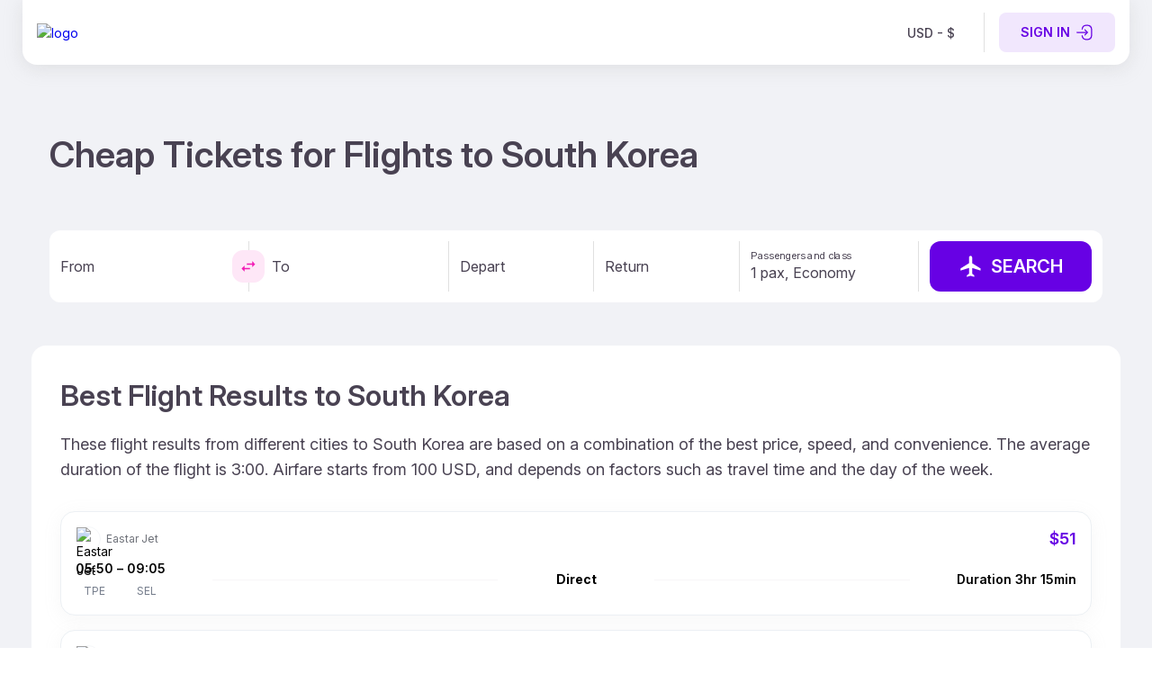

--- FILE ---
content_type: text/html; charset=utf-8
request_url: https://wowtickets.com/routes/country/south-korea-kr
body_size: 35613
content:
<!DOCTYPE html><html lang=en-US dir=ltr class="wowtickets"><head><script>window.__INITIAL_STATE__={"accountStore":{"currentUser":null,"userAccount":null,"userWithBonuses":null,"userWithProfile":null,"loading":{"loadingCurrentUser":false,"loadingUserAccount":false,"loadingUserWithBonuses":false,"loadingUserWithProfile":false}},"remoteConfigStore":{"flags":{"payment_fee":false,"skip_pan_verification":false,"new_pay_later_method":false,"ab_test_2":false,"show_banner_survey":false,"popular_destinations":true,"old-cdn":true,"divide_price":false,"card_validation":true,"booking_currency_change":false,"welcome_promo":false,"payment_methods_panel":true,"tamara_method":false,"net_banking_method":false,"ru_pay_method":false,"upi_method":false,"tabby_method":false,"show_promo_codes":true,"aa_test":"control","ab_test_1":false,"after_sale_operation_policy":false},"payloads":{"popular_destinations":{"date":"2024-08-01","marketDestinations":{"en":[{"iata":"DEL","price":{"USD":437,"EUR":381,"AED":1606,"INR":36413,"BRL":2145,"CAD":592,"GBP":346},"city":"Delhi","country":"India","img":"\u002Fimages\u002Fcities\u002Fdelhi.png"},{"iata":"DXB","price":{"USD":278,"EUR":255,"AED":1020,"INR":23132,"BRL":1363,"CAD":376,"GBP":220},"city":"Dubai City","country":"UAE","img":"\u002Fimages\u002Fcities\u002Fdubai-city.png"},{"iata":"IST","price":{"USD":120,"EUR":110,"AED":440,"INR":9970,"BRL":587,"CAD":162,"GBP":95},"city":"Istanbul","country":"Turkey","img":"\u002Fimages\u002Fcities\u002Fistanbul.png"},{"iata":"YTO","price":{"USD":349,"EUR":321,"AED":1283,"INR":29091,"BRL":1719,"CAD":472,"GBP":276},"city":"Toronto","country":"Canada","img":"\u002Fimages\u002Fcities\u002Ftoronto.png"},{"iata":"PAR","price":{"USD":79,"EUR":72,"AED":288,"INR":6539,"BRL":106,"CAD":54,"GBP":62},"city":"Paris","country":"France","img":"\u002Fimages\u002Fcities\u002Fparis.png"}],"br":[{"iata":"LIS","price":{"USD":599,"EUR":550,"AED":2200,"INR":49906,"BRL":2949,"CAD":811,"GBP":474},"city":"Lisbon","country":"Portugal","img":"\u002Fimages\u002Fcities\u002Flisbon.png"},{"iata":"BUE","price":{"USD":168,"EUR":154,"AED":618,"INR":14010,"BRL":828,"CAD":228,"GBP":133},"city":"Buenos Aires","country":"Argentina","img":"\u002Fimages\u002Fcities\u002Fbuenos-aires.png"},{"iata":"SCL","price":{"USD":72,"EUR":67,"AED":266,"INR":6033,"BRL":357,"CAD":98,"GBP":57},"city":"Santiago","country":"Chile","img":"\u002Fimages\u002Fcities\u002Fsantiago.png"},{"iata":"PAR","price":{"USD":591,"EUR":537,"AED":2171,"INR":48694,"BRL":2910,"CAD":791,"GBP":468},"city":"Paris","country":"France","img":"\u002Fimages\u002Fcities\u002Fparis.png"},{"iata":"ORL","price":{"USD":333,"EUR":306,"AED":1223,"INR":27749,"BRL":1640,"CAD":451,"GBP":264},"city":"Orlando","country":"United States","img":"\u002Fimages\u002Fcities\u002Forlando.png"}]}}},"context":{"userId":"ab360012-fc6a-4fae-9e5f-9ada9b152ff3","email":"","wowRC":""}},"seoStore":{"isErrorResponse":false,"errorMessage":"","blocks":[{"blockType":"metaBlock","uid":"55f6c6fd-be42-4c8a-999c-d20467037b32","elements":[{"elementType":"titleElement","uid":"ea071eb9-5166-455f-a85f-627430132ec1","props":{"text":"Cheap Flights to South Korea − Plane Tickets Starting at 617 USD","isHeadline":null,"uid":"4bfde59f-1a52-40d1-94e4-bb68c89a9c67"}},{"elementType":"descriptionElement","uid":"5ef568cb-e005-4285-9837-3d9294a8c8ac","props":{"text":"Explore budget-friendly flights to the South Korea and incredible travel deals worldwide. Compare airlines, discover optimal travel times, and plan your route, all with no extra fees","uid":"073d9d65-7840-4dad-b4e9-df35dd3ca4b3"}}]},{"blockType":"headlineBlock","uid":"73041c9e-5a02-426f-b9d1-50293a0c7041","elements":[{"elementType":"titleElement","uid":"444a9366-4ed6-4a37-bce8-f182bcd45143","props":{"text":"Cheap Tickets for Flights to South Korea","isHeadline":true,"uid":"b6499d83-2d40-4e86-9118-f1609e7ad13c"}}]},{"blockType":"searchFormBlock","uid":"69a44c31-5b4b-44aa-a358-ba99940e594a","elements":[{"elementType":"searchFormElement","uid":"d43adb6d-d6f0-4139-8eb9-c3e3f06e4199","props":{"formData":{"destinationFrom":{"uniqueId":1117267892,"iataCode":null,"name":null,"localizedName":null,"type":"City","address":null,"city":null,"country":null},"destinationTo":{"uniqueId":624519956,"iataCode":null,"name":null,"localizedName":null,"type":"City","address":null,"city":null,"country":null},"passengers":{"adults":1,"children":0,"infants":0},"dateThere":null,"dateBack":null,"business":false},"uid":"9adecc78-8e2d-40b3-8bb5-03f73d58b42f"}}]},{"blockType":"mostPopularFlightsBlock","uid":"8d50ad38-5e0a-4e58-ab1c-f0e2adb8dcec","elements":[{"elementType":"titleElement","uid":"8a88b8b9-8d9a-49b7-be35-35fc0b80079f","props":{"text":"Best Flight Results to South Korea","isHeadline":null,"uid":"e8fb976f-8e3d-4670-ac50-2edab9c40061"}},{"elementType":"descriptionElement","uid":"1ad026d0-09f3-40a3-b367-8500248376f6","props":{"text":"These flight results from different cities to South Korea are based on a combination of the best price, speed, and convenience. The average duration of the flight is 3:00. Airfare starts from 100 USD, and depends on factors such as travel time and the day of the week.","uid":"fdf6cd79-0c0c-449c-a71d-c8a76a1465d7"}},{"elementType":"mostPopularFlightsElement","uid":"4fa3293c-cce0-4c69-8d28-1905c3a9154c","props":{"flights":[{"uniqueId":"033b0c38-6509-4a9d-aa33-105d81c7f5e2","adapterData":null,"legs":[{"groupingId":null,"bookingClass":"economic","flightKind":"regular","baggageBySegments":false,"segments":[{"departureDate":"2024-10-27T05:50:00","departureDateLocal":"2024-10-27T05:50:00","departureDestinationUID":null,"arrivalDate":"2024-10-27T09:05:00","arrivalDateLocal":"2024-10-27T09:05:00","arrivalDestinationUID":null,"departureTerminal":null,"arrivalTerminal":null,"flightCode":null,"airlineUID":null,"operatingAirlineUID":null,"aircraftUID":null,"supplierPnr":null,"stops":[],"baggage":null,"baggageVal":null,"baggageCabin":null,"baggageCabinVal":null,"nextSegmentStop":null,"exchangeRules":null,"refundRules":null,"departureStationCode":null,"arrivalStationCode":null,"transport":null,"airline":{"uniqueId":"90a46219-36fa-4693-8369-9c764c143e3c","name":"Eastar Jet","iataCode":"ZE"}}],"departureDestination":{"uniqueId":"b5a360e1-e504-408a-bda1-eb811766b5f3","iataCode":"TPE","name":"Taipei"},"arrivalDestination":{"uniqueId":"203d6fad-5099-457e-96ec-daeffac6e893","iataCode":"SEL","name":"Seoul"}}],"area":null,"billingPrice":51.01,"basePrice":0,"fee":0,"validatingCarrierUID":null,"bookingClass":"economic","adapter":null,"bookingChecked":false,"bookingPossible":null,"flightKind":"regular","multiFRType":0,"priority":0,"regularBaggage":null,"customBaggage":null,"seatMaps":null,"meals":null,"currencyCode":"USD"},{"uniqueId":"7dfe5f2a-e2f8-4dc5-ab86-840316e0b172","adapterData":null,"legs":[{"groupingId":null,"bookingClass":"economic","flightKind":"regular","baggageBySegments":false,"segments":[{"departureDate":"2024-10-30T00:00:00","departureDateLocal":"2024-10-30T00:00:00","departureDestinationUID":null,"arrivalDate":"2024-10-30T01:20:00","arrivalDateLocal":"2024-10-30T01:20:00","arrivalDestinationUID":null,"departureTerminal":null,"arrivalTerminal":null,"flightCode":null,"airlineUID":null,"operatingAirlineUID":null,"aircraftUID":null,"supplierPnr":null,"stops":[],"baggage":null,"baggageVal":null,"baggageCabin":null,"baggageCabinVal":null,"nextSegmentStop":null,"exchangeRules":null,"refundRules":null,"departureStationCode":null,"arrivalStationCode":null,"transport":null,"airline":{"uniqueId":"f5c050e2-c31a-4037-afdc-2b77a73bb975","name":"Spring Airlines","iataCode":"9C"}}],"departureDestination":{"uniqueId":"91fa0833-1953-4cc1-a7c5-952d3bbad327","iataCode":"SHA","name":"Shanghai"},"arrivalDestination":{"uniqueId":"854d4040-1a9d-4322-9580-75d278c09054","iataCode":"CJU","name":"Jeju"}}],"area":null,"billingPrice":57.49,"basePrice":0,"fee":0,"validatingCarrierUID":null,"bookingClass":"economic","adapter":null,"bookingChecked":false,"bookingPossible":null,"flightKind":"regular","multiFRType":0,"priority":0,"regularBaggage":null,"customBaggage":null,"seatMaps":null,"meals":null,"currencyCode":"USD"},{"uniqueId":"2c660f7b-89a8-4b2c-9cbe-861d2c6a8696","adapterData":null,"legs":[{"groupingId":null,"bookingClass":"economic","flightKind":"regular","baggageBySegments":false,"segments":[{"departureDate":"2024-11-01T17:55:00","departureDateLocal":"2024-11-01T17:55:00","departureDestinationUID":null,"arrivalDate":"2024-11-01T22:45:00","arrivalDateLocal":"2024-11-01T22:45:00","arrivalDestinationUID":null,"departureTerminal":null,"arrivalTerminal":null,"flightCode":null,"airlineUID":null,"operatingAirlineUID":null,"aircraftUID":null,"supplierPnr":null,"stops":[],"baggage":null,"baggageVal":null,"baggageCabin":null,"baggageCabinVal":null,"nextSegmentStop":null,"exchangeRules":null,"refundRules":null,"departureStationCode":null,"arrivalStationCode":null,"transport":null,"airline":{"uniqueId":"6b945c32-9e64-48b6-9609-1e68b993a086","name":"VietJet Air","iataCode":"VJ"}}],"departureDestination":{"uniqueId":"3a322837-65ab-45b1-89b2-b9cef1655a2a","iataCode":"SGN","name":"Ho Chi Minh"},"arrivalDestination":{"uniqueId":"4f68b6c3-a291-4174-be66-7b21a0b52326","iataCode":"PUS","name":"Busan"}}],"area":null,"billingPrice":84.85,"basePrice":0,"fee":0,"validatingCarrierUID":null,"bookingClass":"economic","adapter":null,"bookingChecked":false,"bookingPossible":null,"flightKind":"regular","multiFRType":0,"priority":0,"regularBaggage":null,"customBaggage":null,"seatMaps":null,"meals":null,"currencyCode":"USD"},{"uniqueId":"5558140b-fc41-4499-99bf-4b3ebbacc5e9","adapterData":null,"legs":[{"groupingId":null,"bookingClass":"economic","flightKind":"regular","baggageBySegments":false,"segments":[{"departureDate":"2024-10-28T03:20:00","departureDateLocal":"2024-10-28T03:20:00","departureDestinationUID":null,"arrivalDate":"2024-10-28T11:30:00","arrivalDateLocal":"2024-10-28T11:30:00","arrivalDestinationUID":null,"departureTerminal":null,"arrivalTerminal":null,"flightCode":null,"airlineUID":null,"operatingAirlineUID":null,"aircraftUID":null,"supplierPnr":null,"stops":[],"baggage":null,"baggageVal":null,"baggageCabin":null,"baggageCabinVal":null,"nextSegmentStop":null,"exchangeRules":null,"refundRules":null,"departureStationCode":null,"arrivalStationCode":null,"transport":null,"airline":{"uniqueId":"81c2d202-7d02-41bb-ade0-5df1e3c5efdb","name":"Korean Air","iataCode":"KE"}}],"departureDestination":{"uniqueId":"45995669-6399-4061-a5a0-0b638af16939","iataCode":"SHA","name":"Shanghai"},"arrivalDestination":{"uniqueId":"ff0be5c8-b888-4118-a6d9-bd88b0210827","iataCode":"TAE","name":"Daegu"}}],"area":null,"billingPrice":164.09,"basePrice":0,"fee":0,"validatingCarrierUID":null,"bookingClass":"economic","adapter":null,"bookingChecked":false,"bookingPossible":null,"flightKind":"regular","multiFRType":0,"priority":0,"regularBaggage":null,"customBaggage":null,"seatMaps":null,"meals":null,"currencyCode":"USD"},{"uniqueId":"efaeffc8-c828-490a-9450-f6224f4b3b10","adapterData":null,"legs":[{"groupingId":null,"bookingClass":"economic","flightKind":"regular","baggageBySegments":false,"segments":[{"departureDate":"2024-11-02T15:55:00","departureDateLocal":"2024-11-02T15:55:00","departureDestinationUID":null,"arrivalDate":"2024-11-02T01:00:00","arrivalDateLocal":"2024-11-02T01:00:00","arrivalDestinationUID":null,"departureTerminal":null,"arrivalTerminal":null,"flightCode":null,"airlineUID":null,"operatingAirlineUID":null,"aircraftUID":null,"supplierPnr":null,"stops":[],"baggage":null,"baggageVal":null,"baggageCabin":null,"baggageCabinVal":null,"nextSegmentStop":null,"exchangeRules":null,"refundRules":null,"departureStationCode":null,"arrivalStationCode":null,"transport":null,"airline":{"uniqueId":"76f30184-78d5-4a80-8872-53b7a31d8867","name":"China Eastern Airlines","iataCode":"MU"}}],"departureDestination":{"uniqueId":"5f6cbcf5-902e-493c-9166-7c9dfc304622","iataCode":"DXB","name":"Dubai"},"arrivalDestination":{"uniqueId":"1b8fb1ff-9cf5-461b-83e1-6b40aaf18f27","iataCode":"KWJ","name":"Gwangju"}}],"area":null,"billingPrice":517.29,"basePrice":0,"fee":0,"validatingCarrierUID":null,"bookingClass":"economic","adapter":null,"bookingChecked":false,"bookingPossible":null,"flightKind":"regular","multiFRType":0,"priority":0,"regularBaggage":null,"customBaggage":null,"seatMaps":null,"meals":null,"currencyCode":"USD"},{"uniqueId":"9c086e17-1f49-46ec-9b79-3edeceae6bdd","adapterData":null,"legs":[{"groupingId":null,"bookingClass":"economic","flightKind":"regular","baggageBySegments":false,"segments":[{"departureDate":"2024-10-28T16:30:00","departureDateLocal":"2024-10-28T16:30:00","departureDestinationUID":null,"arrivalDate":"2024-10-28T10:15:00","arrivalDateLocal":"2024-10-28T10:15:00","arrivalDestinationUID":null,"departureTerminal":null,"arrivalTerminal":null,"flightCode":null,"airlineUID":null,"operatingAirlineUID":null,"aircraftUID":null,"supplierPnr":null,"stops":[],"baggage":null,"baggageVal":null,"baggageCabin":null,"baggageCabinVal":null,"nextSegmentStop":null,"exchangeRules":null,"refundRules":null,"departureStationCode":null,"arrivalStationCode":null,"transport":null,"airline":{"uniqueId":"f31321eb-bcb5-442c-82cd-c85ee711bd2d","name":"Asiana Airlines","iataCode":"OZ"}}],"departureDestination":{"uniqueId":"3fa64633-afb1-443e-8c2c-48d10bfe9f3b","iataCode":"DEL","name":"New Delhi"},"arrivalDestination":{"uniqueId":"d633dcf7-5209-45ac-9d5b-f817c21f25e9","iataCode":"RSU","name":"Yeosu"}}],"area":null,"billingPrice":575.72,"basePrice":0,"fee":0,"validatingCarrierUID":null,"bookingClass":"economic","adapter":null,"bookingChecked":false,"bookingPossible":null,"flightKind":"regular","multiFRType":0,"priority":0,"regularBaggage":null,"customBaggage":null,"seatMaps":null,"meals":null,"currencyCode":"USD"},{"uniqueId":"d3c2eb2f-27fc-4b52-b60b-b4ef7b1ac2bf","adapterData":null,"legs":[{"groupingId":null,"bookingClass":"economic","flightKind":"regular","baggageBySegments":false,"segments":[{"departureDate":"2024-10-30T18:35:00","departureDateLocal":"2024-10-30T18:35:00","departureDestinationUID":null,"arrivalDate":"2024-10-30T07:55:00","arrivalDateLocal":"2024-10-30T07:55:00","arrivalDestinationUID":null,"departureTerminal":null,"arrivalTerminal":null,"flightCode":null,"airlineUID":null,"operatingAirlineUID":null,"aircraftUID":null,"supplierPnr":null,"stops":[],"baggage":null,"baggageVal":null,"baggageCabin":null,"baggageCabinVal":null,"nextSegmentStop":null,"exchangeRules":null,"refundRules":null,"departureStationCode":null,"arrivalStationCode":null,"transport":null,"airline":{"uniqueId":"d7d33134-1428-451a-a7b4-3758300fcddc","name":"Asiana Airlines","iataCode":"OZ"}}],"departureDestination":{"uniqueId":"782b6f6f-8b86-4738-9b57-0de4d0cd393c","iataCode":"DEL","name":"New Delhi"},"arrivalDestination":{"uniqueId":"14556dc3-1cb7-443e-a6e2-704fa31b4942","iataCode":"USN","name":"Ulsan"}}],"area":null,"billingPrice":626.26,"basePrice":0,"fee":0,"validatingCarrierUID":null,"bookingClass":"economic","adapter":null,"bookingChecked":false,"bookingPossible":null,"flightKind":"regular","multiFRType":0,"priority":0,"regularBaggage":null,"customBaggage":null,"seatMaps":null,"meals":null,"currencyCode":"USD"},{"uniqueId":"ea38a2e3-101d-4cbf-b3b6-52713eda45b1","adapterData":null,"legs":[{"groupingId":null,"bookingClass":"economic","flightKind":"regular","baggageBySegments":false,"segments":[{"departureDate":"2024-10-31T17:00:00","departureDateLocal":"2024-10-31T17:00:00","departureDestinationUID":null,"arrivalDate":"2024-10-31T23:40:00","arrivalDateLocal":"2024-10-31T23:40:00","arrivalDestinationUID":null,"departureTerminal":null,"arrivalTerminal":null,"flightCode":null,"airlineUID":null,"operatingAirlineUID":null,"aircraftUID":null,"supplierPnr":null,"stops":[],"baggage":null,"baggageVal":null,"baggageCabin":null,"baggageCabinVal":null,"nextSegmentStop":null,"exchangeRules":null,"refundRules":null,"departureStationCode":null,"arrivalStationCode":null,"transport":null,"airline":{"uniqueId":"1343f17b-1bc7-49c9-9816-671ae37a202d","name":"Korean Air","iataCode":"KE"}}],"departureDestination":{"uniqueId":"d0e459ff-b741-42f7-9595-25d8d619d225","iataCode":"DXB","name":"Dubai"},"arrivalDestination":{"uniqueId":"04bb23b9-3cf0-45fe-bd31-b3ea9cc2ff37","iataCode":"CJJ","name":"Cheongju"}}],"area":null,"billingPrice":1104.68,"basePrice":0,"fee":0,"validatingCarrierUID":null,"bookingClass":"economic","adapter":null,"bookingChecked":false,"bookingPossible":null,"flightKind":"regular","multiFRType":0,"priority":0,"regularBaggage":null,"customBaggage":null,"seatMaps":null,"meals":null,"currencyCode":"USD"},{"uniqueId":"d2888626-1c23-49b9-911d-445f9b80d05f","adapterData":null,"legs":[{"groupingId":null,"bookingClass":"economic","flightKind":"regular","baggageBySegments":false,"segments":[{"departureDate":"2024-11-02T17:30:00","departureDateLocal":"2024-11-02T17:30:00","departureDestinationUID":null,"arrivalDate":"2024-11-02T09:50:00","arrivalDateLocal":"2024-11-02T09:50:00","arrivalDestinationUID":null,"departureTerminal":null,"arrivalTerminal":null,"flightCode":null,"airlineUID":null,"operatingAirlineUID":null,"aircraftUID":null,"supplierPnr":null,"stops":[],"baggage":null,"baggageVal":null,"baggageCabin":null,"baggageCabinVal":null,"nextSegmentStop":null,"exchangeRules":null,"refundRules":null,"departureStationCode":null,"arrivalStationCode":null,"transport":null,"airline":{"uniqueId":"40c7f9aa-19b6-4243-b4aa-724fec5e51d8","name":"Cathay Pacific","iataCode":"CX"}}],"departureDestination":{"uniqueId":"f37202bc-fd8b-4cd4-9c89-7cc11ec62b0c","iataCode":"KTM","name":"Kathmandu"},"arrivalDestination":{"uniqueId":"59561d14-77fb-4e53-bc81-3162c7ba3420","iataCode":"MWX","name":"Muan"}}],"area":null,"billingPrice":1802.48,"basePrice":0,"fee":0,"validatingCarrierUID":null,"bookingClass":"economic","adapter":null,"bookingChecked":false,"bookingPossible":null,"flightKind":"regular","multiFRType":0,"priority":0,"regularBaggage":null,"customBaggage":null,"seatMaps":null,"meals":null,"currencyCode":"USD"}],"uid":"91ae6737-b961-4a75-b213-188fabacdaa7"}}]},{"blockType":"countryLinksBlock","uid":"9ba85889-c127-4525-9b6d-c231bbef03f3","elements":[{"elementType":"rangeLinkElement","uid":"93edb705-34d2-41ae-8eb9-832a21206ccd","props":{"isAlphabetical":true,"explorerData":[{"letter":"C","columns":[{"header":{"uid":"e248eedd-0b33-4323-904d-60453af0a1b2","link":"routes\u002Fcountry-country\u002Fchina-cn\u002Fsouth-korea-kr","linkName":"China"},"links":[{"uid":"908d62eb-cd5f-4b89-ae7e-7937bc800637","link":"routes\u002Fcity-country\u002Fbeijing-bjs\u002Fsouth-korea-kr","linkName":"Beijing"},{"uid":"eef580ab-bdfe-4707-aa11-441192584433","link":"routes\u002Fcity-country\u002Fshanghai-sha\u002Fsouth-korea-kr","linkName":"Shanghai"},{"uid":"7c6cbdbc-e793-4bcd-b702-8dc360e339f8","link":"routes\u002Fcity-country\u002Ftianjin-tsn\u002Fsouth-korea-kr","linkName":"Tianjin"}]},{"header":{"uid":"217b0aca-11a1-4cba-a502-26ab9e7deaf0","link":"routes\u002Fcountry-country\u002Fcanada-ca\u002Fsouth-korea-kr","linkName":"Canada"},"links":[{"uid":"944a3483-dc4c-4805-8d1e-c6cc510ba209","link":"routes\u002Fcity-country\u002Fottawa-yow\u002Fsouth-korea-kr","linkName":"Ottawa"},{"uid":"54bd2927-0be6-4414-8302-365e43042fe6","link":"routes\u002Fcity-country\u002Ftoronto-yto\u002Fsouth-korea-kr","linkName":"Toronto"},{"uid":"3ecd7ecf-a845-4c01-bc0c-90b35aa0fb4e","link":"routes\u002Fcity-country\u002Fcalgary-yyc\u002Fsouth-korea-kr","linkName":"Calgary"}]}]},{"letter":"T","columns":[{"header":{"uid":"0d2a3ab9-6651-4215-ac2c-ef64bdc6b717","link":"routes\u002Fcountry-country\u002Fthailand-th\u002Fsouth-korea-kr","linkName":"Thailand"},"links":[{"uid":"0e18aa5d-a425-4f5d-8ef4-a6510c3a5395","link":"routes\u002Fcity-country\u002Fbangkok-bkk\u002Fsouth-korea-kr","linkName":"Bangkok"}]},{"header":{"uid":"2ba07f38-b6a0-453a-af26-f6a6d278635f","link":"routes\u002Fcountry-country\u002Ftaiwan-tw\u002Fsouth-korea-kr","linkName":"Taiwan"},"links":[{"uid":"33bbee7e-1048-4ecf-a280-2a7874cefd27","link":"routes\u002Fcity-country\u002Ftaipei-tpe\u002Fsouth-korea-kr","linkName":"Taipei"}]}]},{"letter":"I","columns":[{"header":{"uid":"ea91c61d-31d2-4eff-a09c-bd64f58e4482","link":"routes\u002Fcountry-country\u002Findia-in\u002Fsouth-korea-kr","linkName":"India"},"links":[{"uid":"b9ba8980-d5a4-4227-8321-a282e3ee1695","link":"routes\u002Fcity-country\u002Fnew-delhi-del\u002Fsouth-korea-kr","linkName":"New Delhi"},{"uid":"c8a15540-c437-4ade-a314-fb2346d12e29","link":"routes\u002Fcity-country\u002Fbengaluru-blr\u002Fsouth-korea-kr","linkName":"Bengaluru"},{"uid":"91fc6102-b48b-4048-902a-fa84224ed171","link":"routes\u002Fcity-country\u002Fmumbai-bom\u002Fsouth-korea-kr","linkName":"Mumbai"},{"uid":"d54d63d4-fce2-4e1d-9c16-85ae03e3ebb5","link":"routes\u002Fcity-country\u002Fhyderabad-hyd\u002Fsouth-korea-kr","linkName":"Hyderabad"},{"uid":"6d4e3ab8-cc6e-42eb-ae18-6f208c44b9c6","link":"routes\u002Fcity-country\u002Fchennai-maa\u002Fsouth-korea-kr","linkName":"Chennai"},{"uid":"5a951ce1-5c89-4722-be63-933e7a7ea569","link":"routes\u002Fcity-country\u002Fpune-pnq\u002Fsouth-korea-kr","linkName":"Pune"},{"uid":"e7282fda-aad4-47cf-8121-b7a082686386","link":"routes\u002Fcity-country\u002Fthiruvananthapuram-trv\u002Fsouth-korea-kr","linkName":"Thiruvananthapuram"},{"uid":"0c49e454-719a-4ba2-be0a-a9166b3b9803","link":"routes\u002Fcity-country\u002Ftiruchirappalli-trz\u002Fsouth-korea-kr","linkName":"Tiruchirappalli"}]},{"header":{"uid":"bc5270ed-ad04-4a29-8aed-6dc3e1b7f454","link":null,"linkName":"Ireland"},"links":[{"uid":"43723683-2704-45b0-99f2-68a6a18a0490","link":"routes\u002Fcity-country\u002Fdublin-dub\u002Fsouth-korea-kr","linkName":"Dublin"}]}]},{"letter":"U","columns":[{"header":{"uid":"9450adc5-c61c-4e85-a127-d5847ff7e219","link":null,"linkName":"United Arab Emirates"},"links":[{"uid":"cb9b8696-5156-4d3d-bd04-e8f73f5dd209","link":"routes\u002Fcity-country\u002Fdubai-dxb\u002Fsouth-korea-kr","linkName":"Dubai"}]},{"header":{"uid":"a78e12ab-5f25-4cb6-bf68-8d28bc100a7b","link":null,"linkName":"United Kingdom"},"links":[{"uid":"8dabd09d-70c4-4466-992a-2ce01190d4b4","link":"routes\u002Fcity-country\u002Flondon-lon\u002Fsouth-korea-kr","linkName":"London"},{"uid":"883015e3-6e2b-44eb-b3ce-a62c200e5ae2","link":"routes\u002Fcity-country\u002Fglasgow-gla\u002Fsouth-korea-kr","linkName":"Glasgow"},{"uid":"55ff8115-fde5-4675-8918-c65384e2fb8c","link":"routes\u002Fcity-country\u002Fmanchester-man\u002Fsouth-korea-kr","linkName":"Manchester"}]},{"header":{"uid":"3371ac1c-cb36-4a46-bb8e-3d42e2b52688","link":null,"linkName":"USA"},"links":[{"uid":"8297bf58-5f58-4cb5-b956-20232e9ac30d","link":"routes\u002Fcity-country\u002Faustin-aus\u002Fsouth-korea-kr","linkName":"Austin"},{"uid":"4743e228-2064-4e0f-a65a-a32bd342dbf6","link":"routes\u002Fcity-country\u002Fmelbourne-fl-mlb\u002Fsouth-korea-kr","linkName":"Melbourne FL"},{"uid":"2bac4724-96b2-4bf5-845e-fa2cc7462b5d","link":"routes\u002Fcity-country\u002Fnew-york-nyc\u002Fsouth-korea-kr","linkName":"New York"}]}]},{"letter":"H","columns":[{"header":{"uid":"dd34fb31-a3cf-4d5f-9f95-97f6c86344ef","link":"routes\u002Fcountry-country\u002Fhong-kong-hk\u002Fsouth-korea-kr","linkName":"Hong Kong"},"links":[{"uid":"e8037098-7f2f-44ba-ab4c-c64a135dba8d","link":"routes\u002Fcity-country\u002Fhong-kong-hkg\u002Fsouth-korea-kr","linkName":"Hong Kong"}]}]},{"letter":"M","columns":[{"header":{"uid":"709962f4-8f9a-4896-be60-d08bafddc273","link":"routes\u002Fcountry-country\u002Fmalaysia-my\u002Fsouth-korea-kr","linkName":"Malaysia"},"links":[{"uid":"32636624-48a5-4ee9-993f-2b497602ce4c","link":"routes\u002Fcity-country\u002Fkuala-lumpur-kul\u002Fsouth-korea-kr","linkName":"Kuala Lumpur"}]},{"header":{"uid":"6fa6806e-3d1f-4ed2-af0a-5ee8d1883cf7","link":"routes\u002Fcountry-country\u002Fmacau-mo\u002Fsouth-korea-kr","linkName":"Macau"},"links":[{"uid":"c6727989-6bb4-4dcf-8d9d-8c5132d5383a","link":"routes\u002Fcity-country\u002Fmacau-mfm\u002Fsouth-korea-kr","linkName":"Macau"}]}]},{"letter":"A","columns":[{"header":{"uid":"f1f142f5-c5c9-4930-bf30-a074446eb401","link":"routes\u002Fcountry-country\u002Faustralia-au\u002Fsouth-korea-kr","linkName":"Australia"},"links":[{"uid":"4646b88d-1bb4-4448-9083-149314e45fd9","link":"routes\u002Fcity-country\u002Fmelbourne-mel\u002Fsouth-korea-kr","linkName":"Melbourne"},{"uid":"b4a5065c-a9e1-48aa-9eba-eb28d5f49588","link":"routes\u002Fcity-country\u002Fsydney-syd\u002Fsouth-korea-kr","linkName":"Sydney"},{"uid":"83af1437-2d32-484f-80e2-998fe3ccd82a","link":"routes\u002Fcity-country\u002Fbrisbane-bne\u002Fsouth-korea-kr","linkName":"Brisbane"},{"uid":"d71057b6-3bbe-4885-9e3f-0544da83d247","link":"routes\u002Fcity-country\u002Fperth-per\u002Fsouth-korea-kr","linkName":"Perth"}]}]},{"letter":"P","columns":[{"header":{"uid":"3d24a4e3-50d5-48a9-9d9a-bcdf78b7536a","link":"routes\u002Fcountry-country\u002Fphilippines-ph\u002Fsouth-korea-kr","linkName":"Philippines"},"links":[{"uid":"58424b61-a5c4-4cd8-8b79-c2d5574f18b6","link":"routes\u002Fcity-country\u002Fmanila-mnl\u002Fsouth-korea-kr","linkName":"Manila"},{"uid":"5f406765-2fea-4bb4-954c-d313a0cb9e9b","link":"routes\u002Fcity-country\u002Fdavao-dvo\u002Fsouth-korea-kr","linkName":"Davao"}]},{"header":{"uid":"08ba6d3d-90e0-4826-82b3-78add5b2290d","link":"routes\u002Fcountry-country\u002Fpakistan-pk\u002Fsouth-korea-kr","linkName":"Pakistan"},"links":[{"uid":"bf6fd66b-6ac1-4e97-83bf-553fb2b83da2","link":"routes\u002Fcity-country\u002Fislamabad-isb\u002Fsouth-korea-kr","linkName":"Islamabad"},{"uid":"08033ea3-496e-40e3-88bb-c28b8dacb160","link":"routes\u002Fcity-country\u002Flahore-lhe\u002Fsouth-korea-kr","linkName":"Lahore"}]}]},{"letter":"F","columns":[{"header":{"uid":"7903164d-b644-4415-a221-147101ac16f7","link":null,"linkName":"France"},"links":[{"uid":"6d89715b-a44a-441e-b9a0-21918bfe992d","link":"routes\u002Fcity-country\u002Fparis-par\u002Fsouth-korea-kr","linkName":"Paris"}]}]},{"letter":"S","columns":[{"header":{"uid":"3683cb58-d9b9-4998-8590-8f5aa9047ca0","link":"routes\u002Fcountry-country\u002Fsingapore-sg\u002Fsouth-korea-kr","linkName":"Singapore"},"links":[{"uid":"72b65d77-dbf4-4e3d-a275-668606e652cb","link":"routes\u002Fcity-country\u002Fsingapore-sin\u002Fsouth-korea-kr","linkName":"Singapore"}]},{"header":{"uid":"3aa8e906-2b56-4f29-9a9c-987eed04ea21","link":"routes\u002Fcountry-country\u002Fsri-lanka-lk\u002Fsouth-korea-kr","linkName":"Sri Lanka"},"links":[{"uid":"abad187d-4083-4145-9486-c02222525501","link":"routes\u002Fcity-country\u002Fcolombo-cmb\u002Fsouth-korea-kr","linkName":"Colombo"}]},{"header":{"uid":"c0743fe1-40e1-442f-acdc-7ab49c2a5647","link":"routes\u002Fcountry-country\u002Fsouth-africa-za\u002Fsouth-korea-kr","linkName":"South Africa"},"links":[{"uid":"2b9cba95-5173-48e3-825c-aa2e29945b82","link":"routes\u002Fcity-country\u002Fcape-town-cpt\u002Fsouth-korea-kr","linkName":"Cape Town"}]},{"header":{"uid":"004947e4-d323-4cc1-a846-f3a07033530d","link":null,"linkName":"Saudi Arabia"},"links":[{"uid":"85f821cc-64c4-4858-a4ef-ec10daeb208d","link":"routes\u002Fcity-country\u002Friyadh-ruh\u002Fsouth-korea-kr","linkName":"Riyadh"}]}]},{"letter":"J","columns":[{"header":{"uid":"478f727e-b9e0-4aa2-9f90-36d8e1f3e47d","link":"routes\u002Fcountry-country\u002Fjapan-jp\u002Fsouth-korea-kr","linkName":"Japan"},"links":[{"uid":"caca50f6-f29d-44d7-940b-7c468b883fc3","link":"routes\u002Fcity-country\u002Ftokyo-tyo\u002Fsouth-korea-kr","linkName":"Tokyo"},{"uid":"7962efb9-7804-4725-a9e7-b40ebc433e2b","link":"routes\u002Fcity-country\u002Ffukuoka-fuk\u002Fsouth-korea-kr","linkName":"Fukuoka"}]}]},{"letter":"G","columns":[{"header":{"uid":"d0af948a-1d24-410b-a072-cb6e5e9c94d7","link":"routes\u002Fcountry-country\u002Fgermany-de\u002Fsouth-korea-kr","linkName":"Germany"},"links":[{"uid":"44a5c227-d7bf-482b-8346-71549f03af72","link":"routes\u002Fcity-country\u002Fberlin-ber\u002Fsouth-korea-kr","linkName":"Berlin"}]}]},{"letter":"B","columns":[{"header":{"uid":"6c482382-4927-4e4b-9f06-ad4a6b267b36","link":"routes\u002Fcountry-country\u002Fbangladesh-bd\u002Fsouth-korea-kr","linkName":"Bangladesh"},"links":[{"uid":"69ab93e5-2280-4f8e-bcac-650af65e700b","link":"routes\u002Fcity-country\u002Fdhaka-dac\u002Fsouth-korea-kr","linkName":"Dhaka"}]}]},{"letter":"N","columns":[{"header":{"uid":"580b4aa5-dfad-4fd3-8d7d-853764684cc0","link":"routes\u002Fcountry-country\u002Fnigeria-ng\u002Fsouth-korea-kr","linkName":"Nigeria"},"links":[{"uid":"77238053-96d3-435b-842c-f0b0c8b1b011","link":"routes\u002Fcity-country\u002Flagos-los\u002Fsouth-korea-kr","linkName":"Lagos"}]}]}],"uid":"fc2a6dfe-dc1f-4196-8462-d6888969270f"}}]},{"blockType":"cityLinksBlock","uid":"e18dce3e-25e6-4c91-bfb9-97d21a0293e6","elements":[{"elementType":"rangeLinkElement","uid":"79d9ecde-3f06-46ad-a4c2-457941caa812","props":{"isAlphabetical":true,"explorerData":[{"letter":"S","columns":[{"header":{"uid":"1e7ae9ed-c039-459d-9f68-92a8237c9f14","link":null,"linkName":"Seoul Teugbyeolsi"},"links":[{"uid":"3af38cc3-5ae9-4bb6-b10c-316385fcf25a","link":"routes\u002Fcity\u002Fseoul-sel","linkName":"Seoul"}]}]},{"letter":"B","columns":[{"header":{"uid":"1697af82-eeef-4d65-a3c5-eb8291a742bb","link":null,"linkName":"Busan Gwang'yeogsi"},"links":[{"uid":"e82a00f3-3eed-404e-b8a5-b3d40ec8e1fe","link":"routes\u002Fcity\u002Fbusan-pus","linkName":"Busan"}]}]},{"letter":"D","columns":[{"header":{"uid":"9d0ae73a-2808-4515-8681-59339b9c05a8","link":null,"linkName":"Daegu Gwang'yeogsi"},"links":[{"uid":"ca52b3d8-135b-4214-9307-bee114a7aa55","link":"routes\u002Fcity\u002Fdaegu-tae","linkName":"Daegu"}]}]},{"letter":"G","columns":[{"header":{"uid":"9d1fbee7-0865-4968-b538-0f6ed9b8f405","link":null,"linkName":"Gwangju Gwang'yeogsi"},"links":[{"uid":"eeade7fe-47fe-4a92-bb9a-0131f558dde9","link":"routes\u002Fcity\u002Fgwangju-kwj","linkName":"Gwangju"}]},{"header":{"uid":"72556f31-f70a-448c-afe3-94ade026225d","link":null,"linkName":"Gang'weondo"},"links":[{"uid":"1970529b-8c91-4a04-9e90-d5f7b9f596fb","link":"routes\u002Fcity\u002Fyangyang-yny","linkName":"Yangyang"}]},{"header":{"uid":"55816246-1a12-41be-9a7b-3545fca8acff","link":null,"linkName":"Gyeongsangbugdo"},"links":[{"uid":"0ec47f9d-2b79-4f90-8336-d6c636b9a8a0","link":"routes\u002Fcity\u002Fpohang-kpo","linkName":"Pohang"}]},{"header":{"uid":"22bde21c-d07a-4454-a296-9751f89eb047","link":null,"linkName":"Gyeongsangnamdo"},"links":[{"uid":"d299855e-fd8a-491a-8f0f-33d56a5636b3","link":"routes\u002Fcity\u002Fjinju-hin","linkName":"Jinju"}]}]},{"letter":"U","columns":[{"header":{"uid":"b16927e2-8a87-4b90-be2b-cf1da51f2e4a","link":null,"linkName":"Ulsan Gwang'yeogsi"},"links":[{"uid":"9b091c1a-2da2-4627-ac49-50cc5cd1e9a8","link":"routes\u002Fcity\u002Fulsan-usn","linkName":"Ulsan"}]}]},{"letter":"C","columns":[{"header":{"uid":"8880f459-9e68-45b3-b901-c2886330f61e","link":null,"linkName":"Chungcheongbugdo"},"links":[{"uid":"6dd638a6-3969-46c9-84b9-a4e12034e385","link":"routes\u002Fcity\u002Fcheongju-cjj","linkName":"Cheongju"}]}]},{"letter":"J","columns":[{"header":{"uid":"fa975323-0a18-4569-b2bb-1d4781696965","link":null,"linkName":"Jeonrabugdo"},"links":[{"uid":"eaf59db4-b32f-45c8-b65d-92ef713e6a61","link":"routes\u002Fcity\u002Fgunsan-kuv","linkName":"Gunsan"}]},{"header":{"uid":"d0d02fc9-4c8a-4aee-b542-2ae737d70a27","link":null,"linkName":"Jeonranamdo"},"links":[{"uid":"efbe7bf2-8acb-407b-85e6-98824ce65fef","link":"routes\u002Fcity\u002Fyeosu-rsu","linkName":"Yeosu"}]},{"header":{"uid":"565fec25-5f8a-4f47-a661-ae21cd14b8ad","link":null,"linkName":"Jejudo"},"links":[{"uid":"0dc54cc8-c657-49d6-b753-e5f6a13a2fe8","link":"routes\u002Fcity\u002Fjeju-cju","linkName":"Jeju"}]}]},{"letter":"0","columns":[{"header":{"uid":"cdf7910e-c10e-4c67-9b99-c8e57a991c38","link":null,"linkName":"0"},"links":[{"uid":"a2920c44-5f8f-4cc0-bdfa-0207e369f053","link":"routes\u002Fcity\u002Fincheon-jcn","linkName":"Incheon"}]}]}],"uid":"9faf0c07-beca-4f77-a0a7-74a5c0023d78"}}]},{"blockType":"infoAboutFlightWpBlock","uid":"0df201fd-9e35-420e-acda-6f34abe96b5b","elements":[{"elementType":"titleElement","uid":"99a8e79c-6afa-436f-9f1e-5cbd24d99d49","props":{"text":"Things to do in South Korea","isHeadline":null,"uid":"8d96ebb0-c2bf-47fd-b938-95065abcd51a"}},{"elementType":"infoAboutFlightWpElement","uid":"c238b50d-efc0-4363-9f3f-4470e19ee879","props":{"content":"\n\u003Cp\u003EThere are so many cool things to do in South Korea that even visiting the country countless times it would be almost impossible to know everything. But don’t worry, because wowtickets.com has brought you a list of suggested places to go for the first time in South Korea, and how to get your flights to South Korea helping you organize everything you do during your trip.\u003C\u002Fp\u003E\n\n\n\n\u003Cp\u003EWhen ready with your South Korea flights you need to list some major sights you need to visit and below is a list with some of them.\u003C\u002Fp\u003E\n\n\n\n\u003Cul class=\"wp-block-list\"\u003E\n\u003Cli\u003E\u003Cstrong\u003EThe city of Seoul:\u003C\u002Fstrong\u003E The Metropolitan Area of \u003Ca href=\"https:\u002F\u002Fwowtickets.com\u002Froutes\u002Fcity\u002Fseoul-sel\"\u003ESeoul\u003C\u002Fa\u003E has about 24 million inhabitants, which corresponds to half the population of the Asian country, and assa area forms the second most populous urban agglomeration in the world, second only to \u003Ca href=\"https:\u002F\u002Fwowtickets.com\u002Froutes\u002Fcity\u002Ftokyo-tyo\"\u003ETokyo\u003C\u002Fa\u003E, in \u003Ca href=\"https:\u002F\u002Fwowtickets.com\u002Froutes\u002Fcountry\u002Fjapan-jp\"\u003EJapan\u003C\u002Fa\u003E, it is also known in Korean as Sudogwon or Gyeonggi and has three different administrative districts: Incheon, Seoul and Gyeonggi-do.\u003C\u002Fli\u003E\n\n\n\n\u003Cli\u003E\u003Cstrong\u003EIncheon Bridge:\u003C\u002Fstrong\u003E The bridge is the postcard of the city and connects Incheon International Airport to Incheon Songdo International City with approximately 21,38 km long, is the longest bridge in Korea. Already the observatory located in Songdo International City offers one of the best views of the bridge, where you can also watch the sunset on the west coast.\u003C\u002Fli\u003E\n\n\n\n\u003Cli\u003E\u003Cstrong\u003EGangwon-do Province:\u003C\u002Fstrong\u003E When visiting the province, get to know Sokcho, a city located 150 km from Seoul that houses the beauties of Seoraksan National Park, named by UNESCO as a Biosphere Reserve.Composed of beautiful mountains, waterfalls and an incredible view to the sea, the park houses more than 2,000 species of animals and 1,400 types of plants, enjoy Korean spirituality in the Buddhist temple Siheung Sa, built in the fifteenth century. If you are in the region in October, enjoy the Seorak Cultural Festival.\u003C\u002Fli\u003E\n\u003C\u002Ful\u003E\n\n\n\n\u003Ch2 class=\"wp-block-heading\"\u003E3 tips on how to get your tickets to South Korea\u003C\u002Fh2\u003E\n\n\n\n\u003Cp\u003EIf you are the type of person who organizes everything for your trip well before it happens, you will love the tips we have prepared for you to find the best opportunities and secure your tickets to South Korea.\u003C\u002Fp\u003E\n\n\n\n\u003Cul class=\"wp-block-list\"\u003E\n\u003Cli\u003EComparison websites: One of the main tips we always give travelers is to search for different airlines before buying your ticket, and to travel to Korea will not be different, compare prices between companies to see which is with the best offer.\u003C\u002Fli\u003E\n\n\n\n\u003Cli\u003EBuy in Advance: Another very nice option is to buy the Plane tickets to South Korea  some time in advance, as about 2 or 3 months before the scheduled date of departure, companies usually increase prices closer to the date of travel.\u003C\u002Fli\u003E\n\n\n\n\u003Cli\u003EBe Flexible: If you are thinking about traveling to Korea on days like weekend, or holiday period get ready to find high prices as most people are traveling at this time and there is a lot of demand in Korea Airlines. The tip we give is that choose to go in low season or on weekdays, and thus save a lot.\u003C\u002Fli\u003E\n\u003C\u002Ful\u003E\n\n\n\n\u003Ch2 class=\"wp-block-heading\"\u003ETime to fly to Korea\u003C\u002Fh2\u003E\n\n\n\n\u003Cp\u003ENow that you have everything you need, including your plane tickets to Korea, it’s time to embark on this adventure to South Korea and enjoy every second. Remember to take pictures to record everything and know all \u003Ca href=\"https:\u002F\u002Fwowtickets.com\u002Fblog\u002F\"\u003Ethe places you put on your list\u003C\u002Fa\u003E, we at \u003Ca href=\"https:\u002F\u002Fwowtickets.com\u002F\"\u003EWowtickets\u003C\u002Fa\u003E wish you a great trip.\u003C\u002Fp\u003E\n","uid":"a95cc7cd-1c88-4f43-aa9d-ccef316714f1"}}]}]},"modal":{"modals":[]},"productsStore":{"selectedFlightId":null,"refundableFlightIsSelected":false,"passengersCount":1,"passengersCountWithSelectedSeat":0},"flightSearch":{"searchData":{"destinationFrom":null,"destinationTo":null,"dateThere":null,"dateBack":null,"passengers":{"adults":1,"children":0,"infants":0},"business":false},"params":{"from":"","to":"","departure":"2026-02-03T00:00:00.000Z","return":"2026-02-10T00:00:00.000Z","roundtrip":true,"class":"Economic","passengers":{"adults":1,"children":0,"infants":0}},"mobileSearchDialogOpen":false}};document.currentScript.remove()</script><title>Cheap Flights to South Korea − Plane Tickets Starting at 617 USD</title><meta name="description" content="Explore budget-friendly flights to the South Korea and incredible travel deals worldwide. Compare airlines, discover optimal travel times, and plan your route, all with no extra fees" data-qmeta="description"><meta name="robots" content="index, follow" data-qmeta="robots"><link rel="canonical" href="https://wowtickets.com/routes/country/south-korea-kr" data-qmeta="canonical"><script type="application/ld+json" data-qmeta="ldJson">{
          "@context": "http://schema.org",
          "@type":"LocalBusiness",
            "branchOf": {
                "@type":"Organization",
                "legalName":"Airline Limited",
                "alternateName":"wowtickets.com"
            },
          "image": "https://cdn-wowtickets.b-cdn.net/public/themes/wowtickets/wowtickets.svg?v=1",
          "name": "Airline Limited",
          "address": {
            "@type": "PostalAddress",
            "addressCountry":"UK",
            "addressRegion":"London",
            "addressLocality":"Greater London",
            "postalCode":"DA1 4FP",
            "streetAddress": "22 Samas Way"
          },
          "url": "https://wowtickets.com/",
          "telephone": "+01322408546",
          "priceRange": "$$",
          "openingHours": "09.00-18.00"
        }</script> <meta charset=utf-8><meta name=format-detection content="telephone=no"><meta name=msapplication-tap-highlight content=no><meta name=viewport content="user-scalable=no,initial-scale=1,maximum-scale=1,minimum-scale=1,width=device-width"><link rel=preconnect href=https://accounts.google.com crossorigin><!-- GTM preconnect disabled (A/B test control group) --><link rel=preconnect href=https://cloudfront.loggly.com crossorigin><link rel=preconnect href=https://www.clarity.ms crossorigin><link rel=preconnect href=https://fonts.gstatic.com crossorigin><link rel=preconnect href=https://wowtickets.b-cdn.net crossorigin><link rel=preconnect href=https://cdn-wowtickets.b-cdn.net crossorigin><link rel="preconnect" href="https://api.wowtickets.com" crossorigin><link rel=icon type=image/png href=/themes/wowtickets/icons/favicon-96x96.png sizes=96x96><link rel=icon type=image/svg+xml href=/themes/wowtickets/icons/favicon.svg><link rel="shortcut icon" href=/themes/wowtickets/icons/favicon.ico><link rel=apple-touch-icon sizes=180x180 href=/themes/wowtickets/icons/apple-touch-icon.png><meta name=apple-mobile-web-app-title content=Wowtickets><meta property=og:image content=/themes/wowtickets/icons/share.png><style id=critical-css></style><script>(function() {
                try {
                    // Expose CDN base URL for monitoring
                    window.CDN_BASE_URL = 'https://wowtickets.b-cdn.net';

                    // Constants
                    var LOGGLY_LOAD_TIMEOUT = 5000; // 5 seconds
                    var FALLBACK_ENDPOINT = '/api/client-logs';
                    var BEACON_ENDPOINT = '/api/client-beacon';

                    // Queue for messages when Loggly is not loaded yet
                    var _logglyQueue = [];
                    var _logglyProcessed = false;

                    function processLogglyQueue() {
                        try {
                            if (_logglyProcessed || typeof window._LTracker === 'undefined') {
                                return;
                            }

                            _logglyProcessed = true;

                            // Clear timeout since Loggly loaded successfully
                            if (window._logglyLoadTimeout) {
                                clearTimeout(window._logglyLoadTimeout);
                            }

                            if (_logglyQueue.length > 0) {
                                console.log('Processing ' + _logglyQueue.length + ' queued Loggly events');

                                _logglyQueue.forEach(function(logData) {
                                    // Use bypassQueue=true to send directly without re-queueing
                                    sendLogglyEvent({
                                        message: logData.message,
                                        level: logData.level,
                                        details: logData.details,
                                        bypassQueue: true
                                    });
                                });

                                _logglyQueue = [];
                            }
                        } catch (e) {
                            console.error('Error processing Loggly queue:', e);
                        }
                    }

                    function getConnectionInfo() {
                        if (!navigator.connection) return null;
                        return {
                            effectiveType: navigator.connection.effectiveType,
                            downlink: navigator.connection.downlink,
                            rtt: navigator.connection.rtt
                        };
                    }

                    function sendToFallbackEndpoint(logData) {
                        try {
                            var payload = {
                                message: logData.message,
                                level: logData.level,
                                details: logData.details,
                                timestamp: new Date().toISOString(),
                                logglyFailed: true
                            };

                            if ('production' !== 'production') {
                                console.log(
                                    '%c[FALLBACK]%c ' + logData.level.toUpperCase() + '%c ' + logData.message,
                                    'background: #FF5722; color: white; padding: 2px 4px; border-radius: 2px',
                                    'background: ' + (logData.level === 'error' ? '#f44336' : '#ff9800') + '; color: white; padding: 2px 4px; margin-left: 4px; border-radius: 2px',
                                    'color: inherit',
                                    payload
                                );
                                return;
                            }

                            fetch(FALLBACK_ENDPOINT, {
                                method: 'POST',
                                headers: { 'Content-Type': 'application/json' },
                                body: JSON.stringify(payload),
                                keepalive: true
                            }).catch(function(err) {
                                console.error('Fallback endpoint failed:', err);
                            });
                        } catch (e) {
                            console.error('Error in sendToFallbackEndpoint:', e);
                        }
                    }

                    function sendLogglyEvent(options) {
                        try {
                            // Skip logging for SEO routes
                            if (window.location.pathname.includes('/routes/')) {
                                return;
                            }

                            // Validate required parameters
                            if (!options || !options.message) {
                                console.error('sendLogglyEvent: message is required');
                                return;
                            }

                            var logData = {
                                message: options.message,
                                level: options.level || 'info',
                                details: options.details || null
                            };

                            if ('production' !== 'production') {
                                console.log(
                                    '%c[LOGGLY]%c' + logData.level.toUpperCase() + '%c ' + logData.message,
                                    'background: #4CAF50; color: white; padding: 2px 4px; border-radius: 2px',
                                    'background: ' + (logData.level === 'error' ? '#f44336' : logData.level === 'warn' ? '#ff9800' : '#2196F3') + '; color: white; padding: 2px 4px; margin-left: 4px; border-radius: 2px',
                                    'color: inherit',
                                    logData.details
                                );
                                return;
                            }

                            // Check if we should bypass queue or if Loggly is ready
                            if (options.bypassQueue || (typeof window._LTracker !== 'undefined' && _logglyProcessed)) {
                                // Send directly to Loggly
                                try {
                                    window._LTracker.push({
                                        message: logData.message,
                                        level: logData.level,
                                        details: logData.details,
                                        url: window.location.href,
                                        userAgent: navigator.userAgent,
                                    });
                                } catch (logglyError) {
                                    console.error('Loggly push failed, using fallback:', logglyError);
                                    sendToFallbackEndpoint(logData);
                                }
                            } else {
                                // Add to queue if Loggly is not ready yet
                                _logglyQueue.push(logData);
                            }
                        } catch (e) {
                            console.error('Error sending Loggly event:', e);
                            sendToFallbackEndpoint(logData);
                        }
                    }

                    function handleLogglyLoadError() {
                        if (_logglyProcessed) return; // Prevent multiple calls

                        console.error('Loggly script failed to load, switching to fallback');

                        // Mark as processed first to prevent infinite queueing
                        _logglyProcessed = true;

                        // Send notification about Loggly failure with diagnostic info
                        sendToFallbackEndpoint({
                            message: 'Loggly script failed to load',
                            level: 'error',
                            details: {
                                userAgent: navigator.userAgent,
                                connection: getConnectionInfo(),
                                queueLength: _logglyQueue.length,
                                readyState: document.readyState
                            }
                        });

                        // Send all queued messages to fallback endpoint
                        if (_logglyQueue.length > 0) {
                            _logglyQueue.forEach(function(logData) {
                                sendToFallbackEndpoint(logData);
                            });
                            _logglyQueue = [];
                        }
                    }

                    // Expose functions globally for Vue project and external access
                    window.sendLogglyEvent = sendLogglyEvent;
                    window.processLogglyQueue = processLogglyQueue;
                    window.handleLogglyLoadError = handleLogglyLoadError;

                    if ('production' === 'production') {
                        window._LTracker = window._LTracker || [];
                        window._LTracker.push({
                            'logglyKey': '78e3d2a8-4eb8-4a52-973c-829ccfe3dfb2',
                            'sendConsoleErrors' : true,
                            'tag' : 'loggly-jslogger'
                        });
                    }

                    // Process queued messages when window loads (fallback)
                    window.addEventListener('load', processLogglyQueue);

                    // Timeout mechanism: if Loggly script doesn't load in 5 seconds, use fallback
                    window._logglyLoadTimeout = setTimeout(function() {
                        if (!_logglyProcessed) {
                            handleLogglyLoadError();
                        }
                    }, LOGGLY_LOAD_TIMEOUT);

                    // Send critical early event using Beacon API (more reliable)
                    // Beacon API works even if page is closed/unloaded
                    // This is THE critical log we need to detect lost sessions
                    (function sendEarlyBeacon() {
                        try {
                            var payload = {
                                message: 'HTML was loaded by client',
                                details: {
                                    beaconSupported: !!navigator.sendBeacon,
                                    connection: getConnectionInfo(),
                                    readyState: document.readyState
                                },
                                timestamp: new Date().toISOString()
                            };

                            if ('production' !== 'production') {
                                console.log(
                                    '%c[BEACON]%c INFO%c HTML was loaded by client',
                                    'background: #9C27B0; color: white; padding: 2px 4px; border-radius: 2px',
                                    'background: #2196F3; color: white; padding: 2px 4px; margin-left: 4px; border-radius: 2px',
                                    'color: inherit',
                                    payload
                                );
                                // return;
                            }

                            if (navigator.sendBeacon) {
                                var blob = new Blob([JSON.stringify(payload)], { type: 'application/json' });
                                navigator.sendBeacon(BEACON_ENDPOINT, blob);
                            } else {
                                // Fallback if beacon not supported - send via Loggly
                                sendLogglyEvent({
                                    message: 'HTML was loaded by client',
                                    details: payload.details,
                                });
                            }
                        } catch (e) {
                            console.error('Early beacon failed:', e);
                        }
                    })();

                    // Note: beforeunload removed - creates spam on every navigation

                    // Track page visibility changes (works better in mobile/WebView)
                    document.addEventListener('visibilitychange', function() {
                        if (document.hidden) {
                            sendLogglyEvent({ message: 'Page became hidden (visibilitychange)' });
                        } else {
                            sendLogglyEvent({ message: 'Page became visible (visibilitychange)' });
                        }
                    });

                    // Track when page loses focus (another way to detect leaving)
                    window.addEventListener('blur', function() {
                        sendLogglyEvent({ message: 'Window lost focus (blur event)' });
                    });

                    window.addEventListener('focus', function() {
                        sendLogglyEvent({ message: 'Window gained focus (focus event)' });
                    });

                    // Track pagehide event (more reliable than beforeunload in some cases)
                    window.addEventListener('pagehide', function(event) {
                        var persistStatus = event.persisted ? 'cached' : 'not cached';
                        sendLogglyEvent({
                            message: 'pagehide event fired',
                            details: { persistStatus },
                        });
                    });

                    // Track unload as final fallback
                    window.addEventListener('unload', function() {
                        sendLogglyEvent({ message: 'unload event fired' });
                    });

                    // Track navigation away from page
                    var isNavigating = false;
                    var originalPushState = history.pushState;
                    var originalReplaceState = history.replaceState;

                    history.pushState = function(state, title, url) {
                        isNavigating = true;
                        if (url !== state?.current) {
                            sendLogglyEvent({
                                message: 'Navigation: pushState called',
                                details: {
                                    url,
                                    previousUrl: state?.current,
                                },
                            })
                        }
                        return originalPushState.call(history, state, title, url);
                    };

                    history.replaceState = function(state, title, url) {
                        isNavigating = true;
                        if (url !== state?.current) {
                            sendLogglyEvent({
                                message: 'Navigation: replaceState called',
                                details: {
                                    url,
                                    previousUrl: state?.current,
                                },
                            });
                        }

                        return originalReplaceState.call(history, state, title, url);
                    };
                } catch (e) {
                    console.error('Error in Loggly initialization script:', e);
                }
            })();</script><script src=https://cloudfront.loggly.com/js/loggly.tracker-latest.min.js async onload=processLogglyQueue() onerror=handleLogglyLoadError()></script><script src=https://wowtickets.b-cdn.net/js/cdn-monitor.js async></script><script>if ('production' === 'production') {
                (function (c, l, a, r, i, t, y) {
                    c[a] =
                        c[a] ||
                        function () {
                            (c[a].q = c[a].q || []).push(arguments);
                        };
                    t = l.createElement(r);
                    t.async = 1;
                    t.src='https://www.clarity.ms/tag/' + i;
                    y = l.getElementsByTagName(r)[0];
                    y.parentNode.insertBefore(t, y);
                })(window, document, 'clarity', 'script', 'id10dhz7g6');

                // Detect WebView by checking for ", wv" in user agent
                // This call will be queued and executed when Clarity script loads
                var isWebView = navigator.userAgent.indexOf(', wv') !== -1;
                if (isWebView) {
                    window.clarity('set', 'webview', 'true');
                }
            }</script><!-- GTM disabled for this user (A/B test control group) --><script>(function() {
                window.addEventListener('vite:preloadError', function(event) {
                    var url = new URL(window.location.href);
                    var hasAssetsFallback = url.searchParams.has('assetsFallback');

                    // Create detailed error context
                    var errorDetails = {
                        type: 'vite:preloadError',
                        connectionType: navigator.connection && navigator.connection.effectiveType || 'unknown',
                        networkDownlink: navigator.connection && navigator.connection.downlink || 'unknown',
                        hasAssetsFallbackParam: hasAssetsFallback,
                        readyState: document.readyState,
                        visibilityState: document.visibilityState
                    };

                    if (!hasAssetsFallback) {
                        sendLogglyEvent({
                            message: 'vite:preloadError: First occurrence - triggering fallback reload',
                            details: errorDetails,
                        });
                        url.searchParams.set('assetsFallback', 'true');
                        window.location.href = url.toString();
                    } else {
                        sendLogglyEvent({
                            message: 'vite:preloadError: Fallback already tried - persistent loading issue',
                            details: errorDetails,
                        });
                    }
                });

                var CDN = 'https://wowtickets.b-cdn.net';
                var FALLBACK = window.location.origin;

                function patchPreloadLinks() {
                    if (!window.location.search.includes('assetsFallback=true')) {
                        return;
                    }

                    var originalAppendChild = Element.prototype.appendChild;
                    var originalInsertBefore = Element.prototype.insertBefore;

                    function patch(el) {
                        if (
                            el.tagName === 'LINK' &&
                            (el.rel === 'modulepreload' || el.rel === 'stylesheet') &&
                            el.href.includes(CDN)
                        ) {
                            el.href = el.href.replace(CDN, FALLBACK);
                        }
                        return el;
                    }

                    Element.prototype.appendChild = function (el) {
                        return originalAppendChild.call(this, patch(el));
                    };

                    Element.prototype.insertBefore = function (el, ref) {
                        return originalInsertBefore.call(this, patch(el), ref);
                    };
                }

                patchPreloadLinks();

                // Expose CDN base URL for monitoring
                window.CDN_BASE_URL = 'https://wowtickets.b-cdn.net';

                var observer = new MutationObserver(function(mutations) {
                    for (var i = 0; i < mutations.length; i++) {
                        var mutation = mutations[i];
                        for (var j = 0; j < mutation.addedNodes.length; j++) {
                            var node = mutation.addedNodes[j];
                            if (!(node instanceof HTMLElement)) continue;

                            // Fallback for main script
                            // TODO: In some cases the fallback was stuck in a loop, we need to fix it
                            // if (
                            //     node.tagName === 'SCRIPT' &&
                            //     node.src && node.src.indexOf(CDN) === 0 &&
                            //     !node.dataset.fallbackBound
                            // ) {
                            //     node.onerror = function(errorEvent) {
                            //         var fallback = node.src.replace(CDN, FALLBACK);
                            //         var errorDetails = {
                            //             type: 'script_load_error',
                            //             originalSrc: node.src,
                            //             fallbackSrc: fallback,
                            //             scriptType: node.type || 'text/javascript',
                            //             connectionType: navigator.connection && navigator.connection.effectiveType || 'unknown',
                            //             readyState: document.readyState,
                            //             error: errorEvent.message || 'Load failed'
                            //         };
                            //         var message = 'Script load failed. Fallback triggered';
                            //         console.warn(message + JSON.stringify(errorDetails));
                            //         sendLogglyEvent({
                            //             message,
                            //             details: errorDetails,
                            //         });
                            //
                            //         var newScript = document.createElement('script');
                            //         newScript.src = fallback;
                            //         // Preserve module type if original script was a module
                            //         if (node.type === 'module') {
                            //             newScript.type = 'module';
                            //         }
                            //         document.head.appendChild(newScript);
                            //     };
                            //     node.dataset.fallbackBound = '1';
                            // }

                            // Fallback for <link rel="stylesheet">
                            if (
                                node.tagName === 'LINK' &&
                                node.rel === 'stylesheet' &&
                                node.href && node.href.indexOf(CDN) === 0 &&
                                !node.dataset.fallbackBound
                            ) {
                                node.onerror = function(errorEvent) {
                                    var fallback = node.href.replace(CDN, FALLBACK);
                                    var errorDetails = {
                                        type: 'stylesheet_load_error',
                                        originalHref: node.href,
                                        fallbackHref: fallback,
                                        rel: node.rel,
                                        media: node.media || 'all',
                                        connectionType: navigator.connection && navigator.connection.effectiveType || 'unknown',
                                        readyState: document.readyState,
                                        error: errorEvent.message || 'Load failed'
                                    };
                                    var message = 'Stylesheet load failed. Fallback triggered';
                                    console.warn(message + JSON.stringify(errorDetails));
                                    sendLogglyEvent({
                                        message,
                                        details: errorDetails,
                                    });

                                    var newLink = document.createElement('link');
                                    newLink.rel = 'stylesheet';
                                    newLink.href = fallback;
                                    document.head.appendChild(newLink);
                                };
                                node.dataset.fallbackBound = '1';
                            }
                        }
                    }
                });

                observer.observe(document.head, { childList: true });
            })();</script><script type=module crossorigin src=https://wowtickets.b-cdn.net/assets/index-BfUVYPQF.js></script><link rel=stylesheet crossorigin href=https://wowtickets.b-cdn.net/assets/index-CUyQuYTW.css> <link rel="modulepreload" href="https://wowtickets.b-cdn.net/assets/BookingLayout-D4CQSxmU.js" crossorigin><link rel="stylesheet" crossorigin href="https://wowtickets.b-cdn.net/assets/BookingLayout-C3l_nQn8.css"><link rel="modulepreload" href="https://wowtickets.b-cdn.net/assets/TheFooter-of4OzuwJ.js" crossorigin><link rel="stylesheet" crossorigin href="https://wowtickets.b-cdn.net/assets/TheFooter-DcFr3r_3.css"><link rel="modulepreload" href="https://wowtickets.b-cdn.net/assets/SeoInfoPage-B70IkmLQ.js" crossorigin><link rel="stylesheet" crossorigin href="https://wowtickets.b-cdn.net/assets/SeoInfoPage-R-amZ9k0.css"><link rel="modulepreload" href="https://wowtickets.b-cdn.net/assets/SearchForm.vue_vue_type_script_setup_true_lang-Bc_jsoxs.js" crossorigin><link rel="stylesheet" crossorigin href="https://wowtickets.b-cdn.net/assets/SearchForm-BZUZEsDZ.css"><link rel="modulepreload" href="https://wowtickets.b-cdn.net/assets/BaseInput-Cbz2pxXa.js" crossorigin><link rel="stylesheet" crossorigin href="https://wowtickets.b-cdn.net/assets/BaseInput-CTJEFD6i.css"><link rel="modulepreload" href="https://wowtickets.b-cdn.net/assets/WpContentElement-aBM_YCXq.js" crossorigin><link rel="stylesheet" crossorigin href="https://wowtickets.b-cdn.net/assets/WpContentElement-DwefyfHF.css"><link rel="modulepreload" href="https://wowtickets.b-cdn.net/assets/BaseIcon-DTi--EGT.js" crossorigin><link rel="stylesheet" crossorigin href="https://wowtickets.b-cdn.net/assets/BaseIcon-xGbelfSV.css"></head><body class="desktop no-touch body--light" data-server-rendered><script id="qmeta-init">window.__Q_META__={"title":"Cheap Flights to South Korea − Plane Tickets Starting at 617 USD","meta":{"description":{"name":"description","content":"Explore budget-friendly flights to the South Korea and incredible travel deals worldwide. Compare airlines, discover optimal travel times, and plan your route, all with no extra fees"},"robots":{"name":"robots","content":"index, follow"}},"link":{"canonical":{"rel":"canonical","href":"https://wowtickets.com/routes/country/south-korea-kr"}},"htmlAttr":{"class":"wowtickets"},"bodyAttr":{},"script":{"ldJson":{"type":"application/ld+json","innerHTML":"{\n          \"@context\": \"http://schema.org\",\n          \"@type\":\"LocalBusiness\",\n            \"branchOf\": {\n                \"@type\":\"Organization\",\n                \"legalName\":\"Airline Limited\",\n                \"alternateName\":\"wowtickets.com\"\n            },\n          \"image\": \"https://cdn-wowtickets.b-cdn.net/public/themes/wowtickets/wowtickets.svg?v=1\",\n          \"name\": \"Airline Limited\",\n          \"address\": {\n            \"@type\": \"PostalAddress\",\n            \"addressCountry\":\"UK\",\n            \"addressRegion\":\"London\",\n            \"addressLocality\":\"Greater London\",\n            \"postalCode\":\"DA1 4FP\",\n            \"streetAddress\": \"22 Samas Way\"\n          },\n          \"url\": \"https://wowtickets.com/\",\n          \"telephone\": \"+01322408546\",\n          \"priceRange\": \"$$\",\n          \"openingHours\": \"09.00-18.00\"\n        }"}}}</script> <script src=https://accounts.google.com/gsi/client async></script><noscript><iframe src="https://www.googletagmanager.com/ns.html?id=GTM-NWZRQT6" height=0 width=0 style="display: none; visibility: hidden"></iframe></noscript><div id=q-app><!--[--><!--[--><!--]--><div class="q-layout q-layout--standard booking-layout layout-padding wowtickets" style="min-height:0px;" tabindex="-1"><!----><!----><header class="q-header q-layout__section--marginal absolute-top header row the-header container" style="" data-v-4b956d04><div class="q-toolbar row no-wrap items-center header__toolbar justify-between" role="toolbar" data-v-4b956d04><a href="/" data-v-4b956d04><img src="https://cdn-wowtickets.b-cdn.net/public/themes/wowtickets/wowtickets.svg?v=1" class="header__logo" alt="logo" data-v-4b956d04></a><div class="header__controls row no-wrap flex-center" data-v-4b956d04><div class="regional-settings header__regional-settings" data-v-4b956d04 data-v-33e38b4e><div class="q-item q-item-type row no-wrap q-item--dense q-item--clickable q-link cursor-pointer q-focusable q-hoverable regional-settings__button" style="" role="listitem" tabindex="0" data-v-33e38b4e><div class="q-focus-helper" tabindex="-1"></div><!----><div class="q-item__section column q-item__section--main justify-center regional-settings__label" data-v-33e38b4e><span data-v-33e38b4e><!----> USD - $</span></div></div><!----></div><hr class="q-separator q-separator--vertical q-mx-md gt-xs" style="" aria-orientation="vertical" data-v-4b956d04><div class="xs row no-wrap full-height" data-v-4b956d04><button class="q-btn q-btn-item non-selectable no-outline q-btn--unelevated q-btn--rectangle bg-primary-custom text-null q-btn--actionable q-focusable q-hoverable q-btn--no-uppercase base-button base-button__ghost base-button__sm header__button header__button--ghost-blue q-ml-xs" style="" tabindex="0" data-v-4b956d04 data-v-68bbe7e6><span class="q-focus-helper"></span><span class="q-btn__content text-center col items-center q-anchor--skip justify-center row"><span class="block">Sign in</span><!--[--><!--]--><i class="q-icon on-right" style="" aria-hidden="true" role="img"><svg viewBox="0 0 24 24"><path style="stroke:currentColor;stroke-width:1.5;stroke-linecap:round;stroke-linejoin:round;fill:none" d="M8.90039 7.56023C9.21039 3.96023 11.0604 2.49023 15.1104 2.49023H15.2404C19.7104 2.49023 21.5004 4.28023 21.5004 8.75023V15.2702C21.5004 19.7402 19.7104 21.5302 15.2404 21.5302H15.1104C11.0904 21.5302 9.24039 20.0802 8.91039 16.5402"></path><path style="stroke:currentColor;stroke-width:1.5;stroke-linecap:round;stroke-linejoin:round;fill:none" d="M2 12H14.88"></path><path style="stroke:currentColor;stroke-width:1.5;stroke-linecap:round;stroke-linejoin:round;fill:none" d="M12.6504 8.6499L16.0004 11.9999L12.6504 15.3499"></path></svg></i></span></button></div><div class="gt-xs row no-wrap" data-v-4b956d04><button class="q-btn q-btn-item non-selectable no-outline q-btn--unelevated q-btn--rectangle bg-primary-custom text-null q-btn--actionable q-focusable q-hoverable base-button base-button__ghost base-button__md header__button header__button--responsive" style="" tabindex="0" data-v-4b956d04 data-v-68bbe7e6><span class="q-focus-helper"></span><span class="q-btn__content text-center col items-center q-anchor--skip justify-center row"><span class="block">Sign in</span><!--[--><!--]--><i class="q-icon on-right" style="" aria-hidden="true" role="img"><svg viewBox="0 0 24 24"><path style="stroke:currentColor;stroke-width:1.5;stroke-linecap:round;stroke-linejoin:round;fill:none" d="M8.90039 7.56023C9.21039 3.96023 11.0604 2.49023 15.1104 2.49023H15.2404C19.7104 2.49023 21.5004 4.28023 21.5004 8.75023V15.2702C21.5004 19.7402 19.7104 21.5302 15.2404 21.5302H15.1104C11.0904 21.5302 9.24039 20.0802 8.91039 16.5402"></path><path style="stroke:currentColor;stroke-width:1.5;stroke-linecap:round;stroke-linejoin:round;fill:none" d="M2 12H14.88"></path><path style="stroke:currentColor;stroke-width:1.5;stroke-linecap:round;stroke-linejoin:round;fill:none" d="M12.6504 8.6499L16.0004 11.9999L12.6504 15.3499"></path></svg></i></span></button></div></div></div><!----></header><div class="q-page-container container" style="padding-top:72px;"><div class="seo-page"><div class="seo-page__blocks"><!--[--><metaBlock block-type="metaBlock"></metaBlock><div class="seo-block" flat><!--[--><h1 class="headline-element q-px-lg q-text-paragraph" uid="b6499d83-2d40-4e86-9118-f1609e7ad13c">Cheap Tickets for Flights to South Korea</h1><!--]--></div><div class="search-form-block q-mb-xxl q-px-lg"><!--[--><div class="xs"><div class="search-form-mobile" data-v-616b151c><div class="column gap-xs q-mt-lg" data-v-616b151c><div data-v-616b151c><div class="q-card q-card--flat no-shadow row no-wrap rounded-block" data-v-616b151c><div class="column justify-center q-pa-sm" data-v-616b151c><div class="way-circle" data-v-616b151c></div><div class="way-dots" data-v-616b151c><div class="way-dot" data-v-616b151c></div><div class="way-dot" data-v-616b151c></div><div class="way-dot" data-v-616b151c></div></div><div class="way-circle" data-v-616b151c></div></div><div class="col" data-v-616b151c><div data-v-616b151c><div class="destination-input" popup-class="xs" gtm-data="search_from" data-v-616b151c data-v-a3d5ec75><label class="q-field row no-wrap items-start q-field--borderless q-input q-field--labeled q-field--readonly base-input" style="" data-v-79462c96><!----><div class="q-field__inner relative-position col self-stretch"><div class="q-field__control relative-position row no-wrap text-secondary" tabindex="-1"><div class="q-field__control-container col relative-position row no-wrap q-anchor--skip"><input class="q-field__native q-placeholder" style="" tabindex="0" aria-label="From" data-v-a3d5ec75 readonly type="text"><div class="q-field__label no-pointer-events absolute ellipsis">From</div><!--[--><!--]--></div><div class="q-field__append q-field__marginal row no-wrap items-center"><!--[--><!----><!--]--></div></div><!----></div><!----></label><!----></div></div><hr class="q-separator q-separator--horizontal" style="" aria-orientation="horizontal" data-v-616b151c><div gtm-data="search_to" data-v-616b151c><div class="destination-input" popup-class="xs" data-v-616b151c data-v-a3d5ec75><label class="q-field row no-wrap items-start q-field--borderless q-input q-field--labeled q-field--readonly base-input" style="" data-v-79462c96><!----><div class="q-field__inner relative-position col self-stretch"><div class="q-field__control relative-position row no-wrap text-secondary" tabindex="-1"><div class="q-field__control-container col relative-position row no-wrap q-anchor--skip"><input class="q-field__native q-placeholder" style="" tabindex="0" aria-label="To" data-v-a3d5ec75 readonly type="text"><div class="q-field__label no-pointer-events absolute ellipsis">To</div><!--[--><!--]--></div><div class="q-field__append q-field__marginal row no-wrap items-center"><!--[--><!----><!--]--></div></div><!----></div><!----></label><!----></div></div></div><div class="flex items-center q-pa-sm" data-v-616b151c><div gtm-data="search_swap" data-v-616b151c data-v-1246cfaa><button class="q-btn q-btn-item non-selectable no-outline q-btn--unelevated q-btn--rectangle bg-secondary-custom text-null q-btn--actionable q-focusable q-hoverable base-button base-button__icon-ghost base-button__md rounded-block" style="" tabindex="0" data-v-1246cfaa data-v-68bbe7e6><span class="q-focus-helper"></span><span class="q-btn__content text-center col items-center q-anchor--skip justify-center row"><!--[--><i class="q-icon swap-button__icon" style="" aria-hidden="true" role="presentation" data-v-1246cfaa><svg viewBox="0 0 24 24"><path style="fill:none;" d="M0 0h24v24H0z"></path><path style="" d="M16 17.01V10h-2v7.01h-3L15 21l4-3.99h-3zM9 3L5 6.99h3V14h2V6.99h3L9 3z"></path></svg></i><!--]--></span></button></div></div></div></div><div class="row gap-xs" data-v-616b151c><div class="q-card q-card--flat no-shadow col q-px-sm rounded-block" gtm-data="search_depart" data-v-616b151c><!--[--><label class="q-field row no-wrap items-start q-field--borderless q-input q-field--labeled q-field--readonly base-input" style="" data-v-79462c96><!----><div class="q-field__inner relative-position col self-stretch"><div class="q-field__control relative-position row no-wrap" tabindex="-1"><div class="q-field__control-container col relative-position row no-wrap q-anchor--skip"><input class="q-field__native q-placeholder cursor-pointer" style="" tabindex="0" aria-label="Depart" readonly type="text"><div class="q-field__label no-pointer-events absolute ellipsis">Depart</div><!--[--><!--]--></div><div class="q-field__append q-field__marginal row no-wrap items-center"><!--[--><!----><!--]--></div></div><!----></div><!----></label><!----><!--]--></div><div class="q-card q-card--flat no-shadow col q-px-sm rounded-block" gtm-data="search_return" data-v-616b151c><!--[--><label class="q-field row no-wrap items-start q-field--borderless q-input q-field--labeled q-field--readonly base-input" style="" data-v-79462c96><!----><div class="q-field__inner relative-position col self-stretch"><div class="q-field__control relative-position row no-wrap" tabindex="-1"><div class="q-field__control-container col relative-position row no-wrap q-anchor--skip"><input class="q-field__native q-placeholder cursor-pointer" style="" tabindex="0" aria-label="Return" readonly type="text"><div class="q-field__label no-pointer-events absolute ellipsis">Return</div><!--[--><!--]--></div><div class="q-field__append q-field__marginal row no-wrap items-center"><!--[--><!----><!--]--></div></div><!----></div><!----></label><!----><!--]--></div></div><div data-v-616b151c><div class="q-card q-card--flat no-shadow q-px-sm rounded-block" gtm-data="search_pass" data-v-616b151c><!--[--><label class="q-field row no-wrap items-start q-field--borderless q-input q-field--float q-field--labeled q-field--readonly base-input passengers-input cursor-pointer passengers-input cursor-pointer" style="" data-v-79462c96><!----><div class="q-field__inner relative-position col self-stretch"><div class="q-field__control relative-position row no-wrap text-secondary" tabindex="-1"><div class="q-field__control-container col relative-position row no-wrap q-anchor--skip"><input class="q-field__native q-placeholder" style="" tabindex="0" aria-label="Passengers and class" data-v-2229daf1 readonly type="text" value="1 pax, Economy"><div class="q-field__label no-pointer-events absolute ellipsis">Passengers and class</div><!--[--><!--]--></div><div class="q-field__append q-field__marginal row no-wrap items-center"><!--[--><!----><!--]--></div></div><!----></div><!----></label><!----><!--]--></div></div></div><div class="q-mt-lg" data-v-616b151c><button class="q-btn q-btn-item non-selectable no-outline q-btn--unelevated q-btn--rectangle bg-primary-custom text-null q-btn--actionable q-focusable q-hoverable base-button base-button__basic base-button__xl full-width rounded-block" style="padding:14px 32px;min-width:0;min-height:0;" tabindex="0" data-v-616b151c data-v-68bbe7e6><span class="q-focus-helper"></span><span class="q-btn__content text-center col items-center q-anchor--skip justify-center row"><!--[--><i class="q-icon q-mr-xs" style="" aria-hidden="true" role="presentation"><svg viewBox="0 0 24 24"><path style="fill:none;" d="M0 0h24v24H0z"></path><path style="" d="M21 16v-2l-8-5V3.5c0-.83-.67-1.5-1.5-1.5S10 2.67 10 3.5V9l-8 5v2l8-2.5V19l-2 1.5V22l3.5-1 3.5 1v-1.5L13 19v-5.5l8 2.5z"></path></svg></i><span>Search</span><!--]--></span></button></div></div></div><div class="gt-xs"><div class="search-form__container" data-v-f492c32b><div class="row no-wrap" data-v-f492c32b><div class="q-pa-sm full-width" data-v-f492c32b><div class="destination-input" gtm-data="search_from" data-v-f492c32b data-v-a3d5ec75><label class="q-field row no-wrap items-start q-field--borderless q-input q-field--labeled q-field--readonly base-input" style="" data-v-79462c96><!----><div class="q-field__inner relative-position col self-stretch"><div class="q-field__control relative-position row no-wrap text-secondary" tabindex="-1"><div class="q-field__control-container col relative-position row no-wrap q-anchor--skip"><input class="q-field__native q-placeholder" style="" tabindex="0" aria-label="From" data-v-a3d5ec75 readonly type="text"><div class="q-field__label no-pointer-events absolute ellipsis">From</div><!--[--><!--]--></div><div class="q-field__append q-field__marginal row no-wrap items-center"><!--[--><!----><!--]--></div></div><!----></div><!----></label><!----></div></div><div class="relative-position flex justify-center q-py-sm q-px-sm" style="width:32px;" data-v-f492c32b><hr class="q-separator q-separator--vertical q-py-sm" style="" aria-orientation="vertical" data-v-f492c32b><div class="absolute-top flex justify-center items-center full-height" data-v-f492c32b><div gtm-data="search_swap" data-v-f492c32b data-v-1246cfaa><button class="q-btn q-btn-item non-selectable no-outline q-btn--unelevated q-btn--rectangle bg-secondary-custom text-null q-btn--actionable q-focusable q-hoverable base-button base-button__icon-ghost base-button__md rounded-block" style="" tabindex="0" data-v-1246cfaa data-v-68bbe7e6><span class="q-focus-helper"></span><span class="q-btn__content text-center col items-center q-anchor--skip justify-center row"><!--[--><i class="q-icon swap-button__icon" style="" aria-hidden="true" role="presentation" data-v-1246cfaa><svg viewBox="0 0 24 24"><path style="fill:none;" d="M0 0h24v24H0z"></path><path style="" d="M6.99 11L3 15l3.99 4v-3H14v-2H6.99v-3zM21 9l-3.99-4v3H10v2h7.01v3L21 9z"></path></svg></i><!--]--></span></button></div></div></div><div class="q-pa-sm full-width" gtm-data="search_to" data-v-f492c32b><div class="destination-input" data-v-f492c32b data-v-a3d5ec75><label class="q-field row no-wrap items-start q-field--borderless q-input q-field--labeled q-field--readonly base-input" style="" data-v-79462c96><!----><div class="q-field__inner relative-position col self-stretch"><div class="q-field__control relative-position row no-wrap text-secondary" tabindex="-1"><div class="q-field__control-container col relative-position row no-wrap q-anchor--skip"><input class="q-field__native q-placeholder" style="" tabindex="0" aria-label="To" data-v-a3d5ec75 readonly type="text"><div class="q-field__label no-pointer-events absolute ellipsis">To</div><!--[--><!--]--></div><div class="q-field__append q-field__marginal row no-wrap items-center"><!--[--><!----><!--]--></div></div><!----></div><!----></label><!----></div></div><div class="relative-position flex justify-center q-py-sm gt-sm" data-v-f492c32b><hr class="q-separator q-separator--vertical q-py-sm" style="" aria-orientation="vertical" data-v-f492c32b></div></div><div class="col row" data-v-f492c32b><div class="col q-pa-sm" gtm-data="search_depart" data-v-f492c32b><!--[--><label class="q-field row no-wrap items-start q-field--borderless q-input q-field--labeled q-field--readonly base-input" style="" data-v-79462c96><!----><div class="q-field__inner relative-position col self-stretch"><div class="q-field__control relative-position row no-wrap" tabindex="-1"><div class="q-field__control-container col relative-position row no-wrap q-anchor--skip"><input class="q-field__native q-placeholder cursor-pointer" style="" tabindex="0" aria-label="Depart" readonly type="text"><div class="q-field__label no-pointer-events absolute ellipsis">Depart</div><!--[--><!--]--></div><div class="q-field__append q-field__marginal row no-wrap items-center"><!--[--><!----><!--]--></div></div><!----></div><!----></label><!----><!--]--></div><div class="flex q-py-sm" data-v-f492c32b><hr class="q-separator q-separator--vertical" style="" aria-orientation="vertical" data-v-f492c32b></div><div class="col q-pa-sm" gtm-data="search_return" data-v-f492c32b><!--[--><label class="q-field row no-wrap items-start q-field--borderless q-input q-field--labeled q-field--readonly base-input" style="" data-v-79462c96><!----><div class="q-field__inner relative-position col self-stretch"><div class="q-field__control relative-position row no-wrap" tabindex="-1"><div class="q-field__control-container col relative-position row no-wrap q-anchor--skip"><input class="q-field__native q-placeholder cursor-pointer" style="" tabindex="0" aria-label="Return" readonly type="text"><div class="q-field__label no-pointer-events absolute ellipsis">Return</div><!--[--><!--]--></div><div class="q-field__append q-field__marginal row no-wrap items-center"><!--[--><!----><!--]--></div></div><!----></div><!----></label><!----><!--]--></div><div class="relative-position flex justify-center q-py-sm gt-sm" data-v-f492c32b><hr class="q-separator q-separator--vertical q-py-sm" style="" aria-orientation="vertical" data-v-f492c32b></div></div><div class="col row" data-v-f492c32b><div class="col q-pa-sm passenger" gtm-data="search_pass" data-v-f492c32b><!--[--><label class="q-field row no-wrap items-start q-field--borderless q-input q-field--float q-field--labeled q-field--readonly base-input passengers-input cursor-pointer passengers-input cursor-pointer" style="" data-v-79462c96><!----><div class="q-field__inner relative-position col self-stretch"><div class="q-field__control relative-position row no-wrap text-secondary" tabindex="-1"><div class="q-field__control-container col relative-position row no-wrap q-anchor--skip"><input class="q-field__native q-placeholder" style="" tabindex="0" aria-label="Passengers and class" data-v-2229daf1 readonly type="text" value="1 pax, Economy"><div class="q-field__label no-pointer-events absolute ellipsis">Passengers and class</div><!--[--><!--]--></div><div class="q-field__append q-field__marginal row no-wrap items-center"><!--[--><!----><!--]--></div></div><!----></div><!----></label><!----><!--]--></div><div class="flex q-py-sm" data-v-f492c32b><hr class="q-separator q-separator--vertical" style="" aria-orientation="vertical" data-v-f492c32b></div><div class="q-pa-sm" data-v-f492c32b><button class="q-btn q-btn-item non-selectable no-outline q-btn--unelevated q-btn--rectangle bg-primary-custom text-null q-btn--actionable q-focusable q-hoverable base-button base-button__basic base-button__xl full-width rounded-block" style="padding:14px 32px;min-width:0;min-height:0;" tabindex="0" data-v-f492c32b data-v-68bbe7e6><span class="q-focus-helper"></span><span class="q-btn__content text-center col items-center q-anchor--skip justify-center row"><!--[--><i class="q-icon q-mr-xs" style="" aria-hidden="true" role="presentation"><svg viewBox="0 0 24 24"><path style="fill:none;" d="M0 0h24v24H0z"></path><path style="" d="M21 16v-2l-8-5V3.5c0-.83-.67-1.5-1.5-1.5S10 2.67 10 3.5V9l-8 5v2l8-2.5V19l-2 1.5V22l3.5-1 3.5 1v-1.5L13 19v-5.5l8 2.5z"></path></svg></i><span>Search</span><!--]--></span></button></div></div></div></div><div class="search-history q-mt-lg" style="display:none;" data-v-15c94fcb><!----><div class="search-history__scroller" data-v-15c94fcb><!--[--><!--]--></div><!----></div><!--]--></div><div class="seo-block info-block" flat><!--[--><h2 class="text-h6 q-ma-none q-text-paragraph block-title-element" uid="e8fb976f-8e3d-4670-ac50-2edab9c40061">Best Flight Results to South Korea</h2><p class="q-ma-none q-text-paragraph block-description-element" uid="fdf6cd79-0c0c-449c-a71d-c8a76a1465d7">These flight results from different cities to South Korea are based on a combination of the best price, speed, and convenience. The average duration of the flight is 3:00. Airfare starts from 100 USD, and depends on factors such as travel time and the day of the week.</p><div class="popular-flights-element column" uid="91ae6737-b961-4a75-b213-188fabacdaa7"><!--[--><div class="seo-flight-card-cover cursor-pointer"><div class="flight-card-airline-ZE seo-flight-card row justify-between"><div class="col row"><div class="flex justify-between items-center col-12"><div class="col"><div class="seo-flight-card__logo row items-center"><img src="https://cdn-wowtickets.b-cdn.net/i/a2/ZE.png" title="Eastar Jet" style="z-index:1;" alt="Eastar Jet"><span class="seo-flight-card__airline-count text-faded text-ultra-small">Eastar Jet</span></div></div><div class="col-auto text-right q-text-primary result-flight-card__price text-large text-weight-semibold q-pl-md"><span>$51</span></div></div><div class="seo-flight-card__body row col-12 q-pt-xs"><div class="seo-flight-card__item row col-12 no-wrap justify-between"><div class="seo-flight-card__intro col row no-wrap"><div class="column"><span class="seo-flight-card__time text-sm-md text-weight-semibold">05:50</span><span class="seo-flight-card__city text-xs-sm text-center q-mt-xxs">TPE</span></div><div class="seo-flight-card__dash self-start q-mx-xxs"><span class="seo-flight-card__time text-sm-md text-weight-semibold"> – </span></div><div class="column"><span class="seo-flight-card__time text-sm-md text-weight-semibold row"><span class="col text-center">09:05</span></span><span class="seo-flight-card__city text-xs-sm text-center q-mt-xxs">SEL</span></div><hr class="q-separator q-separator--horizontal gt-sm seo-flight-card__line col" style="" aria-orientation="horizontal"></div><div class="seo-flight-card__gen col-auto"><div class="seo-flight-card__details text-small text-bold full-width"><div class="seo-flight-card__transfer text-sm-md"><span class="q-mx-sm">Direct</span></div></div></div><div class="seo-flight-card__end col row text-right no-wrap justify-end"><hr class="q-separator q-separator--horizontal gt-sm seo-flight-card__line col" style="" aria-orientation="horizontal"><div><div class="seo-flight-card__in-path text-sm-md text-weight-semibold">Duration 3hr 15min</div><div class="seo-flight-card__baggage row justify-end text-xs-sm"></div></div></div></div></div></div><div style="display:none;" class="col-md-auto seo-flight-card__btn-block column justify-center"><button class="q-btn q-btn-item non-selectable no-outline q-btn--unelevated q-btn--rectangle bg-primary-custom text-null q-btn--actionable q-focusable q-hoverable base-button base-button__basic base-button__xl q-mx-auto seo-flight-card__btn-price" style="" tabindex="0" data-v-68bbe7e6><span class="q-focus-helper"></span><span class="q-btn__content text-center col items-center q-anchor--skip justify-center row"><span class="block">$51</span><!--[--><!--]--></span></button></div></div></div><div class="seo-flight-card-cover cursor-pointer"><div class="flight-card-airline-9C seo-flight-card row justify-between"><div class="col row"><div class="flex justify-between items-center col-12"><div class="col"><div class="seo-flight-card__logo row items-center"><img src="https://cdn-wowtickets.b-cdn.net/i/a2/9C.png" title="Spring Airlines" style="z-index:1;" alt="Spring Airlines"><span class="seo-flight-card__airline-count text-faded text-ultra-small">Spring Airlines</span></div></div><div class="col-auto text-right q-text-primary result-flight-card__price text-large text-weight-semibold q-pl-md"><span>$57</span></div></div><div class="seo-flight-card__body row col-12 q-pt-xs"><div class="seo-flight-card__item row col-12 no-wrap justify-between"><div class="seo-flight-card__intro col row no-wrap"><div class="column"><span class="seo-flight-card__time text-sm-md text-weight-semibold">00:00</span><span class="seo-flight-card__city text-xs-sm text-center q-mt-xxs">SHA</span></div><div class="seo-flight-card__dash self-start q-mx-xxs"><span class="seo-flight-card__time text-sm-md text-weight-semibold"> – </span></div><div class="column"><span class="seo-flight-card__time text-sm-md text-weight-semibold row"><span class="col text-center">01:20</span></span><span class="seo-flight-card__city text-xs-sm text-center q-mt-xxs">CJU</span></div><hr class="q-separator q-separator--horizontal gt-sm seo-flight-card__line col" style="" aria-orientation="horizontal"></div><div class="seo-flight-card__gen col-auto"><div class="seo-flight-card__details text-small text-bold full-width"><div class="seo-flight-card__transfer text-sm-md"><span class="q-mx-sm">Direct</span></div></div></div><div class="seo-flight-card__end col row text-right no-wrap justify-end"><hr class="q-separator q-separator--horizontal gt-sm seo-flight-card__line col" style="" aria-orientation="horizontal"><div><div class="seo-flight-card__in-path text-sm-md text-weight-semibold">Duration 1hr 20min</div><div class="seo-flight-card__baggage row justify-end text-xs-sm"></div></div></div></div></div></div><div style="display:none;" class="col-md-auto seo-flight-card__btn-block column justify-center"><button class="q-btn q-btn-item non-selectable no-outline q-btn--unelevated q-btn--rectangle bg-primary-custom text-null q-btn--actionable q-focusable q-hoverable base-button base-button__basic base-button__xl q-mx-auto seo-flight-card__btn-price" style="" tabindex="0" data-v-68bbe7e6><span class="q-focus-helper"></span><span class="q-btn__content text-center col items-center q-anchor--skip justify-center row"><span class="block">$57</span><!--[--><!--]--></span></button></div></div></div><div class="seo-flight-card-cover cursor-pointer"><div class="flight-card-airline-VJ seo-flight-card row justify-between"><div class="col row"><div class="flex justify-between items-center col-12"><div class="col"><div class="seo-flight-card__logo row items-center"><img src="https://cdn-wowtickets.b-cdn.net/i/a2/VJ.png" title="VietJet Air" style="z-index:1;" alt="VietJet Air"><span class="seo-flight-card__airline-count text-faded text-ultra-small">VietJet Air</span></div></div><div class="col-auto text-right q-text-primary result-flight-card__price text-large text-weight-semibold q-pl-md"><span>$85</span></div></div><div class="seo-flight-card__body row col-12 q-pt-xs"><div class="seo-flight-card__item row col-12 no-wrap justify-between"><div class="seo-flight-card__intro col row no-wrap"><div class="column"><span class="seo-flight-card__time text-sm-md text-weight-semibold">17:55</span><span class="seo-flight-card__city text-xs-sm text-center q-mt-xxs">SGN</span></div><div class="seo-flight-card__dash self-start q-mx-xxs"><span class="seo-flight-card__time text-sm-md text-weight-semibold"> – </span></div><div class="column"><span class="seo-flight-card__time text-sm-md text-weight-semibold row"><span class="col text-center">22:45</span></span><span class="seo-flight-card__city text-xs-sm text-center q-mt-xxs">PUS</span></div><hr class="q-separator q-separator--horizontal gt-sm seo-flight-card__line col" style="" aria-orientation="horizontal"></div><div class="seo-flight-card__gen col-auto"><div class="seo-flight-card__details text-small text-bold full-width"><div class="seo-flight-card__transfer text-sm-md"><span class="q-mx-sm">Direct</span></div></div></div><div class="seo-flight-card__end col row text-right no-wrap justify-end"><hr class="q-separator q-separator--horizontal gt-sm seo-flight-card__line col" style="" aria-orientation="horizontal"><div><div class="seo-flight-card__in-path text-sm-md text-weight-semibold">Duration 4hr 50min</div><div class="seo-flight-card__baggage row justify-end text-xs-sm"></div></div></div></div></div></div><div style="display:none;" class="col-md-auto seo-flight-card__btn-block column justify-center"><button class="q-btn q-btn-item non-selectable no-outline q-btn--unelevated q-btn--rectangle bg-primary-custom text-null q-btn--actionable q-focusable q-hoverable base-button base-button__basic base-button__xl q-mx-auto seo-flight-card__btn-price" style="" tabindex="0" data-v-68bbe7e6><span class="q-focus-helper"></span><span class="q-btn__content text-center col items-center q-anchor--skip justify-center row"><span class="block">$85</span><!--[--><!--]--></span></button></div></div></div><div class="seo-flight-card-cover cursor-pointer"><div class="flight-card-airline-KE seo-flight-card row justify-between"><div class="col row"><div class="flex justify-between items-center col-12"><div class="col"><div class="seo-flight-card__logo row items-center"><img src="https://cdn-wowtickets.b-cdn.net/i/a2/KE.png" title="Korean Air" style="z-index:1;" alt="Korean Air"><span class="seo-flight-card__airline-count text-faded text-ultra-small">Korean Air</span></div></div><div class="col-auto text-right q-text-primary result-flight-card__price text-large text-weight-semibold q-pl-md"><span>$164</span></div></div><div class="seo-flight-card__body row col-12 q-pt-xs"><div class="seo-flight-card__item row col-12 no-wrap justify-between"><div class="seo-flight-card__intro col row no-wrap"><div class="column"><span class="seo-flight-card__time text-sm-md text-weight-semibold">03:20</span><span class="seo-flight-card__city text-xs-sm text-center q-mt-xxs">SHA</span></div><div class="seo-flight-card__dash self-start q-mx-xxs"><span class="seo-flight-card__time text-sm-md text-weight-semibold"> – </span></div><div class="column"><span class="seo-flight-card__time text-sm-md text-weight-semibold row"><span class="col text-center">11:30</span></span><span class="seo-flight-card__city text-xs-sm text-center q-mt-xxs">TAE</span></div><hr class="q-separator q-separator--horizontal gt-sm seo-flight-card__line col" style="" aria-orientation="horizontal"></div><div class="seo-flight-card__gen col-auto"><div class="seo-flight-card__details text-small text-bold full-width"><div class="seo-flight-card__transfer text-sm-md"><span class="q-mx-sm">Direct</span></div></div></div><div class="seo-flight-card__end col row text-right no-wrap justify-end"><hr class="q-separator q-separator--horizontal gt-sm seo-flight-card__line col" style="" aria-orientation="horizontal"><div><div class="seo-flight-card__in-path text-sm-md text-weight-semibold">Duration 8hr 10min</div><div class="seo-flight-card__baggage row justify-end text-xs-sm"></div></div></div></div></div></div><div style="display:none;" class="col-md-auto seo-flight-card__btn-block column justify-center"><button class="q-btn q-btn-item non-selectable no-outline q-btn--unelevated q-btn--rectangle bg-primary-custom text-null q-btn--actionable q-focusable q-hoverable base-button base-button__basic base-button__xl q-mx-auto seo-flight-card__btn-price" style="" tabindex="0" data-v-68bbe7e6><span class="q-focus-helper"></span><span class="q-btn__content text-center col items-center q-anchor--skip justify-center row"><span class="block">$164</span><!--[--><!--]--></span></button></div></div></div><div class="seo-flight-card-cover cursor-pointer"><div class="flight-card-airline-MU seo-flight-card row justify-between"><div class="col row"><div class="flex justify-between items-center col-12"><div class="col"><div class="seo-flight-card__logo row items-center"><img src="https://cdn-wowtickets.b-cdn.net/i/a2/MU.png" title="China Eastern Airlines" style="z-index:1;" alt="China Eastern Airlines"><span class="seo-flight-card__airline-count text-faded text-ultra-small">China Eastern Airlines</span></div></div><div class="col-auto text-right q-text-primary result-flight-card__price text-large text-weight-semibold q-pl-md"><span>$517</span></div></div><div class="seo-flight-card__body row col-12 q-pt-xs"><div class="seo-flight-card__item row col-12 no-wrap justify-between"><div class="seo-flight-card__intro col row no-wrap"><div class="column"><span class="seo-flight-card__time text-sm-md text-weight-semibold">15:55</span><span class="seo-flight-card__city text-xs-sm text-center q-mt-xxs">DXB</span></div><div class="seo-flight-card__dash self-start q-mx-xxs"><span class="seo-flight-card__time text-sm-md text-weight-semibold"> – </span></div><div class="column"><span class="seo-flight-card__time text-sm-md text-weight-semibold row"><span class="col text-center">01:00</span></span><span class="seo-flight-card__city text-xs-sm text-center q-mt-xxs">KWJ</span></div><hr class="q-separator q-separator--horizontal gt-sm seo-flight-card__line col" style="" aria-orientation="horizontal"></div><div class="seo-flight-card__gen col-auto"><div class="seo-flight-card__details text-small text-bold full-width"><div class="seo-flight-card__transfer text-sm-md"><span class="q-mx-sm">Direct</span></div></div></div><div class="seo-flight-card__end col row text-right no-wrap justify-end"><hr class="q-separator q-separator--horizontal gt-sm seo-flight-card__line col" style="" aria-orientation="horizontal"><div><div class="seo-flight-card__in-path text-sm-md text-weight-semibold">Duration 14hr 55min</div><div class="seo-flight-card__baggage row justify-end text-xs-sm"></div></div></div></div></div></div><div style="display:none;" class="col-md-auto seo-flight-card__btn-block column justify-center"><button class="q-btn q-btn-item non-selectable no-outline q-btn--unelevated q-btn--rectangle bg-primary-custom text-null q-btn--actionable q-focusable q-hoverable base-button base-button__basic base-button__xl q-mx-auto seo-flight-card__btn-price" style="" tabindex="0" data-v-68bbe7e6><span class="q-focus-helper"></span><span class="q-btn__content text-center col items-center q-anchor--skip justify-center row"><span class="block">$517</span><!--[--><!--]--></span></button></div></div></div><div class="seo-flight-card-cover cursor-pointer"><div class="flight-card-airline-OZ seo-flight-card row justify-between"><div class="col row"><div class="flex justify-between items-center col-12"><div class="col"><div class="seo-flight-card__logo row items-center"><img src="https://cdn-wowtickets.b-cdn.net/i/a2/OZ.png" title="Asiana Airlines" style="z-index:1;" alt="Asiana Airlines"><span class="seo-flight-card__airline-count text-faded text-ultra-small">Asiana Airlines</span></div></div><div class="col-auto text-right q-text-primary result-flight-card__price text-large text-weight-semibold q-pl-md"><span>$576</span></div></div><div class="seo-flight-card__body row col-12 q-pt-xs"><div class="seo-flight-card__item row col-12 no-wrap justify-between"><div class="seo-flight-card__intro col row no-wrap"><div class="column"><span class="seo-flight-card__time text-sm-md text-weight-semibold">16:30</span><span class="seo-flight-card__city text-xs-sm text-center q-mt-xxs">DEL</span></div><div class="seo-flight-card__dash self-start q-mx-xxs"><span class="seo-flight-card__time text-sm-md text-weight-semibold"> – </span></div><div class="column"><span class="seo-flight-card__time text-sm-md text-weight-semibold row"><span class="col text-center">10:15</span></span><span class="seo-flight-card__city text-xs-sm text-center q-mt-xxs">RSU</span></div><hr class="q-separator q-separator--horizontal gt-sm seo-flight-card__line col" style="" aria-orientation="horizontal"></div><div class="seo-flight-card__gen col-auto"><div class="seo-flight-card__details text-small text-bold full-width"><div class="seo-flight-card__transfer text-sm-md"><span class="q-mx-sm">Direct</span></div></div></div><div class="seo-flight-card__end col row text-right no-wrap justify-end"><hr class="q-separator q-separator--horizontal gt-sm seo-flight-card__line col" style="" aria-orientation="horizontal"><div><div class="seo-flight-card__in-path text-sm-md text-weight-semibold">Duration 6hr 15min</div><div class="seo-flight-card__baggage row justify-end text-xs-sm"></div></div></div></div></div></div><div style="display:none;" class="col-md-auto seo-flight-card__btn-block column justify-center"><button class="q-btn q-btn-item non-selectable no-outline q-btn--unelevated q-btn--rectangle bg-primary-custom text-null q-btn--actionable q-focusable q-hoverable base-button base-button__basic base-button__xl q-mx-auto seo-flight-card__btn-price" style="" tabindex="0" data-v-68bbe7e6><span class="q-focus-helper"></span><span class="q-btn__content text-center col items-center q-anchor--skip justify-center row"><span class="block">$576</span><!--[--><!--]--></span></button></div></div></div><div class="seo-flight-card-cover cursor-pointer"><div class="flight-card-airline-OZ seo-flight-card row justify-between"><div class="col row"><div class="flex justify-between items-center col-12"><div class="col"><div class="seo-flight-card__logo row items-center"><img src="https://cdn-wowtickets.b-cdn.net/i/a2/OZ.png" title="Asiana Airlines" style="z-index:1;" alt="Asiana Airlines"><span class="seo-flight-card__airline-count text-faded text-ultra-small">Asiana Airlines</span></div></div><div class="col-auto text-right q-text-primary result-flight-card__price text-large text-weight-semibold q-pl-md"><span>$626</span></div></div><div class="seo-flight-card__body row col-12 q-pt-xs"><div class="seo-flight-card__item row col-12 no-wrap justify-between"><div class="seo-flight-card__intro col row no-wrap"><div class="column"><span class="seo-flight-card__time text-sm-md text-weight-semibold">18:35</span><span class="seo-flight-card__city text-xs-sm text-center q-mt-xxs">DEL</span></div><div class="seo-flight-card__dash self-start q-mx-xxs"><span class="seo-flight-card__time text-sm-md text-weight-semibold"> – </span></div><div class="column"><span class="seo-flight-card__time text-sm-md text-weight-semibold row"><span class="col text-center">07:55</span></span><span class="seo-flight-card__city text-xs-sm text-center q-mt-xxs">USN</span></div><hr class="q-separator q-separator--horizontal gt-sm seo-flight-card__line col" style="" aria-orientation="horizontal"></div><div class="seo-flight-card__gen col-auto"><div class="seo-flight-card__details text-small text-bold full-width"><div class="seo-flight-card__transfer text-sm-md"><span class="q-mx-sm">Direct</span></div></div></div><div class="seo-flight-card__end col row text-right no-wrap justify-end"><hr class="q-separator q-separator--horizontal gt-sm seo-flight-card__line col" style="" aria-orientation="horizontal"><div><div class="seo-flight-card__in-path text-sm-md text-weight-semibold">Duration 10hr 40min</div><div class="seo-flight-card__baggage row justify-end text-xs-sm"></div></div></div></div></div></div><div style="display:none;" class="col-md-auto seo-flight-card__btn-block column justify-center"><button class="q-btn q-btn-item non-selectable no-outline q-btn--unelevated q-btn--rectangle bg-primary-custom text-null q-btn--actionable q-focusable q-hoverable base-button base-button__basic base-button__xl q-mx-auto seo-flight-card__btn-price" style="" tabindex="0" data-v-68bbe7e6><span class="q-focus-helper"></span><span class="q-btn__content text-center col items-center q-anchor--skip justify-center row"><span class="block">$626</span><!--[--><!--]--></span></button></div></div></div><div class="seo-flight-card-cover cursor-pointer"><div class="flight-card-airline-KE seo-flight-card row justify-between"><div class="col row"><div class="flex justify-between items-center col-12"><div class="col"><div class="seo-flight-card__logo row items-center"><img src="https://cdn-wowtickets.b-cdn.net/i/a2/KE.png" title="Korean Air" style="z-index:1;" alt="Korean Air"><span class="seo-flight-card__airline-count text-faded text-ultra-small">Korean Air</span></div></div><div class="col-auto text-right q-text-primary result-flight-card__price text-large text-weight-semibold q-pl-md"><span>$1,105</span></div></div><div class="seo-flight-card__body row col-12 q-pt-xs"><div class="seo-flight-card__item row col-12 no-wrap justify-between"><div class="seo-flight-card__intro col row no-wrap"><div class="column"><span class="seo-flight-card__time text-sm-md text-weight-semibold">17:00</span><span class="seo-flight-card__city text-xs-sm text-center q-mt-xxs">DXB</span></div><div class="seo-flight-card__dash self-start q-mx-xxs"><span class="seo-flight-card__time text-sm-md text-weight-semibold"> – </span></div><div class="column"><span class="seo-flight-card__time text-sm-md text-weight-semibold row"><span class="col text-center">23:40</span></span><span class="seo-flight-card__city text-xs-sm text-center q-mt-xxs">CJJ</span></div><hr class="q-separator q-separator--horizontal gt-sm seo-flight-card__line col" style="" aria-orientation="horizontal"></div><div class="seo-flight-card__gen col-auto"><div class="seo-flight-card__details text-small text-bold full-width"><div class="seo-flight-card__transfer text-sm-md"><span class="q-mx-sm">Direct</span></div></div></div><div class="seo-flight-card__end col row text-right no-wrap justify-end"><hr class="q-separator q-separator--horizontal gt-sm seo-flight-card__line col" style="" aria-orientation="horizontal"><div><div class="seo-flight-card__in-path text-sm-md text-weight-semibold">Duration 6hr 40min</div><div class="seo-flight-card__baggage row justify-end text-xs-sm"></div></div></div></div></div></div><div style="display:none;" class="col-md-auto seo-flight-card__btn-block column justify-center"><button class="q-btn q-btn-item non-selectable no-outline q-btn--unelevated q-btn--rectangle bg-primary-custom text-null q-btn--actionable q-focusable q-hoverable base-button base-button__basic base-button__xl q-mx-auto seo-flight-card__btn-price" style="" tabindex="0" data-v-68bbe7e6><span class="q-focus-helper"></span><span class="q-btn__content text-center col items-center q-anchor--skip justify-center row"><span class="block">$1,105</span><!--[--><!--]--></span></button></div></div></div><div class="seo-flight-card-cover cursor-pointer"><div class="flight-card-airline-CX seo-flight-card row justify-between"><div class="col row"><div class="flex justify-between items-center col-12"><div class="col"><div class="seo-flight-card__logo row items-center"><img src="https://cdn-wowtickets.b-cdn.net/i/a2/CX.png" title="Cathay Pacific" style="z-index:1;" alt="Cathay Pacific"><span class="seo-flight-card__airline-count text-faded text-ultra-small">Cathay Pacific</span></div></div><div class="col-auto text-right q-text-primary result-flight-card__price text-large text-weight-semibold q-pl-md"><span>$1,802</span></div></div><div class="seo-flight-card__body row col-12 q-pt-xs"><div class="seo-flight-card__item row col-12 no-wrap justify-between"><div class="seo-flight-card__intro col row no-wrap"><div class="column"><span class="seo-flight-card__time text-sm-md text-weight-semibold">17:30</span><span class="seo-flight-card__city text-xs-sm text-center q-mt-xxs">KTM</span></div><div class="seo-flight-card__dash self-start q-mx-xxs"><span class="seo-flight-card__time text-sm-md text-weight-semibold"> – </span></div><div class="column"><span class="seo-flight-card__time text-sm-md text-weight-semibold row"><span class="col text-center">09:50</span></span><span class="seo-flight-card__city text-xs-sm text-center q-mt-xxs">MWX</span></div><hr class="q-separator q-separator--horizontal gt-sm seo-flight-card__line col" style="" aria-orientation="horizontal"></div><div class="seo-flight-card__gen col-auto"><div class="seo-flight-card__details text-small text-bold full-width"><div class="seo-flight-card__transfer text-sm-md"><span class="q-mx-sm">Direct</span></div></div></div><div class="seo-flight-card__end col row text-right no-wrap justify-end"><hr class="q-separator q-separator--horizontal gt-sm seo-flight-card__line col" style="" aria-orientation="horizontal"><div><div class="seo-flight-card__in-path text-sm-md text-weight-semibold">Duration 7hr 40min</div><div class="seo-flight-card__baggage row justify-end text-xs-sm"></div></div></div></div></div></div><div style="display:none;" class="col-md-auto seo-flight-card__btn-block column justify-center"><button class="q-btn q-btn-item non-selectable no-outline q-btn--unelevated q-btn--rectangle bg-primary-custom text-null q-btn--actionable q-focusable q-hoverable base-button base-button__basic base-button__xl q-mx-auto seo-flight-card__btn-price" style="" tabindex="0" data-v-68bbe7e6><span class="q-focus-helper"></span><span class="q-btn__content text-center col items-center q-anchor--skip justify-center row"><span class="block">$1,802</span><!--[--><!--]--></span></button></div></div></div><!--]--></div><!--]--></div><div class="seo-block info-block" flat><!--[--><div class="explorer-element" uid="fc2a6dfe-dc1f-4196-8462-d6888969270f" data-v-c8d33084><ul class="letter-selector" data-v-c8d33084 data-v-61e0d0ea><!--[--><!--]--></ul><!--[--><div class="hidden explorer-element__main" data-v-c8d33084><!--[--><div class="links-unit" data-v-c8d33084 data-v-4833dec3><p class="links-unit__header q-text-paragraph" data-v-4833dec3><a href="https://wowtickets.com/routes/country-country/china-cn/south-korea-kr" class="link-text q-text-primary links-unit__header q-text-paragraph" rel="canonical" data-v-4833dec3 data-v-1eaa8401>China</a></p><div class="links-unit__main" data-v-4833dec3><!--[--><a href="https://wowtickets.com/routes/city-country/beijing-bjs/south-korea-kr" class="link-text q-text-primary" rel="canonical" data-v-4833dec3 data-v-1eaa8401>Beijing</a><a href="https://wowtickets.com/routes/city-country/shanghai-sha/south-korea-kr" class="link-text q-text-primary" rel="canonical" data-v-4833dec3 data-v-1eaa8401>Shanghai</a><a href="https://wowtickets.com/routes/city-country/tianjin-tsn/south-korea-kr" class="link-text q-text-primary" rel="canonical" data-v-4833dec3 data-v-1eaa8401>Tianjin</a><!--]--></div></div><div class="links-unit" data-v-c8d33084 data-v-4833dec3><p class="links-unit__header q-text-paragraph" data-v-4833dec3><a href="https://wowtickets.com/routes/country-country/canada-ca/south-korea-kr" class="link-text q-text-primary links-unit__header q-text-paragraph" rel="canonical" data-v-4833dec3 data-v-1eaa8401>Canada</a></p><div class="links-unit__main" data-v-4833dec3><!--[--><a href="https://wowtickets.com/routes/city-country/ottawa-yow/south-korea-kr" class="link-text q-text-primary" rel="canonical" data-v-4833dec3 data-v-1eaa8401>Ottawa</a><a href="https://wowtickets.com/routes/city-country/toronto-yto/south-korea-kr" class="link-text q-text-primary" rel="canonical" data-v-4833dec3 data-v-1eaa8401>Toronto</a><a href="https://wowtickets.com/routes/city-country/calgary-yyc/south-korea-kr" class="link-text q-text-primary" rel="canonical" data-v-4833dec3 data-v-1eaa8401>Calgary</a><!--]--></div></div><!--]--></div><div class="hidden explorer-element__main" data-v-c8d33084><!--[--><div class="links-unit" data-v-c8d33084 data-v-4833dec3><p class="links-unit__header q-text-paragraph" data-v-4833dec3><a href="https://wowtickets.com/routes/country-country/thailand-th/south-korea-kr" class="link-text q-text-primary links-unit__header q-text-paragraph" rel="canonical" data-v-4833dec3 data-v-1eaa8401>Thailand</a></p><div class="links-unit__main" data-v-4833dec3><!--[--><a href="https://wowtickets.com/routes/city-country/bangkok-bkk/south-korea-kr" class="link-text q-text-primary" rel="canonical" data-v-4833dec3 data-v-1eaa8401>Bangkok</a><!--]--></div></div><div class="links-unit" data-v-c8d33084 data-v-4833dec3><p class="links-unit__header q-text-paragraph" data-v-4833dec3><a href="https://wowtickets.com/routes/country-country/taiwan-tw/south-korea-kr" class="link-text q-text-primary links-unit__header q-text-paragraph" rel="canonical" data-v-4833dec3 data-v-1eaa8401>Taiwan</a></p><div class="links-unit__main" data-v-4833dec3><!--[--><a href="https://wowtickets.com/routes/city-country/taipei-tpe/south-korea-kr" class="link-text q-text-primary" rel="canonical" data-v-4833dec3 data-v-1eaa8401>Taipei</a><!--]--></div></div><!--]--></div><div class="hidden explorer-element__main" data-v-c8d33084><!--[--><div class="links-unit" data-v-c8d33084 data-v-4833dec3><p class="links-unit__header q-text-paragraph" data-v-4833dec3><a href="https://wowtickets.com/routes/country-country/india-in/south-korea-kr" class="link-text q-text-primary links-unit__header q-text-paragraph" rel="canonical" data-v-4833dec3 data-v-1eaa8401>India</a></p><div class="links-unit__main" data-v-4833dec3><!--[--><a href="https://wowtickets.com/routes/city-country/new-delhi-del/south-korea-kr" class="link-text q-text-primary" rel="canonical" data-v-4833dec3 data-v-1eaa8401>New Delhi</a><a href="https://wowtickets.com/routes/city-country/bengaluru-blr/south-korea-kr" class="link-text q-text-primary" rel="canonical" data-v-4833dec3 data-v-1eaa8401>Bengaluru</a><a href="https://wowtickets.com/routes/city-country/mumbai-bom/south-korea-kr" class="link-text q-text-primary" rel="canonical" data-v-4833dec3 data-v-1eaa8401>Mumbai</a><a href="https://wowtickets.com/routes/city-country/hyderabad-hyd/south-korea-kr" class="link-text q-text-primary" rel="canonical" data-v-4833dec3 data-v-1eaa8401>Hyderabad</a><a href="https://wowtickets.com/routes/city-country/chennai-maa/south-korea-kr" class="link-text q-text-primary" rel="canonical" data-v-4833dec3 data-v-1eaa8401>Chennai</a><a href="https://wowtickets.com/routes/city-country/pune-pnq/south-korea-kr" class="link-text q-text-primary" rel="canonical" data-v-4833dec3 data-v-1eaa8401>Pune</a><a href="https://wowtickets.com/routes/city-country/thiruvananthapuram-trv/south-korea-kr" class="link-text q-text-primary" rel="canonical" data-v-4833dec3 data-v-1eaa8401>Thiruvananthapuram</a><a href="https://wowtickets.com/routes/city-country/tiruchirappalli-trz/south-korea-kr" class="link-text q-text-primary" rel="canonical" data-v-4833dec3 data-v-1eaa8401>Tiruchirappalli</a><!--]--></div></div><div class="links-unit" data-v-c8d33084 data-v-4833dec3><p class="links-unit__header q-text-paragraph" data-v-4833dec3>Ireland</p><div class="links-unit__main" data-v-4833dec3><!--[--><a href="https://wowtickets.com/routes/city-country/dublin-dub/south-korea-kr" class="link-text q-text-primary" rel="canonical" data-v-4833dec3 data-v-1eaa8401>Dublin</a><!--]--></div></div><!--]--></div><div class="hidden explorer-element__main" data-v-c8d33084><!--[--><div class="links-unit" data-v-c8d33084 data-v-4833dec3><p class="links-unit__header q-text-paragraph" data-v-4833dec3>United Arab Emirates</p><div class="links-unit__main" data-v-4833dec3><!--[--><a href="https://wowtickets.com/routes/city-country/dubai-dxb/south-korea-kr" class="link-text q-text-primary" rel="canonical" data-v-4833dec3 data-v-1eaa8401>Dubai</a><!--]--></div></div><div class="links-unit" data-v-c8d33084 data-v-4833dec3><p class="links-unit__header q-text-paragraph" data-v-4833dec3>United Kingdom</p><div class="links-unit__main" data-v-4833dec3><!--[--><a href="https://wowtickets.com/routes/city-country/london-lon/south-korea-kr" class="link-text q-text-primary" rel="canonical" data-v-4833dec3 data-v-1eaa8401>London</a><a href="https://wowtickets.com/routes/city-country/glasgow-gla/south-korea-kr" class="link-text q-text-primary" rel="canonical" data-v-4833dec3 data-v-1eaa8401>Glasgow</a><a href="https://wowtickets.com/routes/city-country/manchester-man/south-korea-kr" class="link-text q-text-primary" rel="canonical" data-v-4833dec3 data-v-1eaa8401>Manchester</a><!--]--></div></div><div class="links-unit" data-v-c8d33084 data-v-4833dec3><p class="links-unit__header q-text-paragraph" data-v-4833dec3>USA</p><div class="links-unit__main" data-v-4833dec3><!--[--><a href="https://wowtickets.com/routes/city-country/austin-aus/south-korea-kr" class="link-text q-text-primary" rel="canonical" data-v-4833dec3 data-v-1eaa8401>Austin</a><a href="https://wowtickets.com/routes/city-country/melbourne-fl-mlb/south-korea-kr" class="link-text q-text-primary" rel="canonical" data-v-4833dec3 data-v-1eaa8401>Melbourne FL</a><a href="https://wowtickets.com/routes/city-country/new-york-nyc/south-korea-kr" class="link-text q-text-primary" rel="canonical" data-v-4833dec3 data-v-1eaa8401>New York</a><!--]--></div></div><!--]--></div><div class="hidden explorer-element__main" data-v-c8d33084><!--[--><div class="links-unit" data-v-c8d33084 data-v-4833dec3><p class="links-unit__header q-text-paragraph" data-v-4833dec3><a href="https://wowtickets.com/routes/country-country/hong-kong-hk/south-korea-kr" class="link-text q-text-primary links-unit__header q-text-paragraph" rel="canonical" data-v-4833dec3 data-v-1eaa8401>Hong Kong</a></p><div class="links-unit__main" data-v-4833dec3><!--[--><a href="https://wowtickets.com/routes/city-country/hong-kong-hkg/south-korea-kr" class="link-text q-text-primary" rel="canonical" data-v-4833dec3 data-v-1eaa8401>Hong Kong</a><!--]--></div></div><!--]--></div><div class="hidden explorer-element__main" data-v-c8d33084><!--[--><div class="links-unit" data-v-c8d33084 data-v-4833dec3><p class="links-unit__header q-text-paragraph" data-v-4833dec3><a href="https://wowtickets.com/routes/country-country/malaysia-my/south-korea-kr" class="link-text q-text-primary links-unit__header q-text-paragraph" rel="canonical" data-v-4833dec3 data-v-1eaa8401>Malaysia</a></p><div class="links-unit__main" data-v-4833dec3><!--[--><a href="https://wowtickets.com/routes/city-country/kuala-lumpur-kul/south-korea-kr" class="link-text q-text-primary" rel="canonical" data-v-4833dec3 data-v-1eaa8401>Kuala Lumpur</a><!--]--></div></div><div class="links-unit" data-v-c8d33084 data-v-4833dec3><p class="links-unit__header q-text-paragraph" data-v-4833dec3><a href="https://wowtickets.com/routes/country-country/macau-mo/south-korea-kr" class="link-text q-text-primary links-unit__header q-text-paragraph" rel="canonical" data-v-4833dec3 data-v-1eaa8401>Macau</a></p><div class="links-unit__main" data-v-4833dec3><!--[--><a href="https://wowtickets.com/routes/city-country/macau-mfm/south-korea-kr" class="link-text q-text-primary" rel="canonical" data-v-4833dec3 data-v-1eaa8401>Macau</a><!--]--></div></div><!--]--></div><div class="hidden explorer-element__main" data-v-c8d33084><!--[--><div class="links-unit" data-v-c8d33084 data-v-4833dec3><p class="links-unit__header q-text-paragraph" data-v-4833dec3><a href="https://wowtickets.com/routes/country-country/australia-au/south-korea-kr" class="link-text q-text-primary links-unit__header q-text-paragraph" rel="canonical" data-v-4833dec3 data-v-1eaa8401>Australia</a></p><div class="links-unit__main" data-v-4833dec3><!--[--><a href="https://wowtickets.com/routes/city-country/melbourne-mel/south-korea-kr" class="link-text q-text-primary" rel="canonical" data-v-4833dec3 data-v-1eaa8401>Melbourne</a><a href="https://wowtickets.com/routes/city-country/sydney-syd/south-korea-kr" class="link-text q-text-primary" rel="canonical" data-v-4833dec3 data-v-1eaa8401>Sydney</a><a href="https://wowtickets.com/routes/city-country/brisbane-bne/south-korea-kr" class="link-text q-text-primary" rel="canonical" data-v-4833dec3 data-v-1eaa8401>Brisbane</a><a href="https://wowtickets.com/routes/city-country/perth-per/south-korea-kr" class="link-text q-text-primary" rel="canonical" data-v-4833dec3 data-v-1eaa8401>Perth</a><!--]--></div></div><!--]--></div><div class="hidden explorer-element__main" data-v-c8d33084><!--[--><div class="links-unit" data-v-c8d33084 data-v-4833dec3><p class="links-unit__header q-text-paragraph" data-v-4833dec3><a href="https://wowtickets.com/routes/country-country/philippines-ph/south-korea-kr" class="link-text q-text-primary links-unit__header q-text-paragraph" rel="canonical" data-v-4833dec3 data-v-1eaa8401>Philippines</a></p><div class="links-unit__main" data-v-4833dec3><!--[--><a href="https://wowtickets.com/routes/city-country/manila-mnl/south-korea-kr" class="link-text q-text-primary" rel="canonical" data-v-4833dec3 data-v-1eaa8401>Manila</a><a href="https://wowtickets.com/routes/city-country/davao-dvo/south-korea-kr" class="link-text q-text-primary" rel="canonical" data-v-4833dec3 data-v-1eaa8401>Davao</a><!--]--></div></div><div class="links-unit" data-v-c8d33084 data-v-4833dec3><p class="links-unit__header q-text-paragraph" data-v-4833dec3><a href="https://wowtickets.com/routes/country-country/pakistan-pk/south-korea-kr" class="link-text q-text-primary links-unit__header q-text-paragraph" rel="canonical" data-v-4833dec3 data-v-1eaa8401>Pakistan</a></p><div class="links-unit__main" data-v-4833dec3><!--[--><a href="https://wowtickets.com/routes/city-country/islamabad-isb/south-korea-kr" class="link-text q-text-primary" rel="canonical" data-v-4833dec3 data-v-1eaa8401>Islamabad</a><a href="https://wowtickets.com/routes/city-country/lahore-lhe/south-korea-kr" class="link-text q-text-primary" rel="canonical" data-v-4833dec3 data-v-1eaa8401>Lahore</a><!--]--></div></div><!--]--></div><div class="hidden explorer-element__main" data-v-c8d33084><!--[--><div class="links-unit" data-v-c8d33084 data-v-4833dec3><p class="links-unit__header q-text-paragraph" data-v-4833dec3>France</p><div class="links-unit__main" data-v-4833dec3><!--[--><a href="https://wowtickets.com/routes/city-country/paris-par/south-korea-kr" class="link-text q-text-primary" rel="canonical" data-v-4833dec3 data-v-1eaa8401>Paris</a><!--]--></div></div><!--]--></div><div class="hidden explorer-element__main" data-v-c8d33084><!--[--><div class="links-unit" data-v-c8d33084 data-v-4833dec3><p class="links-unit__header q-text-paragraph" data-v-4833dec3><a href="https://wowtickets.com/routes/country-country/singapore-sg/south-korea-kr" class="link-text q-text-primary links-unit__header q-text-paragraph" rel="canonical" data-v-4833dec3 data-v-1eaa8401>Singapore</a></p><div class="links-unit__main" data-v-4833dec3><!--[--><a href="https://wowtickets.com/routes/city-country/singapore-sin/south-korea-kr" class="link-text q-text-primary" rel="canonical" data-v-4833dec3 data-v-1eaa8401>Singapore</a><!--]--></div></div><div class="links-unit" data-v-c8d33084 data-v-4833dec3><p class="links-unit__header q-text-paragraph" data-v-4833dec3><a href="https://wowtickets.com/routes/country-country/sri-lanka-lk/south-korea-kr" class="link-text q-text-primary links-unit__header q-text-paragraph" rel="canonical" data-v-4833dec3 data-v-1eaa8401>Sri Lanka</a></p><div class="links-unit__main" data-v-4833dec3><!--[--><a href="https://wowtickets.com/routes/city-country/colombo-cmb/south-korea-kr" class="link-text q-text-primary" rel="canonical" data-v-4833dec3 data-v-1eaa8401>Colombo</a><!--]--></div></div><div class="links-unit" data-v-c8d33084 data-v-4833dec3><p class="links-unit__header q-text-paragraph" data-v-4833dec3><a href="https://wowtickets.com/routes/country-country/south-africa-za/south-korea-kr" class="link-text q-text-primary links-unit__header q-text-paragraph" rel="canonical" data-v-4833dec3 data-v-1eaa8401>South Africa</a></p><div class="links-unit__main" data-v-4833dec3><!--[--><a href="https://wowtickets.com/routes/city-country/cape-town-cpt/south-korea-kr" class="link-text q-text-primary" rel="canonical" data-v-4833dec3 data-v-1eaa8401>Cape Town</a><!--]--></div></div><div class="links-unit" data-v-c8d33084 data-v-4833dec3><p class="links-unit__header q-text-paragraph" data-v-4833dec3>Saudi Arabia</p><div class="links-unit__main" data-v-4833dec3><!--[--><a href="https://wowtickets.com/routes/city-country/riyadh-ruh/south-korea-kr" class="link-text q-text-primary" rel="canonical" data-v-4833dec3 data-v-1eaa8401>Riyadh</a><!--]--></div></div><!--]--></div><div class="hidden explorer-element__main" data-v-c8d33084><!--[--><div class="links-unit" data-v-c8d33084 data-v-4833dec3><p class="links-unit__header q-text-paragraph" data-v-4833dec3><a href="https://wowtickets.com/routes/country-country/japan-jp/south-korea-kr" class="link-text q-text-primary links-unit__header q-text-paragraph" rel="canonical" data-v-4833dec3 data-v-1eaa8401>Japan</a></p><div class="links-unit__main" data-v-4833dec3><!--[--><a href="https://wowtickets.com/routes/city-country/tokyo-tyo/south-korea-kr" class="link-text q-text-primary" rel="canonical" data-v-4833dec3 data-v-1eaa8401>Tokyo</a><a href="https://wowtickets.com/routes/city-country/fukuoka-fuk/south-korea-kr" class="link-text q-text-primary" rel="canonical" data-v-4833dec3 data-v-1eaa8401>Fukuoka</a><!--]--></div></div><!--]--></div><div class="hidden explorer-element__main" data-v-c8d33084><!--[--><div class="links-unit" data-v-c8d33084 data-v-4833dec3><p class="links-unit__header q-text-paragraph" data-v-4833dec3><a href="https://wowtickets.com/routes/country-country/germany-de/south-korea-kr" class="link-text q-text-primary links-unit__header q-text-paragraph" rel="canonical" data-v-4833dec3 data-v-1eaa8401>Germany</a></p><div class="links-unit__main" data-v-4833dec3><!--[--><a href="https://wowtickets.com/routes/city-country/berlin-ber/south-korea-kr" class="link-text q-text-primary" rel="canonical" data-v-4833dec3 data-v-1eaa8401>Berlin</a><!--]--></div></div><!--]--></div><div class="hidden explorer-element__main" data-v-c8d33084><!--[--><div class="links-unit" data-v-c8d33084 data-v-4833dec3><p class="links-unit__header q-text-paragraph" data-v-4833dec3><a href="https://wowtickets.com/routes/country-country/bangladesh-bd/south-korea-kr" class="link-text q-text-primary links-unit__header q-text-paragraph" rel="canonical" data-v-4833dec3 data-v-1eaa8401>Bangladesh</a></p><div class="links-unit__main" data-v-4833dec3><!--[--><a href="https://wowtickets.com/routes/city-country/dhaka-dac/south-korea-kr" class="link-text q-text-primary" rel="canonical" data-v-4833dec3 data-v-1eaa8401>Dhaka</a><!--]--></div></div><!--]--></div><div class="hidden explorer-element__main" data-v-c8d33084><!--[--><div class="links-unit" data-v-c8d33084 data-v-4833dec3><p class="links-unit__header q-text-paragraph" data-v-4833dec3><a href="https://wowtickets.com/routes/country-country/nigeria-ng/south-korea-kr" class="link-text q-text-primary links-unit__header q-text-paragraph" rel="canonical" data-v-4833dec3 data-v-1eaa8401>Nigeria</a></p><div class="links-unit__main" data-v-4833dec3><!--[--><a href="https://wowtickets.com/routes/city-country/lagos-los/south-korea-kr" class="link-text q-text-primary" rel="canonical" data-v-4833dec3 data-v-1eaa8401>Lagos</a><!--]--></div></div><!--]--></div><!--]--></div><!--]--></div><div class="seo-block info-block" flat><!--[--><div class="explorer-element" uid="9faf0c07-beca-4f77-a0a7-74a5c0023d78" data-v-c8d33084><ul class="letter-selector" data-v-c8d33084 data-v-61e0d0ea><!--[--><!--]--></ul><!--[--><div class="hidden explorer-element__main" data-v-c8d33084><!--[--><div class="links-unit" data-v-c8d33084 data-v-4833dec3><p class="links-unit__header q-text-paragraph" data-v-4833dec3>Seoul Teugbyeolsi</p><div class="links-unit__main" data-v-4833dec3><!--[--><a href="https://wowtickets.com/routes/city/seoul-sel" class="link-text q-text-primary" rel="canonical" data-v-4833dec3 data-v-1eaa8401>Seoul</a><!--]--></div></div><!--]--></div><div class="hidden explorer-element__main" data-v-c8d33084><!--[--><div class="links-unit" data-v-c8d33084 data-v-4833dec3><p class="links-unit__header q-text-paragraph" data-v-4833dec3>Busan Gwang&#39;yeogsi</p><div class="links-unit__main" data-v-4833dec3><!--[--><a href="https://wowtickets.com/routes/city/busan-pus" class="link-text q-text-primary" rel="canonical" data-v-4833dec3 data-v-1eaa8401>Busan</a><!--]--></div></div><!--]--></div><div class="hidden explorer-element__main" data-v-c8d33084><!--[--><div class="links-unit" data-v-c8d33084 data-v-4833dec3><p class="links-unit__header q-text-paragraph" data-v-4833dec3>Daegu Gwang&#39;yeogsi</p><div class="links-unit__main" data-v-4833dec3><!--[--><a href="https://wowtickets.com/routes/city/daegu-tae" class="link-text q-text-primary" rel="canonical" data-v-4833dec3 data-v-1eaa8401>Daegu</a><!--]--></div></div><!--]--></div><div class="hidden explorer-element__main" data-v-c8d33084><!--[--><div class="links-unit" data-v-c8d33084 data-v-4833dec3><p class="links-unit__header q-text-paragraph" data-v-4833dec3>Gwangju Gwang&#39;yeogsi</p><div class="links-unit__main" data-v-4833dec3><!--[--><a href="https://wowtickets.com/routes/city/gwangju-kwj" class="link-text q-text-primary" rel="canonical" data-v-4833dec3 data-v-1eaa8401>Gwangju</a><!--]--></div></div><div class="links-unit" data-v-c8d33084 data-v-4833dec3><p class="links-unit__header q-text-paragraph" data-v-4833dec3>Gang&#39;weondo</p><div class="links-unit__main" data-v-4833dec3><!--[--><a href="https://wowtickets.com/routes/city/yangyang-yny" class="link-text q-text-primary" rel="canonical" data-v-4833dec3 data-v-1eaa8401>Yangyang</a><!--]--></div></div><div class="links-unit" data-v-c8d33084 data-v-4833dec3><p class="links-unit__header q-text-paragraph" data-v-4833dec3>Gyeongsangbugdo</p><div class="links-unit__main" data-v-4833dec3><!--[--><a href="https://wowtickets.com/routes/city/pohang-kpo" class="link-text q-text-primary" rel="canonical" data-v-4833dec3 data-v-1eaa8401>Pohang</a><!--]--></div></div><div class="links-unit" data-v-c8d33084 data-v-4833dec3><p class="links-unit__header q-text-paragraph" data-v-4833dec3>Gyeongsangnamdo</p><div class="links-unit__main" data-v-4833dec3><!--[--><a href="https://wowtickets.com/routes/city/jinju-hin" class="link-text q-text-primary" rel="canonical" data-v-4833dec3 data-v-1eaa8401>Jinju</a><!--]--></div></div><!--]--></div><div class="hidden explorer-element__main" data-v-c8d33084><!--[--><div class="links-unit" data-v-c8d33084 data-v-4833dec3><p class="links-unit__header q-text-paragraph" data-v-4833dec3>Ulsan Gwang&#39;yeogsi</p><div class="links-unit__main" data-v-4833dec3><!--[--><a href="https://wowtickets.com/routes/city/ulsan-usn" class="link-text q-text-primary" rel="canonical" data-v-4833dec3 data-v-1eaa8401>Ulsan</a><!--]--></div></div><!--]--></div><div class="hidden explorer-element__main" data-v-c8d33084><!--[--><div class="links-unit" data-v-c8d33084 data-v-4833dec3><p class="links-unit__header q-text-paragraph" data-v-4833dec3>Chungcheongbugdo</p><div class="links-unit__main" data-v-4833dec3><!--[--><a href="https://wowtickets.com/routes/city/cheongju-cjj" class="link-text q-text-primary" rel="canonical" data-v-4833dec3 data-v-1eaa8401>Cheongju</a><!--]--></div></div><!--]--></div><div class="hidden explorer-element__main" data-v-c8d33084><!--[--><div class="links-unit" data-v-c8d33084 data-v-4833dec3><p class="links-unit__header q-text-paragraph" data-v-4833dec3>Jeonrabugdo</p><div class="links-unit__main" data-v-4833dec3><!--[--><a href="https://wowtickets.com/routes/city/gunsan-kuv" class="link-text q-text-primary" rel="canonical" data-v-4833dec3 data-v-1eaa8401>Gunsan</a><!--]--></div></div><div class="links-unit" data-v-c8d33084 data-v-4833dec3><p class="links-unit__header q-text-paragraph" data-v-4833dec3>Jeonranamdo</p><div class="links-unit__main" data-v-4833dec3><!--[--><a href="https://wowtickets.com/routes/city/yeosu-rsu" class="link-text q-text-primary" rel="canonical" data-v-4833dec3 data-v-1eaa8401>Yeosu</a><!--]--></div></div><div class="links-unit" data-v-c8d33084 data-v-4833dec3><p class="links-unit__header q-text-paragraph" data-v-4833dec3>Jejudo</p><div class="links-unit__main" data-v-4833dec3><!--[--><a href="https://wowtickets.com/routes/city/jeju-cju" class="link-text q-text-primary" rel="canonical" data-v-4833dec3 data-v-1eaa8401>Jeju</a><!--]--></div></div><!--]--></div><div class="hidden explorer-element__main" data-v-c8d33084><!--[--><div class="links-unit" data-v-c8d33084 data-v-4833dec3><p class="links-unit__header q-text-paragraph" data-v-4833dec3>0</p><div class="links-unit__main" data-v-4833dec3><!--[--><a href="https://wowtickets.com/routes/city/incheon-jcn" class="link-text q-text-primary" rel="canonical" data-v-4833dec3 data-v-1eaa8401>Incheon</a><!--]--></div></div><!--]--></div><!--]--></div><!--]--></div><div class="seo-block info-block" flat><!--[--><h2 class="text-h6 q-ma-none q-text-paragraph block-title-element" uid="8d96ebb0-c2bf-47fd-b938-95065abcd51a">Things to do in South Korea</h2><div class="wp-content-element" uid="a95cc7cd-1c88-4f43-aa9d-ccef316714f1" data-v-bbdc7161><hr class="q-separator q-separator--horizontal q-my-md" style="" aria-orientation="horizontal" data-v-bbdc7161><div class="wp-content-element__main" data-v-bbdc7161>
<p>There are so many cool things to do in South Korea that even visiting the country countless times it would be almost impossible to know everything. But don’t worry, because wowtickets.com has brought you a list of suggested places to go for the first time in South Korea, and how to get your flights to South Korea helping you organize everything you do during your trip.</p>



<p>When ready with your South Korea flights you need to list some major sights you need to visit and below is a list with some of them.</p>



<ul class="wp-block-list">
<li><strong>The city of Seoul:</strong> The Metropolitan Area of <a href="https://wowtickets.com/routes/city/seoul-sel">Seoul</a> has about 24 million inhabitants, which corresponds to half the population of the Asian country, and assa area forms the second most populous urban agglomeration in the world, second only to <a href="https://wowtickets.com/routes/city/tokyo-tyo">Tokyo</a>, in <a href="https://wowtickets.com/routes/country/japan-jp">Japan</a>, it is also known in Korean as Sudogwon or Gyeonggi and has three different administrative districts: Incheon, Seoul and Gyeonggi-do.</li>



<li><strong>Incheon Bridge:</strong> The bridge is the postcard of the city and connects Incheon International Airport to Incheon Songdo International City with approximately 21,38 km long, is the longest bridge in Korea. Already the observatory located in Songdo International City offers one of the best views of the bridge, where you can also watch the sunset on the west coast.</li>



<li><strong>Gangwon-do Province:</strong> When visiting the province, get to know Sokcho, a city located 150 km from Seoul that houses the beauties of Seoraksan National Park, named by UNESCO as a Biosphere Reserve.Composed of beautiful mountains, waterfalls and an incredible view to the sea, the park houses more than 2,000 species of animals and 1,400 types of plants, enjoy Korean spirituality in the Buddhist temple Siheung Sa, built in the fifteenth century. If you are in the region in October, enjoy the Seorak Cultural Festival.</li>
</ul>



<h2 class="wp-block-heading">3 tips on how to get your tickets to South Korea</h2>



<p>If you are the type of person who organizes everything for your trip well before it happens, you will love the tips we have prepared for you to find the best opportunities and secure your tickets to South Korea.</p>



<ul class="wp-block-list">
<li>Comparison websites: One of the main tips we always give travelers is to search for different airlines before buying your ticket, and to travel to Korea will not be different, compare prices between companies to see which is with the best offer.</li>



<li>Buy in Advance: Another very nice option is to buy the Plane tickets to South Korea  some time in advance, as about 2 or 3 months before the scheduled date of departure, companies usually increase prices closer to the date of travel.</li>



<li>Be Flexible: If you are thinking about traveling to Korea on days like weekend, or holiday period get ready to find high prices as most people are traveling at this time and there is a lot of demand in Korea Airlines. The tip we give is that choose to go in low season or on weekdays, and thus save a lot.</li>
</ul>



<h2 class="wp-block-heading">Time to fly to Korea</h2>



<p>Now that you have everything you need, including your plane tickets to Korea, it’s time to embark on this adventure to South Korea and enjoy every second. Remember to take pictures to record everything and know all <a href="https://wowtickets.com/blog/">the places you put on your list</a>, we at <a href="https://wowtickets.com/">Wowtickets</a> wish you a great trip.</p>
</div></div><!--]--></div><!--]--></div></div></div><footer class="q-footer q-layout__section--marginal absolute-bottom footer" style="" data-v-1ae72ea1><!----><div class="q-toolbar row no-wrap items-center xs text-secondary full-height justify-between container" role="toolbar" data-v-1ae72ea1><div class="row items-center" role="link" data-v-1ae72ea1 data-v-1ae72ea1><i class="q-icon text-hsla(317, 89%, 53%, 1) q-mr-xs" style="" aria-hidden="true" role="presentation" data-v-1ae72ea1><svg viewBox="0 0 24 24"><path style="fill:none;" d="M0 0h24v24H0z"></path><path style="" d="M12 2C6.48 2 2 6.48 2 12s4.48 10 10 10 10-4.48 10-10S17.52 2 12 2zm1 17h-2v-2h2v2zm2.07-7.75l-.9.92C13.45 12.9 13 13.5 13 15h-2v-.5c0-1.1.45-2.1 1.17-2.83l1.24-1.26c.37-.36.59-.86.59-1.41 0-1.1-.9-2-2-2s-2 .9-2 2H8c0-2.21 1.79-4 4-4s4 1.79 4 4c0 .88-.36 1.68-.93 2.25z"></path></svg></i><span data-v-1ae72ea1>Customer Care</span></div><div class="row items-center" role="link" data-v-1ae72ea1 data-v-1ae72ea1><span data-v-1ae72ea1>About the company</span><i class="q-icon q-ml-xs" style="" aria-hidden="true" role="presentation" data-v-1ae72ea1><svg viewBox="0 0 4 10"><path style="fill:currentColor" d="M0.869981 9.99998C0.738219 9.99166 0.609409 9.95733 0.490981 9.89898C0.372554 9.84062 0.266855 9.75939 0.179981 9.65998C-0.170019 9.16998 0.109981 8.47998 0.869981 6.65998C0.999981 6.37998 1.13998 6.03998 1.27998 5.75998C1.13522 5.875 0.953062 5.9325 0.768494 5.92142C0.583927 5.91035 0.409955 5.83149 0.279981 5.69998C0.210893 5.6363 0.155753 5.55899 0.118037 5.47293C0.0803217 5.38688 0.0608497 5.29394 0.0608497 5.19998C0.0608497 5.10602 0.0803217 5.01308 0.118037 4.92702C0.155753 4.84097 0.210893 4.76366 0.279981 4.69998C0.818397 4.20715 1.49599 3.8928 2.21998 3.79998C2.35247 3.80956 2.48173 3.84545 2.6002 3.90555C2.71867 3.96564 2.82398 4.04873 2.90998 4.14998C3.24998 4.62998 2.96998 5.31998 2.21998 7.14998C2.07998 7.42998 1.93998 7.76998 1.79998 8.04998C1.94505 7.93405 2.12839 7.87689 2.31364 7.88986C2.49888 7.90283 2.67248 7.98497 2.79998 8.11998C2.87045 8.18283 2.92683 8.25987 2.96544 8.34604C3.00404 8.4322 3.024 8.52556 3.024 8.61998C3.024 8.7144 3.00404 8.80776 2.96544 8.89393C2.92683 8.98009 2.87045 9.05713 2.79998 9.11998C2.26172 9.60369 1.58814 9.91081 0.869981 9.99998ZM2.58998 2.75998C2.3184 2.75407 2.0546 2.66815 1.83164 2.51297C1.60868 2.35778 1.43648 2.14025 1.33662 1.88763C1.23675 1.635 1.21367 1.35852 1.27026 1.09284C1.32684 0.827147 1.46058 0.58407 1.65472 0.394063C1.84886 0.204056 2.09476 0.0755716 2.3616 0.0247104C2.62844 -0.0261508 2.90436 0.00287356 3.15478 0.108146C3.4052 0.213419 3.61898 0.390258 3.76933 0.616502C3.91968 0.842747 3.99992 1.10833 3.99998 1.37998C4.00002 1.56376 3.96336 1.74569 3.89214 1.91511C3.82092 2.08452 3.71658 2.238 3.58524 2.36655C3.4539 2.49509 3.29821 2.59611 3.1273 2.66367C2.95639 2.73123 2.77371 2.76397 2.58998 2.75998Z"></path></svg></i></div></div><div class="q-toolbar row no-wrap items-center gt-xs" role="toolbar" data-v-1ae72ea1><div class="container" data-v-1ae72ea1><div class="footer__item footer__item_links-wrap" data-v-1ae72ea1><div class="footer-links" data-v-1ae72ea1><div class="row q-col-gutter-xl" data-v-1ae72ea1><div class="footer-links__side-logo col-3 col-sm-5 col-md-3 col-lg-2 column" data-v-1ae72ea1><a href="/about" class="tagline flex column" data-v-1ae72ea1><img src="https://cdn-wowtickets.b-cdn.net/public/themes/wowtickets/wowtickets.svg?v=1" class="tagline__logo q-mb-xs" alt="about icon" data-v-1ae72ea1><span class="tagline__small-text text-ultra-small" data-v-1ae72ea1>Cheap airline tickets booking service</span></a></div><div class="col-3 col-sm-5 col-md-3 col-lg-2 column" data-v-1ae72ea1><div class="footer__title text-h7 q-mb-md" data-v-1ae72ea1>For customers</div><div class="column" data-v-1ae72ea1><a href="/account" class="base-link base-link_secondary text-normal q-mb-sm" data-v-1ae72ea1>My account</a><a href="/app" class="base-link base-link_secondary text-normal q-mb-sm" data-v-1ae72ea1>Mobile app</a><a href="/promocodes" class="base-link base-link_secondary text-normal q-mb-sm" data-v-1ae72ea1>Promocodes</a><a href="/support/new" class="base-link base-link_secondary text-normal q-mb-sm" data-v-1ae72ea1>Help</a><a href="https://wowticketssupport.zendesk.com/hc/en-us" class="base-link base-link_secondary text-normal q-mb-sm" data-v-1ae72ea1>FAQ</a></div></div><div class="col-3 col-sm-5 col-md-3 col-lg-2 column" data-v-1ae72ea1><div class="footer__title text-h7 q-mb-md" data-v-1ae72ea1>About the company</div><div class="column" data-v-1ae72ea1><a href="/about" class="base-link base-link_secondary text-normal q-mb-sm" data-v-1ae72ea1>About us</a><a href="/press-contact" class="base-link base-link_secondary text-normal q-mb-sm" data-v-1ae72ea1>Media</a><a href="/affiliates" class="base-link base-link_secondary text-normal q-mb-sm" data-v-1ae72ea1>Affiliate program</a><a href="/blog" class="base-link base-link_secondary text-normal q-mb-sm" data-v-1ae72ea1>Blog</a><a href="/contact" class="base-link base-link_secondary text-normal q-mb-sm" data-v-1ae72ea1>Contact</a></div></div><div class="col-12 col-sm-4 col-md-3 col-lg-3 column" data-v-1ae72ea1><div class="footer__title text-h7 q-mb-md" data-v-1ae72ea1>Customer Care</div><div class="row q-col-gutter-xl" data-v-1ae72ea1><div class="col-6 col-sm-12 column" data-v-1ae72ea1><span class="text-small q-mb-xs" data-v-1ae72ea1>By email:</span><a class="q-btn q-btn-item non-selectable no-outline q-btn--unelevated q-btn--rectangle bg-secondary-custom text-null q-btn--actionable q-focusable q-hoverable base-button base-button__ghost base-button__sm" style="" tabindex="0" href="/support/new" data-v-1ae72ea1 data-v-68bbe7e6><span class="q-focus-helper"></span><span class="q-btn__content text-center col items-center q-anchor--skip justify-center row"><i class="q-icon on-left" style="" aria-hidden="true" role="img"><svg viewBox="0 0 24 24"><path style="stroke:currentColor;stroke-width:1.5;stroke-linecap:round;stroke-linejoin:round;fill:none" d="M17 20.5H7C4 20.5 2 19 2 15.5V8.5C2 5 4 3.5 7 3.5H17C20 3.5 22 5 22 8.5V15.5C22 19 20 20.5 17 20.5Z"></path><path style="stroke:currentColor;stroke-width:1.5;stroke-linecap:round;stroke-linejoin:round;fill:none" d="M17 9L13.87 11.5C12.84 12.32 11.15 12.32 10.12 11.5L7 9"></path></svg></i><span class="block">Send request</span><!--[--><!--]--></span></a></div><!----><!----></div></div><div class="footer__store-buttons-wrap col-12 col-sm-8 col-md-12 column" data-v-1ae72ea1><div class="footer__store-buttons row" data-v-1ae72ea1><button class="q-btn q-btn-item non-selectable no-outline q-btn--unelevated q-btn--rectangle q-btn--actionable q-focusable q-hoverable store-link-button row items-center no-wrap" style="" tabindex="0" type="button" data-v-1ae72ea1><span class="q-focus-helper"></span><span class="q-btn__content text-center col items-center q-anchor--skip justify-center row no-wrap text-no-wrap"><img width="17" height="17" class="store-link-button__icon" src="https://cdn-wowtickets.b-cdn.net/public/themes/wowtickets/app/apple.svg" alt="apple-logo"><div class="store-link-button__text-wrap q-ml-xs text-no-wrap"><div class="store-link-button__text text-white font-weight-bold">App Store</div></div></span></button><button class="q-btn q-btn-item non-selectable no-outline q-btn--unelevated q-btn--rectangle q-btn--actionable q-focusable q-hoverable store-link-button row items-center no-wrap" style="" tabindex="0" type="button" data-v-1ae72ea1><span class="q-focus-helper"></span><span class="q-btn__content text-center col items-center q-anchor--skip justify-center row no-wrap text-no-wrap"><img width="17" height="17" class="store-link-button__icon" src="https://cdn-wowtickets.b-cdn.net/public/themes/wowtickets/app/google-play.svg" alt="apple-logo"><div class="store-link-button__text-wrap q-ml-xs text-no-wrap"><div class="store-link-button__text text-white font-weight-bold">Google Play</div></div></span></button><button class="q-btn q-btn-item non-selectable no-outline q-btn--unelevated q-btn--rectangle q-btn--actionable q-focusable q-hoverable store-link-button row items-center no-wrap" style="" tabindex="0" type="button" data-v-1ae72ea1><span class="q-focus-helper"></span><span class="q-btn__content text-center col items-center q-anchor--skip justify-center row no-wrap text-no-wrap"><img width="17" height="17" class="store-link-button__icon" src="https://cdn-wowtickets.b-cdn.net/public/themes/wowtickets/app/app-gallery.svg" alt="apple-logo"><div class="store-link-button__text-wrap q-ml-xs text-no-wrap"><div class="store-link-button__text text-white font-weight-bold">App Gallery</div></div></span></button></div></div></div></div></div><div class="footer__item" data-v-1ae72ea1><div class="regional-settings q-my-md fit-content" data-v-1ae72ea1 data-v-33e38b4e><div class="q-item q-item-type row no-wrap q-item--dense q-item--clickable q-link cursor-pointer q-focusable q-hoverable regional-settings__button" style="" role="listitem" tabindex="0" data-v-33e38b4e><div class="q-focus-helper" tabindex="-1"></div><!----><div class="q-item__section column q-item__section--main justify-center regional-settings__label" data-v-33e38b4e><span data-v-33e38b4e><!----> USD - $</span></div></div><!----></div></div><div class="footer__item" data-v-1ae72ea1><div class="footer-bottom" data-v-1ae72ea1><div class="footer-bottom__logos flex row justify-between q-mb-lg" data-v-1ae72ea1><div class="footer-bottom__wow-logo" data-v-1ae72ea1><a href="/about" class="tagline flex column" data-v-1ae72ea1><img src="https://cdn-wowtickets.b-cdn.net/public/themes/wowtickets/wowtickets.svg?v=1" class="tagline__logo q-mb-xs" alt="about icon" data-v-1ae72ea1><span class="text-ultra-small" data-v-1ae72ea1>Cheap airline tickets booking service</span></a></div><div class="footer-bottom__social-line" data-v-1ae72ea1><div class="social-line" data-v-1ae72ea1><div class="social-line__text"><span>Subscribe</span></div><div class="social-line__icons"><i class="q-icon social-line__social-icon" style="" aria-hidden="true" role="presentation"><svg viewBox="0 0 20 20"><path style="fill:#908D94" d="M15.7508 0.960938H18.8175L12.1175 8.61927L20 19.0384H13.8283L8.995 12.7184L3.46333 19.0384H0.395L7.56167 10.8468L0 0.961771H6.32833L10.6975 6.73844L15.7508 0.960938ZM14.675 17.2034L7.91667 9.58337L3.58167 2.7001L14.675 17.2034Z"></path></svg></i><i class="q-icon social-line__social-icon" style="" aria-hidden="true" role="presentation"><svg viewBox="0 0 20 20"><path style="fill:#908D94" d="M16.1008 4.63516C15.9743 4.56975 15.8511 4.49804 15.7317 4.42031C15.3845 4.1908 15.0662 3.92037 14.7836 3.61484C14.0766 2.80586 13.8125 1.98516 13.7153 1.41055H13.7192C13.6379 0.933594 13.6715 0.625 13.6766 0.625H10.4563V13.0773C10.4563 13.2445 10.4563 13.4098 10.4493 13.573C10.4493 13.5934 10.4473 13.6121 10.4461 13.634C10.4461 13.643 10.4461 13.6523 10.4442 13.6617C10.4442 13.6641 10.4442 13.6664 10.4442 13.6687C10.4102 14.1155 10.267 14.5471 10.0271 14.9256C9.78722 15.304 9.45799 15.6177 9.0684 15.8391C8.66237 16.0701 8.20313 16.1912 7.73598 16.1906C6.23559 16.1906 5.01957 14.9672 5.01957 13.4562C5.01957 11.9453 6.23559 10.7219 7.73598 10.7219C8.02 10.7216 8.30227 10.7663 8.57231 10.8543L8.57622 7.57539C7.75644 7.4695 6.92361 7.53465 6.13027 7.76673C5.33693 7.99882 4.60029 8.3928 3.96684 8.92383C3.41179 9.40609 2.94515 9.98152 2.58793 10.6242C2.452 10.8586 1.93911 11.8004 1.877 13.3289C1.83793 14.1965 2.09848 15.0953 2.2227 15.4668V15.4746C2.30082 15.6934 2.60356 16.4398 3.09692 17.0691C3.49475 17.5739 3.96477 18.0174 4.49184 18.3852V18.3773L4.49965 18.3852C6.05864 19.4445 7.78715 19.375 7.78715 19.375C8.08637 19.3629 9.08872 19.375 10.227 18.8355C11.4895 18.2375 12.2082 17.3465 12.2082 17.3465C12.6674 16.8141 13.0325 16.2074 13.2879 15.5523C13.5793 14.7863 13.6766 13.8676 13.6766 13.5004V6.89414C13.7157 6.91758 14.236 7.26172 14.236 7.26172C14.236 7.26172 14.9856 7.74219 16.1551 8.05508C16.9942 8.27773 18.1247 8.32461 18.1247 8.32461V5.12773C17.7286 5.1707 16.9243 5.0457 16.1008 4.63516Z"></path></svg></i><i class="q-icon social-line__social-icon" style="" aria-hidden="true" role="presentation"><svg viewBox="0 0 20 20"><path style="fill:#908D94" d="M9.99935 6.6665C9.11529 6.6665 8.26745 7.01769 7.64233 7.64281C7.01721 8.26794 6.66602 9.11578 6.66602 9.99984C6.66602 10.8839 7.01721 11.7317 7.64233 12.3569C8.26745 12.982 9.11529 13.3332 9.99935 13.3332C10.8834 13.3332 11.7313 12.982 12.3564 12.3569C12.9815 11.7317 13.3327 10.8839 13.3327 9.99984C13.3327 9.11578 12.9815 8.26794 12.3564 7.64281C11.7313 7.01769 10.8834 6.6665 9.99935 6.6665Z"></path><path style="fill:#908D94" d="M6 0C4.4087 0 2.88258 0.632141 1.75736 1.75736C0.632141 2.88258 0 4.4087 0 6L0 14C0 15.5913 0.632141 17.1174 1.75736 18.2426C2.88258 19.3679 4.4087 20 6 20H14C15.5913 20 17.1174 19.3679 18.2426 18.2426C19.3679 17.1174 20 15.5913 20 14V6C20 4.4087 19.3679 2.88258 18.2426 1.75736C17.1174 0.632141 15.5913 0 14 0L6 0ZM5.33333 10C5.33333 8.76232 5.825 7.57534 6.70017 6.70017C7.57534 5.825 8.76232 5.33333 10 5.33333C11.2377 5.33333 12.4247 5.825 13.2998 6.70017C14.175 7.57534 14.6667 8.76232 14.6667 10C14.6667 11.2377 14.175 12.4247 13.2998 13.2998C12.4247 14.175 11.2377 14.6667 10 14.6667C8.76232 14.6667 7.57534 14.175 6.70017 13.2998C5.825 12.4247 5.33333 11.2377 5.33333 10ZM14.6667 5.33333H16V4H14.6667V5.33333Z"></path></svg></i><i class="q-icon social-line__social-icon" style="" aria-hidden="true" role="presentation"><svg viewBox="0 0 10 19"><path style="fill:undefined" d="M9.766.157v2.946H8.014c-.64 0-1.071.134-1.295.402-.223.268-.335.67-.335 1.205v2.11h3.27l-.435 3.303H6.384v8.471H2.97v-8.47H.123V6.82H2.97V4.387c0-1.384.387-2.457 1.161-3.22C4.904.404 5.934.023 7.222.023c1.093 0 1.941.045 2.544.134z"></path></svg></i></div></div></div><div class="footer-partners flex row" data-v-1ae72ea1><i class="q-icon text-h4 q-mr-sm" style="" aria-hidden="true" role="presentation" data-v-1ae72ea1><svg viewBox="0 0 26 20"><path style="fill:black" d="M4.66723 19.9561V18.6288C4.66723 18.1211 4.35795 17.7886 3.82702 17.7886C3.56155 17.7886 3.27289 17.8762 3.07444 18.1649C2.9198 17.9226 2.69815 17.7886 2.36568 17.7886C2.14403 17.7886 1.92238 17.8556 1.74712 18.0979V17.8324H1.2832V19.9561H1.74712V18.7834C1.74712 18.4071 1.94557 18.2293 2.25485 18.2293C2.56413 18.2293 2.71877 18.4278 2.71877 18.7834V19.9561H3.18269V18.7834C3.18269 18.4071 3.40434 18.2293 3.69042 18.2293C3.9997 18.2293 4.15434 18.4278 4.15434 18.7834V19.9561H4.66723ZM11.5487 17.8324H10.7961V17.1906H10.3322V17.8324H9.91207V18.2525H10.3322V19.2267C10.3322 19.7138 10.5306 19.9999 11.0616 19.9999C11.26 19.9999 11.4817 19.9329 11.6363 19.8453L11.5023 19.4458C11.3683 19.5334 11.2136 19.5566 11.1028 19.5566C10.8811 19.5566 10.7935 19.4226 10.7935 19.2035V18.2525H11.5461V17.8324H11.5487ZM15.4868 17.786C15.2214 17.786 15.0435 17.92 14.9327 18.0953V17.8298H14.4688V19.9535H14.9327V18.7577C14.9327 18.4046 15.0873 18.2035 15.376 18.2035C15.4636 18.2035 15.5744 18.2267 15.6647 18.2473L15.7987 17.804C15.7059 17.786 15.5744 17.786 15.4868 17.786ZM9.53578 18.0077C9.31413 17.853 9.00486 17.786 8.67238 17.786C8.14145 17.786 7.78836 18.0515 7.78836 18.4716C7.78836 18.8247 8.05382 19.0257 8.51774 19.0901L8.73939 19.1133C8.98166 19.1571 9.11568 19.2241 9.11568 19.335C9.11568 19.4896 8.93785 19.6004 8.62857 19.6004C8.31929 19.6004 8.07444 19.4896 7.9198 19.3788L7.69815 19.7319C7.94042 19.9097 8.2729 19.9973 8.60537 19.9973C9.22393 19.9973 9.5796 19.7087 9.5796 19.3118C9.5796 18.9355 9.29094 18.737 8.85022 18.67L8.62857 18.6468C8.43011 18.6236 8.27547 18.5798 8.27547 18.4484C8.27547 18.2937 8.43011 18.2061 8.67496 18.2061C8.94042 18.2061 9.20589 18.3169 9.33991 18.3839L9.53578 18.0077ZM21.8786 17.786C21.6131 17.786 21.4353 17.92 21.3244 18.0953V17.8298H20.8605V19.9535H21.3244V18.7577C21.3244 18.4046 21.4791 18.2035 21.7677 18.2035C21.8554 18.2035 21.9662 18.2267 22.0564 18.2473L22.1904 17.8092C22.1002 17.786 21.9688 17.786 21.8786 17.786ZM15.9507 18.8942C15.9507 19.536 16.394 19.9999 17.0796 19.9999C17.3889 19.9999 17.6105 19.9329 17.8322 19.7577L17.6105 19.3814C17.4327 19.5154 17.2574 19.5798 17.0564 19.5798C16.6801 19.5798 16.4147 19.3144 16.4147 18.8942C16.4147 18.4948 16.6801 18.2293 17.0564 18.2087C17.2549 18.2087 17.4327 18.2757 17.6105 18.4071L17.8322 18.0308C17.6105 17.853 17.3889 17.7886 17.0796 17.7886C16.394 17.786 15.9507 18.2525 15.9507 18.8942ZM20.242 18.8942V17.8324H19.7781V18.0979C19.6234 17.8994 19.4018 17.7886 19.1131 17.7886C18.5152 17.7886 18.0513 18.2525 18.0513 18.8942C18.0513 19.536 18.5152 19.9999 19.1131 19.9999C19.4224 19.9999 19.644 19.8891 19.7781 19.6906V19.9561H20.242V18.8942ZM18.5384 18.8942C18.5384 18.518 18.7806 18.2087 19.1801 18.2087C19.5564 18.2087 19.8219 18.4973 19.8219 18.8942C19.8219 19.2705 19.5564 19.5798 19.1801 19.5798C18.7832 19.5566 18.5384 19.268 18.5384 18.8942ZM12.9868 17.786C12.3683 17.786 11.925 18.2293 11.925 18.8917C11.925 19.5566 12.3683 19.9973 13.01 19.9973C13.3193 19.9973 13.6286 19.9097 13.8734 19.7087L13.6518 19.3762C13.4739 19.5102 13.2523 19.5979 13.0332 19.5979C12.7445 19.5979 12.4585 19.4638 12.3915 19.0901H13.961C13.961 19.0231 13.961 18.9793 13.961 18.9123C13.9817 18.2293 13.5822 17.786 12.9868 17.786ZM12.9868 18.1855C13.2755 18.1855 13.4739 18.3633 13.5177 18.6932H12.4121C12.4559 18.4071 12.6543 18.1855 12.9868 18.1855ZM24.5126 18.8942V16.9922H24.0487V18.0979C23.894 17.8994 23.6724 17.7886 23.3837 17.7886C22.7858 17.7886 22.3219 18.2525 22.3219 18.8942C22.3219 19.536 22.7858 19.9999 23.3837 19.9999C23.693 19.9999 23.9147 19.8891 24.0487 19.6906V19.9561H24.5126V18.8942ZM22.809 18.8942C22.809 18.518 23.0513 18.2087 23.4507 18.2087C23.827 18.2087 24.0925 18.4973 24.0925 18.8942C24.0925 19.2705 23.827 19.5798 23.4507 19.5798C23.0513 19.5566 22.809 19.268 22.809 18.8942ZM7.27805 18.8942V17.8324H6.81413V18.0979C6.65949 17.8994 6.43784 17.7886 6.14918 17.7886C5.55125 17.7886 5.08733 18.2525 5.08733 18.8942C5.08733 19.536 5.55125 19.9999 6.14918 19.9999C6.45846 19.9999 6.68011 19.8891 6.81413 19.6906V19.9561H7.27805V18.8942ZM5.55382 18.8942C5.55382 18.518 5.79609 18.2087 6.19558 18.2087C6.57187 18.2087 6.83733 18.4973 6.83733 18.8942C6.83733 19.2705 6.57187 19.5798 6.19558 19.5798C5.79609 19.5566 5.55382 19.268 5.55382 18.8942Z"></path><path style="fill:#FF5A00" d="M16.3499 1.70312H9.38086V14.2237H16.3499V1.70312Z"></path><path style="fill:#EB001B" d="M9.84536 7.96392C9.84536 5.4201 11.0412 3.16237 12.8763 1.70361C11.5258 0.641752 9.82216 0 7.96392 0C3.56186 0 0 3.56186 0 7.96392C0 12.366 3.56186 15.9278 7.96392 15.9278C9.82216 15.9278 11.5258 15.2861 12.8763 14.2242C11.0387 12.7861 9.84536 10.5077 9.84536 7.96392Z"></path><path style="fill:#F79E1B" d="M25.7532 7.96392C25.7532 12.366 22.1914 15.9278 17.7893 15.9278C15.9311 15.9278 14.2275 15.2861 12.877 14.2242C14.7352 12.7629 15.9079 10.5077 15.9079 7.96392C15.9079 5.4201 14.712 3.16237 12.877 1.70361C14.2249 0.641752 15.9285 0 17.7867 0C22.1914 0 25.7532 3.58505 25.7532 7.96392Z"></path></svg></i><i class="q-icon footer-partners__item text-h4 q-mr-sm" style="" aria-hidden="true" role="presentation" data-v-1ae72ea1><svg viewBox="0 0 27 20"><path style="fill:#00A2E5" d="M26.2153 12.8671V12.5586H26.1381L26.0482 12.7642L25.9582 12.5586H25.8811V12.8671H25.9325V12.6357L26.0225 12.8414H26.0867L26.1767 12.6357V12.8671H26.2153ZM25.7011 12.8671V12.61H25.8039V12.5586H25.5469V12.61H25.6497V12.8671H25.7011Z"></path><path style="fill:#7375CF" d="M17.0768 14.1908H10.123V1.69727H17.0768V14.1908Z"></path><path style="fill:#EB001B" d="M10.572 7.94344C10.572 5.41131 11.7545 3.1491 13.6054 1.69666C12.2558 0.62982 10.5463 0 8.6954 0C4.31236 0 0.751953 3.56041 0.751953 7.94344C0.751953 12.3265 4.31236 15.8869 8.6954 15.8869C10.5463 15.8869 12.2558 15.2571 13.6054 14.1902C11.7545 12.7378 10.572 10.4756 10.572 7.94344Z"></path><path style="fill:#00A2E5" d="M26.4589 7.94344C26.4589 12.3265 22.8985 15.8869 18.5155 15.8869C16.6646 15.8869 14.9551 15.2571 13.6055 14.1902C15.4564 12.7378 16.6389 10.4756 16.6389 7.94344C16.6389 5.41131 15.4564 3.1491 13.6055 1.69666C14.9551 0.62982 16.6646 0 18.5155 0C22.8985 0 26.4589 3.56041 26.4589 7.94344Z"></path><path style="fill:black" d="M19.4144 17.7252C19.5044 17.7252 19.6458 17.7381 19.7357 17.7766L19.5944 18.2136C19.4915 18.1751 19.4016 18.1622 19.3116 18.1622C19.0159 18.1622 18.8617 18.355 18.8617 18.7021V19.8846H18.399V17.7766H18.8489V18.0337C18.9774 17.8409 19.1573 17.7252 19.4144 17.7252ZM17.7178 18.1879H16.9722V19.1391C16.9722 19.3447 17.0494 19.4861 17.2807 19.4861C17.3964 19.4861 17.5507 19.4476 17.692 19.3705L17.8206 19.7689C17.6792 19.8717 17.4478 19.936 17.2422 19.936C16.7023 19.936 16.5095 19.6404 16.5095 19.1519V18.1879H16.0854V17.7638H16.5095V17.1211H16.9722V17.7638H17.7178V18.1879ZM11.8437 18.6378C11.8951 18.3293 12.0751 18.1237 12.4093 18.1237C12.7049 18.1237 12.8977 18.3036 12.9491 18.6378H11.8437ZM13.4247 18.8306C13.4247 18.1751 13.0134 17.7252 12.4221 17.7252C11.8052 17.7252 11.3681 18.1751 11.3681 18.8306C11.3681 19.499 11.818 19.936 12.4478 19.936C12.7692 19.936 13.0519 19.8589 13.309 19.6404L13.0777 19.3062C12.8977 19.4476 12.6792 19.5247 12.4607 19.5247C12.1651 19.5247 11.8951 19.3833 11.8309 19.0106H13.399C13.4118 18.9463 13.4247 18.8949 13.4247 18.8306ZM15.4427 18.3165C15.3142 18.2393 15.0571 18.1365 14.7872 18.1365C14.5301 18.1365 14.3887 18.2265 14.3887 18.3807C14.3887 18.5221 14.5429 18.5607 14.7486 18.5864L14.9671 18.6121C15.4298 18.6764 15.6998 18.8692 15.6998 19.2419C15.6998 19.6404 15.3527 19.936 14.7357 19.936C14.3887 19.936 14.0674 19.846 13.8231 19.6661L14.0417 19.3062C14.1959 19.4219 14.4273 19.5247 14.7486 19.5247C15.0571 19.5247 15.2242 19.4347 15.2242 19.2676C15.2242 19.1519 15.1085 19.0877 14.8514 19.0491L14.6329 19.0234C14.1573 18.9591 13.9003 18.7406 13.9003 18.4064C13.9003 17.9823 14.2473 17.7252 14.7743 17.7252C15.1085 17.7252 15.417 17.8023 15.6355 17.9437L15.4427 18.3165ZM21.0982 18.1494C21.0082 18.1494 20.9183 18.1622 20.8411 18.2008C20.764 18.2393 20.6869 18.2779 20.6355 18.3422C20.5841 18.4064 20.5327 18.4707 20.4941 18.5607C20.4555 18.6378 20.4427 18.7406 20.4427 18.8306C20.4427 18.9334 20.4555 19.0234 20.4941 19.1005C20.5327 19.1777 20.5712 19.2548 20.6355 19.319C20.6998 19.3833 20.764 19.4219 20.8411 19.4604C20.9183 19.499 21.0082 19.5118 21.0982 19.5118C21.1882 19.5118 21.2782 19.499 21.3553 19.4604C21.4324 19.4219 21.5095 19.3833 21.5609 19.319C21.6252 19.2548 21.6638 19.1905 21.7023 19.1005C21.7409 19.0234 21.7537 18.9206 21.7537 18.8306C21.7537 18.7278 21.7409 18.6378 21.7023 18.5607C21.6638 18.4836 21.6252 18.4064 21.5609 18.3422C21.4967 18.2779 21.4324 18.2393 21.3553 18.2008C21.2782 18.1751 21.1882 18.1494 21.0982 18.1494ZM21.0982 17.7252C21.2653 17.7252 21.4195 17.7509 21.5481 17.8152C21.6895 17.8666 21.8052 17.9437 21.908 18.0465C22.0108 18.1494 22.0879 18.2651 22.1522 18.3936C22.2036 18.535 22.2422 18.6764 22.2422 18.8306C22.2422 18.9848 22.2165 19.1391 22.1522 19.2676C22.1008 19.409 22.0108 19.5247 21.908 19.6147C21.8052 19.7175 21.6895 19.7946 21.5481 19.846C21.4067 19.8974 21.2525 19.936 21.0982 19.936C20.9311 19.936 20.7769 19.9103 20.6483 19.846C20.507 19.7946 20.3913 19.7175 20.2884 19.6147C20.1856 19.5118 20.1085 19.3962 20.0442 19.2676C19.9928 19.1262 19.9543 18.9848 19.9543 18.8306C19.9543 18.6764 19.98 18.5221 20.0442 18.3936C20.0956 18.2522 20.1856 18.1365 20.2884 18.0465C20.3913 17.9437 20.507 17.8666 20.6483 17.8152C20.7769 17.7509 20.9311 17.7252 21.0982 17.7252ZM9.1702 18.8306C9.1702 18.4579 9.41441 18.1494 9.81287 18.1494C10.1985 18.1494 10.4427 18.445 10.4427 18.8306C10.4427 19.2162 10.1856 19.499 9.81287 19.499C9.41441 19.499 9.1702 19.2034 9.1702 18.8306ZM10.8797 18.8306V17.7766H10.417V18.0337C10.2756 17.8409 10.0571 17.7252 9.7486 17.7252C9.15734 17.7252 8.69462 18.1879 8.69462 18.8306C8.69462 19.4733 9.15734 19.936 9.7486 19.936C10.0442 19.936 10.2627 19.8203 10.417 19.6275V19.8846H10.8797V18.8306ZM8.29616 19.8846V18.5607C8.29616 18.0594 7.97482 17.7252 7.46069 17.7252C7.19076 17.7252 6.90799 17.8023 6.71518 18.098C6.5738 17.8666 6.34243 17.7252 6.0211 17.7252C5.80259 17.7252 5.57123 17.7895 5.40413 18.0337V17.7766H4.94141V19.8846H5.40413V18.7149C5.40413 18.355 5.60979 18.1494 5.91827 18.1494C6.22675 18.1494 6.38099 18.3422 6.38099 18.7021V19.8717H6.84372V18.7021C6.84372 18.3422 7.06223 18.1365 7.35786 18.1365C7.66634 18.1365 7.82058 18.3293 7.82058 18.6892V19.8589H8.29616V19.8846Z"></path><path style="fill:black" d="M22.7307 19.7176V19.769H22.7821C22.795 19.769 22.8079 19.769 22.8079 19.7561C22.8207 19.7561 22.8207 19.7433 22.8207 19.7304C22.8207 19.7176 22.8207 19.7176 22.8079 19.7176C22.8079 19.7176 22.795 19.7047 22.7821 19.7047H22.7307V19.7176ZM22.7821 19.6919C22.8078 19.6919 22.8207 19.6919 22.8336 19.7047C22.8464 19.7176 22.8593 19.7304 22.8593 19.7561C22.8593 19.769 22.8593 19.7818 22.8464 19.7947C22.8336 19.8075 22.8207 19.8075 22.795 19.8075L22.8593 19.8847H22.8079L22.7436 19.8075H22.7307V19.8847H22.6922V19.6919H22.7821ZM22.7693 19.9489C22.795 19.9489 22.8079 19.9489 22.8336 19.9361C22.8593 19.9232 22.8721 19.9104 22.885 19.8975C22.8978 19.8847 22.9107 19.8718 22.9235 19.8461C22.9364 19.8204 22.9364 19.8075 22.9364 19.7818C22.9364 19.7561 22.9364 19.7433 22.9235 19.7176C22.9107 19.6919 22.8978 19.679 22.885 19.6661C22.8721 19.6533 22.8593 19.6404 22.8336 19.6276C22.8207 19.6147 22.795 19.6147 22.7693 19.6147C22.7436 19.6147 22.7307 19.6147 22.705 19.6276C22.6793 19.6404 22.6665 19.6533 22.6536 19.6661C22.6408 19.679 22.6279 19.7047 22.615 19.7176C22.6022 19.7433 22.6022 19.7561 22.6022 19.7818C22.6022 19.8075 22.6022 19.8204 22.615 19.8461C22.6279 19.8718 22.6408 19.8847 22.6536 19.8975C22.6665 19.9104 22.6922 19.9232 22.705 19.9361C22.7307 19.9489 22.7436 19.9489 22.7693 19.9489ZM22.7693 19.5762C22.795 19.5762 22.8207 19.5762 22.8464 19.589C22.8721 19.6019 22.8978 19.6147 22.9107 19.6276C22.9235 19.6404 22.9492 19.6661 22.9621 19.6919C22.9749 19.7176 22.9749 19.7433 22.9749 19.769C22.9749 19.7947 22.9749 19.8204 22.9621 19.8461C22.9492 19.8718 22.9364 19.8975 22.9107 19.9104C22.885 19.9232 22.8721 19.9489 22.8464 19.9618C22.8207 19.9746 22.795 19.9746 22.7693 19.9746C22.7436 19.9746 22.705 19.9746 22.6793 19.9618C22.6536 19.9489 22.6279 19.9361 22.615 19.9104C22.6022 19.8975 22.5765 19.8718 22.5636 19.8461C22.5508 19.8204 22.5508 19.7947 22.5508 19.769C22.5508 19.7433 22.5508 19.7176 22.5636 19.6919C22.5765 19.6661 22.5893 19.6404 22.615 19.6276C22.6279 19.6147 22.6536 19.589 22.6793 19.589C22.705 19.5762 22.7436 19.5762 22.7693 19.5762Z"></path></svg></i><i class="q-icon footer-partners__item text-h3 q-mr-sm" style="" aria-hidden="true" role="presentation" data-v-1ae72ea1><svg viewBox="0 0 51 18"><path style="fill:#1E1F71" d="M36.0391 16.4994L37.4591 12.9794L41.9591 2.14939C42.0807 1.72384 42.347 1.3541 42.7122 1.10398C43.0773 0.853862 43.5183 0.739061 43.9591 0.779393H47.1191L50.4591 16.4994C49.2691 16.4994 48.1391 16.4994 47.0091 16.4994C46.9091 16.4994 46.7491 16.3094 46.7191 16.1794C46.5891 15.6494 46.4991 15.1094 46.3991 14.5794C46.3985 14.5187 46.3847 14.4588 46.3587 14.4039C46.3328 14.349 46.2952 14.3004 46.2486 14.2614C46.202 14.2224 46.1475 14.194 46.0889 14.1781C46.0303 14.1622 45.9689 14.1593 45.9091 14.1694C44.4191 14.1694 42.9091 14.1694 41.4291 14.1694C41.3077 14.1547 41.1852 14.1868 41.0867 14.2593C40.9882 14.3318 40.9211 14.4391 40.8991 14.5594C40.7191 15.1194 40.5191 15.6794 40.2991 16.2294C40.2991 16.3394 40.1091 16.4994 40.0091 16.5094L36.0391 16.4994ZM44.4591 5.11939H44.3291L42.2291 10.9694H45.6691L44.4591 5.11939Z"></path><path style="fill:#1E1F71" d="M0.458984 1.17936C0.458984 0.869357 0.538984 0.769357 0.818984 0.779357C2.96898 0.779357 5.11898 0.779357 7.25898 0.779357C7.74098 0.742559 8.21849 0.893838 8.59137 1.20146C8.96425 1.50909 9.20352 1.94915 9.25898 2.42936C9.79898 5.30936 10.329 8.18936 10.869 11.0694C10.9078 11.225 10.9545 11.3785 11.009 11.5294C11.499 10.2994 11.939 9.17936 12.379 8.05936C13.279 5.76936 14.179 3.49936 15.049 1.20936C15.0826 1.06124 15.1721 0.931803 15.2987 0.847982C15.4254 0.764162 15.5795 0.732417 15.729 0.759357C16.919 0.759357 18.119 0.759357 19.399 0.759357C19.169 1.31936 18.979 1.81936 18.769 2.30936C16.8757 6.86936 14.9857 11.4294 13.099 15.9894C13.0584 16.1557 12.9566 16.3006 12.8139 16.3951C12.6711 16.4897 12.498 16.5269 12.329 16.4994C11.239 16.4994 10.149 16.4994 9.05898 16.4994C8.73899 16.4994 8.60898 16.4094 8.52898 16.0794C7.45898 12.0294 6.38898 7.96936 5.35898 3.88936C5.29462 3.55516 5.14604 3.24292 4.9273 2.98218C4.70856 2.72145 4.4269 2.52084 4.10898 2.39936C3.02898 2.00936 1.93898 1.65936 0.848984 1.28936L0.458984 1.17936Z"></path><path style="fill:#1E1F71" d="M24.6699 15.9392L25.3899 12.5892C25.5799 12.6692 25.7399 12.7192 25.8799 12.7892C27.2302 13.4428 28.7465 13.6728 30.2299 13.4492C30.6713 13.3679 31.0905 13.1941 31.4599 12.9392C31.6166 12.8402 31.7472 12.705 31.8409 12.5451C31.9346 12.3852 31.9886 12.2052 31.9984 12.0201C32.0082 11.835 31.9735 11.6503 31.8972 11.4814C31.8209 11.3124 31.7052 11.1643 31.5599 11.0492C31.1111 10.6777 30.6329 10.3433 30.1299 10.0492C29.5199 9.67924 28.8699 9.36924 28.2799 8.96924C25.2799 6.96924 26.1799 3.54924 28.1099 2.01924C29.1816 1.21978 30.4499 0.725607 31.7799 0.58924C33.3117 0.394346 34.8675 0.534233 36.3399 0.99924C36.7399 1.11924 36.9199 1.24924 36.7899 1.72924C36.5499 2.60924 36.3999 3.50924 36.2199 4.34924C35.2999 4.14924 34.4099 3.92924 33.5199 3.76924C32.7954 3.63264 32.0465 3.71624 31.3699 4.00924C31.1418 4.06391 30.9358 4.18706 30.7796 4.36217C30.6234 4.53728 30.5246 4.75597 30.4963 4.98889C30.468 5.22181 30.5116 5.45781 30.6213 5.66522C30.731 5.87263 30.9015 6.04152 31.1099 6.14924C31.6267 6.49297 32.1607 6.81005 32.7099 7.09924C33.1599 7.36924 33.6299 7.61924 34.0799 7.89924C37.1799 9.79924 36.4099 13.6192 34.3499 15.2092C33.2659 16.027 31.9801 16.535 30.6299 16.6792C28.7883 16.8981 26.9211 16.7104 25.1599 16.1292C24.9999 16.0792 24.8499 16.0092 24.6699 15.9392Z"></path><path style="fill:#1E1F71" d="M25.1384 0.839063L21.8184 16.4991H17.8184C18.2284 14.5791 18.6284 12.6891 19.0284 10.7891C19.695 7.5824 20.3617 4.36906 21.0284 1.14906C21.0784 0.919062 21.1384 0.789062 21.4084 0.789062C22.5384 0.789062 23.6784 0.789062 24.8084 0.789062C24.9198 0.794463 25.0303 0.811217 25.1384 0.839063Z"></path></svg></i><svg viewBox="0 0 180 180" version="1.1" id="svg17" xmlns="http://www.w3.org/2000/svg" class="base-icon footer-partners__item text-h6 q-mr-sm base-icon--md" style="fill:;" icon="sm/american-express" data-v-1ae72ea1 data-v-5a3f8fb7><g id="surface1" transform="translate(-216,-306)"><path style="fill:#006ecf;fill-opacity:1;fill-rule:evenodd;stroke:none;" d="M 216,306 H 396 V 486 H 216 V 306" id="path2"></path><path style="fill:#ffffff;fill-opacity:1;fill-rule:evenodd;stroke:none;" d="m 281.20312,457.51953 v -64.5 L 396,393.125 v 17.81641 L 382.73047,425.11719 396,439.42969 v 18.1914 h -21.18359 l -11.25782,-12.42187 -11.17968,12.47265 -71.17579,-0.15234" id="path4"></path><path style="fill:#006ecf;fill-opacity:1;fill-rule:evenodd;stroke:none;" d="m 288.87109,450.44531 v -50.32812 h 42.67578 v 11.59375 h -28.85546 v 7.87109 h 28.16796 v 11.40234 h -28.16796 v 7.73047 h 28.85546 v 11.73047 h -42.67578" id="path6"></path><path style="fill:#006ecf;fill-opacity:1;fill-rule:evenodd;stroke:none;" d="m 331.33594,450.44531 23.60937,-25.1914 -23.60937,-25.13282 h 18.27343 l 14.42969,15.94922 14.46875,-15.94922 H 396 v 0.39453 L 372.89062,425.25391 396,449.73437 v 0.71094 h -17.66797 l -14.68359,-16.10937 -14.53516,16.10937 h -17.77734" id="path8"></path><path style="fill:#ffffff;fill-opacity:1;fill-rule:evenodd;stroke:none;" d="m 286.55859,335.77344 h 27.67188 l 9.71875,22.07031 v -22.07031 h 34.16406 l 5.89063,16.53515 5.91015,-16.53515 H 396 v 64.49609 H 258.14062 l 28.41797,-64.49609" id="path10"></path><path style="fill:#006ecf;fill-opacity:1;fill-rule:evenodd;stroke:none;" d="m 291.80078,342.78125 -22.33203,50.28516 h 15.31641 l 4.21093,-10.07032 h 22.82813 l 4.21094,10.07032 h 15.69531 l -22.23828,-50.28516 z m 1.91797,28.92969 6.69531,-16.00782 6.69141,16.00782 z m 0,0" id="path12"></path><path style="fill:#006ecf;fill-opacity:1;fill-rule:evenodd;stroke:none;" d="m 331.52344,393.05859 v -50.28515 l 21.52734,0.0742 11.07813,30.91406 11.15234,-30.98828 H 396 v 50.28515 l -13.33203,0.11719 v -34.54297 l -12.58594,34.42578 H 357.91016 L 345.0625,358.51562 v 34.54297 h -13.53906" id="path14"></path></g></svg><svg viewBox="0 0 56 30" fill="none" xmlns="http://www.w3.org/2000/svg" class="base-icon footer-partners__item text-h7 q-mr-sm base-icon--md" style="fill:;" icon="sm/google-pay" data-v-1ae72ea1 data-v-5a3f8fb7><path d="M41.1064 0.304565H14.8936C6.70213 0.304565 0 6.92169 0 15.0093C0 23.0969 6.70213 29.714 14.8936 29.714H41.1064C49.2979 29.714 56 23.0969 56 15.0093C56 6.92169 49.2979 0.304565 41.1064 0.304565Z" fill="white"></path><path d="M41.1064 1.49565C42.9457 1.49565 44.733 1.85591 46.416 2.56174C48.0468 3.24551 49.5064 4.22337 50.7723 5.46592C52.0308 6.70847 53.0213 8.15689 53.7138 9.76706C54.4287 11.4287 54.7936 13.1933 54.7936 15.0093C54.7936 16.8253 54.4287 18.5899 53.7138 20.2515C53.0213 21.8617 52.0308 23.3027 50.7723 24.5527C49.5138 25.7952 48.0468 26.7731 46.416 27.4568C44.733 28.1627 42.9457 28.5229 41.1064 28.5229H14.8936C13.0543 28.5229 11.267 28.1627 9.58404 27.4568C7.95319 26.7731 6.49362 25.7952 5.22766 24.5527C3.96915 23.3101 2.97872 21.8617 2.28617 20.2515C1.57128 18.5899 1.20638 16.8253 1.20638 15.0093C1.20638 13.1933 1.57128 11.4287 2.28617 9.76706C2.97872 8.15689 3.96915 6.71582 5.22766 5.46592C6.48617 4.22337 7.95319 3.24551 9.58404 2.56174C11.267 1.85591 13.0543 1.49565 14.8936 1.49565H41.1064ZM41.1064 0.304565H14.8936C6.70213 0.304565 0 6.92169 0 15.0093C0 23.0969 6.70213 29.714 14.8936 29.714H41.1064C49.2979 29.714 56 23.0969 56 15.0093C56 6.92169 49.2979 0.304565 41.1064 0.304565Z" fill="#3C4043"></path><path d="M26.7638 16.0535V20.5016H25.334V9.51721H29.1244C30.085 9.51721 30.9042 9.83337 31.5744 10.4657C32.2595 11.098 32.6021 11.87 32.6021 12.7817C32.6021 13.7154 32.2595 14.4874 31.5744 15.1124C30.9116 15.7373 30.0925 16.0461 29.1244 16.0461H26.7638V16.0535ZM26.7638 10.87V14.7006H29.1542C29.7202 14.7006 30.1967 14.5095 30.5691 14.1345C30.9489 13.7595 31.1425 13.3037 31.1425 12.789C31.1425 12.2817 30.9489 11.8332 30.5691 11.4582C30.1967 11.0686 29.7276 10.8774 29.1542 10.8774H26.7638V10.87Z" fill="#3C4043"></path><path d="M36.3406 12.7375C37.398 12.7375 38.2321 13.0169 38.8427 13.5757C39.4533 14.1345 39.7587 14.8991 39.7587 15.8697V20.5016H38.3959V19.4576H38.3363C37.748 20.3178 36.9587 20.7443 35.9757 20.7443C35.1342 20.7443 34.4342 20.5016 33.8682 20.009C33.3023 19.5164 33.0193 18.9062 33.0193 18.1709C33.0193 17.3916 33.3172 16.774 33.9129 16.3181C34.5087 15.8549 35.3055 15.627 36.2959 15.627C37.1448 15.627 37.8448 15.7814 38.3884 16.0902V15.7667C38.3884 15.2741 38.1948 14.8624 37.8001 14.5168C37.4055 14.1713 36.9438 14.0022 36.415 14.0022C35.6182 14.0022 34.9852 14.333 34.5235 15.0021L33.265 14.2227C33.9576 13.2302 34.9852 12.7375 36.3406 12.7375ZM34.4938 18.193C34.4938 18.5606 34.6501 18.8694 34.9704 19.112C35.2831 19.3547 35.6555 19.4797 36.0799 19.4797C36.6831 19.4797 37.2193 19.2591 37.6884 18.818C38.1576 18.3768 38.3959 17.8621 38.3959 17.2666C37.9491 16.921 37.331 16.7446 36.5342 16.7446C35.9533 16.7446 35.4693 16.8843 35.0821 17.1563C34.6874 17.4431 34.4938 17.7886 34.4938 18.193Z" fill="#3C4043"></path><path d="M47.533 12.9805L42.767 23.8031H41.2926L43.0649 20.0167L39.9224 12.9805H41.4787L43.7426 18.3771H43.7724L45.9766 12.9805H47.533Z" fill="#3C4043"></path><path d="M21.0767 15.1566C21.0767 14.6963 21.035 14.2559 20.9575 13.8324H14.9644V16.2587L18.416 16.2594C18.276 17.0667 17.8254 17.7549 17.1351 18.2137V19.7878H19.1897C20.3894 18.6916 21.0767 17.0711 21.0767 15.1566Z" fill="#4285F4"></path><path d="M17.1359 18.2138C16.564 18.5947 15.8275 18.8175 14.9659 18.8175C13.3016 18.8175 11.8896 17.7102 11.384 16.2177H9.26465V17.8411C10.3146 19.8982 12.4727 21.3099 14.9659 21.3099C16.6891 21.3099 18.1368 20.7504 19.1905 19.7872L17.1359 18.2138Z" fill="#34A853"></path><path d="M11.1846 15.0129C11.1846 14.5938 11.2554 14.1887 11.3842 13.8079V12.1844H9.26483C8.83068 13.0351 8.58643 13.9953 8.58643 15.0129C8.58643 16.0305 8.83142 16.9907 9.26483 17.8414L11.3842 16.218C11.2554 15.8371 11.1846 15.432 11.1846 15.0129Z" fill="#FABB05"></path><path d="M14.9659 11.2083C15.9065 11.2083 16.7487 11.5281 17.4137 12.153L19.2344 10.3569C18.1286 9.34004 16.6869 8.71582 14.9659 8.71582C12.4735 8.71582 10.3146 10.1275 9.26465 12.1847L11.384 13.8081C11.8896 12.3155 13.3016 11.2083 14.9659 11.2083Z" fill="#E94235"></path></svg><svg viewBox="0 0 48 30" fill="none" xmlns="http://www.w3.org/2000/svg" class="base-icon footer-partners__item text-h7 q-mr-sm base-icon--md" style="fill:;" icon="sm/apple-pay" data-v-1ae72ea1 data-v-5a3f8fb7><g clip-path="url(#clip0_1961_13980)"><path d="M43.7014 0H4.29862C4.13451 0 3.97012 0 3.8063 0.00093427C3.66783 0.00189685 3.52968 0.00339735 3.39152 0.0070778C3.09022 0.0150333 2.78634 0.032388 2.4888 0.0845939C2.18651 0.137706 1.90522 0.224338 1.6308 0.360741C1.36102 0.494682 1.11403 0.669872 0.89999 0.878921C0.685856 1.08797 0.506408 1.3287 0.369241 1.59236C0.229494 1.86027 0.140698 2.13498 0.086672 2.43032C0.0329102 2.72088 0.0150147 3.01749 0.00689488 3.31134C0.00318297 3.44621 0.0015909 3.58108 0.000689024 3.71593C-0.000267954 3.8762 5.10388e-05 4.03636 5.10388e-05 4.19691V25.8034C5.10388e-05 25.964 -0.000267954 26.1238 0.000689024 26.2844C0.0015909 26.4193 0.00318297 26.5541 0.00689488 26.689C0.0150147 26.9826 0.0329102 27.2792 0.086672 27.5697C0.140698 27.8651 0.229494 28.1397 0.369241 28.4077C0.506408 28.6713 0.685856 28.9124 0.89999 29.1211C1.11403 29.3305 1.36102 29.5057 1.6308 29.6393C1.90522 29.776 2.18651 29.8627 2.4888 29.9158C2.78634 29.9676 3.09022 29.9853 3.39152 29.9933C3.52968 29.9963 3.66783 29.9981 3.8063 29.9988C3.97012 30 4.13451 30 4.29862 30H43.7014C43.8652 30 44.0296 30 44.1934 29.9988C44.3316 29.9981 44.4697 29.9963 44.6085 29.9933C44.9092 29.9853 45.213 29.9676 45.5113 29.9158C45.8132 29.8627 46.0945 29.776 46.369 29.6393C46.639 29.5057 46.8853 29.3305 47.0998 29.1211C47.3136 28.9124 47.493 28.6713 47.6305 28.4077C47.7706 28.1397 47.8593 27.8651 47.9131 27.5697C47.9669 27.2792 47.9843 26.9826 47.9925 26.689C47.9962 26.5541 47.9981 26.4193 47.9987 26.2844C48 26.1238 48 25.964 48 25.8034V4.19691C48 4.03636 48 3.8762 47.9987 3.71593C47.9981 3.58108 47.9962 3.44621 47.9925 3.31134C47.9843 3.01749 47.9669 2.72088 47.9131 2.43032C47.8593 2.13498 47.7706 1.86027 47.6305 1.59236C47.493 1.3287 47.3136 1.08797 47.0998 0.878921C46.8853 0.669872 46.639 0.494682 46.369 0.360741C46.0945 0.224338 45.8132 0.137706 45.5113 0.0845939C45.213 0.032388 44.9092 0.0150333 44.6085 0.0070778C44.4697 0.00339735 44.3316 0.00189685 44.1934 0.00093427C44.0296 0 43.8652 0 43.7014 0Z" fill="black"></path><path d="M43.7013 0.999939L44.186 1.00084C44.3173 1.00175 44.4487 1.00314 44.5807 1.00665C44.8104 1.01271 45.0791 1.02485 45.3295 1.06868C45.5472 1.10696 45.7298 1.16516 45.905 1.25225C46.078 1.33806 46.2364 1.45051 46.3748 1.58541C46.5137 1.72122 46.6291 1.8762 46.7181 2.04694C46.8068 2.21667 46.8661 2.39407 46.905 2.60816C46.9498 2.84999 46.9622 3.113 46.9685 3.33861C46.972 3.46596 46.9738 3.5933 46.9744 3.72368C46.9757 3.88134 46.9756 4.03892 46.9756 4.1969V25.8034C46.9756 25.9614 46.9757 26.1187 46.9744 26.2797C46.9738 26.407 46.972 26.5344 46.9685 26.6619C46.9622 26.8872 46.9498 27.1501 46.9045 27.3948C46.8661 27.6059 46.8069 27.7833 46.7177 27.9539C46.6289 28.1242 46.5137 28.279 46.3754 28.414C46.2362 28.5499 46.0783 28.662 45.9032 28.7486C45.7293 28.8353 45.5471 28.8934 45.3315 28.9313C45.076 28.9757 44.7961 28.988 44.5853 28.9936C44.4526 28.9965 44.3206 28.9982 44.1854 28.9988C44.0242 29.0001 43.8625 29 43.7013 29H4.29851C4.29637 29 4.29428 29 4.2921 29C4.13278 29 3.97314 29 3.81092 28.9988C3.67865 28.9982 3.54668 28.9965 3.41908 28.9937C3.20344 28.988 2.92334 28.9758 2.66991 28.9316C2.45251 28.8934 2.27024 28.8353 2.09404 28.7475C1.92066 28.6616 1.76281 28.5496 1.62359 28.4135C1.48543 28.2788 1.37062 28.1245 1.28186 27.9539C1.193 27.7835 1.13356 27.6056 1.09447 27.3919C1.04928 27.1477 1.03687 26.8859 1.03067 26.6621C1.02713 26.534 1.02565 26.4059 1.02481 26.2786L1.02417 25.9026L1.0242 25.8034V4.1969L1.02417 4.09764L1.02478 3.72249C1.02565 3.59438 1.02713 3.4663 1.03067 3.3383C1.03687 3.11433 1.04928 2.8524 1.09484 2.60615C1.13358 2.39441 1.193 2.21644 1.28232 2.04519C1.37039 1.87592 1.4854 1.72139 1.62428 1.58584C1.76261 1.45074 1.92097 1.33843 2.09546 1.2518C2.26978 1.16513 2.45239 1.10696 2.6698 1.06876C2.92029 1.02482 3.18914 1.01271 3.4194 1.00662C3.55065 1.00314 3.6819 1.00175 3.81217 1.00087L4.29851 0.999939H43.7013Z" fill="white"></path><path d="M13.1037 10.3355C13.5147 9.82144 13.7936 9.13121 13.7201 8.42587C13.1184 8.45579 12.3843 8.82279 11.9592 9.33725C11.5776 9.77781 11.2398 10.4969 11.3278 11.1727C12.0032 11.2313 12.6779 10.8351 13.1037 10.3355Z" fill="black"></path><path d="M13.7123 11.3047C12.7315 11.2462 11.8976 11.8613 11.4293 11.8613C10.9606 11.8613 10.2434 11.3341 9.46763 11.3483C8.45794 11.3631 7.52107 11.934 7.00869 12.842C5.95482 14.6584 6.73058 17.3528 7.75541 18.8321C8.25309 19.564 8.85288 20.3699 9.64319 20.3409C10.3899 20.3116 10.6826 19.8574 11.5903 19.8574C12.4973 19.8574 12.7609 20.3409 13.5513 20.3263C14.371 20.3116 14.8835 19.594 15.3812 18.8614C15.9521 18.0271 16.1858 17.2215 16.2005 17.1773C16.1858 17.1627 14.6199 16.5619 14.6054 14.7606C14.5906 13.2524 15.8348 12.5349 15.8934 12.4905C15.1908 11.4513 14.0929 11.3341 13.7123 11.3047Z" fill="black"></path><path d="M22.2523 9.2638C24.384 9.2638 25.8684 10.7332 25.8684 12.8726C25.8684 15.0196 24.3534 16.4966 22.1988 16.4966H19.8386V20.2501H18.1333V9.26379H22.2523V9.2638ZM19.8386 15.0653H21.7952C23.2799 15.0653 24.1249 14.2659 24.1249 12.8802C24.1249 11.4947 23.2799 10.7028 21.8029 10.7028H19.8386V15.0653Z" fill="black"></path><path d="M26.314 17.9737C26.314 16.5727 27.3875 15.7124 29.291 15.6058L31.4835 15.4764V14.8598C31.4835 13.969 30.882 13.4361 29.8772 13.4361C28.9253 13.4361 28.3314 13.8928 28.1869 14.6085H26.6338C26.7252 13.1619 27.9584 12.096 29.938 12.096C31.8794 12.096 33.1203 13.1238 33.1203 14.7303V20.2501H31.5443V18.9329H31.5064C31.0421 19.8237 30.0294 20.3871 28.9788 20.3871C27.4104 20.3871 26.314 19.4126 26.314 17.9737ZM31.4835 17.2504V16.6185L29.5116 16.7403C28.5294 16.8088 27.9737 17.2428 27.9737 17.928C27.9737 18.6284 28.5523 19.0852 29.4355 19.0852C30.5851 19.0852 31.4835 18.2934 31.4835 17.2504Z" fill="black"></path><path d="M34.6082 23.1965V21.8641C34.7298 21.8945 35.0039 21.8945 35.141 21.8945C35.9023 21.8945 36.3135 21.5748 36.5646 20.7526C36.5646 20.7373 36.7094 20.2653 36.7094 20.2577L33.8164 12.2407H35.5977L37.6231 18.7579H37.6534L39.6788 12.2407H41.4146L38.4147 20.6687C37.7298 22.6103 36.9379 23.2346 35.2782 23.2346C35.141 23.2346 34.7298 23.2193 34.6082 23.1965Z" fill="black"></path></g><defs><clipPath id="clip0_1961_13980"><rect width="48" height="30" fill="white"></rect></clipPath></defs></svg><!----><!----></div></div><div class="footer-bottom__copy row justify-between" data-v-1ae72ea1><div class="footer-bottom__copy-content" data-v-1ae72ea1><a href="/terms" class="base-link base-link_gray text-small q-mr-md" data-v-1ae72ea1>Terms &amp; Conditions</a><a href="/privacy-policy" class="base-link base-link_gray text-small q-mr-md" data-v-1ae72ea1>Privacy policy</a><a href="/cookie-policy" class="base-link base-link_gray text-small q-mr-md" data-v-1ae72ea1>Cookies</a></div></div><div class="footer-bottom__social-line_mobile row justify-between" data-v-1ae72ea1><div class="social-line" data-v-1ae72ea1><div class="social-line__text"><span>Subscribe</span></div><div class="social-line__icons"><i class="q-icon social-line__social-icon" style="" aria-hidden="true" role="presentation"><svg viewBox="0 0 20 20"><path style="fill:#908D94" d="M15.7508 0.960938H18.8175L12.1175 8.61927L20 19.0384H13.8283L8.995 12.7184L3.46333 19.0384H0.395L7.56167 10.8468L0 0.961771H6.32833L10.6975 6.73844L15.7508 0.960938ZM14.675 17.2034L7.91667 9.58337L3.58167 2.7001L14.675 17.2034Z"></path></svg></i><i class="q-icon social-line__social-icon" style="" aria-hidden="true" role="presentation"><svg viewBox="0 0 20 20"><path style="fill:#908D94" d="M16.1008 4.63516C15.9743 4.56975 15.8511 4.49804 15.7317 4.42031C15.3845 4.1908 15.0662 3.92037 14.7836 3.61484C14.0766 2.80586 13.8125 1.98516 13.7153 1.41055H13.7192C13.6379 0.933594 13.6715 0.625 13.6766 0.625H10.4563V13.0773C10.4563 13.2445 10.4563 13.4098 10.4493 13.573C10.4493 13.5934 10.4473 13.6121 10.4461 13.634C10.4461 13.643 10.4461 13.6523 10.4442 13.6617C10.4442 13.6641 10.4442 13.6664 10.4442 13.6687C10.4102 14.1155 10.267 14.5471 10.0271 14.9256C9.78722 15.304 9.45799 15.6177 9.0684 15.8391C8.66237 16.0701 8.20313 16.1912 7.73598 16.1906C6.23559 16.1906 5.01957 14.9672 5.01957 13.4562C5.01957 11.9453 6.23559 10.7219 7.73598 10.7219C8.02 10.7216 8.30227 10.7663 8.57231 10.8543L8.57622 7.57539C7.75644 7.4695 6.92361 7.53465 6.13027 7.76673C5.33693 7.99882 4.60029 8.3928 3.96684 8.92383C3.41179 9.40609 2.94515 9.98152 2.58793 10.6242C2.452 10.8586 1.93911 11.8004 1.877 13.3289C1.83793 14.1965 2.09848 15.0953 2.2227 15.4668V15.4746C2.30082 15.6934 2.60356 16.4398 3.09692 17.0691C3.49475 17.5739 3.96477 18.0174 4.49184 18.3852V18.3773L4.49965 18.3852C6.05864 19.4445 7.78715 19.375 7.78715 19.375C8.08637 19.3629 9.08872 19.375 10.227 18.8355C11.4895 18.2375 12.2082 17.3465 12.2082 17.3465C12.6674 16.8141 13.0325 16.2074 13.2879 15.5523C13.5793 14.7863 13.6766 13.8676 13.6766 13.5004V6.89414C13.7157 6.91758 14.236 7.26172 14.236 7.26172C14.236 7.26172 14.9856 7.74219 16.1551 8.05508C16.9942 8.27773 18.1247 8.32461 18.1247 8.32461V5.12773C17.7286 5.1707 16.9243 5.0457 16.1008 4.63516Z"></path></svg></i><i class="q-icon social-line__social-icon" style="" aria-hidden="true" role="presentation"><svg viewBox="0 0 20 20"><path style="fill:#908D94" d="M9.99935 6.6665C9.11529 6.6665 8.26745 7.01769 7.64233 7.64281C7.01721 8.26794 6.66602 9.11578 6.66602 9.99984C6.66602 10.8839 7.01721 11.7317 7.64233 12.3569C8.26745 12.982 9.11529 13.3332 9.99935 13.3332C10.8834 13.3332 11.7313 12.982 12.3564 12.3569C12.9815 11.7317 13.3327 10.8839 13.3327 9.99984C13.3327 9.11578 12.9815 8.26794 12.3564 7.64281C11.7313 7.01769 10.8834 6.6665 9.99935 6.6665Z"></path><path style="fill:#908D94" d="M6 0C4.4087 0 2.88258 0.632141 1.75736 1.75736C0.632141 2.88258 0 4.4087 0 6L0 14C0 15.5913 0.632141 17.1174 1.75736 18.2426C2.88258 19.3679 4.4087 20 6 20H14C15.5913 20 17.1174 19.3679 18.2426 18.2426C19.3679 17.1174 20 15.5913 20 14V6C20 4.4087 19.3679 2.88258 18.2426 1.75736C17.1174 0.632141 15.5913 0 14 0L6 0ZM5.33333 10C5.33333 8.76232 5.825 7.57534 6.70017 6.70017C7.57534 5.825 8.76232 5.33333 10 5.33333C11.2377 5.33333 12.4247 5.825 13.2998 6.70017C14.175 7.57534 14.6667 8.76232 14.6667 10C14.6667 11.2377 14.175 12.4247 13.2998 13.2998C12.4247 14.175 11.2377 14.6667 10 14.6667C8.76232 14.6667 7.57534 14.175 6.70017 13.2998C5.825 12.4247 5.33333 11.2377 5.33333 10ZM14.6667 5.33333H16V4H14.6667V5.33333Z"></path></svg></i><i class="q-icon social-line__social-icon" style="" aria-hidden="true" role="presentation"><svg viewBox="0 0 10 19"><path style="fill:undefined" d="M9.766.157v2.946H8.014c-.64 0-1.071.134-1.295.402-.223.268-.335.67-.335 1.205v2.11h3.27l-.435 3.303H6.384v8.471H2.97v-8.47H.123V6.82H2.97V4.387c0-1.384.387-2.457 1.161-3.22C4.904.404 5.934.023 7.222.023c1.093 0 1.941.045 2.544.134z"></path></svg></i></div></div></div></div></div></div></div></footer></div><!--]--></div></body></html>

--- FILE ---
content_type: text/css; charset=UTF-8
request_url: https://wowtickets.b-cdn.net/assets/BookingLayout-C3l_nQn8.css
body_size: 1285
content:
:root{--q-primary: hsla(267, 99%, 45%, 1) !important;--q-primary-50: hsla(266, 85%, 95%, 1) !important;--q-primary-100: hsla(270, 83%, 84%, 1) !important;--q-primary-200: hsla(266, 80%, 78%, 1) !important;--q-primary-300: hsla(267, 80%, 67%, 1) !important;--q-primary-600: hsla(267, 99%, 33%, 1) !important;--q-primary-700: hsla(267, 98%, 22%, 1) !important;--q-secondary: hsla(317, 89%, 53%, 1) !important;--q-secondary-50: hsla(317, 91%, 95%, 1) !important;--q-secondary-100: hsla(317, 87%, 91%, 1) !important;--q-secondary-200: hsla(318, 88%, 84%, 1) !important;--q-secondary-300: hsla(317, 89%, 72%, 1) !important;--q-secondary-500: hsla(317, 89%, 54%, 1) !important;--q-secondary-600: hsla(317, 78%, 40%, 1) !important;--q-secondary-700: hsla(317, 77%, 27%, 1) !important;--q-alternate: var(--q-primary);--q-alternate-50: var(--q-primary-50);--q-alternate-100: var(--q-primary-100);--q-alternate-200: var(--q-primary-200);--q-alternate-300: var(--q-primary-300);--q-alternate-600: var(--q-primary-600);--q-alternate-700: var(--q-primary-700);--r-primary: hsla(267, 99%, 45%, 1) !important;--r-primary-50: hsla(266, 85%, 95%, 1) !important;--r-primary-100: hsla(270, 83%, 84%, 1) !important;--r-primary-200: hsla(266, 80%, 78%, 1) !important;--r-primary-300: hsla(267, 80%, 67%, 1) !important;--r-primary-600: hsla(267, 99%, 33%, 1) !important;--r-primary-700: hsla(267, 98%, 22%, 1) !important;--q-positive: hsla(166, 100%, 28%, 1) !important;--q-positive-100: hsla(166, 40%, 86%, 1) !important;--q-positive-600: hsla(170, 100%, 23%, 1) !important;--q-positive-700: hsla(165, 100%, 14%, 1) !important;--q-warning: hsla(34, 100%, 67%, 1) !important;--q-warning-100: hsla(29, 100%, 90%, 1) !important;--q-warning-300: hsla(29, 100%, 70%, 1) !important;--q-warning-400: hsla(341, 60%, 52%, 1) !important;--q-warning-700: hsla(30, 100%, 27%, 1) !important;--q-negative: hsla(341, 92%, 40%, 1) !important;--q-negative-100: hsla(342, 61%, 88%, 1) !important;--q-negative-700: hsla(341, 92%, 20%, 1) !important;--q-bg-block: hsla(0, 0%, 100%, 1) !important;--q-bg-block-alt: var(--q-bg-block) !important;--q-bg-block-1: var(--q-netrales-100) !important;--q-bg-page: hsla(0, 0%, 96%, 1) !important;--q-bg-system-msg: hsla(34, 100%, 92%, 1) !important;--q-bg-mobile-app-banner: hsla(215, 65%, 92%, 1) !important;--q-bg-flight-label: var(--q-secondary-50) !important;--q-bg-flight-label-hover: hsl(317, 37%, 89%) !important;--text-light: #fff;--text-dark: #000;--q-text: black;--q-text-ghost: hsla(220, 3%, 82%, 1) !important;--q-text-gray: hsla(224, 5%, 45%, 1) !important;--q-text-title: hsla(221, 40%, 20%, 1) !important;--q-gray-text: hsla(267, 3%, 57%, 1) !important;--q-text-paragraph: hsla(267, 11%, 29%, 1) !important;--q-text-paragraph-alt: hsla(267, 11%, 29%, 1) !important;--q-text-note: hsla(218, 9%, 50%, 1) !important;--q-netrales-50: hsla(240, 14%, 99%, 1) !important;--q-netrales-100: hsla(210, 25%, 97%, 1) !important;--q-netrales-200: hsla(210, 25%, 94%, 1) !important;--q-netrales-300: hsla(317, 14%, 97%, 1) !important;--q-gray-300: hsla(216, 21%, 91%, 1) !important;--q-orange: hsla(29, 100%, 50%, 1);--q-orange-300: hsla(34, 100%, 76%, 1);--q-red: hsla(6, 100%, 46%, 1);--q-white: hsla(0, 0%, 100%, 1) !important;--primary-button-basic: var(--q-primary) !important;--primary-button-label-color: #fff !important;--primary-button-basic-hover: var(--q-primary-600) !important;--primary-button-basic-active: var(--q-primary-700) !important;--primary-button-disabled: var(--q-netrales-200) !important;--primary-button-text-disabled: var(--q-text-gray) !important;--primary-button-ghost: var(--q-primary-50) !important;--primary-button-ghost-label-color: var(--q-primary) !important;--primary-button-ghost-hover: var(--q-primary-100) !important;--primary-button-ghost-active: var(--q-primary-200) !important;--secondary-button-basic: var(--q-secondary) !important;--secondary-button-label-color: #fff !important;--secondary-button-basic-hover: var(--q-secondary-600) !important;--secondary-button-basic-active: var(--q-secondary-700) !important;--secondary-button-ghost: var(--q-secondary-50) !important;--secondary-button-ghost-label-color: var(--q-secondary) !important;--secondary-button-ghost-hover: var(--q-secondary-100) !important;--secondary-button-ghost-active: var(--q-secondary-200) !important;--secondary-button-text-label-color: #fff !important;--secondary-button-text-hover: var(--q-netrales-200) !important;--secondary-button-text-active: var(--q-secondary-50) !important;--toggle-text-active-color: #fff !important;--link: hsla(266, 98%, 25%, 1);--link-visited: hsl(266, 35%, 59%);--link-hover: hsl(266, 100%, 20%);--link-active: hsl(266, 100%, 14%);--tag-booked: hsla(34, 100%, 84%, 1);--segment-departure: var(--q-primary);--segment-arrival: var(--q-orange);--error-bg: var(--q-netrales-300);--error-text: var(--q-red);--hover: var(--q-primary-50);--bg-variant-1: var(--q-netrales-100);--text-muted: var(--q-text-gray);--separator: var(--q-gray-300);--segment-label-bg: var(--q-secondary-50);--main-page-title: #fff;--form-component-border: hsla(270, 11%, 75%, 1);--form-component-label: hsla(270, 14%, 35%, 1);--form-component-entered-text: var(--q-text-paragraph);--form-component-hover: var(--q-primary-300);--form-component-accent: var(--q-primary);--form-autofill-bg: transparent;--header-bg: var(--q-bg-block);--header-text: var(--q-primary);--header-settings-bg: var(--q-primary-50);--header-settings-text: var(--q-text-paragraph);--footer-bg: #FFF;--footer-text: var(--q-text-title);--footer-title: var(--q-text-title);--footer-link: var(--link);--passengers-list-item: var(--q-bg-block);--passengers-list-hover: var(--q-secondary-50);--passengers-list-active: var(--q-secondary-50);--seat-default: var(--q-secondary);--seat-cheap: var(--q-primary-50);--seat-cheap-text: var(--q-primary);--seat-middle: var(--q-primary-100);--seat-middle-text: var(--q-primary);--seat-expensive: var(--q-primary-300);--seat-expensive-text: var(--q-primary);--seat-selected: var(--q-primary);--seat-selected-text: #fff;--seat-unavailable: var(--q-netrales-200);--seat-unavailable-text: var(--text-muted);--seat-extra-legs-border: var(--q-netrales-300);--passengers-list-selected-no-seat: var(--q-secondary);--badge-cheapest: var(--q-netrales-200);--badge-text-cheapest: #333;--badge-lowcost: #bf62a6;--badge-text-lowcost: #fff;--tooltip-bg: hsla(220, 13%, 18%, 1);--tooltip-text: #fff;color-scheme:normal}.wowtickets{color-scheme:normal}.header__logo{height:24px}.header__button--ghost-blue{background-color:var(--q-primary-50);color:var(--q-primary)}.header__button--ghost-blue.q-hoverable:hover{background-color:var(--q-primary-100)}.header__button--ghost-blue.q-btn--actionable.q-btn--active{background-color:var(--q-primary-200)}body,html{visibility:visible}body.desktop .q-hoverable:hover>.q-focus-helper{background:var(--q-primary);opacity:.15}.booking-layout{background-color:#f1f2f6;min-height:100vh!important}


--- FILE ---
content_type: text/css; charset=UTF-8
request_url: https://wowtickets.b-cdn.net/assets/TheFooter-DcFr3r_3.css
body_size: 938
content:
.regional-settings[data-v-33e38b4e]{height:100%;font-weight:500}.regional-settings .regional-settings__button[data-v-33e38b4e]{height:100%;min-height:38px;padding:10px 16px;border-radius:8px}@media (max-width: 599px){.regional-settings .regional-settings__button[data-v-33e38b4e]{padding:6px;background-color:var(--header-settings-bg);color:var(--q-primary)!important;font-size:12px;line-height:16px}}.regional-settings__label[data-v-33e38b4e]{color:var(--header-settings-text);white-space:nowrap}@media (max-width: 599px){.regional-settings__label[data-v-33e38b4e]{font-weight:400;color:var(--primary);padding-left:4px;padding-right:4px}}.regional-settings__img-section[data-v-33e38b4e]{min-width:24px;padding:0 4px 0 0}@media (max-width: 599px){.regional-settings__img-section[data-v-33e38b4e]{min-width:20px}}.regional-settings__img[data-v-33e38b4e]{height:24px;width:24px;border-radius:50%;border:1px solid var(--q-netrales-300)}@media (max-width: 599px){.regional-settings__img[data-v-33e38b4e]{height:20px;width:20px}}.header[data-v-4b956d04]{height:72px;padding:0;border-radius:0 0 16px 16px;box-shadow:0 4px 20px #b5b5b54d;background-color:var(--header-bg);color:var(--header-text)}.header__logo[data-v-4b956d04]{max-width:190px;height:40px;max-height:40px}@media (max-width: 1023px){.header__logo[data-v-4b956d04]{max-width:170px}}@media (max-width: 1439px){.header__logo[data-v-4b956d04]{max-width:130px}}@media (max-width: 599px){.header__logo[data-v-4b956d04]{max-width:90px}}.header__toolbar[data-v-4b956d04]{padding:0 16px}.header__controls[data-v-4b956d04]{height:38px}@media (min-width: 599px){.header__controls[data-v-4b956d04]{height:44px}}.header__regional-settings[data-v-4b956d04]{min-height:38px}.header__button[data-v-4b956d04]{height:100%;white-space:nowrap}@media (max-width: 1023px){.header__button[data-v-4b956d04]{padding:10px 16px;font-size:12px;line-height:16px}}@media (max-width: 599px){.header__button[data-v-4b956d04]{font-weight:400;padding:8px 12px;margin-left:6px}}.flexunion .header__logo[data-v-4b956d04]{height:48px;max-height:48px}.social-line{width:100%;display:flex;gap:20px;align-items:center;justify-content:center}@media (min-width: 1023px){.social-line{justify-content:left}}.social-line__text{cursor:normal;color:#908d94;font-size:14px;font-style:normal;font-weight:500;line-height:20px}.social-line__social-icon{cursor:pointer;fill:#908d94}.social-line__icons{display:flex;gap:20px}.footer[data-v-1ae72ea1]{background:var(--footer-bg);border-radius:20px 20px 0 0;color:var(--footer-text)}.footer__store-buttons-wrap[data-v-1ae72ea1]{justify-content:flex-end;align-items:flex-end}.footer__store-buttons[data-v-1ae72ea1]{justify-content:flex-start;gap:4px}@media (max-width: 1023px){.footer__store-buttons[data-v-1ae72ea1]{justify-content:flex-end;align-items:flex-end}}.footer__title[data-v-1ae72ea1]{color:var(--footer-title)}.footer__item[data-v-1ae72ea1]{border-bottom:1px solid var(--separator)}.footer__item[data-v-1ae72ea1]:last-child{border-bottom:0}@media (max-width: 1023px){.footer__item_links-wrap[data-v-1ae72ea1]{display:flex;justify-content:center;align-items:center}}.languages-list[data-v-1ae72ea1]{display:flex;flex-flow:row wrap;gap:8px}.languages-list__item[data-v-1ae72ea1]{padding:8px;flex-basis:16.6666666667%;max-width:fit-content;border-radius:4px;min-height:unset}.languages-list__item-img-section[data-v-1ae72ea1]{padding-right:8px;width:fit-content;min-width:19px}.languages-list__item-img[data-v-1ae72ea1]{border-radius:50%;height:19px;width:19px}.tagline[data-v-1ae72ea1]{text-decoration:none}.tagline__small-text[data-v-1ae72ea1]{font-size:10px!important}.tagline__logo[data-v-1ae72ea1]{object-fit:contain;width:fit-content;max-height:48px;max-width:140px}.tagline span[data-v-1ae72ea1]{color:var(--q-primary);font-size:12px}.footer-links[data-v-1ae72ea1]{padding:40px 0 17px}.footer-links__side-logo[data-v-1ae72ea1]{max-height:25px}@media (max-width: 1023px){.footer-links__side-logo[data-v-1ae72ea1]{display:none}}@media (max-width: 1023px){.footer-links[data-v-1ae72ea1]{max-width:650px}}.footer-languages[data-v-1ae72ea1]{padding:24px 0}.footer-bottom[data-v-1ae72ea1]{padding:33px 0}@media (min-width: 1023px){.footer-bottom__wow-logo[data-v-1ae72ea1]{display:none}}@media (min-width: 1023px){.footer-bottom__social-line_mobile[data-v-1ae72ea1]{display:none}}@media (max-width: 1023px){.footer-bottom__social-line[data-v-1ae72ea1]{display:none}}.footer-bottom__copy-content[data-v-1ae72ea1]{display:flex;width:100%;justify-content:center;padding-top:16px;padding-bottom:36px}@media (min-width: 1023px){.footer-bottom__copy-content[data-v-1ae72ea1]{padding:0;justify-content:flex-start}}.footer-partners[data-v-1ae72ea1]{align-items:center}.footer-partners__item[data-v-1ae72ea1]{max-height:30px}.base-link[data-v-1ae72ea1]{color:var(--footer-link)}.upi[data-v-1ae72ea1]{width:46px;margin-top:3px}


--- FILE ---
content_type: text/css; charset=UTF-8
request_url: https://wowtickets.b-cdn.net/assets/SeoInfoPage-R-amZ9k0.css
body_size: 2826
content:
.block-title-element{font-size:32px;font-weight:600;line-height:48px}@media (max-width: 1023px){.block-title-element{font-size:22px;line-height:32px}}.headline-element{margin:0;padding-top:56px;padding-bottom:56px;font-size:40px;font-weight:600;line-height:56px}@media (max-width: 1023px){.headline-element{padding:48px;font-size:32px;line-height:48px}}@media (max-width: 599px){.headline-element{padding:26px;font-size:22px;line-height:32px}}.block-description-element{padding-top:16px;font-size:18px;font-weight:400;line-height:28px}@media (max-width: 1023px){.block-description-element{font-size:14px;line-height:20px}}.tooltip[data-v-2d611960]{position:relative;border-radius:4px;background-color:var(--q-primary-300)}.tooltip__wrap[data-v-2d611960]{position:relative;display:flex;flex-direction:column;align-items:center;padding:4px 8px}@media (max-width: 599px){.tooltip__wrap[data-v-2d611960]{padding:2px 4.5px}}.tooltip__text[data-v-2d611960],.tooltip__price[data-v-2d611960]{color:#fff;white-space:nowrap}.tooltip__text[data-v-2d611960]{font-size:12px;font-weight:400;line-height:16px}@media (max-width: 599px){.tooltip__text[data-v-2d611960]{font-size:10px;line-height:14px}}.tooltip__price[data-v-2d611960]{font-size:16px;font-weight:600;line-height:24px}@media (max-width: 599px){.tooltip__price[data-v-2d611960]{font-size:12px;line-height:16px}}.tooltip_cheapest[data-v-2d611960]{background-color:var(--q-primary)}.bottom-triangle[data-v-2d611960]:before{content:"";position:absolute;bottom:-12px;left:calc(50% - 12px);border-left:12px solid transparent;border-right:12px solid transparent;border-top:12px solid var(--q-primary-300)}.bottom-triangle_cheapest[data-v-2d611960]:before{border-top:12px solid var(--q-primary)}.price-unit[data-v-052a29df]{position:relative;height:100%;display:flex;flex-direction:column;justify-content:flex-end;align-items:center;overflow-x:visible}.price-unit[data-v-052a29df],.price-unit__price-bar[data-v-052a29df],.price-unit__price-info[data-v-052a29df]{width:56px}@media (max-width: 599px){.price-unit[data-v-052a29df],.price-unit__price-bar[data-v-052a29df],.price-unit__price-info[data-v-052a29df]{width:36px}}.price-unit__price-bar[data-v-052a29df]{border-radius:8px;background-color:var(--q-primary-50);transition:background-color .1s;position:relative}.price-unit__price-info[data-v-052a29df]{display:flex;flex-direction:column;align-items:center;padding-top:15px}@media (max-width: 599px){.price-unit__price-info[data-v-052a29df]{padding-top:8px}}.price-unit__info-text[data-v-052a29df]{margin:0;padding:0;font-size:14px;font-weight:400;line-height:20px;color:var(--q-gray-text);cursor:pointer;transition:color .1s}@media (max-width: 599px){.price-unit__info-text[data-v-052a29df]{font-size:12px;line-height:16px}}.price-unit:hover .price-unit__price-bar[data-v-052a29df]{background-color:var(--q-primary-300)}.price-unit__tooltip[data-v-052a29df]{opacity:0;z-index:1;margin-bottom:35px;transition:transform .1s,opacity 50ms}.price-unit:hover .price-unit__tooltip[data-v-052a29df]{opacity:1;transform:translateY(8px)}.price-unit:hover .price-unit__info-text[data-v-052a29df]{color:var(--q-primary-300);font-weight:600}.price-unit_lowest:hover .price-unit__info-text[data-v-052a29df]{color:var(--q-primary)!important;font-weight:600}.city-airport-cell[data-v-80da4c20]{display:flex;align-items:center;justify-content:center}.city-airport-cell p[data-v-80da4c20]{margin:0}.city-airport-cell__from-section[data-v-80da4c20],.city-airport-cell__to-section[data-v-80da4c20]{display:flex;align-items:center}.city-airport-cell__text[data-v-80da4c20]{display:inline-block;font-size:16px;font-weight:400;line-height:24px}.city-airport-cell__text_bold[data-v-80da4c20]{font-weight:600;padding-right:4px}.city-airport-cell__arrow[data-v-80da4c20]{padding:0 8px}@media (max-width: 599px){.city-airport-cell[data-v-80da4c20]{flex-direction:column;align-items:flex-start}.city-airport-cell__arrow[data-v-80da4c20]{display:none}.city-airport-cell__arrow_small[data-v-80da4c20]{display:block;padding-left:0;padding-right:10px}}@media (min-width: 599px){.city-airport-cell__arrow_small[data-v-80da4c20]{display:none}}.text-cell[data-v-19c7c2c3]{margin:0;white-space:nowrap}.text-cell_purple[data-v-19c7c2c3]{color:var(--q-primary);font-weight:600}.icon-cell[data-v-7d5e7987]{display:flex;align-items:center}.icon-cell__icon[data-v-7d5e7987]{height:25px;width:25px}.icon-cell__text[data-v-7d5e7987]{font-size:16px;font-weight:400;line-height:24px;padding-left:10px;margin:0}@media (max-width: 599px){.icon-cell__text[data-v-7d5e7987]{display:none}}.flight-info-unit[data-v-6cd0a0af]{display:flex;flex-direction:column;gap:4px}.flight-info-unit__question[data-v-6cd0a0af]{font-weight:700;font-size:18px}@media (max-width: 1023px){.flight-info-unit__question[data-v-6cd0a0af]{font-size:14px}}.flight-info-unit__answer[data-v-6cd0a0af]{font-weight:400;font-size:16px}@media (max-width: 1023px){.flight-info-unit__answer[data-v-6cd0a0af]{font-size:14px}}ul[data-v-61e0d0ea],ol[data-v-61e0d0ea]{margin:0;padding:0;list-style:none}li[data-v-61e0d0ea]{margin:0;padding:0}.letter-selector[data-v-61e0d0ea]{position:relative;width:fit-content;display:flex;flex-wrap:wrap;row-gap:20px;margin:20px 0}.letter-selector__letter-item[data-v-61e0d0ea]{position:relative;height:28px;display:flex;justify-content:center;align-items:center;cursor:pointer;transition:border-bottom .1s}.letter-selector__letter-item[data-v-61e0d0ea]:after{position:absolute;content:"";width:100%;height:1px;bottom:-1px;background-color:var(--q-netrales-300)}.letter-selector__letter-item[data-v-61e0d0ea]:hover:after{background-color:var(--q-text-paragraph)}.letter-selector__letter-item_selected[data-v-61e0d0ea]:after{background-color:var(--q-text-paragraph)}.letter-selector__letter[data-v-61e0d0ea]{width:31.5px;font-size:18px;font-weight:400;line-height:28px;text-align:center;padding:0 6px}.links-unit[data-v-4833dec3]{position:relative;width:100%;display:flex;flex-direction:column}.links-unit__header[data-v-4833dec3]{margin:0;padding-bottom:12px;font-size:18px;font-weight:600;line-height:28px}@media (max-width: 1023px){.links-unit__header[data-v-4833dec3]{font-size:16px;font-weight:600;line-height:24px}}@media (max-width: 599px){.links-unit__header[data-v-4833dec3]{padding-bottom:8px}}.links-unit__main[data-v-4833dec3]{display:flex;flex-direction:column;gap:8px;padding-bottom:12px}@media (max-width: 599px){.links-unit__main[data-v-4833dec3]{gap:4px;padding-bottom:8px}}.seo-flight-card-cover{margin:8px 0}.seo-flight-card{cursor:pointer;border-radius:10px;background-color:var(--q-bg-block);padding:16px;border:var(--q-netrales-200) 1px solid;box-shadow:0 4px 20px #b5b5b51a}.seo-flight-card__logo{gap:0 2px;flex-wrap:nowrap;text-overflow:ellipsis}.seo-flight-card__logo img{height:28px;width:28px;border-radius:50%;border:1px solid var(--bg-variant-1)}.seo-flight-card__logo img:not(:first-of-type){margin-left:-10px}.seo-flight-card__logo img:last-of-type{margin-right:6px}.seo-flight-card__airline-count{width:100%;color:var(--text-muted);overflow:hidden;text-overflow:ellipsis;white-space:nowrap}.seo-flight-card__line{margin:0 10%;background:var(--q-netrales-300)}.seo-flight-card__partner{color:var(--text-muted)}.seo-flight-card__price{color:var(--q-primary)}.seo-flight-card__city{color:var(--q-text-note)}.seo-flight-card__days-count{width:15px;height:15px;border-radius:50%;background-color:var(--q-primary);font-size:10px;line-height:16px;color:#fff}.seo-flight-card__baggage,.seo-flight-card__segments{color:var(--q-text-note)}.seo-flight-card__transfer{white-space:nowrap;overflow:hidden;text-overflow:ellipsis}.seo-flight-card__intro{min-width:120px!important}.seo-flight-card__gen{max-width:40%!important}.seo-flight-card-label{padding:2px 14px;border-radius:10px;height:40px;z-index:-1;width:fit-content;margin-bottom:-20px}.seo-flight-card-label__title{font-size:11px;line-height:18px}.seo-flight-card-label__charter{background-color:#f7941d;color:#fff}.seo-flight-card-label__lowcost{background-color:var(--badge-lowcost);color:var(--badge-text-lowcost)}.seo-flight-card-label__regularspecial{background-color:#8bc34a;color:#fff}.seo-flight-card-label__multi{background-color:var(--q-positive-600);color:var(--q-bg-block)}.seo-flight-card-label__fastest{background-color:#4485d9;color:#fff}.seo-flight-card-label__cheapest{background-color:var(--badge-cheapest);color:var(--badge-text-cheapest)}.seo-flight-card-label__optimal{background-color:var(--q-warning)!important;color:var(--q-text-title)!important}.seo-flight-card-label__promo{margin-left:auto;background-color:#fdd319!important;color:#333!important}.seo-flight-card__btn-block{padding-left:32px}.seo-flight-card__btn-price{min-width:160px}.seo-flight-card__separator{margin:8px 0;height:1.5px;width:100%;background:repeating-linear-gradient(90deg,var(--q-netrales-300) 0,var(--q-netrales-300) 2px,white 2px,white 6px)}@media (min-width: 599px){.seo-flight-card__details,.seo-flight-card__segments{text-align:center}.seo-flight-card__separator{margin:12px 0}}@media (min-width: 1023px){.seo-flight-card{border-radius:16px}.seo-flight-card__item{align-items:center}.seo-flight-card__intro{min-width:140px!important;align-items:center}.seo-flight-card__end{align-items:center}.seo-flight-card__gen{max-width:55%!important}}.Infographic-highlight[data-v-b8a94f24]{width:100%;display:flex;flex-direction:column}.Infographic-highlight__icon-section[data-v-b8a94f24]{display:flex;justify-content:flex-start}.Infographic-highlight__icon[data-v-b8a94f24]{height:32px;width:32px}@media (max-width: 1023px){.Infographic-highlight__icon[data-v-b8a94f24]{height:24px;width:24px}}.Infographic-highlight__header[data-v-b8a94f24]{font-size:16px;font-weight:400;line-height:24px;margin-top:15px;margin-bottom:5px}@media (max-width: 599px){.Infographic-highlight__header[data-v-b8a94f24]{line-height:24px;font-size:14px;margin-top:10px}}.Infographic-highlight__data[data-v-b8a94f24]{margin:0;padding:0;font-size:28px;font-weight:600;line-height:36px}@media (max-width: 1023px){.Infographic-highlight__data[data-v-b8a94f24]{font-size:22px;font-weight:600;line-height:32px}}@media (max-width: 599px){.Infographic-highlight__data[data-v-b8a94f24]{font-size:18px;font-weight:600;line-height:28px}}@media (max-width: 599px){.Infographic-highlight[data-v-b8a94f24]{padding:0}}@media (min-width: 599px){.Infographic-highlight_center[data-v-b8a94f24]{padding:0 50px;border-right:1.5px solid var(--q-netrales-300);border-left:1.5px solid var(--q-netrales-300)}}@media (min-width: 599px){.Infographic-highlight_right[data-v-b8a94f24]{padding-left:50px}}@media (min-width: 599px){.Infographic-highlight_left[data-v-b8a94f24]{padding-right:50px}}.data-table{border-radius:12px!important;margin-top:20px}.data-table th,.data-table td{font-size:16px!important;color:var(--q-text-paragraph)!important}.data-table th{font-weight:600}.data-table td{font-weight:400}.prices-chart[data-v-7ec39c96]{position:relative;width:100%}.prices-chart__main-section[data-v-7ec39c96]{position:relative;height:320px;width:100%}.prices-chart__columns-container[data-v-7ec39c96]{height:100%;width:100%;display:flex;align-items:flex-end;gap:12px;position:relative;overflow-x:scroll;scrollbar-width:none;padding:0 16px}.prices-chart__columns-container[data-v-7ec39c96]::-webkit-scrollbar{display:none}@media (max-width: 1023px){.prices-chart__columns-container[data-v-7ec39c96]{gap:20px}}@media (max-width: 599px){.prices-chart__columns-container[data-v-7ec39c96]{gap:4px;padding:0 12px}}.prices-chart__grid-pattern[data-v-7ec39c96]{position:absolute;top:48px;bottom:55px;width:100%;border-bottom:1px solid var(--q-text-ghost);background-color:var(--q-bg-block);background-size:10px 10px,48px 48px;background-image:linear-gradient(to right,transparent 5px,var(--q-bg-block) 5px),linear-gradient(to bottom,var(--q-text-ghost) 1px,transparent 1px)}@media (max-width: 599px){.prices-chart__grid-pattern[data-v-7ec39c96]{display:none;border-bottom:none}}.faq-element[data-v-ed8b02f8]{font-size:16px;padding-top:16px}.faq-element[data-v-ed8b02f8] .expansion-item{margin:1.5vw 0;font-size:calc(14px + .5vw);font-weight:600;-webkit-user-select:none;user-select:none}.faq-element[data-v-ed8b02f8] .q-focus-helper{opacity:0!important}@media (max-width: 599px){.faq-element[data-v-ed8b02f8]{font-size:14px}}.popular-flights-element{display:flex;flex-direction:column;margin-top:24px}@media (max-width: 1023px){.popular-flights-element{margin-top:20px}}.flight-info-element__main[data-v-e69ef73a]{display:flex;flex-direction:column;gap:20px}@media (max-width: 1023px){.flight-info-element__main[data-v-e69ef73a]{gap:12px}}.flight-info-element__highlights[data-v-e69ef73a]{display:flex;align-items:center;margin-top:16px;gap:12px}@media (max-width: 599px){.flight-info-element__highlights[data-v-e69ef73a]{flex-direction:column;gap:4px}}.explorer-element .separator[data-v-c8d33084]{margin:20px 0}@media (max-width: 1023px){.explorer-element .separator[data-v-c8d33084]{margin:16px 0}}.explorer-element__header[data-v-c8d33084]{margin:0;padding:0;font-size:28px;font-weight:600;line-height:36px}@media (max-width: 1023px){.explorer-element__header[data-v-c8d33084]{font-size:22px;font-weight:600;line-height:32px}}.explorer-element__main[data-v-c8d33084]{display:grid;grid-template-columns:repeat(4,1fr);gap:24px}@media (max-width: 599px){.explorer-element__main[data-v-c8d33084]{grid-template-columns:repeat(2,1fr);gap:18px}}.infographic-element__highlights[data-v-68b5484a]{display:flex}@media (max-width: 599px){.infographic-element__highlights[data-v-68b5484a]{flex-direction:column;gap:20px}}.arrow-btn[data-v-6cf4cef3]{position:relative;display:flex;align-items:center;gap:3px;cursor:pointer}.arrow-btn__text[data-v-6cf4cef3]{margin:0;font-size:16px;font-weight:600;line-height:24px}.arrow-btn__arrow[data-v-6cf4cef3]{height:20px;width:20px}.arrow-btn__arrow_light[data-v-6cf4cef3]{display:none}.arrow-btn[data-v-6cf4cef3]:hover{text-decoration:underline;text-decoration-color:var(--q-secondary-500)}.arrow-btn_resizable__text[data-v-6cf4cef3]{font-size:14px;font-weight:600;line-height:20px}@media (max-width: 1023px){.arrow-btn_resizable__text[data-v-6cf4cef3]{font-size:12px;line-height:16px}}@media (max-width: 599px){.arrow-btn_resizable__text[data-v-6cf4cef3]{font-weight:400}}.arrow-btn_resizable__arrow[data-v-6cf4cef3]{height:14px;width:14px}@media (max-width: 599px){.arrow-btn_resizable__arrow[data-v-6cf4cef3]{display:none}}.arrow-btn_resizable__arrow_light[data-v-6cf4cef3]{height:16px;width:16px}@media (min-width: 1023px){.arrow-btn_resizable__arrow_light[data-v-6cf4cef3]{display:none}}.seo-page{position:relative;display:flex;flex-direction:column;gap:56px}.seo-page__title{margin:0;font-size:40px;font-weight:600;line-height:56px;padding-top:56px}@media (max-width: 1023px){.seo-page__title{font-size:32px;line-height:48px;padding-top:48px}}@media (max-width: 599px){.seo-page__title{font-size:22px;line-height:32px;padding-top:32px}}.seo-page__blocks{position:relative;display:flex;flex-direction:column;gap:16px}@media (max-width: 599px){.seo-page__blocks{gap:12px}}@media (max-width: 599px){.seo-page{gap:48px}}@media (max-width: 599px){.seo-page{gap:32px}}


--- FILE ---
content_type: text/css; charset=UTF-8
request_url: https://wowtickets.b-cdn.net/assets/SearchForm-BZUZEsDZ.css
body_size: 1013
content:
.autocomplete-container[data-v-a3d5ec75]{min-width:265px}.item[data-v-a3d5ec75]{border-radius:8px}.item__name[data-v-a3d5ec75]{color:var(--q-text-paragraph)}.item.selected[data-v-a3d5ec75],.item[data-v-a3d5ec75]:hover{background-color:var(--secondary-button-ghost)}.item.highlighted[data-v-a3d5ec75]{background-color:var(--secondary-button-ghost);outline:2px solid var(--q-secondary);outline-offset:-2px}.item_airport[data-v-a3d5ec75]{padding-left:40px}.item-icon[data-v-a3d5ec75]{min-width:initial}.svg-icon_airport[data-v-a3d5ec75]{transform:rotate(90deg)}.gray-text[data-v-a3d5ec75]{color:var(--text-muted)}.circle[data-v-a3d5ec75]{width:117px;height:117px;background-color:var(--secondary-button-ghost);border-radius:50%}.flight-calendar-month__price[data-v-547b0eea]{color:#888;font-size:10px}.flight-calendar-month__week[data-v-547b0eea]{margin-top:4px}.flight-calendar-month__day[data-v-547b0eea]{height:100%;border-radius:8px;text-align:center;cursor:pointer}.flight-calendar-month__day--selected[data-v-547b0eea]{background-color:var(--q-secondary);color:#fff}.flight-calendar-month__day--selected>.date-picker-price[data-v-547b0eea]{color:#fff}.flight-calendar-month__day--disabled[data-v-547b0eea]{opacity:.3}.flight-calendar-month__day[data-v-547b0eea]:not(.flight-calendar-month__day--disabled):hover{background-color:var(--q-secondary);color:#fff;transition:.2s}.flight-calendar-month__day:not(.flight-calendar-month__day--disabled):hover>.date-picker-price[data-v-547b0eea]{color:#fff}.flight-calendar-month__interval[data-v-547b0eea]{background-color:var(--q-secondary-50);color:var(--q-secondary)}.flight-calendar-month__interval[data-v-547b0eea]:first-child{border-top-left-radius:8px;border-bottom-left-radius:8px}.flight-calendar-month__interval[data-v-547b0eea]:last-child{border-top-right-radius:8px;border-bottom-right-radius:8px}.control-block{display:flex;justify-content:center;align-items:center;width:60px}.override-max-height{max-height:450px!important}.mobile-input--selected :deep(.q-field__control:before){border-color:var(--q-secondary)}.mobile-input :deep(.q-field__control:before){border-bottom-style:solid}.months{flex-grow:1;overflow-y:auto}.swap-button__icon[data-v-1246cfaa]{color:var(--secondary-button-ghost-label-color)}.passengers-input[data-v-2229daf1]{color:var(--q-text-paragraph)}.passengers-input[data-v-2229daf1] .q-field__native{cursor:pointer}.passengers-input__expand-icon[data-v-2229daf1]{color:var(--q-secondary);background-color:var(--secondary-button-ghost)!important}.passengers-input__popup[data-v-2229daf1]{color:var(--q-text-paragraph)}.flight-class[data-v-2229daf1]{padding:4px;background-color:var(--secondary-button-ghost)}.search-form-mobile .q-card[data-v-616b151c]{background-color:var(--q-bg-block)}.way-circle[data-v-616b151c]{height:16px;width:16px;border:4px solid var(--q-secondary);border-radius:50%}.way-dots[data-v-616b151c]{display:flex;flex-direction:column;align-items:center;padding:8px 0}.way-dot[data-v-616b151c]{height:4px;width:4px;margin:2px 0;background-color:var(--q-netrales-300);border-radius:50%}.search-form__container[data-v-f492c32b]{display:grid;grid-template-columns:auto;gap:12px}@media (min-width: 1023px){.search-form__container[data-v-f492c32b]{grid-template-columns:1.1fr .8fr 1fr;gap:0}}.search-form__container>.row[data-v-f492c32b]{background-color:var(--q-bg-block);border-radius:12px}@media (min-width: 1023px){.search-form__container>.row[data-v-f492c32b]:first-child{border-radius:12px 0 0 12px}}@media (min-width: 1023px){.search-form__container>.row[data-v-f492c32b]:nth-child(2){border-radius:0}}@media (min-width: 1023px){.search-form__container>.row[data-v-f492c32b]:last-child{border-radius:0 12px 12px 0}}.search-history[data-v-15c94fcb]{display:flex;flex-direction:row;justify-content:space-between;align-items:center;color:var(--q-text-paragraph);position:relative;min-height:54px}.search-history__scroller[data-v-15c94fcb]{display:flex;flex-direction:row;flex-wrap:nowrap;gap:8px;font-size:13px;z-index:1;overflow-x:auto;scrollbar-width:none}.search-history__scroller[data-v-15c94fcb]::-webkit-scrollbar{display:none}.search-history__control[data-v-15c94fcb]{position:relative;color:var(--q-secondary);cursor:pointer;font-size:28px;padding:8px;z-index:10;background-color:var(--q-bg-block)}@media (hover: none){.search-history__control-wrapper[data-v-15c94fcb]{display:none}}.search-history__close[data-v-15c94fcb]{font-size:16px;cursor:pointer}.search-history__item[data-v-15c94fcb]{display:flex;justify-content:space-between;align-items:center;width:246px;padding:6px 0 6px 8px;border-radius:12px;cursor:pointer;margin-bottom:5px;background-color:var(--q-bg-block)}.search-history__destinations[data-v-15c94fcb]{padding:2px 0 0 2px;font-weight:500;text-overflow:ellipsis;overflow:hidden;white-space:nowrap}.search-history__info[data-v-15c94fcb]{padding:0 0 2px 2px;font-size:12px;text-overflow:ellipsis;overflow:hidden;white-space:nowrap}.search-history__wrapper[data-v-15c94fcb]{overflow:hidden}


--- FILE ---
content_type: text/css; charset=UTF-8
request_url: https://wowtickets.b-cdn.net/assets/BaseInput-CTJEFD6i.css
body_size: 279
content:
.base-input[data-v-79462c96]{font-size:16px;line-height:24px}.base-input[data-v-79462c96] .q-field__append>.q-icon{padding:4px;border-radius:50%;background-color:var(--r-primary-50)!important;color:var(--primary-button-ghost-label-color)}.base-input[data-v-79462c96] .q-field__append{font-size:.75em;color:currentColor}.base-input[data-v-79462c96] .q-field__native{padding-bottom:6px;font-weight:400;color:var(--form-component-entered-text);background-color:transparent!important}.base-input[data-v-79462c96] .q-field__label{color:var(--form-component-entered-text)}.base-input.base-input--asterisk[data-v-79462c96] .q-field__label:after{content:" *";color:var(--q-negative)}.base-input[data-v-79462c96] .q-field__marginal{height:100%}.base-input.q-field--float[data-v-79462c96] .q-field__label{transform:translateY(-45%) scale(.7)}.base-input.q-field--outlined[data-v-79462c96] .q-field__control{color:var(--q-text-paragraph);border-radius:8px}.base-input.q-field--outlined[data-v-79462c96] .q-field__marginal{border-radius:5px}.base-input[data-v-79462c96]:not(.q-textarea) .q-field__control{height:52px}.base-input.q-field--disabled[data-v-79462c96] .q-field__control{background-color:transparent}.base-input.q-field--outlined[data-v-79462c96] .q-field__control:before{border:1px solid transparent}.base-input.q-field--outlined[data-v-79462c96] .q-field__control:after{border:1px solid var(--form-component-border)}.base-input.q-field--outlined[data-v-79462c96]:hover .q-field__control:after{border:1px solid var(--q-alternate-300)}.base-input.q-field--focused[data-v-79462c96]:not(.q-field--borderless) .q-field__control:after{border:1px solid var(--form-component-accent)}.base-input.q-field--outlined.q-field--error[data-v-79462c96] .q-field__control:after{border:1px solid var(--q-negative)}.base-input.q-field--outlined[data-v-79462c96] .q-field__label{color:var(--form-component-label);font-size:16px;top:16px}.base-input.q-field--outlined.q-field--error[data-v-79462c96] .q-field__label{color:var(--q-negative)}.base-input[data-v-79462c96] .q-field__inner,.base-input[data-v-79462c96] .q-field__bottom{color:var(--q-text-note)}.base-input.q-field--error[data-v-79462c96] .q-field__bottom{color:var(--q-negative);padding:4px 0 0;font-size:12px;line-height:16px}


--- FILE ---
content_type: text/css; charset=UTF-8
request_url: https://wowtickets.b-cdn.net/assets/WpContentElement-DwefyfHF.css
body_size: 406
content:
.link-text[data-v-1eaa8401]{margin:0;padding:0;cursor:pointer;font-size:12px;font-weight:400;line-height:16px;width:fit-content;text-decoration:none}@media (max-width: 599px){.link-text[data-v-1eaa8401]{font-weight:400}}.link-text[data-v-1eaa8401]:hover{opacity:.5}.wp-content-element__main[data-v-bbdc7161]{display:flex;flex-direction:column;color:var(--q-text-paragraph)}.wp-content-element__main[data-v-bbdc7161]>*{margin-block-start:20px;margin-block-end:0}@media (max-width: 1023px){.wp-content-element__main[data-v-bbdc7161]>*{margin-block-start:12px}}.wp-content-element__main[data-v-bbdc7161]>:first-child:first-child{margin-top:0}.wp-content-element__main[data-v-bbdc7161] .wp-block-heading{font-size:18px;line-height:27px;font-weight:700}@media (max-width: 1023px){.wp-content-element__main[data-v-bbdc7161] .wp-block-heading{font-size:14px}}.wp-content-element__main[data-v-bbdc7161] .wp-block-heading+p{margin-top:4px}.wp-content-element__main[data-v-bbdc7161] img{width:100%;height:auto;border-radius:12px}@media (min-width: 599px){.wp-content-element__main[data-v-bbdc7161] img{border-radius:20px}}.wp-content-element__main[data-v-bbdc7161] p,.wp-content-element__main[data-v-bbdc7161] li,.wp-content-element__main[data-v-bbdc7161] ul{font-weight:400;font-size:16px}@media (max-width: 1023px){.wp-content-element__main[data-v-bbdc7161] p,.wp-content-element__main[data-v-bbdc7161] li,.wp-content-element__main[data-v-bbdc7161] ul{font-size:14px}}.wp-content-element__main[data-v-bbdc7161] ul,.wp-content-element__main[data-v-bbdc7161] ol{padding-inline-start:40px}.wp-content-element__main[data-v-bbdc7161] .wp-block-table td,.wp-content-element__main[data-v-bbdc7161] .wp-block-table th{border:1px solid;padding:.5em}.wp-content-element__main[data-v-bbdc7161] .wp-block-table table{border-collapse:collapse;width:100%}.wp-content-element__main[data-v-bbdc7161] .wp-block-media-text{box-sizing:border-box;direction:ltr;display:grid;grid-template-columns:50% 1fr;grid-template-rows:auto}.wp-content-element__main[data-v-bbdc7161] .wp-block-media-text .wp-block-media-text__media{grid-column:1;grid-row:1;margin:0}.wp-content-element__main[data-v-bbdc7161] .wp-block-media-text .wp-block-media-text__content{direction:ltr;grid-column:2;grid-row:1;padding:0 8%;word-break:break-word}.wp-content-element__main[data-v-bbdc7161] .wp-block-media-text__media img,.wp-content-element__main[data-v-bbdc7161] .wp-block-media-text__media video{height:auto;max-width:unset;vertical-align:middle;width:100%}.wp-content-element__main[data-v-bbdc7161] .is-layout-flex{display:flex;flex-wrap:wrap;gap:4px}.wp-content-element__main[data-v-bbdc7161] .is-layout-flex>*{margin:0}.wp-content-element__main[data-v-bbdc7161] .wp-container-core-group-is-layout-4.wp-container-core-group-is-layout-4{flex-direction:column;align-items:flex-start}


--- FILE ---
content_type: text/css; charset=UTF-8
request_url: https://wowtickets.b-cdn.net/assets/BaseIcon-xGbelfSV.css
body_size: -170
content:
.base-icon--xxs[data-v-5a3f8fb7]{height:.3em}.base-icon--xs[data-v-5a3f8fb7]{height:.5em}.base-icon--sm[data-v-5a3f8fb7]{height:.75em}.base-icon--md[data-v-5a3f8fb7]{height:1em}.base-icon--lg[data-v-5a3f8fb7]{height:1.5em}.base-icon--xl[data-v-5a3f8fb7]{height:2em}


--- FILE ---
content_type: application/javascript; charset=UTF-8
request_url: https://wowtickets.b-cdn.net/assets/index-BfUVYPQF.js
body_size: 175919
content:
const __vite__mapDeps=(i,m=__vite__mapDeps,d=(m.f||(m.f=["assets/ThemeLayout-D5BNkOd_.js","assets/QPageContainer-UWOczQNy.js","assets/QFooter-fW4-Zw5K.js","assets/QResizeObserver-nvkTV6cB.js","assets/use-hydration-Bcn1wXnH.js","assets/TheFooter-of4OzuwJ.js","assets/QHeader-DJtqrOvx.js","assets/accountStore-D7hCo-ut.js","assets/FlightModel-CTt1zfGR.js","assets/i18n-LvpwX1Yk.js","assets/index-BfY17MrK.js","assets/booking-steps-CxNLwh86.js","assets/productsStore-B6DaDnY9.js","assets/String-Ca9imyZn.js","assets/Product-BXhUdpl5.js","assets/Filter-LSFLZWbd.js","assets/sm-yk7dUdaT.js","assets/BaseSelect-B4T4zxIC.js","assets/QItemLabel-CWabtOfk.js","assets/BaseFilterableList-DTTLHy7r.js","assets/position-engine-DZ8ZSMil.js","assets/BaseIcon-DTi--EGT.js","assets/BaseIcon-xGbelfSV.css","assets/BaseFilterableList-BVDWozwN.css","assets/BaseSelect-B9iqgeDn.css","assets/LocaleName-Dn7kPQRV.js","assets/CurrencyName-CG2TCKUE.js","assets/BlogService-mJvVBfst.js","assets/StoreLinkButton.vue_vue_type_style_index_0_lang-D-BplIeh.js","assets/StoreLinkButton-Bzyj097h.css","assets/TheFooter-DcFr3r_3.css","assets/ThemeLayout-DOk0OhIT.css","assets/ThemeLayout-BJ3mq_f_.js","assets/ThemeLayout-CQ8f1v2p.css","assets/ThemeLayout-BPTOLCDt.js","assets/ThemeLayout-C08B-HNv.css","assets/ThemeLayout-BhNL1vOm.js","assets/ThemeLayout-CBqIBAVf.css","assets/BlogLayout-C_3AQaEi.js","assets/SearchForm.vue_vue_type_script_setup_true_lang-Bc_jsoxs.js","assets/BaseInput-Cbz2pxXa.js","assets/QTooltip-i44fWcSy.js","assets/BaseInput-CTJEFD6i.css","assets/ClearButton.vue_vue_type_script_setup_true_lang-92KO-UyG.js","assets/QCarousel-BBi8OwRu.js","assets/TouchSwipe-Cf8xDSyy.js","assets/flight-C2yd3qmE.js","assets/SearchForm-BZUZEsDZ.css","assets/index-DBnmuypP.js","assets/blogStore-BIUT-Z4s.js","assets/BlogFooter.vue_vue_type_style_index_0_lang-BoFQrpk8.js","assets/BlogFooter-zp5X7_k4.css","assets/BlogLayout-BK085WZx.css","assets/BlogLayout-Fs4xlyhx.js","assets/BlogLayout-DrDQuX9C.css","assets/BlogLayout-qZDEMiWX.js","assets/BlogLayout-BSOnWuO0.css","assets/BlogLayout-BBeDPcna.js","assets/BlogLayout-swFZ_2nB.css","assets/BookingLayout-D2xRpMbU.js","assets/BookingLayout-DOf-Oyx3.css","assets/BookingLayout--HH-Nws6.js","assets/BookingLayout-d6nDQqmR.css","assets/BookingLayout-2Gbz5kED.js","assets/BookingLayout-GefplyMl.css","assets/BookingLayout-D4CQSxmU.js","assets/BookingLayout-C3l_nQn8.css","assets/CleanLayout-BdI-Kx0A.js","assets/CleanLayout-iu5P84sd.css","assets/CleanLayout-wf2ue7-h.js","assets/CleanLayout-BJkZASgh.css","assets/CleanLayout-DhGvROOE.js","assets/CleanLayout-mGWpEG0e.css","assets/CleanLayout-eqV4bZsJ.js","assets/CleanLayout-BXBU0nJt.css","assets/WhiteLayout-C-UPemtB.js","assets/WhiteLayout-DFB82PMc.css","assets/WhiteLayout-Bc0-69u4.js","assets/WhiteLayout-D5BUglSk.css","assets/WhiteLayout-B8o_4lxD.js","assets/WhiteLayout-B9dUMN_B.css","assets/WhiteLayout-BpxXvbVT.js","assets/WhiteLayout-CDs5-MfD.css","assets/GradientLayout-svoyY56u.js","assets/GradientLayout-CSMy6qP7.css","assets/GradientLayout-CVPuiFvM.js","assets/GradientLayout-C6pYLBgN.css","assets/GradientLayout-BnYyFUQe.js","assets/GradientLayout-Dk4PvRwB.css","assets/GradientLayout-CIvMI3jc.js","assets/GradientLayout-CfOn3VWW.css","assets/SearchResultLayout-DPagHL9Q.js","assets/SearchResultLayout-aNC5LEVL.js","assets/SearchResultLayout-Djl5jsNt.js","assets/SearchResultLayout-sF83iGoh.js","assets/BackgroundLayout-U8jGsAdY.js","assets/BackgroundLayout-BVGli0Mi.css","assets/BackgroundLayout-CtgL1sqQ.js","assets/BackgroundLayout-rkRtCi4P.css","assets/BackgroundLayout-rh58KxAV.js","assets/BackgroundLayout-zplIAbaE.css","assets/BackgroundLayout-BhJX3OnG.js","assets/BackgroundLayout-Brog3GFP.css","assets/IndexPage-va0A6ekn.js","assets/QImg-CuAZOMfU.js","assets/QExpansionItem-DBrstuFs.js","assets/QSlideTransition-CEXTk_jY.js","assets/index-BTQ-hGhU.js","assets/IndexPage-Ccx4WS_l.css","assets/AboutPage-B5JMdIHh.js","assets/AboutPage-NcOBgHeX.css","assets/SupportNewPage-DxpVvfTm.js","assets/index-BJGG3oW0.js","assets/SupportNewPage-dANJwLYe.css","assets/BookingPage-DhRjGdOZ.js","assets/QSkeleton-nheKVbTn.js","assets/airlineStyleStore-jAPTtjt7.js","assets/reservation-9NeAXs3c.js","assets/google-pay-DWjxn3Fq.js","assets/PriceSkeleton-C46LvTE-.js","assets/ClientDevice-B1rd0iDd.js","assets/PriceSkeleton-BWMRMfvn.css","assets/LoadingSpinner-Dv-et5Z9.js","assets/LoadingSpinner-CqJPEfQ3.css","assets/QBreadcrumbs-Bhf4TXKQ.js","assets/QToolbarTitle-CGBCNl8_.js","assets/LegDetails-C6t5nyA2.js","assets/ContentModal-mQXm7C5-.js","assets/ContentService-mtauo3s9.js","assets/ContentModal-2qZ7ddzN.css","assets/LegDetails-WEMBvhMx.css","assets/dynamic-labels-CIxEW-Ff.js","assets/dynamic-labels-B8B_PpPX.css","assets/BookingFieldWrapper-CANEdl_e.js","assets/BookingFieldWrapper-DC98GAdT.css","assets/QBtnToggle-BTt_9BCx.js","assets/QLinearProgress-Bl9yIZLQ.js","assets/breadcrumbs-BRf7fi95.js","assets/BookingPage-CaczEbcS.css","assets/SearchPage-Be_FfyVy.js","assets/DetailsModal-BpsfUJ-Z.js","assets/DetailsModal-Bf23vX3c.css","assets/SearchPage-Co1qvq5k.css","assets/PartnerPage-Co_OpT8W.js","assets/PartnerPage-B8m5zM0b.css","assets/MyOrderPage-LWV9b5Wi.js","assets/MyOrderPage-CnMelyVT.css","assets/OrderPage-SPbYw2f4.js","assets/BaseTag-C_qANtGl.js","assets/BaseTag-431yV1Eg.css","assets/FaqBlock-BkcZ6HEB.js","assets/FaqBlock-Cop6gNYU.css","assets/BaseMessage-BJnTV73V.js","assets/BaseMessage-CBhtminm.css","assets/ModalProduct-Cj_LpbsF.js","assets/ModalProduct-BNjQTkY2.css","assets/OrderPage-DeyDEe_7.css","assets/PaymentOrderPage-DNMY2S6L.js","assets/IndianTaxInfoModal-CGMUG1hc.js","assets/IndianTaxInfoModal-BvirTS6u.css","assets/PaymentWall-DJS11jQi.js","assets/PaymentWall-YJRaUTsf.css","assets/PaymentOrderPage-CpBin0b6.css","assets/ProductsPaymentOrderPage-BwQplZNt.js","assets/SingleProduct.vue_vue_type_script_setup_true_lang-obBTnSKk.js","assets/ProductTimer-Cp5r66qC.js","assets/ProductTimer-CrnmTrhk.css","assets/SingleProduct-DnfegZLM.css","assets/ProductsPaymentOrderPage-VjTPX3v7.css","assets/LoginPage-BU2UghLE.js","assets/QForm-Dpc6ZIse.js","assets/authStore-Bk2sUV5z.js","assets/PasswordInput-DXhzNowy.js","assets/PasswordInput-B80-LBIE.css","assets/LoginPage-CKUeVC1l.css","assets/RegistrationPage-BNu_2mms.js","assets/QNoSsr-YcviHh7d.js","assets/RegistrationPage-CNMXghI0.css","assets/AccountPage-cl8TIG3Q.js","assets/QPagination-7lAn040z.js","assets/AccountPage-Dg9L6Jdz.css","assets/DeletePage-335dh60R.js","assets/DeletePage-C_wSsDCe.css","assets/ConfirmPage-B9UdK3z1.js","assets/PasswordPage-xYDamLKB.js","assets/PasswordPage-CIN4bHuT.css","assets/PasswordNewPage-BVJQtoaT.js","assets/PasswordNewPage-BoBJXxj-.css","assets/WelcomePage-BfAuE_0H.js","assets/WelcomePasswordPage-DZgwWQbA.js","assets/WelcomePasswordPage-C3sSsjl5.css","assets/ContentTextPage-dIPPtsxi.js","assets/ContentTextPage-CCSFy105.css","assets/ContactsPage-YZhGyZ6A.js","assets/ContactsPage-i4faiKXk.css","assets/SeoInfoPage-B70IkmLQ.js","assets/ErrorNotFound-DeS_OvoY.js","assets/ErrorNotFound-JTow8eyV.css","assets/WpContentElement-aBM_YCXq.js","assets/WpContentElement-DwefyfHF.css","assets/SeoInfoPage-R-amZ9k0.css","assets/FlightInfoPage-D0LpzmPY.js","assets/SearchFormBlock.vue_vue_type_script_setup_true_lang-DPPtaAyw.js","assets/SearchFormBlock-DvEVJu6s.css","assets/FlightInfoPage-B-HD9J-q.css","assets/EntityInfoPage-DR9qrAtL.js","assets/EntityInfoPage-Cv4dS5e6.css","assets/BlogIndexPage-BGAHoAVk.js","assets/BaseCarousel.vue_vue_type_style_index_0_lang-DQiZg0T-.js","assets/BaseCarousel-61bggMTX.css","assets/BlogIndexPage-D8ylNNGo.css","assets/TaxonomyPage-CJOF6lOa.js","assets/ArticleCard-EVYfPe-R.js","assets/ArticleCard-D1PYCmfe.css","assets/TaxonomyPage-CvAKqoMq.css","assets/ArticlePage-D1VxSOcf.js","assets/ArticlePage-CH5frXgV.css","assets/BlogSearchPage-U2DzaXG-.js","assets/BlogSearchPage-C6sqIhgn.css","assets/AuthorPage-DIStJwgX.js","assets/AuthorPage-DMC6YXsO.css","assets/AppPage-BYYCdc52.js","assets/AppPage-DHcUnWN7.css","assets/PromoCodesPage-rbTSJdc6.js","assets/PromoCodesPage-BPA8vaIJ.css","assets/AffiliatesPage-Dugcvepd.js","assets/AffiliatesPage-CorLH-ft.css","assets/PressContactPage-guyV8SYG.js","assets/PressContactPage-CNUkgIgH.css","assets/sentry-Dojc5Cp2.js","assets/cookies-D9gCJDCR.js","assets/themes-D8lNzcpo.js","assets/auth-CfkxdXN-.js"])))=>i.map(i=>d[i]);
var fv=Object.defineProperty;var dv=(e,t,n)=>t in e?fv(e,t,{enumerable:!0,configurable:!0,writable:!0,value:n}):e[t]=n;var Ct=(e,t,n)=>dv(e,typeof t!="symbol"?t+"":t,n);try{let e=typeof window<"u"?window:typeof global<"u"?global:typeof globalThis<"u"?globalThis:typeof self<"u"?self:{},t=new e.Error().stack;t&&(e._sentryDebugIds=e._sentryDebugIds||{},e._sentryDebugIds[t]="2f075db2-fc6d-471a-a333-99ed9cb4bc2f",e._sentryDebugIdIdentifier="sentry-dbid-2f075db2-fc6d-471a-a333-99ed9cb4bc2f")}catch{}{let e=typeof window<"u"?window:typeof global<"u"?global:typeof globalThis<"u"?globalThis:typeof self<"u"?self:{};e.SENTRY_RELEASE={id:"ccc6069a"}}const hv=function(){const t=typeof document<"u"&&document.createElement("link").relList;return t&&t.supports&&t.supports("modulepreload")?"modulepreload":"preload"}(),pv=function(e){return"https://wowtickets.b-cdn.net/"+e},Bf={},oe=function(t,n,r){let s=Promise.resolve();if(n&&n.length>0){document.getElementsByTagName("link");const i=document.querySelector("meta[property=csp-nonce]"),a=i?.nonce||i?.getAttribute("nonce");s=Promise.allSettled(n.map(l=>{if(l=pv(l),l in Bf)return;Bf[l]=!0;const c=l.endsWith(".css"),f=c?'[rel="stylesheet"]':"";if(document.querySelector(`link[href="${l}"]${f}`))return;const u=document.createElement("link");if(u.rel=c?"stylesheet":hv,c||(u.as="script"),u.crossOrigin="",u.href=l,a&&u.setAttribute("nonce",a),document.head.appendChild(u),c)return new Promise((d,h)=>{u.addEventListener("load",d),u.addEventListener("error",()=>h(new Error(`Unable to preload CSS for ${l}`)))})}))}function o(i){const a=new Event("vite:preloadError",{cancelable:!0});if(a.payload=i,window.dispatchEvent(a),!a.defaultPrevented)throw i}return s.then(i=>{for(const a of i||[])a.status==="rejected"&&o(a.reason);return t().catch(o)})};/**
* @vue/shared v3.5.13
* (c) 2018-present Yuxi (Evan) You and Vue contributors
* @license MIT
**//*! #__NO_SIDE_EFFECTS__ */function $a(e){const t=Object.create(null);for(const n of e.split(","))t[n]=1;return n=>n in t}const Se={},ds=[],Xt=()=>{},mv=()=>!1,Bo=e=>e.charCodeAt(0)===111&&e.charCodeAt(1)===110&&(e.charCodeAt(2)>122||e.charCodeAt(2)<97),vc=e=>e.startsWith("onUpdate:"),Me=Object.assign,Sc=(e,t)=>{const n=e.indexOf(t);n>-1&&e.splice(n,1)},gv=Object.prototype.hasOwnProperty,xe=(e,t)=>gv.call(e,t),ue=Array.isArray,hs=e=>Ms(e)==="[object Map]",jr=e=>Ms(e)==="[object Set]",Vf=e=>Ms(e)==="[object Date]",_v=e=>Ms(e)==="[object RegExp]",de=e=>typeof e=="function",Ne=e=>typeof e=="string",un=e=>typeof e=="symbol",Le=e=>e!==null&&typeof e=="object",Ec=e=>(Le(e)||de(e))&&de(e.then)&&de(e.catch),um=Object.prototype.toString,Ms=e=>um.call(e),yv=e=>Ms(e).slice(8,-1),Na=e=>Ms(e)==="[object Object]",wc=e=>Ne(e)&&e!=="NaN"&&e[0]!=="-"&&""+parseInt(e,10)===e,ps=$a(",key,ref,ref_for,ref_key,onVnodeBeforeMount,onVnodeMounted,onVnodeBeforeUpdate,onVnodeUpdated,onVnodeBeforeUnmount,onVnodeUnmounted"),Fa=e=>{const t=Object.create(null);return n=>t[n]||(t[n]=e(n))},bv=/-(\w)/g,ct=Fa(e=>e.replace(bv,(t,n)=>n?n.toUpperCase():"")),vv=/\B([A-Z])/g,At=Fa(e=>e.replace(vv,"-$1").toLowerCase()),Vo=Fa(e=>e.charAt(0).toUpperCase()+e.slice(1)),no=Fa(e=>e?`on${Vo(e)}`:""),Et=(e,t)=>!Object.is(e,t),ms=(e,...t)=>{for(let n=0;n<e.length;n++)e[n](...t)},cm=(e,t,n,r=!1)=>{Object.defineProperty(e,t,{configurable:!0,enumerable:!1,writable:r,value:n})},Zi=e=>{const t=parseFloat(e);return isNaN(t)?e:t},ea=e=>{const t=Ne(e)?Number(e):NaN;return isNaN(t)?e:t};let Uf;const qa=()=>Uf||(Uf=typeof globalThis<"u"?globalThis:typeof self<"u"?self:typeof window<"u"?window:typeof global<"u"?global:{}),Sv="Infinity,undefined,NaN,isFinite,isNaN,parseFloat,parseInt,decodeURI,decodeURIComponent,encodeURI,encodeURIComponent,Math,Number,Date,Array,Object,Boolean,String,RegExp,Map,Set,JSON,Intl,BigInt,console,Error,Symbol",Ev=$a(Sv);function Uo(e){if(ue(e)){const t={};for(let n=0;n<e.length;n++){const r=e[n],s=Ne(r)?Tv(r):Uo(r);if(s)for(const o in s)t[o]=s[o]}return t}else if(Ne(e)||Le(e))return e}const wv=/;(?![^(]*\))/g,kv=/:([^]+)/,Cv=/\/\*[^]*?\*\//g;function Tv(e){const t={};return e.replace(Cv,"").split(wv).forEach(n=>{if(n){const r=n.split(kv);r.length>1&&(t[r[0].trim()]=r[1].trim())}}),t}function et(e){let t="";if(Ne(e))t=e;else if(ue(e))for(let n=0;n<e.length;n++){const r=et(e[n]);r&&(t+=r+" ")}else if(Le(e))for(const n in e)e[n]&&(t+=n+" ");return t.trim()}function Ov(e){if(!e)return null;let{class:t,style:n}=e;return t&&!Ne(t)&&(e.class=et(t)),n&&(e.style=Uo(n)),e}const xv="itemscope,allowfullscreen,formnovalidate,ismap,nomodule,novalidate,readonly",Rv=$a(xv);function fm(e){return!!e||e===""}function Av(e,t){if(e.length!==t.length)return!1;let n=!0;for(let r=0;n&&r<e.length;r++)n=pr(e[r],t[r]);return n}function pr(e,t){if(e===t)return!0;let n=Vf(e),r=Vf(t);if(n||r)return n&&r?e.getTime()===t.getTime():!1;if(n=un(e),r=un(t),n||r)return e===t;if(n=ue(e),r=ue(t),n||r)return n&&r?Av(e,t):!1;if(n=Le(e),r=Le(t),n||r){if(!n||!r)return!1;const s=Object.keys(e).length,o=Object.keys(t).length;if(s!==o)return!1;for(const i in e){const a=e.hasOwnProperty(i),l=t.hasOwnProperty(i);if(a&&!l||!a&&l||!pr(e[i],t[i]))return!1}}return String(e)===String(t)}function Ba(e,t){return e.findIndex(n=>pr(n,t))}const dm=e=>!!(e&&e.__v_isRef===!0),go=e=>Ne(e)?e:e==null?"":ue(e)||Le(e)&&(e.toString===um||!de(e.toString))?dm(e)?go(e.value):JSON.stringify(e,hm,2):String(e),hm=(e,t)=>dm(t)?hm(e,t.value):hs(t)?{[`Map(${t.size})`]:[...t.entries()].reduce((n,[r,s],o)=>(n[wl(r,o)+" =>"]=s,n),{})}:jr(t)?{[`Set(${t.size})`]:[...t.values()].map(n=>wl(n))}:un(t)?wl(t):Le(t)&&!ue(t)&&!Na(t)?String(t):t,wl=(e,t="")=>{var n;return un(e)?`Symbol(${(n=e.description)!=null?n:t})`:e};/**
* @vue/reactivity v3.5.13
* (c) 2018-present Yuxi (Evan) You and Vue contributors
* @license MIT
**/let St;class kc{constructor(t=!1){this.detached=t,this._active=!0,this.effects=[],this.cleanups=[],this._isPaused=!1,this.parent=St,!t&&St&&(this.index=(St.scopes||(St.scopes=[])).push(this)-1)}get active(){return this._active}pause(){if(this._active){this._isPaused=!0;let t,n;if(this.scopes)for(t=0,n=this.scopes.length;t<n;t++)this.scopes[t].pause();for(t=0,n=this.effects.length;t<n;t++)this.effects[t].pause()}}resume(){if(this._active&&this._isPaused){this._isPaused=!1;let t,n;if(this.scopes)for(t=0,n=this.scopes.length;t<n;t++)this.scopes[t].resume();for(t=0,n=this.effects.length;t<n;t++)this.effects[t].resume()}}run(t){if(this._active){const n=St;try{return St=this,t()}finally{St=n}}}on(){St=this}off(){St=this.parent}stop(t){if(this._active){this._active=!1;let n,r;for(n=0,r=this.effects.length;n<r;n++)this.effects[n].stop();for(this.effects.length=0,n=0,r=this.cleanups.length;n<r;n++)this.cleanups[n]();if(this.cleanups.length=0,this.scopes){for(n=0,r=this.scopes.length;n<r;n++)this.scopes[n].stop(!0);this.scopes.length=0}if(!this.detached&&this.parent&&!t){const s=this.parent.scopes.pop();s&&s!==this&&(this.parent.scopes[this.index]=s,s.index=this.index)}this.parent=void 0}}}function Va(e){return new kc(e)}function Cc(){return St}function pm(e,t=!1){St&&St.cleanups.push(e)}let De;const kl=new WeakSet;class _o{constructor(t){this.fn=t,this.deps=void 0,this.depsTail=void 0,this.flags=5,this.next=void 0,this.cleanup=void 0,this.scheduler=void 0,St&&St.active&&St.effects.push(this)}pause(){this.flags|=64}resume(){this.flags&64&&(this.flags&=-65,kl.has(this)&&(kl.delete(this),this.trigger()))}notify(){this.flags&2&&!(this.flags&32)||this.flags&8||gm(this)}run(){if(!(this.flags&1))return this.fn();this.flags|=2,Hf(this),_m(this);const t=De,n=an;De=this,an=!0;try{return this.fn()}finally{ym(this),De=t,an=n,this.flags&=-3}}stop(){if(this.flags&1){for(let t=this.deps;t;t=t.nextDep)xc(t);this.deps=this.depsTail=void 0,Hf(this),this.onStop&&this.onStop(),this.flags&=-2}}trigger(){this.flags&64?kl.add(this):this.scheduler?this.scheduler():this.runIfDirty()}runIfDirty(){mu(this)&&this.run()}get dirty(){return mu(this)}}let mm=0,ro,so;function gm(e,t=!1){if(e.flags|=8,t){e.next=so,so=e;return}e.next=ro,ro=e}function Tc(){mm++}function Oc(){if(--mm>0)return;if(so){let t=so;for(so=void 0;t;){const n=t.next;t.next=void 0,t.flags&=-9,t=n}}let e;for(;ro;){let t=ro;for(ro=void 0;t;){const n=t.next;if(t.next=void 0,t.flags&=-9,t.flags&1)try{t.trigger()}catch(r){e||(e=r)}t=n}}if(e)throw e}function _m(e){for(let t=e.deps;t;t=t.nextDep)t.version=-1,t.prevActiveLink=t.dep.activeLink,t.dep.activeLink=t}function ym(e){let t,n=e.depsTail,r=n;for(;r;){const s=r.prevDep;r.version===-1?(r===n&&(n=s),xc(r),Pv(r)):t=r,r.dep.activeLink=r.prevActiveLink,r.prevActiveLink=void 0,r=s}e.deps=t,e.depsTail=n}function mu(e){for(let t=e.deps;t;t=t.nextDep)if(t.dep.version!==t.version||t.dep.computed&&(bm(t.dep.computed)||t.dep.version!==t.version))return!0;return!!e._dirty}function bm(e){if(e.flags&4&&!(e.flags&16)||(e.flags&=-17,e.globalVersion===yo))return;e.globalVersion=yo;const t=e.dep;if(e.flags|=2,t.version>0&&!e.isSSR&&e.deps&&!mu(e)){e.flags&=-3;return}const n=De,r=an;De=e,an=!0;try{_m(e);const s=e.fn(e._value);(t.version===0||Et(s,e._value))&&(e._value=s,t.version++)}catch(s){throw t.version++,s}finally{De=n,an=r,ym(e),e.flags&=-3}}function xc(e,t=!1){const{dep:n,prevSub:r,nextSub:s}=e;if(r&&(r.nextSub=s,e.prevSub=void 0),s&&(s.prevSub=r,e.nextSub=void 0),n.subs===e&&(n.subs=r,!r&&n.computed)){n.computed.flags&=-5;for(let o=n.computed.deps;o;o=o.nextDep)xc(o,!0)}!t&&!--n.sc&&n.map&&n.map.delete(n.key)}function Pv(e){const{prevDep:t,nextDep:n}=e;t&&(t.nextDep=n,e.prevDep=void 0),n&&(n.prevDep=t,e.nextDep=void 0)}function Lv(e,t){e.effect instanceof _o&&(e=e.effect.fn);const n=new _o(e);t&&Me(n,t);try{n.run()}catch(s){throw n.stop(),s}const r=n.run.bind(n);return r.effect=n,r}function Mv(e){e.effect.stop()}let an=!0;const vm=[];function yr(){vm.push(an),an=!1}function br(){const e=vm.pop();an=e===void 0?!0:e}function Hf(e){const{cleanup:t}=e;if(e.cleanup=void 0,t){const n=De;De=void 0;try{t()}finally{De=n}}}let yo=0;class Dv{constructor(t,n){this.sub=t,this.dep=n,this.version=n.version,this.nextDep=this.prevDep=this.nextSub=this.prevSub=this.prevActiveLink=void 0}}class Ua{constructor(t){this.computed=t,this.version=0,this.activeLink=void 0,this.subs=void 0,this.map=void 0,this.key=void 0,this.sc=0}track(t){if(!De||!an||De===this.computed)return;let n=this.activeLink;if(n===void 0||n.sub!==De)n=this.activeLink=new Dv(De,this),De.deps?(n.prevDep=De.depsTail,De.depsTail.nextDep=n,De.depsTail=n):De.deps=De.depsTail=n,Sm(n);else if(n.version===-1&&(n.version=this.version,n.nextDep)){const r=n.nextDep;r.prevDep=n.prevDep,n.prevDep&&(n.prevDep.nextDep=r),n.prevDep=De.depsTail,n.nextDep=void 0,De.depsTail.nextDep=n,De.depsTail=n,De.deps===n&&(De.deps=r)}return n}trigger(t){this.version++,yo++,this.notify(t)}notify(t){Tc();try{for(let n=this.subs;n;n=n.prevSub)n.sub.notify()&&n.sub.dep.notify()}finally{Oc()}}}function Sm(e){if(e.dep.sc++,e.sub.flags&4){const t=e.dep.computed;if(t&&!e.dep.subs){t.flags|=20;for(let r=t.deps;r;r=r.nextDep)Sm(r)}const n=e.dep.subs;n!==e&&(e.prevSub=n,n&&(n.nextSub=e)),e.dep.subs=e}}const ta=new WeakMap,Lr=Symbol(""),gu=Symbol(""),bo=Symbol("");function mt(e,t,n){if(an&&De){let r=ta.get(e);r||ta.set(e,r=new Map);let s=r.get(n);s||(r.set(n,s=new Ua),s.map=r,s.key=n),s.track()}}function Vn(e,t,n,r,s,o){const i=ta.get(e);if(!i){yo++;return}const a=l=>{l&&l.trigger()};if(Tc(),t==="clear")i.forEach(a);else{const l=ue(e),c=l&&wc(n);if(l&&n==="length"){const f=Number(r);i.forEach((u,d)=>{(d==="length"||d===bo||!un(d)&&d>=f)&&a(u)})}else switch((n!==void 0||i.has(void 0))&&a(i.get(n)),c&&a(i.get(bo)),t){case"add":l?c&&a(i.get("length")):(a(i.get(Lr)),hs(e)&&a(i.get(gu)));break;case"delete":l||(a(i.get(Lr)),hs(e)&&a(i.get(gu)));break;case"set":hs(e)&&a(i.get(Lr));break}}Oc()}function Iv(e,t){const n=ta.get(e);return n&&n.get(t)}function Xr(e){const t=pe(e);return t===e?t:(mt(t,"iterate",bo),Bt(e)?t:t.map(gt))}function Ha(e){return mt(e=pe(e),"iterate",bo),e}const $v={__proto__:null,[Symbol.iterator](){return Cl(this,Symbol.iterator,gt)},concat(...e){return Xr(this).concat(...e.map(t=>ue(t)?Xr(t):t))},entries(){return Cl(this,"entries",e=>(e[1]=gt(e[1]),e))},every(e,t){return Mn(this,"every",e,t,void 0,arguments)},filter(e,t){return Mn(this,"filter",e,t,n=>n.map(gt),arguments)},find(e,t){return Mn(this,"find",e,t,gt,arguments)},findIndex(e,t){return Mn(this,"findIndex",e,t,void 0,arguments)},findLast(e,t){return Mn(this,"findLast",e,t,gt,arguments)},findLastIndex(e,t){return Mn(this,"findLastIndex",e,t,void 0,arguments)},forEach(e,t){return Mn(this,"forEach",e,t,void 0,arguments)},includes(...e){return Tl(this,"includes",e)},indexOf(...e){return Tl(this,"indexOf",e)},join(e){return Xr(this).join(e)},lastIndexOf(...e){return Tl(this,"lastIndexOf",e)},map(e,t){return Mn(this,"map",e,t,void 0,arguments)},pop(){return Us(this,"pop")},push(...e){return Us(this,"push",e)},reduce(e,...t){return jf(this,"reduce",e,t)},reduceRight(e,...t){return jf(this,"reduceRight",e,t)},shift(){return Us(this,"shift")},some(e,t){return Mn(this,"some",e,t,void 0,arguments)},splice(...e){return Us(this,"splice",e)},toReversed(){return Xr(this).toReversed()},toSorted(e){return Xr(this).toSorted(e)},toSpliced(...e){return Xr(this).toSpliced(...e)},unshift(...e){return Us(this,"unshift",e)},values(){return Cl(this,"values",gt)}};function Cl(e,t,n){const r=Ha(e),s=r[t]();return r!==e&&!Bt(e)&&(s._next=s.next,s.next=()=>{const o=s._next();return o.value&&(o.value=n(o.value)),o}),s}const Nv=Array.prototype;function Mn(e,t,n,r,s,o){const i=Ha(e),a=i!==e&&!Bt(e),l=i[t];if(l!==Nv[t]){const u=l.apply(e,o);return a?gt(u):u}let c=n;i!==e&&(a?c=function(u,d){return n.call(this,gt(u),d,e)}:n.length>2&&(c=function(u,d){return n.call(this,u,d,e)}));const f=l.call(i,c,r);return a&&s?s(f):f}function jf(e,t,n,r){const s=Ha(e);let o=n;return s!==e&&(Bt(e)?n.length>3&&(o=function(i,a,l){return n.call(this,i,a,l,e)}):o=function(i,a,l){return n.call(this,i,gt(a),l,e)}),s[t](o,...r)}function Tl(e,t,n){const r=pe(e);mt(r,"iterate",bo);const s=r[t](...n);return(s===-1||s===!1)&&za(n[0])?(n[0]=pe(n[0]),r[t](...n)):s}function Us(e,t,n=[]){yr(),Tc();const r=pe(e)[t].apply(e,n);return Oc(),br(),r}const Fv=$a("__proto__,__v_isRef,__isVue"),Em=new Set(Object.getOwnPropertyNames(Symbol).filter(e=>e!=="arguments"&&e!=="caller").map(e=>Symbol[e]).filter(un));function qv(e){un(e)||(e=String(e));const t=pe(this);return mt(t,"has",e),t.hasOwnProperty(e)}class wm{constructor(t=!1,n=!1){this._isReadonly=t,this._isShallow=n}get(t,n,r){if(n==="__v_skip")return t.__v_skip;const s=this._isReadonly,o=this._isShallow;if(n==="__v_isReactive")return!s;if(n==="__v_isReadonly")return s;if(n==="__v_isShallow")return o;if(n==="__v_raw")return r===(s?o?Rm:xm:o?Om:Tm).get(t)||Object.getPrototypeOf(t)===Object.getPrototypeOf(r)?t:void 0;const i=ue(t);if(!s){let l;if(i&&(l=$v[n]))return l;if(n==="hasOwnProperty")return qv}const a=Reflect.get(t,n,Fe(t)?t:r);return(un(n)?Em.has(n):Fv(n))||(s||mt(t,"get",n),o)?a:Fe(a)?i&&wc(n)?a:a.value:Le(a)?s?Ac(a):vr(a):a}}class km extends wm{constructor(t=!1){super(!1,t)}set(t,n,r,s){let o=t[n];if(!this._isShallow){const l=mr(o);if(!Bt(r)&&!mr(r)&&(o=pe(o),r=pe(r)),!ue(t)&&Fe(o)&&!Fe(r))return l?!1:(o.value=r,!0)}const i=ue(t)&&wc(n)?Number(n)<t.length:xe(t,n),a=Reflect.set(t,n,r,Fe(t)?t:s);return t===pe(s)&&(i?Et(r,o)&&Vn(t,"set",n,r):Vn(t,"add",n,r)),a}deleteProperty(t,n){const r=xe(t,n);t[n];const s=Reflect.deleteProperty(t,n);return s&&r&&Vn(t,"delete",n,void 0),s}has(t,n){const r=Reflect.has(t,n);return(!un(n)||!Em.has(n))&&mt(t,"has",n),r}ownKeys(t){return mt(t,"iterate",ue(t)?"length":Lr),Reflect.ownKeys(t)}}class Cm extends wm{constructor(t=!1){super(!0,t)}set(t,n){return!0}deleteProperty(t,n){return!0}}const Bv=new km,Vv=new Cm,Uv=new km(!0),Hv=new Cm(!0),_u=e=>e,ei=e=>Reflect.getPrototypeOf(e);function jv(e,t,n){return function(...r){const s=this.__v_raw,o=pe(s),i=hs(o),a=e==="entries"||e===Symbol.iterator&&i,l=e==="keys"&&i,c=s[e](...r),f=n?_u:t?yu:gt;return!t&&mt(o,"iterate",l?gu:Lr),{next(){const{value:u,done:d}=c.next();return d?{value:u,done:d}:{value:a?[f(u[0]),f(u[1])]:f(u),done:d}},[Symbol.iterator](){return this}}}}function ti(e){return function(...t){return e==="delete"?!1:e==="clear"?void 0:this}}function Yv(e,t){const n={get(s){const o=this.__v_raw,i=pe(o),a=pe(s);e||(Et(s,a)&&mt(i,"get",s),mt(i,"get",a));const{has:l}=ei(i),c=t?_u:e?yu:gt;if(l.call(i,s))return c(o.get(s));if(l.call(i,a))return c(o.get(a));o!==i&&o.get(s)},get size(){const s=this.__v_raw;return!e&&mt(pe(s),"iterate",Lr),Reflect.get(s,"size",s)},has(s){const o=this.__v_raw,i=pe(o),a=pe(s);return e||(Et(s,a)&&mt(i,"has",s),mt(i,"has",a)),s===a?o.has(s):o.has(s)||o.has(a)},forEach(s,o){const i=this,a=i.__v_raw,l=pe(a),c=t?_u:e?yu:gt;return!e&&mt(l,"iterate",Lr),a.forEach((f,u)=>s.call(o,c(f),c(u),i))}};return Me(n,e?{add:ti("add"),set:ti("set"),delete:ti("delete"),clear:ti("clear")}:{add(s){!t&&!Bt(s)&&!mr(s)&&(s=pe(s));const o=pe(this);return ei(o).has.call(o,s)||(o.add(s),Vn(o,"add",s,s)),this},set(s,o){!t&&!Bt(o)&&!mr(o)&&(o=pe(o));const i=pe(this),{has:a,get:l}=ei(i);let c=a.call(i,s);c||(s=pe(s),c=a.call(i,s));const f=l.call(i,s);return i.set(s,o),c?Et(o,f)&&Vn(i,"set",s,o):Vn(i,"add",s,o),this},delete(s){const o=pe(this),{has:i,get:a}=ei(o);let l=i.call(o,s);l||(s=pe(s),l=i.call(o,s)),a&&a.call(o,s);const c=o.delete(s);return l&&Vn(o,"delete",s,void 0),c},clear(){const s=pe(this),o=s.size!==0,i=s.clear();return o&&Vn(s,"clear",void 0,void 0),i}}),["keys","values","entries",Symbol.iterator].forEach(s=>{n[s]=jv(s,e,t)}),n}function ja(e,t){const n=Yv(e,t);return(r,s,o)=>s==="__v_isReactive"?!e:s==="__v_isReadonly"?e:s==="__v_raw"?r:Reflect.get(xe(n,s)&&s in r?n:r,s,o)}const zv={get:ja(!1,!1)},Wv={get:ja(!1,!0)},Kv={get:ja(!0,!1)},Gv={get:ja(!0,!0)},Tm=new WeakMap,Om=new WeakMap,xm=new WeakMap,Rm=new WeakMap;function Jv(e){switch(e){case"Object":case"Array":return 1;case"Map":case"Set":case"WeakMap":case"WeakSet":return 2;default:return 0}}function Xv(e){return e.__v_skip||!Object.isExtensible(e)?0:Jv(yv(e))}function vr(e){return mr(e)?e:Ya(e,!1,Bv,zv,Tm)}function Rc(e){return Ya(e,!1,Uv,Wv,Om)}function Ac(e){return Ya(e,!0,Vv,Kv,xm)}function Qv(e){return Ya(e,!0,Hv,Gv,Rm)}function Ya(e,t,n,r,s){if(!Le(e)||e.__v_raw&&!(t&&e.__v_isReactive))return e;const o=s.get(e);if(o)return o;const i=Xv(e);if(i===0)return e;const a=new Proxy(e,i===2?r:n);return s.set(e,a),a}function ln(e){return mr(e)?ln(e.__v_raw):!!(e&&e.__v_isReactive)}function mr(e){return!!(e&&e.__v_isReadonly)}function Bt(e){return!!(e&&e.__v_isShallow)}function za(e){return e?!!e.__v_raw:!1}function pe(e){const t=e&&e.__v_raw;return t?pe(t):e}function Sr(e){return!xe(e,"__v_skip")&&Object.isExtensible(e)&&cm(e,"__v_skip",!0),e}const gt=e=>Le(e)?vr(e):e,yu=e=>Le(e)?Ac(e):e;function Fe(e){return e?e.__v_isRef===!0:!1}function me(e){return Am(e,!1)}function Wa(e){return Am(e,!0)}function Am(e,t){return Fe(e)?e:new Zv(e,t)}class Zv{constructor(t,n){this.dep=new Ua,this.__v_isRef=!0,this.__v_isShallow=!1,this._rawValue=n?t:pe(t),this._value=n?t:gt(t),this.__v_isShallow=n}get value(){return this.dep.track(),this._value}set value(t){const n=this._rawValue,r=this.__v_isShallow||Bt(t)||mr(t);t=r?t:pe(t),Et(t,n)&&(this._rawValue=t,this._value=r?t:gt(t),this.dep.trigger())}}function eS(e){e.dep&&e.dep.trigger()}function Ve(e){return Fe(e)?e.value:e}function tS(e){return de(e)?e():Ve(e)}const nS={get:(e,t,n)=>t==="__v_raw"?e:Ve(Reflect.get(e,t,n)),set:(e,t,n,r)=>{const s=e[t];return Fe(s)&&!Fe(n)?(s.value=n,!0):Reflect.set(e,t,n,r)}};function Pc(e){return ln(e)?e:new Proxy(e,nS)}class rS{constructor(t){this.__v_isRef=!0,this._value=void 0;const n=this.dep=new Ua,{get:r,set:s}=t(n.track.bind(n),n.trigger.bind(n));this._get=r,this._set=s}get value(){return this._value=this._get()}set value(t){this._set(t)}}function Pm(e){return new rS(e)}function Lm(e){const t=ue(e)?new Array(e.length):{};for(const n in e)t[n]=Dm(e,n);return t}class sS{constructor(t,n,r){this._object=t,this._key=n,this._defaultValue=r,this.__v_isRef=!0,this._value=void 0}get value(){const t=this._object[this._key];return this._value=t===void 0?this._defaultValue:t}set value(t){this._object[this._key]=t}get dep(){return Iv(pe(this._object),this._key)}}class oS{constructor(t){this._getter=t,this.__v_isRef=!0,this.__v_isReadonly=!0,this._value=void 0}get value(){return this._value=this._getter()}}function Mm(e,t,n){return Fe(e)?e:de(e)?new oS(e):Le(e)&&arguments.length>1?Dm(e,t,n):me(e)}function Dm(e,t,n){const r=e[t];return Fe(r)?r:new sS(e,t,n)}class iS{constructor(t,n,r){this.fn=t,this.setter=n,this._value=void 0,this.dep=new Ua(this),this.__v_isRef=!0,this.deps=void 0,this.depsTail=void 0,this.flags=16,this.globalVersion=yo-1,this.next=void 0,this.effect=this,this.__v_isReadonly=!n,this.isSSR=r}notify(){if(this.flags|=16,!(this.flags&8)&&De!==this)return gm(this,!0),!0}get value(){const t=this.dep.track();return bm(this),t&&(t.version=this.dep.version),this._value}set value(t){this.setter&&this.setter(t)}}function aS(e,t,n=!1){let r,s;return de(e)?r=e:(r=e.get,s=e.set),new iS(r,s,n)}const lS={GET:"get",HAS:"has",ITERATE:"iterate"},uS={SET:"set",ADD:"add",DELETE:"delete",CLEAR:"clear"},ni={},na=new WeakMap;let ar;function cS(){return ar}function Im(e,t=!1,n=ar){if(n){let r=na.get(n);r||na.set(n,r=[]),r.push(e)}}function fS(e,t,n=Se){const{immediate:r,deep:s,once:o,scheduler:i,augmentJob:a,call:l}=n,c=b=>s?b:Bt(b)||s===!1||s===0?Un(b,1):Un(b);let f,u,d,h,p=!1,g=!1;if(Fe(e)?(u=()=>e.value,p=Bt(e)):ln(e)?(u=()=>c(e),p=!0):ue(e)?(g=!0,p=e.some(b=>ln(b)||Bt(b)),u=()=>e.map(b=>{if(Fe(b))return b.value;if(ln(b))return c(b);if(de(b))return l?l(b,2):b()})):de(e)?t?u=l?()=>l(e,2):e:u=()=>{if(d){yr();try{d()}finally{br()}}const b=ar;ar=f;try{return l?l(e,3,[h]):e(h)}finally{ar=b}}:u=Xt,t&&s){const b=u,E=s===!0?1/0:s;u=()=>Un(b(),E)}const y=Cc(),v=()=>{f.stop(),y&&y.active&&Sc(y.effects,f)};if(o&&t){const b=t;t=(...E)=>{b(...E),v()}}let _=g?new Array(e.length).fill(ni):ni;const m=b=>{if(!(!(f.flags&1)||!f.dirty&&!b))if(t){const E=f.run();if(s||p||(g?E.some((T,w)=>Et(T,_[w])):Et(E,_))){d&&d();const T=ar;ar=f;try{const w=[E,_===ni?void 0:g&&_[0]===ni?[]:_,h];l?l(t,3,w):t(...w),_=E}finally{ar=T}}}else f.run()};return a&&a(m),f=new _o(u),f.scheduler=i?()=>i(m,!1):m,h=b=>Im(b,!1,f),d=f.onStop=()=>{const b=na.get(f);if(b){if(l)l(b,4);else for(const E of b)E();na.delete(f)}},t?r?m(!0):_=f.run():i?i(m.bind(null,!0),!0):f.run(),v.pause=f.pause.bind(f),v.resume=f.resume.bind(f),v.stop=v,v}function Un(e,t=1/0,n){if(t<=0||!Le(e)||e.__v_skip||(n=n||new Set,n.has(e)))return e;if(n.add(e),t--,Fe(e))Un(e.value,t,n);else if(ue(e))for(let r=0;r<e.length;r++)Un(e[r],t,n);else if(jr(e)||hs(e))e.forEach(r=>{Un(r,t,n)});else if(Na(e)){for(const r in e)Un(e[r],t,n);for(const r of Object.getOwnPropertySymbols(e))Object.prototype.propertyIsEnumerable.call(e,r)&&Un(e[r],t,n)}return e}/**
* @vue/runtime-core v3.5.13
* (c) 2018-present Yuxi (Evan) You and Vue contributors
* @license MIT
**/const $m=[];function dS(e){$m.push(e)}function hS(){$m.pop()}function pS(e,t){}const mS={SETUP_FUNCTION:0,0:"SETUP_FUNCTION",RENDER_FUNCTION:1,1:"RENDER_FUNCTION",NATIVE_EVENT_HANDLER:5,5:"NATIVE_EVENT_HANDLER",COMPONENT_EVENT_HANDLER:6,6:"COMPONENT_EVENT_HANDLER",VNODE_HOOK:7,7:"VNODE_HOOK",DIRECTIVE_HOOK:8,8:"DIRECTIVE_HOOK",TRANSITION_HOOK:9,9:"TRANSITION_HOOK",APP_ERROR_HANDLER:10,10:"APP_ERROR_HANDLER",APP_WARN_HANDLER:11,11:"APP_WARN_HANDLER",FUNCTION_REF:12,12:"FUNCTION_REF",ASYNC_COMPONENT_LOADER:13,13:"ASYNC_COMPONENT_LOADER",SCHEDULER:14,14:"SCHEDULER",COMPONENT_UPDATE:15,15:"COMPONENT_UPDATE",APP_UNMOUNT_CLEANUP:16,16:"APP_UNMOUNT_CLEANUP"},gS={sp:"serverPrefetch hook",bc:"beforeCreate hook",c:"created hook",bm:"beforeMount hook",m:"mounted hook",bu:"beforeUpdate hook",u:"updated",bum:"beforeUnmount hook",um:"unmounted hook",a:"activated hook",da:"deactivated hook",ec:"errorCaptured hook",rtc:"renderTracked hook",rtg:"renderTriggered hook",0:"setup function",1:"render function",2:"watcher getter",3:"watcher callback",4:"watcher cleanup function",5:"native event handler",6:"component event handler",7:"vnode hook",8:"directive hook",9:"transition hook",10:"app errorHandler",11:"app warnHandler",12:"ref function",13:"async component loader",14:"scheduler flush",15:"component update",16:"app unmount cleanup function"};function Ds(e,t,n,r){try{return r?e(...r):e()}catch(s){Yr(s,t,n)}}function Zt(e,t,n,r){if(de(e)){const s=Ds(e,t,n,r);return s&&Ec(s)&&s.catch(o=>{Yr(o,t,n)}),s}if(ue(e)){const s=[];for(let o=0;o<e.length;o++)s.push(Zt(e[o],t,n,r));return s}}function Yr(e,t,n,r=!0){const s=t?t.vnode:null,{errorHandler:o,throwUnhandledErrorInProduction:i}=t&&t.appContext.config||Se;if(t){let a=t.parent;const l=t.proxy,c=`https://vuejs.org/error-reference/#runtime-${n}`;for(;a;){const f=a.ec;if(f){for(let u=0;u<f.length;u++)if(f[u](e,l,c)===!1)return}a=a.parent}if(o){yr(),Ds(o,null,10,[e,l,c]),br();return}}_S(e,n,s,r,i)}function _S(e,t,n,r=!0,s=!1){if(s)throw e;console.error(e)}const wt=[];let vn=-1;const gs=[];let lr=null,ss=0;const Nm=Promise.resolve();let ra=null;function lt(e){const t=ra||Nm;return e?t.then(this?e.bind(this):e):t}function yS(e){let t=vn+1,n=wt.length;for(;t<n;){const r=t+n>>>1,s=wt[r],o=So(s);o<e||o===e&&s.flags&2?t=r+1:n=r}return t}function Lc(e){if(!(e.flags&1)){const t=So(e),n=wt[wt.length-1];!n||!(e.flags&2)&&t>=So(n)?wt.push(e):wt.splice(yS(t),0,e),e.flags|=1,Fm()}}function Fm(){ra||(ra=Nm.then(qm))}function vo(e){ue(e)?gs.push(...e):lr&&e.id===-1?lr.splice(ss+1,0,e):e.flags&1||(gs.push(e),e.flags|=1),Fm()}function Yf(e,t,n=vn+1){for(;n<wt.length;n++){const r=wt[n];if(r&&r.flags&2){if(e&&r.id!==e.uid)continue;wt.splice(n,1),n--,r.flags&4&&(r.flags&=-2),r(),r.flags&4||(r.flags&=-2)}}}function sa(e){if(gs.length){const t=[...new Set(gs)].sort((n,r)=>So(n)-So(r));if(gs.length=0,lr){lr.push(...t);return}for(lr=t,ss=0;ss<lr.length;ss++){const n=lr[ss];n.flags&4&&(n.flags&=-2),n.flags&8||n(),n.flags&=-2}lr=null,ss=0}}const So=e=>e.id==null?e.flags&2?-1:1/0:e.id;function qm(e){try{for(vn=0;vn<wt.length;vn++){const t=wt[vn];t&&!(t.flags&8)&&(t.flags&4&&(t.flags&=-2),Ds(t,t.i,t.i?15:14),t.flags&4||(t.flags&=-2))}}finally{for(;vn<wt.length;vn++){const t=wt[vn];t&&(t.flags&=-2)}vn=-1,wt.length=0,sa(),ra=null,(wt.length||gs.length)&&qm()}}let os,ri=[];function Bm(e,t){var n,r;os=e,os?(os.enabled=!0,ri.forEach(({event:s,args:o})=>os.emit(s,...o)),ri=[]):typeof window<"u"&&window.HTMLElement&&!((r=(n=window.navigator)==null?void 0:n.userAgent)!=null&&r.includes("jsdom"))?((t.__VUE_DEVTOOLS_HOOK_REPLAY__=t.__VUE_DEVTOOLS_HOOK_REPLAY__||[]).push(o=>{Bm(o,t)}),setTimeout(()=>{os||(t.__VUE_DEVTOOLS_HOOK_REPLAY__=null,ri=[])},3e3)):ri=[]}let st=null,Ka=null;function Eo(e){const t=st;return st=e,Ka=e&&e.type.__scopeId||null,t}function bS(e){Ka=e}function vS(){Ka=null}const SS=e=>Gt;function Gt(e,t=st,n){if(!t||e._n)return e;const r=(...s)=>{r._d&&Tu(-1);const o=Eo(t);let i;try{i=e(...s)}finally{Eo(o),r._d&&Tu(1)}return i};return r._n=!0,r._c=!0,r._d=!0,r}function wo(e,t){if(st===null)return e;const n=Yo(st),r=e.dirs||(e.dirs=[]);for(let s=0;s<t.length;s++){let[o,i,a,l=Se]=t[s];o&&(de(o)&&(o={mounted:o,updated:o}),o.deep&&Un(i),r.push({dir:o,instance:n,value:i,oldValue:void 0,arg:a,modifiers:l}))}return e}function En(e,t,n,r){const s=e.dirs,o=t&&t.dirs;for(let i=0;i<s.length;i++){const a=s[i];o&&(a.oldValue=o[i].value);let l=a.dir[r];l&&(yr(),Zt(l,n,8,[e.el,a,e,t]),br())}}const Vm=Symbol("_vte"),Um=e=>e.__isTeleport,oo=e=>e&&(e.disabled||e.disabled===""),zf=e=>e&&(e.defer||e.defer===""),Wf=e=>typeof SVGElement<"u"&&e instanceof SVGElement,Kf=e=>typeof MathMLElement=="function"&&e instanceof MathMLElement,bu=(e,t)=>{const n=e&&e.to;return Ne(n)?t?t(n):null:n},Hm={name:"Teleport",__isTeleport:!0,process(e,t,n,r,s,o,i,a,l,c){const{mc:f,pc:u,pbc:d,o:{insert:h,querySelector:p,createText:g,createComment:y}}=c,v=oo(t.props);let{shapeFlag:_,children:m,dynamicChildren:b}=t;if(e==null){const E=t.el=g(""),T=t.anchor=g("");h(E,n,r),h(T,n,r);const w=(k,R)=>{_&16&&(s&&s.isCE&&(s.ce._teleportTarget=k),f(m,k,R,s,o,i,a,l))},P=()=>{const k=t.target=bu(t.props,p),R=Ym(k,t,g,h);k&&(i!=="svg"&&Wf(k)?i="svg":i!=="mathml"&&Kf(k)&&(i="mathml"),v||(w(k,R),Ci(t,!1)))};v&&(w(n,T),Ci(t,!0)),zf(t.props)?tt(()=>{P(),t.el.__isMounted=!0},o):P()}else{if(zf(t.props)&&!e.el.__isMounted){tt(()=>{Hm.process(e,t,n,r,s,o,i,a,l,c),delete e.el.__isMounted},o);return}t.el=e.el,t.targetStart=e.targetStart;const E=t.anchor=e.anchor,T=t.target=e.target,w=t.targetAnchor=e.targetAnchor,P=oo(e.props),k=P?n:T,R=P?E:w;if(i==="svg"||Wf(T)?i="svg":(i==="mathml"||Kf(T))&&(i="mathml"),b?(d(e.dynamicChildren,b,k,s,o,i,a),Uc(e,t,!0)):l||u(e,t,k,R,s,o,i,a,!1),v)P?t.props&&e.props&&t.props.to!==e.props.to&&(t.props.to=e.props.to):si(t,n,E,c,1);else if((t.props&&t.props.to)!==(e.props&&e.props.to)){const D=t.target=bu(t.props,p);D&&si(t,D,null,c,0)}else P&&si(t,T,w,c,1);Ci(t,v)}},remove(e,t,n,{um:r,o:{remove:s}},o){const{shapeFlag:i,children:a,anchor:l,targetStart:c,targetAnchor:f,target:u,props:d}=e;if(u&&(s(c),s(f)),o&&s(l),i&16){const h=o||!oo(d);for(let p=0;p<a.length;p++){const g=a[p];r(g,t,n,h,!!g.dynamicChildren)}}},move:si,hydrate:ES};function si(e,t,n,{o:{insert:r},m:s},o=2){o===0&&r(e.targetAnchor,t,n);const{el:i,anchor:a,shapeFlag:l,children:c,props:f}=e,u=o===2;if(u&&r(i,t,n),(!u||oo(f))&&l&16)for(let d=0;d<c.length;d++)s(c[d],t,n,2);u&&r(a,t,n)}function ES(e,t,n,r,s,o,{o:{nextSibling:i,parentNode:a,querySelector:l,insert:c,createText:f}},u){const d=t.target=bu(t.props,l);if(d){const h=oo(t.props),p=d._lpa||d.firstChild;if(t.shapeFlag&16)if(h)t.anchor=u(i(e),t,a(e),n,r,s,o),t.targetStart=p,t.targetAnchor=p&&i(p);else{t.anchor=i(e);let g=p;for(;g;){if(g&&g.nodeType===8){if(g.data==="teleport start anchor")t.targetStart=g;else if(g.data==="teleport anchor"){t.targetAnchor=g,d._lpa=t.targetAnchor&&i(t.targetAnchor);break}}g=i(g)}t.targetAnchor||Ym(d,t,f,c),u(p&&i(p),t,d,n,r,s,o)}Ci(t,h)}return t.anchor&&i(t.anchor)}const jm=Hm;function Ci(e,t){const n=e.ctx;if(n&&n.ut){let r,s;for(t?(r=e.el,s=e.anchor):(r=e.targetStart,s=e.targetAnchor);r&&r!==s;)r.nodeType===1&&r.setAttribute("data-v-owner",n.uid),r=r.nextSibling;n.ut()}}function Ym(e,t,n,r){const s=t.targetStart=n(""),o=t.targetAnchor=n("");return s[Vm]=o,e&&(r(s,e),r(o,e)),o}const ur=Symbol("_leaveCb"),oi=Symbol("_enterCb");function Mc(){const e={isMounted:!1,isLeaving:!1,isUnmounting:!1,leavingVNodes:new Map};return jt(()=>{e.isMounted=!0}),Yt(()=>{e.isUnmounting=!0}),e}const Wt=[Function,Array],Dc={mode:String,appear:Boolean,persisted:Boolean,onBeforeEnter:Wt,onEnter:Wt,onAfterEnter:Wt,onEnterCancelled:Wt,onBeforeLeave:Wt,onLeave:Wt,onAfterLeave:Wt,onLeaveCancelled:Wt,onBeforeAppear:Wt,onAppear:Wt,onAfterAppear:Wt,onAppearCancelled:Wt},zm=e=>{const t=e.subTree;return t.component?zm(t.component):t},wS={name:"BaseTransition",props:Dc,setup(e,{slots:t}){const n=Ee(),r=Mc();return()=>{const s=t.default&&Ga(t.default(),!0);if(!s||!s.length)return;const o=Wm(s),i=pe(e),{mode:a}=i;if(r.isLeaving)return Ol(o);const l=Gf(o);if(!l)return Ol(o);let c=vs(l,i,r,n,u=>c=u);l.type!==Xe&&Gn(l,c);let f=n.subTree&&Gf(n.subTree);if(f&&f.type!==Xe&&!sn(l,f)&&zm(n).type!==Xe){let u=vs(f,i,r,n);if(Gn(f,u),a==="out-in"&&l.type!==Xe)return r.isLeaving=!0,u.afterLeave=()=>{r.isLeaving=!1,n.job.flags&8||n.update(),delete u.afterLeave,f=void 0},Ol(o);a==="in-out"&&l.type!==Xe?u.delayLeave=(d,h,p)=>{const g=Gm(r,f);g[String(f.key)]=f,d[ur]=()=>{h(),d[ur]=void 0,delete c.delayedLeave,f=void 0},c.delayedLeave=()=>{p(),delete c.delayedLeave,f=void 0}}:f=void 0}else f&&(f=void 0);return o}}};function Wm(e){let t=e[0];if(e.length>1){for(const n of e)if(n.type!==Xe){t=n;break}}return t}const Km=wS;function Gm(e,t){const{leavingVNodes:n}=e;let r=n.get(t.type);return r||(r=Object.create(null),n.set(t.type,r)),r}function vs(e,t,n,r,s){const{appear:o,mode:i,persisted:a=!1,onBeforeEnter:l,onEnter:c,onAfterEnter:f,onEnterCancelled:u,onBeforeLeave:d,onLeave:h,onAfterLeave:p,onLeaveCancelled:g,onBeforeAppear:y,onAppear:v,onAfterAppear:_,onAppearCancelled:m}=t,b=String(e.key),E=Gm(n,e),T=(k,R)=>{k&&Zt(k,r,9,R)},w=(k,R)=>{const D=R[1];T(k,R),ue(k)?k.every(x=>x.length<=1)&&D():k.length<=1&&D()},P={mode:i,persisted:a,beforeEnter(k){let R=l;if(!n.isMounted)if(o)R=y||l;else return;k[ur]&&k[ur](!0);const D=E[b];D&&sn(e,D)&&D.el[ur]&&D.el[ur](),T(R,[k])},enter(k){let R=c,D=f,x=u;if(!n.isMounted)if(o)R=v||c,D=_||f,x=m||u;else return;let H=!1;const L=k[oi]=F=>{H||(H=!0,F?T(x,[k]):T(D,[k]),P.delayedLeave&&P.delayedLeave(),k[oi]=void 0)};R?w(R,[k,L]):L()},leave(k,R){const D=String(e.key);if(k[oi]&&k[oi](!0),n.isUnmounting)return R();T(d,[k]);let x=!1;const H=k[ur]=L=>{x||(x=!0,R(),L?T(g,[k]):T(p,[k]),k[ur]=void 0,E[D]===e&&delete E[D])};E[D]=e,h?w(h,[k,H]):H()},clone(k){const R=vs(k,t,n,r,s);return s&&s(R),R}};return P}function Ol(e){if(Ho(e))return e=An(e),e.children=null,e}function Gf(e){if(!Ho(e))return Um(e.type)&&e.children?Wm(e.children):e;const{shapeFlag:t,children:n}=e;if(n){if(t&16)return n[0];if(t&32&&de(n.default))return n.default()}}function Gn(e,t){e.shapeFlag&6&&e.component?(e.transition=t,Gn(e.component.subTree,t)):e.shapeFlag&128?(e.ssContent.transition=t.clone(e.ssContent),e.ssFallback.transition=t.clone(e.ssFallback)):e.transition=t}function Ga(e,t=!1,n){let r=[],s=0;for(let o=0;o<e.length;o++){let i=e[o];const a=n==null?i.key:String(n)+String(i.key!=null?i.key:o);i.type===Ie?(i.patchFlag&128&&s++,r=r.concat(Ga(i.children,t,a))):(t||i.type!==Xe)&&r.push(a!=null?An(i,{key:a}):i)}if(s>1)for(let o=0;o<r.length;o++)r[o].patchFlag=-2;return r}/*! #__NO_SIDE_EFFECTS__ */function $t(e,t){return de(e)?Me({name:e.name},t,{setup:e}):e}function kS(){const e=Ee();return e?(e.appContext.config.idPrefix||"v")+"-"+e.ids[0]+e.ids[1]++:""}function Ic(e){e.ids=[e.ids[0]+e.ids[2]+++"-",0,0]}function CS(e){const t=Ee(),n=Wa(null);if(t){const s=t.refs===Se?t.refs={}:t.refs;Object.defineProperty(s,e,{enumerable:!0,get:()=>n.value,set:o=>n.value=o})}return n}function ko(e,t,n,r,s=!1){if(ue(e)){e.forEach((p,g)=>ko(p,t&&(ue(t)?t[g]:t),n,r,s));return}if(dr(r)&&!s){r.shapeFlag&512&&r.type.__asyncResolved&&r.component.subTree.component&&ko(e,t,n,r.component.subTree);return}const o=r.shapeFlag&4?Yo(r.component):r.el,i=s?null:o,{i:a,r:l}=e,c=t&&t.r,f=a.refs===Se?a.refs={}:a.refs,u=a.setupState,d=pe(u),h=u===Se?()=>!1:p=>xe(d,p);if(c!=null&&c!==l&&(Ne(c)?(f[c]=null,h(c)&&(u[c]=null)):Fe(c)&&(c.value=null)),de(l))Ds(l,a,12,[i,f]);else{const p=Ne(l),g=Fe(l);if(p||g){const y=()=>{if(e.f){const v=p?h(l)?u[l]:f[l]:l.value;s?ue(v)&&Sc(v,o):ue(v)?v.includes(o)||v.push(o):p?(f[l]=[o],h(l)&&(u[l]=f[l])):(l.value=[o],e.k&&(f[e.k]=l.value))}else p?(f[l]=i,h(l)&&(u[l]=i)):g&&(l.value=i,e.k&&(f[e.k]=i))};i?(y.id=-1,tt(y,n)):y()}}}let Jf=!1;const Qr=()=>{Jf||(console.error("Hydration completed but contains mismatches."),Jf=!0)},TS=e=>e.namespaceURI.includes("svg")&&e.tagName!=="foreignObject",OS=e=>e.namespaceURI.includes("MathML"),ii=e=>{if(e.nodeType===1){if(TS(e))return"svg";if(OS(e))return"mathml"}},cs=e=>e.nodeType===8;function xS(e){const{mt:t,p:n,o:{patchProp:r,createText:s,nextSibling:o,parentNode:i,remove:a,insert:l,createComment:c}}=e,f=(m,b)=>{if(!b.hasChildNodes()){n(null,m,b),sa(),b._vnode=m;return}u(b.firstChild,m,null,null,null),sa(),b._vnode=m},u=(m,b,E,T,w,P=!1)=>{P=P||!!b.dynamicChildren;const k=cs(m)&&m.data==="[",R=()=>g(m,b,E,T,w,k),{type:D,ref:x,shapeFlag:H,patchFlag:L}=b;let F=m.nodeType;b.el=m,L===-2&&(P=!1,b.dynamicChildren=null);let $=null;switch(D){case zn:F!==3?b.children===""?(l(b.el=s(""),i(m),m),$=m):$=R():(m.data!==b.children&&(Qr(),m.data=b.children),$=o(m));break;case Xe:_(m)?($=o(m),v(b.el=m.content.firstChild,m,E)):F!==8||k?$=R():$=o(m);break;case Dr:if(k&&(m=o(m),F=m.nodeType),F===1||F===3){$=m;const q=!b.children.length;for(let M=0;M<b.staticCount;M++)q&&(b.children+=$.nodeType===1?$.outerHTML:$.data),M===b.staticCount-1&&(b.anchor=$),$=o($);return k?o($):$}else R();break;case Ie:k?$=p(m,b,E,T,w,P):$=R();break;default:if(H&1)(F!==1||b.type.toLowerCase()!==m.tagName.toLowerCase())&&!_(m)?$=R():$=d(m,b,E,T,w,P);else if(H&6){b.slotScopeIds=w;const q=i(m);if(k?$=y(m):cs(m)&&m.data==="teleport start"?$=y(m,m.data,"teleport end"):$=o(m),t(b,q,null,E,T,ii(q),P),dr(b)&&!b.type.__asyncResolved){let M;k?(M=Oe(Ie),M.anchor=$?$.previousSibling:q.lastChild):M=m.nodeType===3?Hc(""):Oe("div"),M.el=m,b.component.subTree=M}}else H&64?F!==8?$=R():$=b.type.hydrate(m,b,E,T,w,P,e,h):H&128&&($=b.type.hydrate(m,b,E,T,ii(i(m)),w,P,e,u))}return x!=null&&ko(x,null,T,b),$},d=(m,b,E,T,w,P)=>{P=P||!!b.dynamicChildren;const{type:k,props:R,patchFlag:D,shapeFlag:x,dirs:H,transition:L}=b,F=k==="input"||k==="option";if(F||D!==-1){H&&En(b,null,E,"created");let $=!1;if(_(m)){$=wg(null,L)&&E&&E.vnode.props&&E.vnode.props.appear;const M=m.content.firstChild;$&&L.beforeEnter(M),v(M,m,E),b.el=m=M}if(x&16&&!(R&&(R.innerHTML||R.textContent))){let M=h(m.firstChild,b,m,E,T,w,P);for(;M;){ai(m,1)||Qr();const J=M;M=M.nextSibling,a(J)}}else if(x&8){let M=b.children;M[0]===`
`&&(m.tagName==="PRE"||m.tagName==="TEXTAREA")&&(M=M.slice(1)),m.textContent!==M&&(ai(m,0)||Qr(),m.textContent=b.children)}if(R){if(F||!P||D&48){const M=m.tagName.includes("-");for(const J in R)(F&&(J.endsWith("value")||J==="indeterminate")||Bo(J)&&!ps(J)||J[0]==="."||M)&&r(m,J,null,R[J],void 0,E)}else if(R.onClick)r(m,"onClick",null,R.onClick,void 0,E);else if(D&4&&ln(R.style))for(const M in R.style)R.style[M]}let q;(q=R&&R.onVnodeBeforeMount)&&Tt(q,E,b),H&&En(b,null,E,"beforeMount"),((q=R&&R.onVnodeMounted)||H||$)&&Lg(()=>{q&&Tt(q,E,b),$&&L.enter(m),H&&En(b,null,E,"mounted")},T)}return m.nextSibling},h=(m,b,E,T,w,P,k)=>{k=k||!!b.dynamicChildren;const R=b.children,D=R.length;for(let x=0;x<D;x++){const H=k?R[x]:R[x]=xt(R[x]),L=H.type===zn;m?(L&&!k&&x+1<D&&xt(R[x+1]).type===zn&&(l(s(m.data.slice(H.children.length)),E,o(m)),m.data=H.children),m=u(m,H,T,w,P,k)):L&&!H.children?l(H.el=s(""),E):(ai(E,1)||Qr(),n(null,H,E,null,T,w,ii(E),P))}return m},p=(m,b,E,T,w,P)=>{const{slotScopeIds:k}=b;k&&(w=w?w.concat(k):k);const R=i(m),D=h(o(m),b,R,E,T,w,P);return D&&cs(D)&&D.data==="]"?o(b.anchor=D):(Qr(),l(b.anchor=c("]"),R,D),D)},g=(m,b,E,T,w,P)=>{if(ai(m.parentElement,1)||Qr(),b.el=null,P){const D=y(m);for(;;){const x=o(m);if(x&&x!==D)a(x);else break}}const k=o(m),R=i(m);return a(m),n(null,b,R,k,E,T,ii(R),w),E&&(E.vnode.el=b.el,tl(E,b.el)),k},y=(m,b="[",E="]")=>{let T=0;for(;m;)if(m=o(m),m&&cs(m)&&(m.data===b&&T++,m.data===E)){if(T===0)return o(m);T--}return m},v=(m,b,E)=>{const T=b.parentNode;T&&T.replaceChild(m,b);let w=E;for(;w;)w.vnode.el===b&&(w.vnode.el=w.subTree.el=m),w=w.parent},_=m=>m.nodeType===1&&m.tagName==="TEMPLATE";return[f,u]}const Xf="data-allow-mismatch",RS={0:"text",1:"children",2:"class",3:"style",4:"attribute"};function ai(e,t){if(t===0||t===1)for(;e&&!e.hasAttribute(Xf);)e=e.parentElement;const n=e&&e.getAttribute(Xf);if(n==null)return!1;if(n==="")return!0;{const r=n.split(",");return t===0&&r.includes("children")?!0:n.split(",").includes(RS[t])}}const AS=qa().requestIdleCallback||(e=>setTimeout(e,1)),PS=qa().cancelIdleCallback||(e=>clearTimeout(e)),LS=(e=1e4)=>t=>{const n=AS(t,{timeout:e});return()=>PS(n)};function MS(e){const{top:t,left:n,bottom:r,right:s}=e.getBoundingClientRect(),{innerHeight:o,innerWidth:i}=window;return(t>0&&t<o||r>0&&r<o)&&(n>0&&n<i||s>0&&s<i)}const DS=e=>(t,n)=>{const r=new IntersectionObserver(s=>{for(const o of s)if(o.isIntersecting){r.disconnect(),t();break}},e);return n(s=>{if(s instanceof Element){if(MS(s))return t(),r.disconnect(),!1;r.observe(s)}}),()=>r.disconnect()},IS=e=>t=>{if(e){const n=matchMedia(e);if(n.matches)t();else return n.addEventListener("change",t,{once:!0}),()=>n.removeEventListener("change",t)}},$S=(e=[])=>(t,n)=>{Ne(e)&&(e=[e]);let r=!1;const s=i=>{r||(r=!0,o(),t(),i.target.dispatchEvent(new i.constructor(i.type,i)))},o=()=>{n(i=>{for(const a of e)i.removeEventListener(a,s)})};return n(i=>{for(const a of e)i.addEventListener(a,s,{once:!0})}),o};function NS(e,t){if(cs(e)&&e.data==="["){let n=1,r=e.nextSibling;for(;r;){if(r.nodeType===1){if(t(r)===!1)break}else if(cs(r))if(r.data==="]"){if(--n===0)break}else r.data==="["&&n++;r=r.nextSibling}}else t(e)}const dr=e=>!!e.type.__asyncLoader;/*! #__NO_SIDE_EFFECTS__ */function FS(e){de(e)&&(e={loader:e});const{loader:t,loadingComponent:n,errorComponent:r,delay:s=200,hydrate:o,timeout:i,suspensible:a=!0,onError:l}=e;let c=null,f,u=0;const d=()=>(u++,c=null,h()),h=()=>{let p;return c||(p=c=t().catch(g=>{if(g=g instanceof Error?g:new Error(String(g)),l)return new Promise((y,v)=>{l(g,()=>y(d()),()=>v(g),u+1)});throw g}).then(g=>p!==c&&c?c:(g&&(g.__esModule||g[Symbol.toStringTag]==="Module")&&(g=g.default),f=g,g)))};return $t({name:"AsyncComponentWrapper",__asyncLoader:h,__asyncHydrate(p,g,y){const v=o?()=>{const _=o(y,m=>NS(p,m));_&&(g.bum||(g.bum=[])).push(_)}:y;f?v():h().then(()=>!g.isUnmounted&&v())},get __asyncResolved(){return f},setup(){const p=rt;if(Ic(p),f)return()=>xl(f,p);const g=m=>{c=null,Yr(m,p,13,!r)};if(a&&p.suspense||Es)return h().then(m=>()=>xl(m,p)).catch(m=>(g(m),()=>r?Oe(r,{error:m}):null));const y=me(!1),v=me(),_=me(!!s);return s&&setTimeout(()=>{_.value=!1},s),i!=null&&setTimeout(()=>{if(!y.value&&!v.value){const m=new Error(`Async component timed out after ${i}ms.`);g(m),v.value=m}},i),h().then(()=>{y.value=!0,p.parent&&Ho(p.parent.vnode)&&p.parent.update()}).catch(m=>{g(m),v.value=m}),()=>{if(y.value&&f)return xl(f,p);if(v.value&&r)return Oe(r,{error:v.value});if(n&&!_.value)return Oe(n)}}})}function xl(e,t){const{ref:n,props:r,children:s,ce:o}=t.vnode,i=Oe(e,r,s);return i.ref=n,i.ce=o,delete t.vnode.ce,i}const Ho=e=>e.type.__isKeepAlive,qS={name:"KeepAlive",__isKeepAlive:!0,props:{include:[String,RegExp,Array],exclude:[String,RegExp,Array],max:[String,Number]},setup(e,{slots:t}){const n=Ee(),r=n.ctx;if(!r.renderer)return()=>{const _=t.default&&t.default();return _&&_.length===1?_[0]:_};const s=new Map,o=new Set;let i=null;const a=n.suspense,{renderer:{p:l,m:c,um:f,o:{createElement:u}}}=r,d=u("div");r.activate=(_,m,b,E,T)=>{const w=_.component;c(_,m,b,0,a),l(w.vnode,_,m,b,w,a,E,_.slotScopeIds,T),tt(()=>{w.isDeactivated=!1,w.a&&ms(w.a);const P=_.props&&_.props.onVnodeMounted;P&&Tt(P,w.parent,_)},a)},r.deactivate=_=>{const m=_.component;ia(m.m),ia(m.a),c(_,d,null,1,a),tt(()=>{m.da&&ms(m.da);const b=_.props&&_.props.onVnodeUnmounted;b&&Tt(b,m.parent,_),m.isDeactivated=!0},a)};function h(_){Rl(_),f(_,n,a,!0)}function p(_){s.forEach((m,b)=>{const E=Pu(m.type);E&&!_(E)&&g(b)})}function g(_){const m=s.get(_);m&&(!i||!sn(m,i))?h(m):i&&Rl(i),s.delete(_),o.delete(_)}Ce(()=>[e.include,e.exclude],([_,m])=>{_&&p(b=>Qs(_,b)),m&&p(b=>!Qs(m,b))},{flush:"post",deep:!0});let y=null;const v=()=>{y!=null&&(aa(n.subTree.type)?tt(()=>{s.set(y,li(n.subTree))},n.subTree.suspense):s.set(y,li(n.subTree)))};return jt(v),Za(v),Yt(()=>{s.forEach(_=>{const{subTree:m,suspense:b}=n,E=li(m);if(_.type===E.type&&_.key===E.key){Rl(E);const T=E.component.da;T&&tt(T,b);return}h(_)})}),()=>{if(y=null,!t.default)return i=null;const _=t.default(),m=_[0];if(_.length>1)return i=null,_;if(!Jn(m)||!(m.shapeFlag&4)&&!(m.shapeFlag&128))return i=null,m;let b=li(m);if(b.type===Xe)return i=null,b;const E=b.type,T=Pu(dr(b)?b.type.__asyncResolved||{}:E),{include:w,exclude:P,max:k}=e;if(w&&(!T||!Qs(w,T))||P&&T&&Qs(P,T))return b.shapeFlag&=-257,i=b,m;const R=b.key==null?E:b.key,D=s.get(R);return b.el&&(b=An(b),m.shapeFlag&128&&(m.ssContent=b)),y=R,D?(b.el=D.el,b.component=D.component,b.transition&&Gn(b,b.transition),b.shapeFlag|=512,o.delete(R),o.add(R)):(o.add(R),k&&o.size>parseInt(k,10)&&g(o.values().next().value)),b.shapeFlag|=256,i=b,aa(m.type)?m:b}}},BS=qS;function Qs(e,t){return ue(e)?e.some(n=>Qs(n,t)):Ne(e)?e.split(",").includes(t):_v(e)?(e.lastIndex=0,e.test(t)):!1}function Ja(e,t){Jm(e,"a",t)}function Is(e,t){Jm(e,"da",t)}function Jm(e,t,n=rt){const r=e.__wdc||(e.__wdc=()=>{let s=n;for(;s;){if(s.isDeactivated)return;s=s.parent}return e()});if(Xa(t,r,n),n){let s=n.parent;for(;s&&s.parent;)Ho(s.parent.vnode)&&VS(r,t,n,s),s=s.parent}}function VS(e,t,n,r){const s=Xa(t,e,r,!0);zr(()=>{Sc(r[t],s)},n)}function Rl(e){e.shapeFlag&=-257,e.shapeFlag&=-513}function li(e){return e.shapeFlag&128?e.ssContent:e}function Xa(e,t,n=rt,r=!1){if(n){const s=n[e]||(n[e]=[]),o=t.__weh||(t.__weh=(...i)=>{yr();const a=Vr(n),l=Zt(t,n,e,i);return a(),br(),l});return r?s.unshift(o):s.push(o),o}}const Qn=e=>(t,n=rt)=>{(!Es||e==="sp")&&Xa(e,(...r)=>t(...r),n)},$c=Qn("bm"),jt=Qn("m"),Qa=Qn("bu"),Za=Qn("u"),Yt=Qn("bum"),zr=Qn("um"),Xm=Qn("sp"),Qm=Qn("rtg"),Zm=Qn("rtc");function eg(e,t=rt){Xa("ec",e,t)}const Nc="components",US="directives";function tg(e,t){return Fc(Nc,e,!0,t)||e}const ng=Symbol.for("v-ndc");function HS(e){return Ne(e)?Fc(Nc,e,!1)||e:e||ng}function jS(e){return Fc(US,e)}function Fc(e,t,n=!0,r=!1){const s=st||rt;if(s){const o=s.type;if(e===Nc){const a=Pu(o,!1);if(a&&(a===t||a===ct(t)||a===Vo(ct(t))))return o}const i=Qf(s[e]||o[e],t)||Qf(s.appContext[e],t);return!i&&r?o:i}}function Qf(e,t){return e&&(e[t]||e[ct(t)]||e[Vo(ct(t))])}function rg(e,t,n,r){let s;const o=n&&n[r],i=ue(e);if(i||Ne(e)){const a=i&&ln(e);let l=!1;a&&(l=!Bt(e),e=Ha(e)),s=new Array(e.length);for(let c=0,f=e.length;c<f;c++)s[c]=t(l?gt(e[c]):e[c],c,void 0,o&&o[c])}else if(typeof e=="number"){s=new Array(e);for(let a=0;a<e;a++)s[a]=t(a+1,a,void 0,o&&o[a])}else if(Le(e))if(e[Symbol.iterator])s=Array.from(e,(a,l)=>t(a,l,void 0,o&&o[l]));else{const a=Object.keys(e);s=new Array(a.length);for(let l=0,c=a.length;l<c;l++){const f=a[l];s[l]=t(e[f],f,l,o&&o[l])}}else s=[];return n&&(n[r]=s),s}function sg(e,t){for(let n=0;n<t.length;n++){const r=t[n];if(ue(r))for(let s=0;s<r.length;s++)e[r[s].name]=r[s].fn;else r&&(e[r.name]=r.key?(...s)=>{const o=r.fn(...s);return o&&(o.key=r.key),o}:r.fn)}return e}function fs(e,t,n={},r,s){if(st.ce||st.parent&&dr(st.parent)&&st.parent.ce)return t!=="default"&&(n.name=t),Te(),at(Ie,null,[Oe("slot",n,r&&r())],64);let o=e[t];o&&o._c&&(o._d=!1),Te();const i=o&&qc(o(n)),a=n.key||i&&i.key,l=at(Ie,{key:(a&&!un(a)?a:`_${t}`)+(!i&&r?"_fb":"")},i||(r?r():[]),i&&e._===1?64:-2);return!s&&l.scopeId&&(l.slotScopeIds=[l.scopeId+"-s"]),o&&o._c&&(o._d=!0),l}function qc(e){return e.some(t=>Jn(t)?!(t.type===Xe||t.type===Ie&&!qc(t.children)):!0)?e:null}function YS(e,t){const n={};for(const r in e)n[t&&/[A-Z]/.test(r)?`on:${r}`:no(r)]=e[r];return n}const vu=e=>e?Fg(e)?Yo(e):vu(e.parent):null,io=Me(Object.create(null),{$:e=>e,$el:e=>e.vnode.el,$data:e=>e.data,$props:e=>e.props,$attrs:e=>e.attrs,$slots:e=>e.slots,$refs:e=>e.refs,$parent:e=>vu(e.parent),$root:e=>vu(e.root),$host:e=>e.ce,$emit:e=>e.emit,$options:e=>Bc(e),$forceUpdate:e=>e.f||(e.f=()=>{Lc(e.update)}),$nextTick:e=>e.n||(e.n=lt.bind(e.proxy)),$watch:e=>vE.bind(e)}),Al=(e,t)=>e!==Se&&!e.__isScriptSetup&&xe(e,t),Su={get({_:e},t){if(t==="__v_skip")return!0;const{ctx:n,setupState:r,data:s,props:o,accessCache:i,type:a,appContext:l}=e;let c;if(t[0]!=="$"){const h=i[t];if(h!==void 0)switch(h){case 1:return r[t];case 2:return s[t];case 4:return n[t];case 3:return o[t]}else{if(Al(r,t))return i[t]=1,r[t];if(s!==Se&&xe(s,t))return i[t]=2,s[t];if((c=e.propsOptions[0])&&xe(c,t))return i[t]=3,o[t];if(n!==Se&&xe(n,t))return i[t]=4,n[t];Eu&&(i[t]=0)}}const f=io[t];let u,d;if(f)return t==="$attrs"&&mt(e.attrs,"get",""),f(e);if((u=a.__cssModules)&&(u=u[t]))return u;if(n!==Se&&xe(n,t))return i[t]=4,n[t];if(d=l.config.globalProperties,xe(d,t))return d[t]},set({_:e},t,n){const{data:r,setupState:s,ctx:o}=e;return Al(s,t)?(s[t]=n,!0):r!==Se&&xe(r,t)?(r[t]=n,!0):xe(e.props,t)||t[0]==="$"&&t.slice(1)in e?!1:(o[t]=n,!0)},has({_:{data:e,setupState:t,accessCache:n,ctx:r,appContext:s,propsOptions:o}},i){let a;return!!n[i]||e!==Se&&xe(e,i)||Al(t,i)||(a=o[0])&&xe(a,i)||xe(r,i)||xe(io,i)||xe(s.config.globalProperties,i)},defineProperty(e,t,n){return n.get!=null?e._.accessCache[t]=0:xe(n,"value")&&this.set(e,t,n.value,null),Reflect.defineProperty(e,t,n)}},zS=Me({},Su,{get(e,t){if(t!==Symbol.unscopables)return Su.get(e,t,e)},has(e,t){return t[0]!=="_"&&!Ev(t)}});function WS(){return null}function KS(){return null}function GS(e){}function JS(e){}function XS(){return null}function QS(){}function ZS(e,t){return null}function og(){return ag().slots}function ig(){return ag().attrs}function ag(){const e=Ee();return e.setupContext||(e.setupContext=Vg(e))}function Co(e){return ue(e)?e.reduce((t,n)=>(t[n]=null,t),{}):e}function eE(e,t){const n=Co(e);for(const r in t){if(r.startsWith("__skip"))continue;let s=n[r];s?ue(s)||de(s)?s=n[r]={type:s,default:t[r]}:s.default=t[r]:s===null&&(s=n[r]={default:t[r]}),s&&t[`__skip_${r}`]&&(s.skipFactory=!0)}return n}function tE(e,t){return!e||!t?e||t:ue(e)&&ue(t)?e.concat(t):Me({},Co(e),Co(t))}function nE(e,t){const n={};for(const r in e)t.includes(r)||Object.defineProperty(n,r,{enumerable:!0,get:()=>e[r]});return n}function rE(e){const t=Ee();let n=e();return xu(),Ec(n)&&(n=n.catch(r=>{throw Vr(t),r})),[n,()=>Vr(t)]}let Eu=!0;function sE(e){const t=Bc(e),n=e.proxy,r=e.ctx;Eu=!1,t.beforeCreate&&Zf(t.beforeCreate,e,"bc");const{data:s,computed:o,methods:i,watch:a,provide:l,inject:c,created:f,beforeMount:u,mounted:d,beforeUpdate:h,updated:p,activated:g,deactivated:y,beforeDestroy:v,beforeUnmount:_,destroyed:m,unmounted:b,render:E,renderTracked:T,renderTriggered:w,errorCaptured:P,serverPrefetch:k,expose:R,inheritAttrs:D,components:x,directives:H,filters:L}=t;if(c&&oE(c,r,null),i)for(const q in i){const M=i[q];de(M)&&(r[q]=M.bind(n))}if(s){const q=s.call(n,n);Le(q)&&(e.data=vr(q))}if(Eu=!0,o)for(const q in o){const M=o[q],J=de(M)?M.bind(n,n):de(M.get)?M.get.bind(n,n):Xt,Z=!de(M)&&de(M.set)?M.set.bind(n):Xt,se=Y({get:J,set:Z});Object.defineProperty(r,q,{enumerable:!0,configurable:!0,get:()=>se.value,set:K=>se.value=K})}if(a)for(const q in a)lg(a[q],r,n,q);if(l){const q=de(l)?l.call(n):l;Reflect.ownKeys(q).forEach(M=>{ao(M,q[M])})}f&&Zf(f,e,"c");function $(q,M){ue(M)?M.forEach(J=>q(J.bind(n))):M&&q(M.bind(n))}if($($c,u),$(jt,d),$(Qa,h),$(Za,p),$(Ja,g),$(Is,y),$(eg,P),$(Zm,T),$(Qm,w),$(Yt,_),$(zr,b),$(Xm,k),ue(R))if(R.length){const q=e.exposed||(e.exposed={});R.forEach(M=>{Object.defineProperty(q,M,{get:()=>n[M],set:J=>n[M]=J})})}else e.exposed||(e.exposed={});E&&e.render===Xt&&(e.render=E),D!=null&&(e.inheritAttrs=D),x&&(e.components=x),H&&(e.directives=H),k&&Ic(e)}function oE(e,t,n=Xt){ue(e)&&(e=wu(e));for(const r in e){const s=e[r];let o;Le(s)?"default"in s?o=ft(s.from||r,s.default,!0):o=ft(s.from||r):o=ft(s),Fe(o)?Object.defineProperty(t,r,{enumerable:!0,configurable:!0,get:()=>o.value,set:i=>o.value=i}):t[r]=o}}function Zf(e,t,n){Zt(ue(e)?e.map(r=>r.bind(t.proxy)):e.bind(t.proxy),t,n)}function lg(e,t,n,r){let s=r.includes(".")?xg(n,r):()=>n[r];if(Ne(e)){const o=t[e];de(o)&&Ce(s,o)}else if(de(e))Ce(s,e.bind(n));else if(Le(e))if(ue(e))e.forEach(o=>lg(o,t,n,r));else{const o=de(e.handler)?e.handler.bind(n):t[e.handler];de(o)&&Ce(s,o,e)}}function Bc(e){const t=e.type,{mixins:n,extends:r}=t,{mixins:s,optionsCache:o,config:{optionMergeStrategies:i}}=e.appContext,a=o.get(t);let l;return a?l=a:!s.length&&!n&&!r?l=t:(l={},s.length&&s.forEach(c=>oa(l,c,i,!0)),oa(l,t,i)),Le(t)&&o.set(t,l),l}function oa(e,t,n,r=!1){const{mixins:s,extends:o}=t;o&&oa(e,o,n,!0),s&&s.forEach(i=>oa(e,i,n,!0));for(const i in t)if(!(r&&i==="expose")){const a=iE[i]||n&&n[i];e[i]=a?a(e[i],t[i]):t[i]}return e}const iE={data:ed,props:td,emits:td,methods:Zs,computed:Zs,beforeCreate:bt,created:bt,beforeMount:bt,mounted:bt,beforeUpdate:bt,updated:bt,beforeDestroy:bt,beforeUnmount:bt,destroyed:bt,unmounted:bt,activated:bt,deactivated:bt,errorCaptured:bt,serverPrefetch:bt,components:Zs,directives:Zs,watch:lE,provide:ed,inject:aE};function ed(e,t){return t?e?function(){return Me(de(e)?e.call(this,this):e,de(t)?t.call(this,this):t)}:t:e}function aE(e,t){return Zs(wu(e),wu(t))}function wu(e){if(ue(e)){const t={};for(let n=0;n<e.length;n++)t[e[n]]=e[n];return t}return e}function bt(e,t){return e?[...new Set([].concat(e,t))]:t}function Zs(e,t){return e?Me(Object.create(null),e,t):t}function td(e,t){return e?ue(e)&&ue(t)?[...new Set([...e,...t])]:Me(Object.create(null),Co(e),Co(t??{})):t}function lE(e,t){if(!e)return t;if(!t)return e;const n=Me(Object.create(null),e);for(const r in t)n[r]=bt(e[r],t[r]);return n}function ug(){return{app:null,config:{isNativeTag:mv,performance:!1,globalProperties:{},optionMergeStrategies:{},errorHandler:void 0,warnHandler:void 0,compilerOptions:{}},mixins:[],components:{},directives:{},provides:Object.create(null),optionsCache:new WeakMap,propsCache:new WeakMap,emitsCache:new WeakMap}}let uE=0;function cE(e,t){return function(r,s=null){de(r)||(r=Me({},r)),s!=null&&!Le(s)&&(s=null);const o=ug(),i=new WeakSet,a=[];let l=!1;const c=o.app={_uid:uE++,_component:r,_props:s,_container:null,_context:o,_instance:null,version:Hg,get config(){return o.config},set config(f){},use(f,...u){return i.has(f)||(f&&de(f.install)?(i.add(f),f.install(c,...u)):de(f)&&(i.add(f),f(c,...u))),c},mixin(f){return o.mixins.includes(f)||o.mixins.push(f),c},component(f,u){return u?(o.components[f]=u,c):o.components[f]},directive(f,u){return u?(o.directives[f]=u,c):o.directives[f]},mount(f,u,d){if(!l){const h=c._ceVNode||Oe(r,s);return h.appContext=o,d===!0?d="svg":d===!1&&(d=void 0),u&&t?t(h,f):e(h,f,d),l=!0,c._container=f,f.__vue_app__=c,Yo(h.component)}},onUnmount(f){a.push(f)},unmount(){l&&(Zt(a,c._instance,16),e(null,c._container),delete c._container.__vue_app__)},provide(f,u){return o.provides[f]=u,c},runWithContext(f){const u=Mr;Mr=c;try{return f()}finally{Mr=u}}};return c}}let Mr=null;function ao(e,t){if(rt){let n=rt.provides;const r=rt.parent&&rt.parent.provides;r===n&&(n=rt.provides=Object.create(r)),n[e]=t}}function ft(e,t,n=!1){const r=rt||st;if(r||Mr){const s=Mr?Mr._context.provides:r?r.parent==null?r.vnode.appContext&&r.vnode.appContext.provides:r.parent.provides:void 0;if(s&&e in s)return s[e];if(arguments.length>1)return n&&de(t)?t.call(r&&r.proxy):t}}function cg(){return!!(rt||st||Mr)}const fg={},dg=()=>Object.create(fg),hg=e=>Object.getPrototypeOf(e)===fg;function fE(e,t,n,r=!1){const s={},o=dg();e.propsDefaults=Object.create(null),pg(e,t,s,o);for(const i in e.propsOptions[0])i in s||(s[i]=void 0);n?e.props=r?s:Rc(s):e.type.props?e.props=s:e.props=o,e.attrs=o}function dE(e,t,n,r){const{props:s,attrs:o,vnode:{patchFlag:i}}=e,a=pe(s),[l]=e.propsOptions;let c=!1;if((r||i>0)&&!(i&16)){if(i&8){const f=e.vnode.dynamicProps;for(let u=0;u<f.length;u++){let d=f[u];if(el(e.emitsOptions,d))continue;const h=t[d];if(l)if(xe(o,d))h!==o[d]&&(o[d]=h,c=!0);else{const p=ct(d);s[p]=ku(l,a,p,h,e,!1)}else h!==o[d]&&(o[d]=h,c=!0)}}}else{pg(e,t,s,o)&&(c=!0);let f;for(const u in a)(!t||!xe(t,u)&&((f=At(u))===u||!xe(t,f)))&&(l?n&&(n[u]!==void 0||n[f]!==void 0)&&(s[u]=ku(l,a,u,void 0,e,!0)):delete s[u]);if(o!==a)for(const u in o)(!t||!xe(t,u))&&(delete o[u],c=!0)}c&&Vn(e.attrs,"set","")}function pg(e,t,n,r){const[s,o]=e.propsOptions;let i=!1,a;if(t)for(let l in t){if(ps(l))continue;const c=t[l];let f;s&&xe(s,f=ct(l))?!o||!o.includes(f)?n[f]=c:(a||(a={}))[f]=c:el(e.emitsOptions,l)||(!(l in r)||c!==r[l])&&(r[l]=c,i=!0)}if(o){const l=pe(n),c=a||Se;for(let f=0;f<o.length;f++){const u=o[f];n[u]=ku(s,l,u,c[u],e,!xe(c,u))}}return i}function ku(e,t,n,r,s,o){const i=e[n];if(i!=null){const a=xe(i,"default");if(a&&r===void 0){const l=i.default;if(i.type!==Function&&!i.skipFactory&&de(l)){const{propsDefaults:c}=s;if(n in c)r=c[n];else{const f=Vr(s);r=c[n]=l.call(null,t),f()}}else r=l;s.ce&&s.ce._setProp(n,r)}i[0]&&(o&&!a?r=!1:i[1]&&(r===""||r===At(n))&&(r=!0))}return r}const hE=new WeakMap;function mg(e,t,n=!1){const r=n?hE:t.propsCache,s=r.get(e);if(s)return s;const o=e.props,i={},a=[];let l=!1;if(!de(e)){const f=u=>{l=!0;const[d,h]=mg(u,t,!0);Me(i,d),h&&a.push(...h)};!n&&t.mixins.length&&t.mixins.forEach(f),e.extends&&f(e.extends),e.mixins&&e.mixins.forEach(f)}if(!o&&!l)return Le(e)&&r.set(e,ds),ds;if(ue(o))for(let f=0;f<o.length;f++){const u=ct(o[f]);nd(u)&&(i[u]=Se)}else if(o)for(const f in o){const u=ct(f);if(nd(u)){const d=o[f],h=i[u]=ue(d)||de(d)?{type:d}:Me({},d),p=h.type;let g=!1,y=!0;if(ue(p))for(let v=0;v<p.length;++v){const _=p[v],m=de(_)&&_.name;if(m==="Boolean"){g=!0;break}else m==="String"&&(y=!1)}else g=de(p)&&p.name==="Boolean";h[0]=g,h[1]=y,(g||xe(h,"default"))&&a.push(u)}}const c=[i,a];return Le(e)&&r.set(e,c),c}function nd(e){return e[0]!=="$"&&!ps(e)}const gg=e=>e[0]==="_"||e==="$stable",Vc=e=>ue(e)?e.map(xt):[xt(e)],pE=(e,t,n)=>{if(t._n)return t;const r=Gt((...s)=>Vc(t(...s)),n);return r._c=!1,r},_g=(e,t,n)=>{const r=e._ctx;for(const s in e){if(gg(s))continue;const o=e[s];if(de(o))t[s]=pE(s,o,r);else if(o!=null){const i=Vc(o);t[s]=()=>i}}},yg=(e,t)=>{const n=Vc(t);e.slots.default=()=>n},bg=(e,t,n)=>{for(const r in t)(n||r!=="_")&&(e[r]=t[r])},mE=(e,t,n)=>{const r=e.slots=dg();if(e.vnode.shapeFlag&32){const s=t._;s?(bg(r,t,n),n&&cm(r,"_",s,!0)):_g(t,r)}else t&&yg(e,t)},gE=(e,t,n)=>{const{vnode:r,slots:s}=e;let o=!0,i=Se;if(r.shapeFlag&32){const a=t._;a?n&&a===1?o=!1:bg(s,t,n):(o=!t.$stable,_g(t,s)),i=t}else t&&(yg(e,t),i={default:1});if(o)for(const a in s)!gg(a)&&i[a]==null&&delete s[a]},tt=Lg;function vg(e){return Eg(e)}function Sg(e){return Eg(e,xS)}function Eg(e,t){const n=qa();n.__VUE__=!0;const{insert:r,remove:s,patchProp:o,createElement:i,createText:a,createComment:l,setText:c,setElementText:f,parentNode:u,nextSibling:d,setScopeId:h=Xt,insertStaticContent:p}=e,g=(C,A,B,Q=null,G=null,S=null,O=void 0,N=null,z=!!A.dynamicChildren)=>{if(C===A)return;C&&!sn(C,A)&&(Q=U(C),K(C,G,S,!0),C=null),A.patchFlag===-2&&(z=!1,A.dynamicChildren=null);const{type:X,ref:te,shapeFlag:I}=A;switch(X){case zn:y(C,A,B,Q);break;case Xe:v(C,A,B,Q);break;case Dr:C==null&&_(A,B,Q,O);break;case Ie:x(C,A,B,Q,G,S,O,N,z);break;default:I&1?E(C,A,B,Q,G,S,O,N,z):I&6?H(C,A,B,Q,G,S,O,N,z):(I&64||I&128)&&X.process(C,A,B,Q,G,S,O,N,z,re)}te!=null&&G&&ko(te,C&&C.ref,S,A||C,!A)},y=(C,A,B,Q)=>{if(C==null)r(A.el=a(A.children),B,Q);else{const G=A.el=C.el;A.children!==C.children&&c(G,A.children)}},v=(C,A,B,Q)=>{C==null?r(A.el=l(A.children||""),B,Q):A.el=C.el},_=(C,A,B,Q)=>{[C.el,C.anchor]=p(C.children,A,B,Q,C.el,C.anchor)},m=({el:C,anchor:A},B,Q)=>{let G;for(;C&&C!==A;)G=d(C),r(C,B,Q),C=G;r(A,B,Q)},b=({el:C,anchor:A})=>{let B;for(;C&&C!==A;)B=d(C),s(C),C=B;s(A)},E=(C,A,B,Q,G,S,O,N,z)=>{A.type==="svg"?O="svg":A.type==="math"&&(O="mathml"),C==null?T(A,B,Q,G,S,O,N,z):k(C,A,G,S,O,N,z)},T=(C,A,B,Q,G,S,O,N)=>{let z,X;const{props:te,shapeFlag:I,transition:j,dirs:ae}=C;if(z=C.el=i(C.type,S,te&&te.is,te),I&8?f(z,C.children):I&16&&P(C.children,z,null,Q,G,Pl(C,S),O,N),ae&&En(C,null,Q,"created"),w(z,C,C.scopeId,O,Q),te){for(const we in te)we!=="value"&&!ps(we)&&o(z,we,null,te[we],S,Q);"value"in te&&o(z,"value",null,te.value,S),(X=te.onVnodeBeforeMount)&&Tt(X,Q,C)}ae&&En(C,null,Q,"beforeMount");const fe=wg(G,j);fe&&j.beforeEnter(z),r(z,A,B),((X=te&&te.onVnodeMounted)||fe||ae)&&tt(()=>{X&&Tt(X,Q,C),fe&&j.enter(z),ae&&En(C,null,Q,"mounted")},G)},w=(C,A,B,Q,G)=>{if(B&&h(C,B),Q)for(let S=0;S<Q.length;S++)h(C,Q[S]);if(G){let S=G.subTree;if(A===S||aa(S.type)&&(S.ssContent===A||S.ssFallback===A)){const O=G.vnode;w(C,O,O.scopeId,O.slotScopeIds,G.parent)}}},P=(C,A,B,Q,G,S,O,N,z=0)=>{for(let X=z;X<C.length;X++){const te=C[X]=N?cr(C[X]):xt(C[X]);g(null,te,A,B,Q,G,S,O,N)}},k=(C,A,B,Q,G,S,O)=>{const N=A.el=C.el;let{patchFlag:z,dynamicChildren:X,dirs:te}=A;z|=C.patchFlag&16;const I=C.props||Se,j=A.props||Se;let ae;if(B&&Cr(B,!1),(ae=j.onVnodeBeforeUpdate)&&Tt(ae,B,A,C),te&&En(A,C,B,"beforeUpdate"),B&&Cr(B,!0),(I.innerHTML&&j.innerHTML==null||I.textContent&&j.textContent==null)&&f(N,""),X?R(C.dynamicChildren,X,N,B,Q,Pl(A,G),S):O||M(C,A,N,null,B,Q,Pl(A,G),S,!1),z>0){if(z&16)D(N,I,j,B,G);else if(z&2&&I.class!==j.class&&o(N,"class",null,j.class,G),z&4&&o(N,"style",I.style,j.style,G),z&8){const fe=A.dynamicProps;for(let we=0;we<fe.length;we++){const ke=fe[we],We=I[ke],ot=j[ke];(ot!==We||ke==="value")&&o(N,ke,We,ot,G,B)}}z&1&&C.children!==A.children&&f(N,A.children)}else!O&&X==null&&D(N,I,j,B,G);((ae=j.onVnodeUpdated)||te)&&tt(()=>{ae&&Tt(ae,B,A,C),te&&En(A,C,B,"updated")},Q)},R=(C,A,B,Q,G,S,O)=>{for(let N=0;N<A.length;N++){const z=C[N],X=A[N],te=z.el&&(z.type===Ie||!sn(z,X)||z.shapeFlag&70)?u(z.el):B;g(z,X,te,null,Q,G,S,O,!0)}},D=(C,A,B,Q,G)=>{if(A!==B){if(A!==Se)for(const S in A)!ps(S)&&!(S in B)&&o(C,S,A[S],null,G,Q);for(const S in B){if(ps(S))continue;const O=B[S],N=A[S];O!==N&&S!=="value"&&o(C,S,N,O,G,Q)}"value"in B&&o(C,"value",A.value,B.value,G)}},x=(C,A,B,Q,G,S,O,N,z)=>{const X=A.el=C?C.el:a(""),te=A.anchor=C?C.anchor:a("");let{patchFlag:I,dynamicChildren:j,slotScopeIds:ae}=A;ae&&(N=N?N.concat(ae):ae),C==null?(r(X,B,Q),r(te,B,Q),P(A.children||[],B,te,G,S,O,N,z)):I>0&&I&64&&j&&C.dynamicChildren?(R(C.dynamicChildren,j,B,G,S,O,N),(A.key!=null||G&&A===G.subTree)&&Uc(C,A,!0)):M(C,A,B,te,G,S,O,N,z)},H=(C,A,B,Q,G,S,O,N,z)=>{A.slotScopeIds=N,C==null?A.shapeFlag&512?G.ctx.activate(A,B,Q,O,z):L(A,B,Q,G,S,O,z):F(C,A,z)},L=(C,A,B,Q,G,S,O)=>{const N=C.component=Ng(C,Q,G);if(Ho(C)&&(N.ctx.renderer=re),qg(N,!1,O),N.asyncDep){if(G&&G.registerDep(N,$,O),!C.el){const z=N.subTree=Oe(Xe);v(null,z,A,B)}}else $(N,C,A,B,G,S,O)},F=(C,A,B)=>{const Q=A.component=C.component;if(TE(C,A,B))if(Q.asyncDep&&!Q.asyncResolved){q(Q,A,B);return}else Q.next=A,Q.update();else A.el=C.el,Q.vnode=A},$=(C,A,B,Q,G,S,O)=>{const N=()=>{if(C.isMounted){let{next:I,bu:j,u:ae,parent:fe,vnode:we}=C;{const Nt=kg(C);if(Nt){I&&(I.el=we.el,q(C,I,O)),Nt.asyncDep.then(()=>{C.isUnmounted||N()});return}}let ke=I,We;Cr(C,!1),I?(I.el=we.el,q(C,I,O)):I=we,j&&ms(j),(We=I.props&&I.props.onVnodeBeforeUpdate)&&Tt(We,fe,I,we),Cr(C,!0);const ot=Ti(C),zt=C.subTree;C.subTree=ot,g(zt,ot,u(zt.el),U(zt),C,G,S),I.el=ot.el,ke===null&&tl(C,ot.el),ae&&tt(ae,G),(We=I.props&&I.props.onVnodeUpdated)&&tt(()=>Tt(We,fe,I,we),G)}else{let I;const{el:j,props:ae}=A,{bm:fe,m:we,parent:ke,root:We,type:ot}=C,zt=dr(A);if(Cr(C,!1),fe&&ms(fe),!zt&&(I=ae&&ae.onVnodeBeforeMount)&&Tt(I,ke,A),Cr(C,!0),j&&be){const Nt=()=>{C.subTree=Ti(C),be(j,C.subTree,C,G,null)};zt&&ot.__asyncHydrate?ot.__asyncHydrate(j,C,Nt):Nt()}else{We.ce&&We.ce._injectChildStyle(ot);const Nt=C.subTree=Ti(C);g(null,Nt,B,Q,C,G,S),A.el=Nt.el}if(we&&tt(we,G),!zt&&(I=ae&&ae.onVnodeMounted)){const Nt=A;tt(()=>Tt(I,ke,Nt),G)}(A.shapeFlag&256||ke&&dr(ke.vnode)&&ke.vnode.shapeFlag&256)&&C.a&&tt(C.a,G),C.isMounted=!0,A=B=Q=null}};C.scope.on();const z=C.effect=new _o(N);C.scope.off();const X=C.update=z.run.bind(z),te=C.job=z.runIfDirty.bind(z);te.i=C,te.id=C.uid,z.scheduler=()=>Lc(te),Cr(C,!0),X()},q=(C,A,B)=>{A.component=C;const Q=C.vnode.props;C.vnode=A,C.next=null,dE(C,A.props,Q,B),gE(C,A.children,B),yr(),Yf(C),br()},M=(C,A,B,Q,G,S,O,N,z=!1)=>{const X=C&&C.children,te=C?C.shapeFlag:0,I=A.children,{patchFlag:j,shapeFlag:ae}=A;if(j>0){if(j&128){Z(X,I,B,Q,G,S,O,N,z);return}else if(j&256){J(X,I,B,Q,G,S,O,N,z);return}}ae&8?(te&16&&ie(X,G,S),I!==X&&f(B,I)):te&16?ae&16?Z(X,I,B,Q,G,S,O,N,z):ie(X,G,S,!0):(te&8&&f(B,""),ae&16&&P(I,B,Q,G,S,O,N,z))},J=(C,A,B,Q,G,S,O,N,z)=>{C=C||ds,A=A||ds;const X=C.length,te=A.length,I=Math.min(X,te);let j;for(j=0;j<I;j++){const ae=A[j]=z?cr(A[j]):xt(A[j]);g(C[j],ae,B,null,G,S,O,N,z)}X>te?ie(C,G,S,!0,!1,I):P(A,B,Q,G,S,O,N,z,I)},Z=(C,A,B,Q,G,S,O,N,z)=>{let X=0;const te=A.length;let I=C.length-1,j=te-1;for(;X<=I&&X<=j;){const ae=C[X],fe=A[X]=z?cr(A[X]):xt(A[X]);if(sn(ae,fe))g(ae,fe,B,null,G,S,O,N,z);else break;X++}for(;X<=I&&X<=j;){const ae=C[I],fe=A[j]=z?cr(A[j]):xt(A[j]);if(sn(ae,fe))g(ae,fe,B,null,G,S,O,N,z);else break;I--,j--}if(X>I){if(X<=j){const ae=j+1,fe=ae<te?A[ae].el:Q;for(;X<=j;)g(null,A[X]=z?cr(A[X]):xt(A[X]),B,fe,G,S,O,N,z),X++}}else if(X>j)for(;X<=I;)K(C[X],G,S,!0),X++;else{const ae=X,fe=X,we=new Map;for(X=fe;X<=j;X++){const Ft=A[X]=z?cr(A[X]):xt(A[X]);Ft.key!=null&&we.set(Ft.key,X)}let ke,We=0;const ot=j-fe+1;let zt=!1,Nt=0;const Vs=new Array(ot);for(X=0;X<ot;X++)Vs[X]=0;for(X=ae;X<=I;X++){const Ft=C[X];if(We>=ot){K(Ft,G,S,!0);continue}let pn;if(Ft.key!=null)pn=we.get(Ft.key);else for(ke=fe;ke<=j;ke++)if(Vs[ke-fe]===0&&sn(Ft,A[ke])){pn=ke;break}pn===void 0?K(Ft,G,S,!0):(Vs[pn-fe]=X+1,pn>=Nt?Nt=pn:zt=!0,g(Ft,A[pn],B,null,G,S,O,N,z),We++)}const Ff=zt?_E(Vs):ds;for(ke=Ff.length-1,X=ot-1;X>=0;X--){const Ft=fe+X,pn=A[Ft],qf=Ft+1<te?A[Ft+1].el:Q;Vs[X]===0?g(null,pn,B,qf,G,S,O,N,z):zt&&(ke<0||X!==Ff[ke]?se(pn,B,qf,2):ke--)}}},se=(C,A,B,Q,G=null)=>{const{el:S,type:O,transition:N,children:z,shapeFlag:X}=C;if(X&6){se(C.component.subTree,A,B,Q);return}if(X&128){C.suspense.move(A,B,Q);return}if(X&64){O.move(C,A,B,re);return}if(O===Ie){r(S,A,B);for(let I=0;I<z.length;I++)se(z[I],A,B,Q);r(C.anchor,A,B);return}if(O===Dr){m(C,A,B);return}if(Q!==2&&X&1&&N)if(Q===0)N.beforeEnter(S),r(S,A,B),tt(()=>N.enter(S),G);else{const{leave:I,delayLeave:j,afterLeave:ae}=N,fe=()=>r(S,A,B),we=()=>{I(S,()=>{fe(),ae&&ae()})};j?j(S,fe,we):we()}else r(S,A,B)},K=(C,A,B,Q=!1,G=!1)=>{const{type:S,props:O,ref:N,children:z,dynamicChildren:X,shapeFlag:te,patchFlag:I,dirs:j,cacheIndex:ae}=C;if(I===-2&&(G=!1),N!=null&&ko(N,null,B,C,!0),ae!=null&&(A.renderCache[ae]=void 0),te&256){A.ctx.deactivate(C);return}const fe=te&1&&j,we=!dr(C);let ke;if(we&&(ke=O&&O.onVnodeBeforeUnmount)&&Tt(ke,A,C),te&6)ve(C.component,B,Q);else{if(te&128){C.suspense.unmount(B,Q);return}fe&&En(C,null,A,"beforeUnmount"),te&64?C.type.remove(C,A,B,re,Q):X&&!X.hasOnce&&(S!==Ie||I>0&&I&64)?ie(X,A,B,!1,!0):(S===Ie&&I&384||!G&&te&16)&&ie(z,A,B),Q&&ce(C)}(we&&(ke=O&&O.onVnodeUnmounted)||fe)&&tt(()=>{ke&&Tt(ke,A,C),fe&&En(C,null,A,"unmounted")},B)},ce=C=>{const{type:A,el:B,anchor:Q,transition:G}=C;if(A===Ie){ge(B,Q);return}if(A===Dr){b(C);return}const S=()=>{s(B),G&&!G.persisted&&G.afterLeave&&G.afterLeave()};if(C.shapeFlag&1&&G&&!G.persisted){const{leave:O,delayLeave:N}=G,z=()=>O(B,S);N?N(C.el,S,z):z()}else S()},ge=(C,A)=>{let B;for(;C!==A;)B=d(C),s(C),C=B;s(A)},ve=(C,A,B)=>{const{bum:Q,scope:G,job:S,subTree:O,um:N,m:z,a:X}=C;ia(z),ia(X),Q&&ms(Q),G.stop(),S&&(S.flags|=8,K(O,C,A,B)),N&&tt(N,A),tt(()=>{C.isUnmounted=!0},A),A&&A.pendingBranch&&!A.isUnmounted&&C.asyncDep&&!C.asyncResolved&&C.suspenseId===A.pendingId&&(A.deps--,A.deps===0&&A.resolve())},ie=(C,A,B,Q=!1,G=!1,S=0)=>{for(let O=S;O<C.length;O++)K(C[O],A,B,Q,G)},U=C=>{if(C.shapeFlag&6)return U(C.component.subTree);if(C.shapeFlag&128)return C.suspense.next();const A=d(C.anchor||C.el),B=A&&A[Vm];return B?d(B):A};let ne=!1;const ee=(C,A,B)=>{C==null?A._vnode&&K(A._vnode,null,null,!0):g(A._vnode||null,C,A,null,null,null,B),A._vnode=C,ne||(ne=!0,Yf(),sa(),ne=!1)},re={p:g,um:K,m:se,r:ce,mt:L,mc:P,pc:M,pbc:R,n:U,o:e};let he,be;return t&&([he,be]=t(re)),{render:ee,hydrate:he,createApp:cE(ee,he)}}function Pl({type:e,props:t},n){return n==="svg"&&e==="foreignObject"||n==="mathml"&&e==="annotation-xml"&&t&&t.encoding&&t.encoding.includes("html")?void 0:n}function Cr({effect:e,job:t},n){n?(e.flags|=32,t.flags|=4):(e.flags&=-33,t.flags&=-5)}function wg(e,t){return(!e||e&&!e.pendingBranch)&&t&&!t.persisted}function Uc(e,t,n=!1){const r=e.children,s=t.children;if(ue(r)&&ue(s))for(let o=0;o<r.length;o++){const i=r[o];let a=s[o];a.shapeFlag&1&&!a.dynamicChildren&&((a.patchFlag<=0||a.patchFlag===32)&&(a=s[o]=cr(s[o]),a.el=i.el),!n&&a.patchFlag!==-2&&Uc(i,a)),a.type===zn&&(a.el=i.el)}}function _E(e){const t=e.slice(),n=[0];let r,s,o,i,a;const l=e.length;for(r=0;r<l;r++){const c=e[r];if(c!==0){if(s=n[n.length-1],e[s]<c){t[r]=s,n.push(r);continue}for(o=0,i=n.length-1;o<i;)a=o+i>>1,e[n[a]]<c?o=a+1:i=a;c<e[n[o]]&&(o>0&&(t[r]=n[o-1]),n[o]=r)}}for(o=n.length,i=n[o-1];o-- >0;)n[o]=i,i=t[i];return n}function kg(e){const t=e.subTree.component;if(t)return t.asyncDep&&!t.asyncResolved?t:kg(t)}function ia(e){if(e)for(let t=0;t<e.length;t++)e[t].flags|=8}const Cg=Symbol.for("v-scx"),Tg=()=>ft(Cg);function yE(e,t){return jo(e,null,t)}function bE(e,t){return jo(e,null,{flush:"post"})}function Og(e,t){return jo(e,null,{flush:"sync"})}function Ce(e,t,n){return jo(e,t,n)}function jo(e,t,n=Se){const{immediate:r,deep:s,flush:o,once:i}=n,a=Me({},n),l=t&&r||!t&&o!=="post";let c;if(Es){if(o==="sync"){const h=Tg();c=h.__watcherHandles||(h.__watcherHandles=[])}else if(!l){const h=()=>{};return h.stop=Xt,h.resume=Xt,h.pause=Xt,h}}const f=rt;a.call=(h,p,g)=>Zt(h,f,p,g);let u=!1;o==="post"?a.scheduler=h=>{tt(h,f&&f.suspense)}:o!=="sync"&&(u=!0,a.scheduler=(h,p)=>{p?h():Lc(h)}),a.augmentJob=h=>{t&&(h.flags|=4),u&&(h.flags|=2,f&&(h.id=f.uid,h.i=f))};const d=fS(e,t,a);return Es&&(c?c.push(d):l&&d()),d}function vE(e,t,n){const r=this.proxy,s=Ne(e)?e.includes(".")?xg(r,e):()=>r[e]:e.bind(r,r);let o;de(t)?o=t:(o=t.handler,n=t);const i=Vr(this),a=jo(s,o.bind(r),n);return i(),a}function xg(e,t){const n=t.split(".");return()=>{let r=e;for(let s=0;s<n.length&&r;s++)r=r[n[s]];return r}}function SE(e,t,n=Se){const r=Ee(),s=ct(t),o=At(t),i=Rg(e,s),a=Pm((l,c)=>{let f,u=Se,d;return Og(()=>{const h=e[s];Et(f,h)&&(f=h,c())}),{get(){return l(),n.get?n.get(f):f},set(h){const p=n.set?n.set(h):h;if(!Et(p,f)&&!(u!==Se&&Et(h,u)))return;const g=r.vnode.props;g&&(t in g||s in g||o in g)&&(`onUpdate:${t}`in g||`onUpdate:${s}`in g||`onUpdate:${o}`in g)||(f=h,c()),r.emit(`update:${t}`,p),Et(h,p)&&Et(h,u)&&!Et(p,d)&&c(),u=h,d=p}}});return a[Symbol.iterator]=()=>{let l=0;return{next(){return l<2?{value:l++?i||Se:a,done:!1}:{done:!0}}}},a}const Rg=(e,t)=>t==="modelValue"||t==="model-value"?e.modelModifiers:e[`${t}Modifiers`]||e[`${ct(t)}Modifiers`]||e[`${At(t)}Modifiers`];function EE(e,t,...n){if(e.isUnmounted)return;const r=e.vnode.props||Se;let s=n;const o=t.startsWith("update:"),i=o&&Rg(r,t.slice(7));i&&(i.trim&&(s=n.map(f=>Ne(f)?f.trim():f)),i.number&&(s=n.map(Zi)));let a,l=r[a=no(t)]||r[a=no(ct(t))];!l&&o&&(l=r[a=no(At(t))]),l&&Zt(l,e,6,s);const c=r[a+"Once"];if(c){if(!e.emitted)e.emitted={};else if(e.emitted[a])return;e.emitted[a]=!0,Zt(c,e,6,s)}}function Ag(e,t,n=!1){const r=t.emitsCache,s=r.get(e);if(s!==void 0)return s;const o=e.emits;let i={},a=!1;if(!de(e)){const l=c=>{const f=Ag(c,t,!0);f&&(a=!0,Me(i,f))};!n&&t.mixins.length&&t.mixins.forEach(l),e.extends&&l(e.extends),e.mixins&&e.mixins.forEach(l)}return!o&&!a?(Le(e)&&r.set(e,null),null):(ue(o)?o.forEach(l=>i[l]=null):Me(i,o),Le(e)&&r.set(e,i),i)}function el(e,t){return!e||!Bo(t)?!1:(t=t.slice(2).replace(/Once$/,""),xe(e,t[0].toLowerCase()+t.slice(1))||xe(e,At(t))||xe(e,t))}function Ti(e){const{type:t,vnode:n,proxy:r,withProxy:s,propsOptions:[o],slots:i,attrs:a,emit:l,render:c,renderCache:f,props:u,data:d,setupState:h,ctx:p,inheritAttrs:g}=e,y=Eo(e);let v,_;try{if(n.shapeFlag&4){const b=s||r,E=b;v=xt(c.call(E,b,f,u,h,d,p)),_=a}else{const b=t;v=xt(b.length>1?b(u,{attrs:a,slots:i,emit:l}):b(u,null)),_=t.props?a:kE(a)}}catch(b){lo.length=0,Yr(b,e,1),v=Oe(Xe)}let m=v;if(_&&g!==!1){const b=Object.keys(_),{shapeFlag:E}=m;b.length&&E&7&&(o&&b.some(vc)&&(_=CE(_,o)),m=An(m,_,!1,!0))}return n.dirs&&(m=An(m,null,!1,!0),m.dirs=m.dirs?m.dirs.concat(n.dirs):n.dirs),n.transition&&Gn(m,n.transition),v=m,Eo(y),v}function wE(e,t=!0){let n;for(let r=0;r<e.length;r++){const s=e[r];if(Jn(s)){if(s.type!==Xe||s.children==="v-if"){if(n)return;n=s}}else return}return n}const kE=e=>{let t;for(const n in e)(n==="class"||n==="style"||Bo(n))&&((t||(t={}))[n]=e[n]);return t},CE=(e,t)=>{const n={};for(const r in e)(!vc(r)||!(r.slice(9)in t))&&(n[r]=e[r]);return n};function TE(e,t,n){const{props:r,children:s,component:o}=e,{props:i,children:a,patchFlag:l}=t,c=o.emitsOptions;if(t.dirs||t.transition)return!0;if(n&&l>=0){if(l&1024)return!0;if(l&16)return r?rd(r,i,c):!!i;if(l&8){const f=t.dynamicProps;for(let u=0;u<f.length;u++){const d=f[u];if(i[d]!==r[d]&&!el(c,d))return!0}}}else return(s||a)&&(!a||!a.$stable)?!0:r===i?!1:r?i?rd(r,i,c):!0:!!i;return!1}function rd(e,t,n){const r=Object.keys(t);if(r.length!==Object.keys(e).length)return!0;for(let s=0;s<r.length;s++){const o=r[s];if(t[o]!==e[o]&&!el(n,o))return!0}return!1}function tl({vnode:e,parent:t},n){for(;t;){const r=t.subTree;if(r.suspense&&r.suspense.activeBranch===e&&(r.el=e.el),r===e)(e=t.vnode).el=n,t=t.parent;else break}}const aa=e=>e.__isSuspense;let Cu=0;const OE={name:"Suspense",__isSuspense:!0,process(e,t,n,r,s,o,i,a,l,c){if(e==null)RE(t,n,r,s,o,i,a,l,c);else{if(o&&o.deps>0&&!e.suspense.isInFallback){t.suspense=e.suspense,t.suspense.vnode=t,t.el=e.el;return}AE(e,t,n,r,s,i,a,l,c)}},hydrate:PE,normalize:LE},xE=OE;function To(e,t){const n=e.props&&e.props[t];de(n)&&n()}function RE(e,t,n,r,s,o,i,a,l){const{p:c,o:{createElement:f}}=l,u=f("div"),d=e.suspense=Pg(e,s,r,t,u,n,o,i,a,l);c(null,d.pendingBranch=e.ssContent,u,null,r,d,o,i),d.deps>0?(To(e,"onPending"),To(e,"onFallback"),c(null,e.ssFallback,t,n,r,null,o,i),_s(d,e.ssFallback)):d.resolve(!1,!0)}function AE(e,t,n,r,s,o,i,a,{p:l,um:c,o:{createElement:f}}){const u=t.suspense=e.suspense;u.vnode=t,t.el=e.el;const d=t.ssContent,h=t.ssFallback,{activeBranch:p,pendingBranch:g,isInFallback:y,isHydrating:v}=u;if(g)u.pendingBranch=d,sn(d,g)?(l(g,d,u.hiddenContainer,null,s,u,o,i,a),u.deps<=0?u.resolve():y&&(v||(l(p,h,n,r,s,null,o,i,a),_s(u,h)))):(u.pendingId=Cu++,v?(u.isHydrating=!1,u.activeBranch=g):c(g,s,u),u.deps=0,u.effects.length=0,u.hiddenContainer=f("div"),y?(l(null,d,u.hiddenContainer,null,s,u,o,i,a),u.deps<=0?u.resolve():(l(p,h,n,r,s,null,o,i,a),_s(u,h))):p&&sn(d,p)?(l(p,d,n,r,s,u,o,i,a),u.resolve(!0)):(l(null,d,u.hiddenContainer,null,s,u,o,i,a),u.deps<=0&&u.resolve()));else if(p&&sn(d,p))l(p,d,n,r,s,u,o,i,a),_s(u,d);else if(To(t,"onPending"),u.pendingBranch=d,d.shapeFlag&512?u.pendingId=d.component.suspenseId:u.pendingId=Cu++,l(null,d,u.hiddenContainer,null,s,u,o,i,a),u.deps<=0)u.resolve();else{const{timeout:_,pendingId:m}=u;_>0?setTimeout(()=>{u.pendingId===m&&u.fallback(h)},_):_===0&&u.fallback(h)}}function Pg(e,t,n,r,s,o,i,a,l,c,f=!1){const{p:u,m:d,um:h,n:p,o:{parentNode:g,remove:y}}=c;let v;const _=ME(e);_&&t&&t.pendingBranch&&(v=t.pendingId,t.deps++);const m=e.props?ea(e.props.timeout):void 0,b=o,E={vnode:e,parent:t,parentComponent:n,namespace:i,container:r,hiddenContainer:s,deps:0,pendingId:Cu++,timeout:typeof m=="number"?m:-1,activeBranch:null,pendingBranch:null,isInFallback:!f,isHydrating:f,isUnmounted:!1,effects:[],resolve(T=!1,w=!1){const{vnode:P,activeBranch:k,pendingBranch:R,pendingId:D,effects:x,parentComponent:H,container:L}=E;let F=!1;E.isHydrating?E.isHydrating=!1:T||(F=k&&R.transition&&R.transition.mode==="out-in",F&&(k.transition.afterLeave=()=>{D===E.pendingId&&(d(R,L,o===b?p(k):o,0),vo(x))}),k&&(g(k.el)===L&&(o=p(k)),h(k,H,E,!0)),F||d(R,L,o,0)),_s(E,R),E.pendingBranch=null,E.isInFallback=!1;let $=E.parent,q=!1;for(;$;){if($.pendingBranch){$.effects.push(...x),q=!0;break}$=$.parent}!q&&!F&&vo(x),E.effects=[],_&&t&&t.pendingBranch&&v===t.pendingId&&(t.deps--,t.deps===0&&!w&&t.resolve()),To(P,"onResolve")},fallback(T){if(!E.pendingBranch)return;const{vnode:w,activeBranch:P,parentComponent:k,container:R,namespace:D}=E;To(w,"onFallback");const x=p(P),H=()=>{E.isInFallback&&(u(null,T,R,x,k,null,D,a,l),_s(E,T))},L=T.transition&&T.transition.mode==="out-in";L&&(P.transition.afterLeave=H),E.isInFallback=!0,h(P,k,null,!0),L||H()},move(T,w,P){E.activeBranch&&d(E.activeBranch,T,w,P),E.container=T},next(){return E.activeBranch&&p(E.activeBranch)},registerDep(T,w,P){const k=!!E.pendingBranch;k&&E.deps++;const R=T.vnode.el;T.asyncDep.catch(D=>{Yr(D,T,0)}).then(D=>{if(T.isUnmounted||E.isUnmounted||E.pendingId!==T.suspenseId)return;T.asyncResolved=!0;const{vnode:x}=T;Ru(T,D,!1),R&&(x.el=R);const H=!R&&T.subTree.el;w(T,x,g(R||T.subTree.el),R?null:p(T.subTree),E,i,P),H&&y(H),tl(T,x.el),k&&--E.deps===0&&E.resolve()})},unmount(T,w){E.isUnmounted=!0,E.activeBranch&&h(E.activeBranch,n,T,w),E.pendingBranch&&h(E.pendingBranch,n,T,w)}};return E}function PE(e,t,n,r,s,o,i,a,l){const c=t.suspense=Pg(t,r,n,e.parentNode,document.createElement("div"),null,s,o,i,a,!0),f=l(e,c.pendingBranch=t.ssContent,n,c,o,i);return c.deps===0&&c.resolve(!1,!0),f}function LE(e){const{shapeFlag:t,children:n}=e,r=t&32;e.ssContent=sd(r?n.default:n),e.ssFallback=r?sd(n.fallback):Oe(Xe)}function sd(e){let t;if(de(e)){const n=Br&&e._c;n&&(e._d=!1,Te()),e=e(),n&&(e._d=!0,t=yt,Mg())}return ue(e)&&(e=wE(e)),e=xt(e),t&&!e.dynamicChildren&&(e.dynamicChildren=t.filter(n=>n!==e)),e}function Lg(e,t){t&&t.pendingBranch?ue(e)?t.effects.push(...e):t.effects.push(e):vo(e)}function _s(e,t){e.activeBranch=t;const{vnode:n,parentComponent:r}=e;let s=t.el;for(;!s&&t.component;)t=t.component.subTree,s=t.el;n.el=s,r&&r.subTree===n&&(r.vnode.el=s,tl(r,s))}function ME(e){const t=e.props&&e.props.suspensible;return t!=null&&t!==!1}const Ie=Symbol.for("v-fgt"),zn=Symbol.for("v-txt"),Xe=Symbol.for("v-cmt"),Dr=Symbol.for("v-stc"),lo=[];let yt=null;function Te(e=!1){lo.push(yt=e?null:[])}function Mg(){lo.pop(),yt=lo[lo.length-1]||null}let Br=1;function Tu(e,t=!1){Br+=e,e<0&&yt&&t&&(yt.hasOnce=!0)}function Dg(e){return e.dynamicChildren=Br>0?yt||ds:null,Mg(),Br>0&&yt&&yt.push(e),e}function pt(e,t,n,r,s,o){return Dg(Ss(e,t,n,r,s,o,!0))}function at(e,t,n,r,s){return Dg(Oe(e,t,n,r,s,!0))}function Jn(e){return e?e.__v_isVNode===!0:!1}function sn(e,t){return e.type===t.type&&e.key===t.key}function DE(e){}const Ig=({key:e})=>e??null,Oi=({ref:e,ref_key:t,ref_for:n})=>(typeof e=="number"&&(e=""+e),e!=null?Ne(e)||Fe(e)||de(e)?{i:st,r:e,k:t,f:!!n}:e:null);function Ss(e,t=null,n=null,r=0,s=null,o=e===Ie?0:1,i=!1,a=!1){const l={__v_isVNode:!0,__v_skip:!0,type:e,props:t,key:t&&Ig(t),ref:t&&Oi(t),scopeId:Ka,slotScopeIds:null,children:n,component:null,suspense:null,ssContent:null,ssFallback:null,dirs:null,transition:null,el:null,anchor:null,target:null,targetStart:null,targetAnchor:null,staticCount:0,shapeFlag:o,patchFlag:r,dynamicProps:s,dynamicChildren:null,appContext:null,ctx:st};return a?(jc(l,n),o&128&&e.normalize(l)):n&&(l.shapeFlag|=Ne(n)?8:16),Br>0&&!i&&yt&&(l.patchFlag>0||o&6)&&l.patchFlag!==32&&yt.push(l),l}const Oe=IE;function IE(e,t=null,n=null,r=0,s=null,o=!1){if((!e||e===ng)&&(e=Xe),Jn(e)){const a=An(e,t,!0);return n&&jc(a,n),Br>0&&!o&&yt&&(a.shapeFlag&6?yt[yt.indexOf(e)]=a:yt.push(a)),a.patchFlag=-2,a}if(HE(e)&&(e=e.__vccOpts),t){t=$g(t);let{class:a,style:l}=t;a&&!Ne(a)&&(t.class=et(a)),Le(l)&&(za(l)&&!ue(l)&&(l=Me({},l)),t.style=Uo(l))}const i=Ne(e)?1:aa(e)?128:Um(e)?64:Le(e)?4:de(e)?2:0;return Ss(e,t,n,r,s,i,o,!0)}function $g(e){return e?za(e)||hg(e)?Me({},e):e:null}function An(e,t,n=!1,r=!1){const{props:s,ref:o,patchFlag:i,children:a,transition:l}=e,c=t?Yc(s||{},t):s,f={__v_isVNode:!0,__v_skip:!0,type:e.type,props:c,key:c&&Ig(c),ref:t&&t.ref?n&&o?ue(o)?o.concat(Oi(t)):[o,Oi(t)]:Oi(t):o,scopeId:e.scopeId,slotScopeIds:e.slotScopeIds,children:a,target:e.target,targetStart:e.targetStart,targetAnchor:e.targetAnchor,staticCount:e.staticCount,shapeFlag:e.shapeFlag,patchFlag:t&&e.type!==Ie?i===-1?16:i|16:i,dynamicProps:e.dynamicProps,dynamicChildren:e.dynamicChildren,appContext:e.appContext,dirs:e.dirs,transition:l,component:e.component,suspense:e.suspense,ssContent:e.ssContent&&An(e.ssContent),ssFallback:e.ssFallback&&An(e.ssFallback),el:e.el,anchor:e.anchor,ctx:e.ctx,ce:e.ce};return l&&r&&Gn(f,l.clone(f)),f}function Hc(e=" ",t=0){return Oe(zn,null,e,t)}function $E(e,t){const n=Oe(Dr,null,e);return n.staticCount=t,n}function Ze(e="",t=!1){return t?(Te(),at(Xe,null,e)):Oe(Xe,null,e)}function xt(e){return e==null||typeof e=="boolean"?Oe(Xe):ue(e)?Oe(Ie,null,e.slice()):Jn(e)?cr(e):Oe(zn,null,String(e))}function cr(e){return e.el===null&&e.patchFlag!==-1||e.memo?e:An(e)}function jc(e,t){let n=0;const{shapeFlag:r}=e;if(t==null)t=null;else if(ue(t))n=16;else if(typeof t=="object")if(r&65){const s=t.default;s&&(s._c&&(s._d=!1),jc(e,s()),s._c&&(s._d=!0));return}else{n=32;const s=t._;!s&&!hg(t)?t._ctx=st:s===3&&st&&(st.slots._===1?t._=1:(t._=2,e.patchFlag|=1024))}else de(t)?(t={default:t,_ctx:st},n=32):(t=String(t),r&64?(n=16,t=[Hc(t)]):n=8);e.children=t,e.shapeFlag|=n}function Yc(...e){const t={};for(let n=0;n<e.length;n++){const r=e[n];for(const s in r)if(s==="class")t.class!==r.class&&(t.class=et([t.class,r.class]));else if(s==="style")t.style=Uo([t.style,r.style]);else if(Bo(s)){const o=t[s],i=r[s];i&&o!==i&&!(ue(o)&&o.includes(i))&&(t[s]=o?[].concat(o,i):i)}else s!==""&&(t[s]=r[s])}return t}function Tt(e,t,n,r=null){Zt(e,t,7,[n,r])}const NE=ug();let FE=0;function Ng(e,t,n){const r=e.type,s=(t?t.appContext:e.appContext)||NE,o={uid:FE++,vnode:e,type:r,parent:t,appContext:s,root:null,next:null,subTree:null,effect:null,update:null,job:null,scope:new kc(!0),render:null,proxy:null,exposed:null,exposeProxy:null,withProxy:null,provides:t?t.provides:Object.create(s.provides),ids:t?t.ids:["",0,0],accessCache:null,renderCache:[],components:null,directives:null,propsOptions:mg(r,s),emitsOptions:Ag(r,s),emit:null,emitted:null,propsDefaults:Se,inheritAttrs:r.inheritAttrs,ctx:Se,data:Se,props:Se,attrs:Se,slots:Se,refs:Se,setupState:Se,setupContext:null,suspense:n,suspenseId:n?n.pendingId:0,asyncDep:null,asyncResolved:!1,isMounted:!1,isUnmounted:!1,isDeactivated:!1,bc:null,c:null,bm:null,m:null,bu:null,u:null,um:null,bum:null,da:null,a:null,rtg:null,rtc:null,ec:null,sp:null};return o.ctx={_:o},o.root=t?t.root:o,o.emit=EE.bind(null,o),e.ce&&e.ce(o),o}let rt=null;const Ee=()=>rt||st;let la,Ou;{const e=qa(),t=(n,r)=>{let s;return(s=e[n])||(s=e[n]=[]),s.push(r),o=>{s.length>1?s.forEach(i=>i(o)):s[0](o)}};la=t("__VUE_INSTANCE_SETTERS__",n=>rt=n),Ou=t("__VUE_SSR_SETTERS__",n=>Es=n)}const Vr=e=>{const t=rt;return la(e),e.scope.on(),()=>{e.scope.off(),la(t)}},xu=()=>{rt&&rt.scope.off(),la(null)};function Fg(e){return e.vnode.shapeFlag&4}let Es=!1;function qg(e,t=!1,n=!1){t&&Ou(t);const{props:r,children:s}=e.vnode,o=Fg(e);fE(e,r,o,t),mE(e,s,n);const i=o?qE(e,t):void 0;return t&&Ou(!1),i}function qE(e,t){const n=e.type;e.accessCache=Object.create(null),e.proxy=new Proxy(e.ctx,Su);const{setup:r}=n;if(r){yr();const s=e.setupContext=r.length>1?Vg(e):null,o=Vr(e),i=Ds(r,e,0,[e.props,s]),a=Ec(i);if(br(),o(),(a||e.sp)&&!dr(e)&&Ic(e),a){if(i.then(xu,xu),t)return i.then(l=>{Ru(e,l,t)}).catch(l=>{Yr(l,e,0)});e.asyncDep=i}else Ru(e,i,t)}else Bg(e,t)}function Ru(e,t,n){de(t)?e.type.__ssrInlineRender?e.ssrRender=t:e.render=t:Le(t)&&(e.setupState=Pc(t)),Bg(e,n)}let ua,Au;function BE(e){ua=e,Au=t=>{t.render._rc&&(t.withProxy=new Proxy(t.ctx,zS))}}const VE=()=>!ua;function Bg(e,t,n){const r=e.type;if(!e.render){if(!t&&ua&&!r.render){const s=r.template||Bc(e).template;if(s){const{isCustomElement:o,compilerOptions:i}=e.appContext.config,{delimiters:a,compilerOptions:l}=r,c=Me(Me({isCustomElement:o,delimiters:a},i),l);r.render=ua(s,c)}}e.render=r.render||Xt,Au&&Au(e)}{const s=Vr(e);yr();try{sE(e)}finally{br(),s()}}}const UE={get(e,t){return mt(e,"get",""),e[t]}};function Vg(e){const t=n=>{e.exposed=n||{}};return{attrs:new Proxy(e.attrs,UE),slots:e.slots,emit:e.emit,expose:t}}function Yo(e){return e.exposed?e.exposeProxy||(e.exposeProxy=new Proxy(Pc(Sr(e.exposed)),{get(t,n){if(n in t)return t[n];if(n in io)return io[n](e)},has(t,n){return n in t||n in io}})):e.proxy}function Pu(e,t=!0){return de(e)?e.displayName||e.name:e.name||t&&e.__name}function HE(e){return de(e)&&"__vccOpts"in e}const Y=(e,t)=>aS(e,t,Es);function V(e,t,n){const r=arguments.length;return r===2?Le(t)&&!ue(t)?Jn(t)?Oe(e,null,[t]):Oe(e,t):Oe(e,null,t):(r>3?n=Array.prototype.slice.call(arguments,2):r===3&&Jn(n)&&(n=[n]),Oe(e,t,n))}function jE(){}function YE(e,t,n,r){const s=n[r];if(s&&Ug(s,e))return s;const o=t();return o.memo=e.slice(),o.cacheIndex=r,n[r]=o}function Ug(e,t){const n=e.memo;if(n.length!=t.length)return!1;for(let r=0;r<n.length;r++)if(Et(n[r],t[r]))return!1;return Br>0&&yt&&yt.push(e),!0}const Hg="3.5.13",zE=Xt,WE=gS,KE=os,GE=Bm,JE={createComponentInstance:Ng,setupComponent:qg,renderComponentRoot:Ti,setCurrentRenderingInstance:Eo,isVNode:Jn,normalizeVNode:xt,getComponentPublicInstance:Yo,ensureValidVNode:qc,pushWarningContext:dS,popWarningContext:hS},XE=JE,QE=null,ZE=null,ew=null;/**
* @vue/runtime-dom v3.5.13
* (c) 2018-present Yuxi (Evan) You and Vue contributors
* @license MIT
**/let Lu;const od=typeof window<"u"&&window.trustedTypes;if(od)try{Lu=od.createPolicy("vue",{createHTML:e=>e})}catch{}const jg=Lu?e=>Lu.createHTML(e):e=>e,tw="http://www.w3.org/2000/svg",nw="http://www.w3.org/1998/Math/MathML",Nn=typeof document<"u"?document:null,id=Nn&&Nn.createElement("template"),rw={insert:(e,t,n)=>{t.insertBefore(e,n||null)},remove:e=>{const t=e.parentNode;t&&t.removeChild(e)},createElement:(e,t,n,r)=>{const s=t==="svg"?Nn.createElementNS(tw,e):t==="mathml"?Nn.createElementNS(nw,e):n?Nn.createElement(e,{is:n}):Nn.createElement(e);return e==="select"&&r&&r.multiple!=null&&s.setAttribute("multiple",r.multiple),s},createText:e=>Nn.createTextNode(e),createComment:e=>Nn.createComment(e),setText:(e,t)=>{e.nodeValue=t},setElementText:(e,t)=>{e.textContent=t},parentNode:e=>e.parentNode,nextSibling:e=>e.nextSibling,querySelector:e=>Nn.querySelector(e),setScopeId(e,t){e.setAttribute(t,"")},insertStaticContent(e,t,n,r,s,o){const i=n?n.previousSibling:t.lastChild;if(s&&(s===o||s.nextSibling))for(;t.insertBefore(s.cloneNode(!0),n),!(s===o||!(s=s.nextSibling)););else{id.innerHTML=jg(r==="svg"?`<svg>${e}</svg>`:r==="mathml"?`<math>${e}</math>`:e);const a=id.content;if(r==="svg"||r==="mathml"){const l=a.firstChild;for(;l.firstChild;)a.appendChild(l.firstChild);a.removeChild(l)}t.insertBefore(a,n)}return[i?i.nextSibling:t.firstChild,n?n.previousSibling:t.lastChild]}},nr="transition",Hs="animation",ws=Symbol("_vtc"),Yg={name:String,type:String,css:{type:Boolean,default:!0},duration:[String,Number,Object],enterFromClass:String,enterActiveClass:String,enterToClass:String,appearFromClass:String,appearActiveClass:String,appearToClass:String,leaveFromClass:String,leaveActiveClass:String,leaveToClass:String},zg=Me({},Dc,Yg),sw=e=>(e.displayName="Transition",e.props=zg,e),Oo=sw((e,{slots:t})=>V(Km,Wg(e),t)),Tr=(e,t=[])=>{ue(e)?e.forEach(n=>n(...t)):e&&e(...t)},ad=e=>e?ue(e)?e.some(t=>t.length>1):e.length>1:!1;function Wg(e){const t={};for(const x in e)x in Yg||(t[x]=e[x]);if(e.css===!1)return t;const{name:n="v",type:r,duration:s,enterFromClass:o=`${n}-enter-from`,enterActiveClass:i=`${n}-enter-active`,enterToClass:a=`${n}-enter-to`,appearFromClass:l=o,appearActiveClass:c=i,appearToClass:f=a,leaveFromClass:u=`${n}-leave-from`,leaveActiveClass:d=`${n}-leave-active`,leaveToClass:h=`${n}-leave-to`}=e,p=ow(s),g=p&&p[0],y=p&&p[1],{onBeforeEnter:v,onEnter:_,onEnterCancelled:m,onLeave:b,onLeaveCancelled:E,onBeforeAppear:T=v,onAppear:w=_,onAppearCancelled:P=m}=t,k=(x,H,L,F)=>{x._enterCancelled=F,or(x,H?f:a),or(x,H?c:i),L&&L()},R=(x,H)=>{x._isLeaving=!1,or(x,u),or(x,h),or(x,d),H&&H()},D=x=>(H,L)=>{const F=x?w:_,$=()=>k(H,x,L);Tr(F,[H,$]),ld(()=>{or(H,x?l:o),yn(H,x?f:a),ad(F)||ud(H,r,g,$)})};return Me(t,{onBeforeEnter(x){Tr(v,[x]),yn(x,o),yn(x,i)},onBeforeAppear(x){Tr(T,[x]),yn(x,l),yn(x,c)},onEnter:D(!1),onAppear:D(!0),onLeave(x,H){x._isLeaving=!0;const L=()=>R(x,H);yn(x,u),x._enterCancelled?(yn(x,d),Mu()):(Mu(),yn(x,d)),ld(()=>{x._isLeaving&&(or(x,u),yn(x,h),ad(b)||ud(x,r,y,L))}),Tr(b,[x,L])},onEnterCancelled(x){k(x,!1,void 0,!0),Tr(m,[x])},onAppearCancelled(x){k(x,!0,void 0,!0),Tr(P,[x])},onLeaveCancelled(x){R(x),Tr(E,[x])}})}function ow(e){if(e==null)return null;if(Le(e))return[Ll(e.enter),Ll(e.leave)];{const t=Ll(e);return[t,t]}}function Ll(e){return ea(e)}function yn(e,t){t.split(/\s+/).forEach(n=>n&&e.classList.add(n)),(e[ws]||(e[ws]=new Set)).add(t)}function or(e,t){t.split(/\s+/).forEach(r=>r&&e.classList.remove(r));const n=e[ws];n&&(n.delete(t),n.size||(e[ws]=void 0))}function ld(e){requestAnimationFrame(()=>{requestAnimationFrame(e)})}let iw=0;function ud(e,t,n,r){const s=e._endId=++iw,o=()=>{s===e._endId&&r()};if(n!=null)return setTimeout(o,n);const{type:i,timeout:a,propCount:l}=Kg(e,t);if(!i)return r();const c=i+"end";let f=0;const u=()=>{e.removeEventListener(c,d),o()},d=h=>{h.target===e&&++f>=l&&u()};setTimeout(()=>{f<l&&u()},a+1),e.addEventListener(c,d)}function Kg(e,t){const n=window.getComputedStyle(e),r=p=>(n[p]||"").split(", "),s=r(`${nr}Delay`),o=r(`${nr}Duration`),i=cd(s,o),a=r(`${Hs}Delay`),l=r(`${Hs}Duration`),c=cd(a,l);let f=null,u=0,d=0;t===nr?i>0&&(f=nr,u=i,d=o.length):t===Hs?c>0&&(f=Hs,u=c,d=l.length):(u=Math.max(i,c),f=u>0?i>c?nr:Hs:null,d=f?f===nr?o.length:l.length:0);const h=f===nr&&/\b(transform|all)(,|$)/.test(r(`${nr}Property`).toString());return{type:f,timeout:u,propCount:d,hasTransform:h}}function cd(e,t){for(;e.length<t.length;)e=e.concat(e);return Math.max(...t.map((n,r)=>fd(n)+fd(e[r])))}function fd(e){return e==="auto"?0:Number(e.slice(0,-1).replace(",","."))*1e3}function Mu(){return document.body.offsetHeight}function aw(e,t,n){const r=e[ws];r&&(t=(t?[t,...r]:[...r]).join(" ")),t==null?e.removeAttribute("class"):n?e.setAttribute("class",t):e.className=t}const ca=Symbol("_vod"),Gg=Symbol("_vsh"),Jg={beforeMount(e,{value:t},{transition:n}){e[ca]=e.style.display==="none"?"":e.style.display,n&&t?n.beforeEnter(e):js(e,t)},mounted(e,{value:t},{transition:n}){n&&t&&n.enter(e)},updated(e,{value:t,oldValue:n},{transition:r}){!t!=!n&&(r?t?(r.beforeEnter(e),js(e,!0),r.enter(e)):r.leave(e,()=>{js(e,!1)}):js(e,t))},beforeUnmount(e,{value:t}){js(e,t)}};function js(e,t){e.style.display=t?e[ca]:"none",e[Gg]=!t}function lw(){Jg.getSSRProps=({value:e})=>{if(!e)return{style:{display:"none"}}}}const Xg=Symbol("");function uw(e){const t=Ee();if(!t)return;const n=t.ut=(s=e(t.proxy))=>{Array.from(document.querySelectorAll(`[data-v-owner="${t.uid}"]`)).forEach(o=>fa(o,s))},r=()=>{const s=e(t.proxy);t.ce?fa(t.ce,s):Du(t.subTree,s),n(s)};Qa(()=>{vo(r)}),jt(()=>{Ce(r,Xt,{flush:"post"});const s=new MutationObserver(r);s.observe(t.subTree.el.parentNode,{childList:!0}),zr(()=>s.disconnect())})}function Du(e,t){if(e.shapeFlag&128){const n=e.suspense;e=n.activeBranch,n.pendingBranch&&!n.isHydrating&&n.effects.push(()=>{Du(n.activeBranch,t)})}for(;e.component;)e=e.component.subTree;if(e.shapeFlag&1&&e.el)fa(e.el,t);else if(e.type===Ie)e.children.forEach(n=>Du(n,t));else if(e.type===Dr){let{el:n,anchor:r}=e;for(;n&&(fa(n,t),n!==r);)n=n.nextSibling}}function fa(e,t){if(e.nodeType===1){const n=e.style;let r="";for(const s in t)n.setProperty(`--${s}`,t[s]),r+=`--${s}: ${t[s]};`;n[Xg]=r}}const cw=/(^|;)\s*display\s*:/;function fw(e,t,n){const r=e.style,s=Ne(n);let o=!1;if(n&&!s){if(t)if(Ne(t))for(const i of t.split(";")){const a=i.slice(0,i.indexOf(":")).trim();n[a]==null&&xi(r,a,"")}else for(const i in t)n[i]==null&&xi(r,i,"");for(const i in n)i==="display"&&(o=!0),xi(r,i,n[i])}else if(s){if(t!==n){const i=r[Xg];i&&(n+=";"+i),r.cssText=n,o=cw.test(n)}}else t&&e.removeAttribute("style");ca in e&&(e[ca]=o?r.display:"",e[Gg]&&(r.display="none"))}const dd=/\s*!important$/;function xi(e,t,n){if(ue(n))n.forEach(r=>xi(e,t,r));else if(n==null&&(n=""),t.startsWith("--"))e.setProperty(t,n);else{const r=dw(e,t);dd.test(n)?e.setProperty(At(r),n.replace(dd,""),"important"):e[r]=n}}const hd=["Webkit","Moz","ms"],Ml={};function dw(e,t){const n=Ml[t];if(n)return n;let r=ct(t);if(r!=="filter"&&r in e)return Ml[t]=r;r=Vo(r);for(let s=0;s<hd.length;s++){const o=hd[s]+r;if(o in e)return Ml[t]=o}return t}const pd="http://www.w3.org/1999/xlink";function md(e,t,n,r,s,o=Rv(t)){r&&t.startsWith("xlink:")?n==null?e.removeAttributeNS(pd,t.slice(6,t.length)):e.setAttributeNS(pd,t,n):n==null||o&&!fm(n)?e.removeAttribute(t):e.setAttribute(t,o?"":un(n)?String(n):n)}function gd(e,t,n,r,s){if(t==="innerHTML"||t==="textContent"){n!=null&&(e[t]=t==="innerHTML"?jg(n):n);return}const o=e.tagName;if(t==="value"&&o!=="PROGRESS"&&!o.includes("-")){const a=o==="OPTION"?e.getAttribute("value")||"":e.value,l=n==null?e.type==="checkbox"?"on":"":String(n);(a!==l||!("_value"in e))&&(e.value=l),n==null&&e.removeAttribute(t),e._value=n;return}let i=!1;if(n===""||n==null){const a=typeof e[t];a==="boolean"?n=fm(n):n==null&&a==="string"?(n="",i=!0):a==="number"&&(n=0,i=!0)}try{e[t]=n}catch{}i&&e.removeAttribute(s||t)}function Hn(e,t,n,r){e.addEventListener(t,n,r)}function hw(e,t,n,r){e.removeEventListener(t,n,r)}const _d=Symbol("_vei");function pw(e,t,n,r,s=null){const o=e[_d]||(e[_d]={}),i=o[t];if(r&&i)i.value=r;else{const[a,l]=mw(t);if(r){const c=o[t]=yw(r,s);Hn(e,a,c,l)}else i&&(hw(e,a,i,l),o[t]=void 0)}}const yd=/(?:Once|Passive|Capture)$/;function mw(e){let t;if(yd.test(e)){t={};let r;for(;r=e.match(yd);)e=e.slice(0,e.length-r[0].length),t[r[0].toLowerCase()]=!0}return[e[2]===":"?e.slice(3):At(e.slice(2)),t]}let Dl=0;const gw=Promise.resolve(),_w=()=>Dl||(gw.then(()=>Dl=0),Dl=Date.now());function yw(e,t){const n=r=>{if(!r._vts)r._vts=Date.now();else if(r._vts<=n.attached)return;Zt(bw(r,n.value),t,5,[r])};return n.value=e,n.attached=_w(),n}function bw(e,t){if(ue(t)){const n=e.stopImmediatePropagation;return e.stopImmediatePropagation=()=>{n.call(e),e._stopped=!0},t.map(r=>s=>!s._stopped&&r&&r(s))}else return t}const bd=e=>e.charCodeAt(0)===111&&e.charCodeAt(1)===110&&e.charCodeAt(2)>96&&e.charCodeAt(2)<123,vw=(e,t,n,r,s,o)=>{const i=s==="svg";t==="class"?aw(e,r,i):t==="style"?fw(e,n,r):Bo(t)?vc(t)||pw(e,t,n,r,o):(t[0]==="."?(t=t.slice(1),!0):t[0]==="^"?(t=t.slice(1),!1):Sw(e,t,r,i))?(gd(e,t,r),!e.tagName.includes("-")&&(t==="value"||t==="checked"||t==="selected")&&md(e,t,r,i,o,t!=="value")):e._isVueCE&&(/[A-Z]/.test(t)||!Ne(r))?gd(e,ct(t),r,o,t):(t==="true-value"?e._trueValue=r:t==="false-value"&&(e._falseValue=r),md(e,t,r,i))};function Sw(e,t,n,r){if(r)return!!(t==="innerHTML"||t==="textContent"||t in e&&bd(t)&&de(n));if(t==="spellcheck"||t==="draggable"||t==="translate"||t==="form"||t==="list"&&e.tagName==="INPUT"||t==="type"&&e.tagName==="TEXTAREA")return!1;if(t==="width"||t==="height"){const s=e.tagName;if(s==="IMG"||s==="VIDEO"||s==="CANVAS"||s==="SOURCE")return!1}return bd(t)&&Ne(n)?!1:t in e}const vd={};/*! #__NO_SIDE_EFFECTS__ */function Qg(e,t,n){const r=$t(e,t);Na(r)&&Me(r,t);class s extends nl{constructor(i){super(r,i,n)}}return s.def=r,s}/*! #__NO_SIDE_EFFECTS__ */const Ew=(e,t)=>Qg(e,t,Kc),ww=typeof HTMLElement<"u"?HTMLElement:class{};class nl extends ww{constructor(t,n={},r=pa){super(),this._def=t,this._props=n,this._createApp=r,this._isVueCE=!0,this._instance=null,this._app=null,this._nonce=this._def.nonce,this._connected=!1,this._resolved=!1,this._numberProps=null,this._styleChildren=new WeakSet,this._ob=null,this.shadowRoot&&r!==pa?this._root=this.shadowRoot:t.shadowRoot!==!1?(this.attachShadow({mode:"open"}),this._root=this.shadowRoot):this._root=this,this._def.__asyncLoader||this._resolveProps(this._def)}connectedCallback(){if(!this.isConnected)return;this.shadowRoot||this._parseSlots(),this._connected=!0;let t=this;for(;t=t&&(t.parentNode||t.host);)if(t instanceof nl){this._parent=t;break}this._instance||(this._resolved?(this._setParent(),this._update()):t&&t._pendingResolve?this._pendingResolve=t._pendingResolve.then(()=>{this._pendingResolve=void 0,this._resolveDef()}):this._resolveDef())}_setParent(t=this._parent){t&&(this._instance.parent=t._instance,this._instance.provides=t._instance.provides)}disconnectedCallback(){this._connected=!1,lt(()=>{this._connected||(this._ob&&(this._ob.disconnect(),this._ob=null),this._app&&this._app.unmount(),this._instance&&(this._instance.ce=void 0),this._app=this._instance=null)})}_resolveDef(){if(this._pendingResolve)return;for(let r=0;r<this.attributes.length;r++)this._setAttr(this.attributes[r].name);this._ob=new MutationObserver(r=>{for(const s of r)this._setAttr(s.attributeName)}),this._ob.observe(this,{attributes:!0});const t=(r,s=!1)=>{this._resolved=!0,this._pendingResolve=void 0;const{props:o,styles:i}=r;let a;if(o&&!ue(o))for(const l in o){const c=o[l];(c===Number||c&&c.type===Number)&&(l in this._props&&(this._props[l]=ea(this._props[l])),(a||(a=Object.create(null)))[ct(l)]=!0)}this._numberProps=a,s&&this._resolveProps(r),this.shadowRoot&&this._applyStyles(i),this._mount(r)},n=this._def.__asyncLoader;n?this._pendingResolve=n().then(r=>t(this._def=r,!0)):t(this._def)}_mount(t){this._app=this._createApp(t),t.configureApp&&t.configureApp(this._app),this._app._ceVNode=this._createVNode(),this._app.mount(this._root);const n=this._instance&&this._instance.exposed;if(n)for(const r in n)xe(this,r)||Object.defineProperty(this,r,{get:()=>Ve(n[r])})}_resolveProps(t){const{props:n}=t,r=ue(n)?n:Object.keys(n||{});for(const s of Object.keys(this))s[0]!=="_"&&r.includes(s)&&this._setProp(s,this[s]);for(const s of r.map(ct))Object.defineProperty(this,s,{get(){return this._getProp(s)},set(o){this._setProp(s,o,!0,!0)}})}_setAttr(t){if(t.startsWith("data-v-"))return;const n=this.hasAttribute(t);let r=n?this.getAttribute(t):vd;const s=ct(t);n&&this._numberProps&&this._numberProps[s]&&(r=ea(r)),this._setProp(s,r,!1,!0)}_getProp(t){return this._props[t]}_setProp(t,n,r=!0,s=!1){if(n!==this._props[t]&&(n===vd?delete this._props[t]:(this._props[t]=n,t==="key"&&this._app&&(this._app._ceVNode.key=n)),s&&this._instance&&this._update(),r)){const o=this._ob;o&&o.disconnect(),n===!0?this.setAttribute(At(t),""):typeof n=="string"||typeof n=="number"?this.setAttribute(At(t),n+""):n||this.removeAttribute(At(t)),o&&o.observe(this,{attributes:!0})}}_update(){c_(this._createVNode(),this._root)}_createVNode(){const t={};this.shadowRoot||(t.onVnodeMounted=t.onVnodeUpdated=this._renderSlots.bind(this));const n=Oe(this._def,Me(t,this._props));return this._instance||(n.ce=r=>{this._instance=r,r.ce=this,r.isCE=!0;const s=(o,i)=>{this.dispatchEvent(new CustomEvent(o,Na(i[0])?Me({detail:i},i[0]):{detail:i}))};r.emit=(o,...i)=>{s(o,i),At(o)!==o&&s(At(o),i)},this._setParent()}),n}_applyStyles(t,n){if(!t)return;if(n){if(n===this._def||this._styleChildren.has(n))return;this._styleChildren.add(n)}const r=this._nonce;for(let s=t.length-1;s>=0;s--){const o=document.createElement("style");r&&o.setAttribute("nonce",r),o.textContent=t[s],this.shadowRoot.prepend(o)}}_parseSlots(){const t=this._slots={};let n;for(;n=this.firstChild;){const r=n.nodeType===1&&n.getAttribute("slot")||"default";(t[r]||(t[r]=[])).push(n),this.removeChild(n)}}_renderSlots(){const t=(this._teleportTarget||this).querySelectorAll("slot"),n=this._instance.type.__scopeId;for(let r=0;r<t.length;r++){const s=t[r],o=s.getAttribute("name")||"default",i=this._slots[o],a=s.parentNode;if(i)for(const l of i){if(n&&l.nodeType===1){const c=n+"-s",f=document.createTreeWalker(l,1);l.setAttribute(c,"");let u;for(;u=f.nextNode();)u.setAttribute(c,"")}a.insertBefore(l,s)}else for(;s.firstChild;)a.insertBefore(s.firstChild,s);a.removeChild(s)}}_injectChildStyle(t){this._applyStyles(t.styles,t)}_removeChildStyle(t){}}function Zg(e){const t=Ee(),n=t&&t.ce;return n||null}function kw(){const e=Zg();return e&&e.shadowRoot}function Cw(e="$style"){{const t=Ee();if(!t)return Se;const n=t.type.__cssModules;if(!n)return Se;const r=n[e];return r||Se}}const e_=new WeakMap,t_=new WeakMap,da=Symbol("_moveCb"),Sd=Symbol("_enterCb"),Tw=e=>(delete e.props.mode,e),Ow=Tw({name:"TransitionGroup",props:Me({},zg,{tag:String,moveClass:String}),setup(e,{slots:t}){const n=Ee(),r=Mc();let s,o;return Za(()=>{if(!s.length)return;const i=e.moveClass||`${e.name||"v"}-move`;if(!Pw(s[0].el,n.vnode.el,i))return;s.forEach(xw),s.forEach(Rw);const a=s.filter(Aw);Mu(),a.forEach(l=>{const c=l.el,f=c.style;yn(c,i),f.transform=f.webkitTransform=f.transitionDuration="";const u=c[da]=d=>{d&&d.target!==c||(!d||/transform$/.test(d.propertyName))&&(c.removeEventListener("transitionend",u),c[da]=null,or(c,i))};c.addEventListener("transitionend",u)})}),()=>{const i=pe(e),a=Wg(i);let l=i.tag||Ie;if(s=[],o)for(let c=0;c<o.length;c++){const f=o[c];f.el&&f.el instanceof Element&&(s.push(f),Gn(f,vs(f,a,r,n)),e_.set(f,f.el.getBoundingClientRect()))}o=t.default?Ga(t.default()):[];for(let c=0;c<o.length;c++){const f=o[c];f.key!=null&&Gn(f,vs(f,a,r,n))}return Oe(l,null,o)}}}),n_=Ow;function xw(e){const t=e.el;t[da]&&t[da](),t[Sd]&&t[Sd]()}function Rw(e){t_.set(e,e.el.getBoundingClientRect())}function Aw(e){const t=e_.get(e),n=t_.get(e),r=t.left-n.left,s=t.top-n.top;if(r||s){const o=e.el.style;return o.transform=o.webkitTransform=`translate(${r}px,${s}px)`,o.transitionDuration="0s",e}}function Pw(e,t,n){const r=e.cloneNode(),s=e[ws];s&&s.forEach(a=>{a.split(/\s+/).forEach(l=>l&&r.classList.remove(l))}),n.split(/\s+/).forEach(a=>a&&r.classList.add(a)),r.style.display="none";const o=t.nodeType===1?t:t.parentNode;o.appendChild(r);const{hasTransform:i}=Kg(r);return o.removeChild(r),i}const gr=e=>{const t=e.props["onUpdate:modelValue"]||!1;return ue(t)?n=>ms(t,n):t};function Lw(e){e.target.composing=!0}function Ed(e){const t=e.target;t.composing&&(t.composing=!1,t.dispatchEvent(new Event("input")))}const Qt=Symbol("_assign"),ha={created(e,{modifiers:{lazy:t,trim:n,number:r}},s){e[Qt]=gr(s);const o=r||s.props&&s.props.type==="number";Hn(e,t?"change":"input",i=>{if(i.target.composing)return;let a=e.value;n&&(a=a.trim()),o&&(a=Zi(a)),e[Qt](a)}),n&&Hn(e,"change",()=>{e.value=e.value.trim()}),t||(Hn(e,"compositionstart",Lw),Hn(e,"compositionend",Ed),Hn(e,"change",Ed))},mounted(e,{value:t}){e.value=t??""},beforeUpdate(e,{value:t,oldValue:n,modifiers:{lazy:r,trim:s,number:o}},i){if(e[Qt]=gr(i),e.composing)return;const a=(o||e.type==="number")&&!/^0\d/.test(e.value)?Zi(e.value):e.value,l=t??"";a!==l&&(document.activeElement===e&&e.type!=="range"&&(r&&t===n||s&&e.value.trim()===l)||(e.value=l))}},zc={deep:!0,created(e,t,n){e[Qt]=gr(n),Hn(e,"change",()=>{const r=e._modelValue,s=ks(e),o=e.checked,i=e[Qt];if(ue(r)){const a=Ba(r,s),l=a!==-1;if(o&&!l)i(r.concat(s));else if(!o&&l){const c=[...r];c.splice(a,1),i(c)}}else if(jr(r)){const a=new Set(r);o?a.add(s):a.delete(s),i(a)}else i(s_(e,o))})},mounted:wd,beforeUpdate(e,t,n){e[Qt]=gr(n),wd(e,t,n)}};function wd(e,{value:t,oldValue:n},r){e._modelValue=t;let s;if(ue(t))s=Ba(t,r.props.value)>-1;else if(jr(t))s=t.has(r.props.value);else{if(t===n)return;s=pr(t,s_(e,!0))}e.checked!==s&&(e.checked=s)}const Wc={created(e,{value:t},n){e.checked=pr(t,n.props.value),e[Qt]=gr(n),Hn(e,"change",()=>{e[Qt](ks(e))})},beforeUpdate(e,{value:t,oldValue:n},r){e[Qt]=gr(r),t!==n&&(e.checked=pr(t,r.props.value))}},r_={deep:!0,created(e,{value:t,modifiers:{number:n}},r){const s=jr(t);Hn(e,"change",()=>{const o=Array.prototype.filter.call(e.options,i=>i.selected).map(i=>n?Zi(ks(i)):ks(i));e[Qt](e.multiple?s?new Set(o):o:o[0]),e._assigning=!0,lt(()=>{e._assigning=!1})}),e[Qt]=gr(r)},mounted(e,{value:t}){kd(e,t)},beforeUpdate(e,t,n){e[Qt]=gr(n)},updated(e,{value:t}){e._assigning||kd(e,t)}};function kd(e,t){const n=e.multiple,r=ue(t);if(!(n&&!r&&!jr(t))){for(let s=0,o=e.options.length;s<o;s++){const i=e.options[s],a=ks(i);if(n)if(r){const l=typeof a;l==="string"||l==="number"?i.selected=t.some(c=>String(c)===String(a)):i.selected=Ba(t,a)>-1}else i.selected=t.has(a);else if(pr(ks(i),t)){e.selectedIndex!==s&&(e.selectedIndex=s);return}}!n&&e.selectedIndex!==-1&&(e.selectedIndex=-1)}}function ks(e){return"_value"in e?e._value:e.value}function s_(e,t){const n=t?"_trueValue":"_falseValue";return n in e?e[n]:t}const o_={created(e,t,n){ui(e,t,n,null,"created")},mounted(e,t,n){ui(e,t,n,null,"mounted")},beforeUpdate(e,t,n,r){ui(e,t,n,r,"beforeUpdate")},updated(e,t,n,r){ui(e,t,n,r,"updated")}};function i_(e,t){switch(e){case"SELECT":return r_;case"TEXTAREA":return ha;default:switch(t){case"checkbox":return zc;case"radio":return Wc;default:return ha}}}function ui(e,t,n,r,s){const i=i_(e.tagName,n.props&&n.props.type)[s];i&&i(e,t,n,r)}function Mw(){ha.getSSRProps=({value:e})=>({value:e}),Wc.getSSRProps=({value:e},t)=>{if(t.props&&pr(t.props.value,e))return{checked:!0}},zc.getSSRProps=({value:e},t)=>{if(ue(e)){if(t.props&&Ba(e,t.props.value)>-1)return{checked:!0}}else if(jr(e)){if(t.props&&e.has(t.props.value))return{checked:!0}}else if(e)return{checked:!0}},o_.getSSRProps=(e,t)=>{if(typeof t.type!="string")return;const n=i_(t.type.toUpperCase(),t.props&&t.props.type);if(n.getSSRProps)return n.getSSRProps(e,t)}}const Dw=["ctrl","shift","alt","meta"],Iw={stop:e=>e.stopPropagation(),prevent:e=>e.preventDefault(),self:e=>e.target!==e.currentTarget,ctrl:e=>!e.ctrlKey,shift:e=>!e.shiftKey,alt:e=>!e.altKey,meta:e=>!e.metaKey,left:e=>"button"in e&&e.button!==0,middle:e=>"button"in e&&e.button!==1,right:e=>"button"in e&&e.button!==2,exact:(e,t)=>Dw.some(n=>e[`${n}Key`]&&!t.includes(n))},$w=(e,t)=>{const n=e._withMods||(e._withMods={}),r=t.join(".");return n[r]||(n[r]=(s,...o)=>{for(let i=0;i<t.length;i++){const a=Iw[t[i]];if(a&&a(s,t))return}return e(s,...o)})},Nw={esc:"escape",space:" ",up:"arrow-up",left:"arrow-left",right:"arrow-right",down:"arrow-down",delete:"backspace"},Fw=(e,t)=>{const n=e._withKeys||(e._withKeys={}),r=t.join(".");return n[r]||(n[r]=s=>{if(!("key"in s))return;const o=At(s.key);if(t.some(i=>i===o||Nw[i]===o))return e(s)})},a_=Me({patchProp:vw},rw);let uo,Cd=!1;function l_(){return uo||(uo=vg(a_))}function u_(){return uo=Cd?uo:Sg(a_),Cd=!0,uo}const c_=(...e)=>{l_().render(...e)},qw=(...e)=>{u_().hydrate(...e)},pa=(...e)=>{const t=l_().createApp(...e),{mount:n}=t;return t.mount=r=>{const s=d_(r);if(!s)return;const o=t._component;!de(o)&&!o.render&&!o.template&&(o.template=s.innerHTML),s.nodeType===1&&(s.textContent="");const i=n(s,!1,f_(s));return s instanceof Element&&(s.removeAttribute("v-cloak"),s.setAttribute("data-v-app","")),i},t},Kc=(...e)=>{const t=u_().createApp(...e),{mount:n}=t;return t.mount=r=>{const s=d_(r);if(s)return n(s,!0,f_(s))},t};function f_(e){if(e instanceof SVGElement)return"svg";if(typeof MathMLElement=="function"&&e instanceof MathMLElement)return"mathml"}function d_(e){return Ne(e)?document.querySelector(e):e}let Td=!1;const Bw=()=>{Td||(Td=!0,Mw(),lw())};/**
* vue v3.5.13
* (c) 2018-present Yuxi (Evan) You and Vue contributors
* @license MIT
**/const Vw=()=>{},Od=Object.freeze(Object.defineProperty({__proto__:null,BaseTransition:Km,BaseTransitionPropsValidators:Dc,Comment:Xe,DeprecationTypes:ew,EffectScope:kc,ErrorCodes:mS,ErrorTypeStrings:WE,Fragment:Ie,KeepAlive:BS,ReactiveEffect:_o,Static:Dr,Suspense:xE,Teleport:jm,Text:zn,TrackOpTypes:lS,Transition:Oo,TransitionGroup:n_,TriggerOpTypes:uS,VueElement:nl,assertNumber:pS,callWithAsyncErrorHandling:Zt,callWithErrorHandling:Ds,camelize:ct,capitalize:Vo,cloneVNode:An,compatUtils:ZE,compile:Vw,computed:Y,createApp:pa,createBlock:at,createCommentVNode:Ze,createElementBlock:pt,createElementVNode:Ss,createHydrationRenderer:Sg,createPropsRestProxy:nE,createRenderer:vg,createSSRApp:Kc,createSlots:sg,createStaticVNode:$E,createTextVNode:Hc,createVNode:Oe,customRef:Pm,defineAsyncComponent:FS,defineComponent:$t,defineCustomElement:Qg,defineEmits:KS,defineExpose:GS,defineModel:QS,defineOptions:JS,defineProps:WS,defineSSRCustomElement:Ew,defineSlots:XS,devtools:KE,effect:Lv,effectScope:Va,getCurrentInstance:Ee,getCurrentScope:Cc,getCurrentWatcher:cS,getTransitionRawChildren:Ga,guardReactiveProps:$g,h:V,handleError:Yr,hasInjectionContext:cg,hydrate:qw,hydrateOnIdle:LS,hydrateOnInteraction:$S,hydrateOnMediaQuery:IS,hydrateOnVisible:DS,initCustomFormatter:jE,initDirectivesForSSR:Bw,inject:ft,isMemoSame:Ug,isProxy:za,isReactive:ln,isReadonly:mr,isRef:Fe,isRuntimeOnly:VE,isShallow:Bt,isVNode:Jn,markRaw:Sr,mergeDefaults:eE,mergeModels:tE,mergeProps:Yc,nextTick:lt,normalizeClass:et,normalizeProps:Ov,normalizeStyle:Uo,onActivated:Ja,onBeforeMount:$c,onBeforeUnmount:Yt,onBeforeUpdate:Qa,onDeactivated:Is,onErrorCaptured:eg,onMounted:jt,onRenderTracked:Zm,onRenderTriggered:Qm,onScopeDispose:pm,onServerPrefetch:Xm,onUnmounted:zr,onUpdated:Za,onWatcherCleanup:Im,openBlock:Te,popScopeId:vS,provide:ao,proxyRefs:Pc,pushScopeId:bS,queuePostFlushCb:vo,reactive:vr,readonly:Ac,ref:me,registerRuntimeCompiler:BE,render:c_,renderList:rg,renderSlot:fs,resolveComponent:tg,resolveDirective:jS,resolveDynamicComponent:HS,resolveFilter:QE,resolveTransitionHooks:vs,setBlockTracking:Tu,setDevtoolsHook:GE,setTransitionHooks:Gn,shallowReactive:Rc,shallowReadonly:Qv,shallowRef:Wa,ssrContextKey:Cg,ssrUtils:XE,stop:Mv,toDisplayString:go,toHandlerKey:no,toHandlers:YS,toRaw:pe,toRef:Mm,toRefs:Lm,toValue:tS,transformVNodeArgs:DE,triggerRef:eS,unref:Ve,useAttrs:ig,useCssModule:Cw,useCssVars:uw,useHost:Zg,useId:kS,useModel:SE,useSSRContext:Tg,useShadowRoot:kw,useSlots:og,useTemplateRef:CS,useTransitionState:Mc,vModelCheckbox:zc,vModelDynamic:o_,vModelRadio:Wc,vModelSelect:r_,vModelText:ha,vShow:Jg,version:Hg,warn:zE,watch:Ce,watchEffect:yE,watchPostEffect:bE,watchSyncEffect:Og,withAsyncContext:rE,withCtx:Gt,withDefaults:ZS,withDirectives:wo,withKeys:Fw,withMemo:YE,withModifiers:$w,withScopeId:SS},Symbol.toStringTag,{value:"Module"}));function Wr(e,t,n,r){return Object.defineProperty(e,t,{get:n,set:r,enumerable:!0}),e}function uM(e,t){for(const n in t)Wr(e,n,t[n]);return e}const Xn=me(!0);let Iu;function Uw(e,t){const n=/(edg|edge|edga|edgios)\/([\w.]+)/.exec(e)||/(opr)[\/]([\w.]+)/.exec(e)||/(vivaldi)[\/]([\w.]+)/.exec(e)||/(chrome|crios)[\/]([\w.]+)/.exec(e)||/(version)(applewebkit)[\/]([\w.]+).*(safari)[\/]([\w.]+)/.exec(e)||/(webkit)[\/]([\w.]+).*(version)[\/]([\w.]+).*(safari)[\/]([\w.]+)/.exec(e)||/(firefox|fxios)[\/]([\w.]+)/.exec(e)||/(webkit)[\/]([\w.]+)/.exec(e)||/(opera)(?:.*version|)[\/]([\w.]+)/.exec(e)||[];return{browser:n[5]||n[3]||n[1]||"",version:n[4]||n[2]||"0",platform:t[0]||""}}function Hw(e){return/(ipad)/.exec(e)||/(ipod)/.exec(e)||/(windows phone)/.exec(e)||/(iphone)/.exec(e)||/(kindle)/.exec(e)||/(silk)/.exec(e)||/(android)/.exec(e)||/(win)/.exec(e)||/(mac)/.exec(e)||/(linux)/.exec(e)||/(cros)/.exec(e)||/(playbook)/.exec(e)||/(bb)/.exec(e)||/(blackberry)/.exec(e)||[]}const h_="ontouchstart"in window||window.navigator.maxTouchPoints>0;function jw(e){const t=e.toLowerCase(),n=Hw(t),r=Uw(t,n),s={mobile:!1,desktop:!1,cordova:!1,capacitor:!1,nativeMobile:!1,electron:!1,bex:!1,linux:!1,mac:!1,win:!1,cros:!1,chrome:!1,firefox:!1,opera:!1,safari:!1,vivaldi:!1,edge:!1,edgeChromium:!1,ie:!1,webkit:!1,android:!1,ios:!1,ipad:!1,iphone:!1,ipod:!1,kindle:!1,winphone:!1,blackberry:!1,playbook:!1,silk:!1};r.browser&&(s[r.browser]=!0,s.version=r.version,s.versionNumber=parseInt(r.version,10)),r.platform&&(s[r.platform]=!0);const o=s.android||s.ios||s.bb||s.blackberry||s.ipad||s.iphone||s.ipod||s.kindle||s.playbook||s.silk||s["windows phone"];if(o===!0||t.indexOf("mobile")!==-1?s.mobile=!0:s.desktop=!0,s["windows phone"]&&(s.winphone=!0,delete s["windows phone"]),s.edga||s.edgios||s.edg?(s.edge=!0,r.browser="edge"):s.crios?(s.chrome=!0,r.browser="chrome"):s.fxios&&(s.firefox=!0,r.browser="firefox"),(s.ipod||s.ipad||s.iphone)&&(s.ios=!0),s.vivaldi&&(r.browser="vivaldi",s.vivaldi=!0),(s.chrome||s.opr||s.safari||s.vivaldi||s.mobile===!0&&s.ios!==!0&&o!==!0)&&(s.webkit=!0),s.opr&&(r.browser="opera",s.opera=!0),s.safari&&(s.blackberry||s.bb?(r.browser="blackberry",s.blackberry=!0):s.playbook?(r.browser="playbook",s.playbook=!0):s.android?(r.browser="android",s.android=!0):s.kindle?(r.browser="kindle",s.kindle=!0):s.silk&&(r.browser="silk",s.silk=!0)),s.name=r.browser,s.platform=r.platform,t.indexOf("electron")!==-1)s.electron=!0;else if(document.location.href.indexOf("-extension://")!==-1)s.bex=!0;else{if(window.Capacitor!==void 0?(s.capacitor=!0,s.nativeMobile=!0,s.nativeMobileWrapper="capacitor"):(window._cordovaNative!==void 0||window.cordova!==void 0)&&(s.cordova=!0,s.nativeMobile=!0,s.nativeMobileWrapper="cordova"),Xn.value===!0&&(Iu={is:{...s}}),h_===!0&&s.mac===!0&&(s.desktop===!0&&s.safari===!0||s.nativeMobile===!0&&s.android!==!0&&s.ios!==!0&&s.ipad!==!0)){delete s.mac,delete s.desktop;const i=Math.min(window.innerHeight,window.innerWidth)>414?"ipad":"iphone";Object.assign(s,{mobile:!0,ios:!0,platform:i,[i]:!0})}s.mobile!==!0&&window.navigator.userAgentData&&window.navigator.userAgentData.mobile&&(delete s.desktop,s.mobile=!0)}return s}const xd=navigator.userAgent||navigator.vendor||window.opera,Yw={has:{touch:!1,webStorage:!1},within:{iframe:!1}},qe={userAgent:xd,is:jw(xd),has:{touch:h_},within:{iframe:window.self!==window.top}},ma={install(e){const{$q:t}=e;Xn.value===!0?(e.onSSRHydrated.push(()=>{Object.assign(t.platform,qe),Xn.value=!1}),t.platform=vr(this)):t.platform=this}};{let e;Wr(qe.has,"webStorage",()=>{if(e!==void 0)return e;try{if(window.localStorage)return e=!0,!0}catch{}return e=!1,!1}),Object.assign(ma,qe),Xn.value===!0&&(Object.assign(ma,Iu,Yw),Iu=null)}function ze(e){return Sr($t(e))}function Gc(e){return Sr(e)}const rl=(e,t)=>{const n=vr(e);for(const r in e)Wr(t,r,()=>n[r],s=>{n[r]=s});return t},Ot={hasPassive:!1,passiveCapture:!0,notPassiveCapture:!0};try{const e=Object.defineProperty({},"passive",{get(){Object.assign(Ot,{hasPassive:!0,passive:{passive:!0},notPassive:{passive:!1},passiveCapture:{passive:!0,capture:!0},notPassiveCapture:{passive:!1,capture:!0}})}});window.addEventListener("qtest",null,e),window.removeEventListener("qtest",null,e)}catch{}function Cs(){}function zw(e){return e.button===0}function ga(e){return e.touches&&e.touches[0]?e=e.touches[0]:e.changedTouches&&e.changedTouches[0]?e=e.changedTouches[0]:e.targetTouches&&e.targetTouches[0]&&(e=e.targetTouches[0]),{top:e.clientY,left:e.clientX}}function Ww(e){if(e.path)return e.path;if(e.composedPath)return e.composedPath();const t=[];let n=e.target;for(;n;){if(t.push(n),n.tagName==="HTML")return t.push(document),t.push(window),t;n=n.parentElement}}function Ir(e){e.stopPropagation()}function kn(e){e.cancelable!==!1&&e.preventDefault()}function Rt(e){e.cancelable!==!1&&e.preventDefault(),e.stopPropagation()}function Il(e,t){if(e===void 0||t===!0&&e.__dragPrevented===!0)return;const n=t===!0?r=>{r.__dragPrevented=!0,r.addEventListener("dragstart",kn,Ot.notPassiveCapture)}:r=>{delete r.__dragPrevented,r.removeEventListener("dragstart",kn,Ot.notPassiveCapture)};e.querySelectorAll("a, img").forEach(n)}function eo(e,t,n){const r=`__q_${t}_evt`;e[r]=e[r]!==void 0?e[r].concat(n):n,n.forEach(s=>{s[0].addEventListener(s[1],e[s[2]],Ot[s[3]])})}function Ri(e,t){const n=`__q_${t}_evt`;e[n]!==void 0&&(e[n].forEach(r=>{r[0].removeEventListener(r[1],e[r[2]],Ot[r[3]])}),e[n]=void 0)}function p_(e,t=250,n){let r=null;function s(){const o=arguments,i=()=>{r=null,e.apply(this,o)};r!==null&&clearTimeout(r),r=setTimeout(i,t)}return s.cancel=()=>{r!==null&&clearTimeout(r)},s}const $l=["sm","md","lg","xl"],{passive:Rd}=Ot,Kw=rl({width:0,height:0,name:"xs",sizes:{sm:600,md:1024,lg:1440,xl:1920},lt:{sm:!0,md:!0,lg:!0,xl:!0},gt:{xs:!1,sm:!1,md:!1,lg:!1},xs:!0,sm:!1,md:!1,lg:!1,xl:!1},{setSizes:Cs,setDebounce:Cs,install({$q:e,onSSRHydrated:t}){if(e.screen=this,this.__installed===!0){e.config.screen!==void 0&&(e.config.screen.bodyClasses===!1?document.body.classList.remove(`screen--${this.name}`):this.__update(!0));return}const{visualViewport:n}=window,r=n||window,s=document.scrollingElement||document.documentElement,o=n===void 0||qe.is.mobile===!0?()=>[Math.max(window.innerWidth,s.clientWidth),Math.max(window.innerHeight,s.clientHeight)]:()=>[n.width*n.scale+window.innerWidth-s.clientWidth,n.height*n.scale+window.innerHeight-s.clientHeight],i=e.config.screen!==void 0&&e.config.screen.bodyClasses===!0;this.__update=u=>{const[d,h]=o();if(h!==this.height&&(this.height=h),d!==this.width)this.width=d;else if(u!==!0)return;let p=this.sizes;this.gt.xs=d>=p.sm,this.gt.sm=d>=p.md,this.gt.md=d>=p.lg,this.gt.lg=d>=p.xl,this.lt.sm=d<p.sm,this.lt.md=d<p.md,this.lt.lg=d<p.lg,this.lt.xl=d<p.xl,this.xs=this.lt.sm,this.sm=this.gt.xs===!0&&this.lt.md===!0,this.md=this.gt.sm===!0&&this.lt.lg===!0,this.lg=this.gt.md===!0&&this.lt.xl===!0,this.xl=this.gt.lg,p=this.xs===!0&&"xs"||this.sm===!0&&"sm"||this.md===!0&&"md"||this.lg===!0&&"lg"||"xl",p!==this.name&&(i===!0&&(document.body.classList.remove(`screen--${this.name}`),document.body.classList.add(`screen--${p}`)),this.name=p)};let a,l={},c=16;this.setSizes=u=>{$l.forEach(d=>{u[d]!==void 0&&(l[d]=u[d])})},this.setDebounce=u=>{c=u};const f=()=>{const u=getComputedStyle(document.body);u.getPropertyValue("--q-size-sm")&&$l.forEach(d=>{this.sizes[d]=parseInt(u.getPropertyValue(`--q-size-${d}`),10)}),this.setSizes=d=>{$l.forEach(h=>{d[h]&&(this.sizes[h]=d[h])}),this.__update(!0)},this.setDebounce=d=>{a!==void 0&&r.removeEventListener("resize",a,Rd),a=d>0?p_(this.__update,d):this.__update,r.addEventListener("resize",a,Rd)},this.setDebounce(c),Object.keys(l).length!==0?(this.setSizes(l),l=void 0):this.__update(),i===!0&&this.name==="xs"&&document.body.classList.add("screen--xs")};Xn.value===!0?t.push(f):f()}}),dt=rl({isActive:!1,mode:!1},{__media:void 0,set(e){dt.mode=e,e==="auto"?(dt.__media===void 0&&(dt.__media=window.matchMedia("(prefers-color-scheme: dark)"),dt.__updateMedia=()=>{dt.set("auto")},dt.__media.addListener(dt.__updateMedia)),e=dt.__media.matches):dt.__media!==void 0&&(dt.__media.removeListener(dt.__updateMedia),dt.__media=void 0),dt.isActive=e===!0,document.body.classList.remove(`body--${e===!0?"light":"dark"}`),document.body.classList.add(`body--${e===!0?"dark":"light"}`)},toggle(){dt.set(dt.isActive===!1)},install({$q:e,ssrContext:t}){const{dark:n}=e.config;e.dark=this,this.__installed!==!0&&this.set(n!==void 0?n:!1)}});function Gw(e,t,n=document.body){if(typeof e!="string")throw new TypeError("Expected a string as propName");if(typeof t!="string")throw new TypeError("Expected a string as value");if(!(n instanceof Element))throw new TypeError("Expected a DOM element");n.style.setProperty(`--q-${e}`,t)}let m_=!1;function Jw(e){m_=e.isComposing===!0}function g_(e){return m_===!0||e!==Object(e)||e.isComposing===!0||e.qKeyEvent===!0}function Ur(e,t){return g_(e)===!0?!1:[].concat(t).includes(e.keyCode)}function __(e){if(e.ios===!0)return"ios";if(e.android===!0)return"android"}function Xw({is:e,has:t,within:n},r){const s=[e.desktop===!0?"desktop":"mobile",`${t.touch===!1?"no-":""}touch`];if(e.mobile===!0){const o=__(e);o!==void 0&&s.push("platform-"+o)}if(e.nativeMobile===!0){const o=e.nativeMobileWrapper;s.push(o),s.push("native-mobile"),e.ios===!0&&(r[o]===void 0||r[o].iosStatusBarPadding!==!1)&&s.push("q-ios-padding")}else e.electron===!0?s.push("electron"):e.bex===!0&&s.push("bex");return n.iframe===!0&&s.push("within-iframe"),s}function Qw(){const{is:e}=qe,t=document.body.className,n=new Set(t.replace(/ {2}/g," ").split(" "));if(e.nativeMobile!==!0&&e.electron!==!0&&e.bex!==!0){if(e.desktop===!0)n.delete("mobile"),n.delete("platform-ios"),n.delete("platform-android"),n.add("desktop");else if(e.mobile===!0){n.delete("desktop"),n.add("mobile"),n.delete("platform-ios"),n.delete("platform-android");const s=__(e);s!==void 0&&n.add(`platform-${s}`)}}qe.has.touch===!0&&(n.delete("no-touch"),n.add("touch")),qe.within.iframe===!0&&n.add("within-iframe");const r=Array.from(n).join(" ");t!==r&&(document.body.className=r)}function Zw(e){for(const t in e)Gw(t,e[t])}const e0={install(e){if(this.__installed!==!0){if(Xn.value===!0)Qw();else{const{$q:t}=e;t.config.brand!==void 0&&Zw(t.config.brand);const n=Xw(qe,t.config);document.body.classList.add.apply(document.body.classList,n)}qe.is.ios===!0&&document.body.addEventListener("touchstart",Cs),window.addEventListener("keydown",Jw,!0)}}},y_=()=>!0;function t0(e){return typeof e=="string"&&e!==""&&e!=="/"&&e!=="#/"}function n0(e){return e.startsWith("#")===!0&&(e=e.substring(1)),e.startsWith("/")===!1&&(e="/"+e),e.endsWith("/")===!0&&(e=e.substring(0,e.length-1)),"#"+e}function r0(e){if(e.backButtonExit===!1)return()=>!1;if(e.backButtonExit==="*")return y_;const t=["#/"];return Array.isArray(e.backButtonExit)===!0&&t.push(...e.backButtonExit.filter(t0).map(n0)),()=>t.includes(window.location.hash)}const $u={__history:[],add:Cs,remove:Cs,install({$q:e}){if(this.__installed===!0)return;const{cordova:t,capacitor:n}=qe.is;if(t!==!0&&n!==!0)return;const r=e.config[t===!0?"cordova":"capacitor"];if(r!==void 0&&r.backButton===!1||n===!0&&(window.Capacitor===void 0||window.Capacitor.Plugins.App===void 0))return;this.add=i=>{i.condition===void 0&&(i.condition=y_),this.__history.push(i)},this.remove=i=>{const a=this.__history.indexOf(i);a>=0&&this.__history.splice(a,1)};const s=r0(Object.assign({backButtonExit:!0},r)),o=()=>{if(this.__history.length){const i=this.__history[this.__history.length-1];i.condition()===!0&&(this.__history.pop(),i.handler())}else s()===!0?navigator.app.exitApp():window.history.back()};t===!0?document.addEventListener("deviceready",()=>{document.addEventListener("backbutton",o,!1)}):window.Capacitor.Plugins.App.addListener("backButton",o)}},Nu={isoName:"en-US",nativeName:"English (US)",label:{clear:"Clear",ok:"OK",cancel:"Cancel",close:"Close",set:"Set",select:"Select",reset:"Reset",remove:"Remove",update:"Update",create:"Create",search:"Search",filter:"Filter",refresh:"Refresh",expand:e=>e?`Expand "${e}"`:"Expand",collapse:e=>e?`Collapse "${e}"`:"Collapse"},date:{days:"Sunday_Monday_Tuesday_Wednesday_Thursday_Friday_Saturday".split("_"),daysShort:"Sun_Mon_Tue_Wed_Thu_Fri_Sat".split("_"),months:"January_February_March_April_May_June_July_August_September_October_November_December".split("_"),monthsShort:"Jan_Feb_Mar_Apr_May_Jun_Jul_Aug_Sep_Oct_Nov_Dec".split("_"),firstDayOfWeek:0,format24h:!1,pluralDay:"days"},table:{noData:"No data available",noResults:"No matching records found",loading:"Loading...",selectedRecords:e=>e===1?"1 record selected.":(e===0?"No":e)+" records selected.",recordsPerPage:"Records per page:",allRows:"All",pagination:(e,t,n)=>e+"-"+t+" of "+n,columns:"Columns"},editor:{url:"URL",bold:"Bold",italic:"Italic",strikethrough:"Strikethrough",underline:"Underline",unorderedList:"Unordered List",orderedList:"Ordered List",subscript:"Subscript",superscript:"Superscript",hyperlink:"Hyperlink",toggleFullscreen:"Toggle Fullscreen",quote:"Quote",left:"Left align",center:"Center align",right:"Right align",justify:"Justify align",print:"Print",outdent:"Decrease indentation",indent:"Increase indentation",removeFormat:"Remove formatting",formatting:"Formatting",fontSize:"Font Size",align:"Align",hr:"Insert Horizontal Rule",undo:"Undo",redo:"Redo",heading1:"Heading 1",heading2:"Heading 2",heading3:"Heading 3",heading4:"Heading 4",heading5:"Heading 5",heading6:"Heading 6",paragraph:"Paragraph",code:"Code",size1:"Very small",size2:"A bit small",size3:"Normal",size4:"Medium-large",size5:"Big",size6:"Very big",size7:"Maximum",defaultFont:"Default Font",viewSource:"View Source"},tree:{noNodes:"No nodes available",noResults:"No matching nodes found"}};function Ad(){const e=Array.isArray(navigator.languages)===!0&&navigator.languages.length!==0?navigator.languages[0]:navigator.language;if(typeof e=="string")return e.split(/[-_]/).map((t,n)=>n===0?t.toLowerCase():n>1||t.length<4?t.toUpperCase():t[0].toUpperCase()+t.slice(1).toLowerCase()).join("-")}const wn=rl({__qLang:{}},{getLocale:Ad,set(e=Nu,t){const n={...e,rtl:e.rtl===!0,getLocale:Ad};{if(n.set=wn.set,wn.__langConfig===void 0||wn.__langConfig.noHtmlAttrs!==!0){const r=document.documentElement;r.setAttribute("dir",n.rtl===!0?"rtl":"ltr"),r.setAttribute("lang",n.isoName)}Object.assign(wn.__qLang,n)}},install({$q:e,lang:t,ssrContext:n}){e.lang=wn.__qLang,wn.__langConfig=e.config.lang,this.__installed===!0?t!==void 0&&this.set(t):(this.props=new Proxy(this.__qLang,{get(){return Reflect.get(...arguments)},ownKeys(r){return Reflect.ownKeys(r).filter(s=>s!=="set"&&s!=="getLocale")}}),this.set(t||Nu))}}),s0={name:"material-icons",type:{positive:"check_circle",negative:"warning",info:"info",warning:"priority_high"},arrow:{up:"arrow_upward",right:"arrow_forward",down:"arrow_downward",left:"arrow_back",dropdown:"arrow_drop_down"},chevron:{left:"chevron_left",right:"chevron_right"},colorPicker:{spectrum:"gradient",tune:"tune",palette:"style"},pullToRefresh:{icon:"refresh"},carousel:{left:"chevron_left",right:"chevron_right",up:"keyboard_arrow_up",down:"keyboard_arrow_down",navigationIcon:"lens"},chip:{remove:"cancel",selected:"check"},datetime:{arrowLeft:"chevron_left",arrowRight:"chevron_right",now:"access_time",today:"today"},editor:{bold:"format_bold",italic:"format_italic",strikethrough:"strikethrough_s",underline:"format_underlined",unorderedList:"format_list_bulleted",orderedList:"format_list_numbered",subscript:"vertical_align_bottom",superscript:"vertical_align_top",hyperlink:"link",toggleFullscreen:"fullscreen",quote:"format_quote",left:"format_align_left",center:"format_align_center",right:"format_align_right",justify:"format_align_justify",print:"print",outdent:"format_indent_decrease",indent:"format_indent_increase",removeFormat:"format_clear",formatting:"text_format",fontSize:"format_size",align:"format_align_left",hr:"remove",undo:"undo",redo:"redo",heading:"format_size",code:"code",size:"format_size",font:"font_download",viewSource:"code"},expansionItem:{icon:"keyboard_arrow_down",denseIcon:"arrow_drop_down"},fab:{icon:"add",activeIcon:"close"},field:{clear:"cancel",error:"error"},pagination:{first:"first_page",prev:"keyboard_arrow_left",next:"keyboard_arrow_right",last:"last_page"},rating:{icon:"grade"},stepper:{done:"check",active:"edit",error:"warning"},tabs:{left:"chevron_left",right:"chevron_right",up:"keyboard_arrow_up",down:"keyboard_arrow_down"},table:{arrowUp:"arrow_upward",warning:"warning",firstPage:"first_page",prevPage:"chevron_left",nextPage:"chevron_right",lastPage:"last_page"},tree:{icon:"play_arrow"},uploader:{done:"done",clear:"clear",add:"add_box",upload:"cloud_upload",removeQueue:"clear_all",removeUploaded:"done_all"}},_a=rl({iconMapFn:null,__qIconSet:{}},{set(e,t){const n={...e};n.set=_a.set,Object.assign(_a.__qIconSet,n)},install({$q:e,iconSet:t,ssrContext:n}){e.config.iconMapFn!==void 0&&(this.iconMapFn=e.config.iconMapFn),e.iconSet=this.__qIconSet,Wr(e,"iconMapFn",()=>this.iconMapFn,r=>{this.iconMapFn=r}),this.__installed===!0?t!==void 0&&this.set(t):(this.props=new Proxy(this.__qIconSet,{get(){return Reflect.get(...arguments)},ownKeys(r){return Reflect.ownKeys(r).filter(s=>s!=="set")}}),this.set(t||s0))}}),b_="_q_",cM="_q_l_",fM="_q_pc_",o0="_q_fo_",dM="_q_tabs_";function hM(){}const ya={};let v_=!1;function i0(){v_=!0}function Nl(e,t){if(e===t)return!0;if(e!==null&&t!==null&&typeof e=="object"&&typeof t=="object"){if(e.constructor!==t.constructor)return!1;let n,r;if(e.constructor===Array){if(n=e.length,n!==t.length)return!1;for(r=n;r--!==0;)if(Nl(e[r],t[r])!==!0)return!1;return!0}if(e.constructor===Map){if(e.size!==t.size)return!1;let o=e.entries();for(r=o.next();r.done!==!0;){if(t.has(r.value[0])!==!0)return!1;r=o.next()}for(o=e.entries(),r=o.next();r.done!==!0;){if(Nl(r.value[1],t.get(r.value[0]))!==!0)return!1;r=o.next()}return!0}if(e.constructor===Set){if(e.size!==t.size)return!1;const o=e.entries();for(r=o.next();r.done!==!0;){if(t.has(r.value[0])!==!0)return!1;r=o.next()}return!0}if(e.buffer!=null&&e.buffer.constructor===ArrayBuffer){if(n=e.length,n!==t.length)return!1;for(r=n;r--!==0;)if(e[r]!==t[r])return!1;return!0}if(e.constructor===RegExp)return e.source===t.source&&e.flags===t.flags;if(e.valueOf!==Object.prototype.valueOf)return e.valueOf()===t.valueOf();if(e.toString!==Object.prototype.toString)return e.toString()===t.toString();const s=Object.keys(e).filter(o=>e[o]!==void 0);if(n=s.length,n!==Object.keys(t).filter(o=>t[o]!==void 0).length)return!1;for(r=n;r--!==0;){const o=s[r];if(Nl(e[o],t[o])!==!0)return!1}return!0}return e!==e&&t!==t}function on(e){return e!==null&&typeof e=="object"&&Array.isArray(e)!==!0}function S_(e){return Object.prototype.toString.call(e)==="[object Date]"}function pM(e){return typeof e=="number"&&isFinite(e)}const Pd=[ma,e0,dt,Kw,$u,wn,_a];function E_(e,t){const n=pa(e);n.config.globalProperties=t.config.globalProperties;const{reload:r,...s}=t._context;return Object.assign(n._context,s),n}function Ld(e,t){t.forEach(n=>{n.install(e),n.__installed=!0})}function a0(e,t,n){e.config.globalProperties.$q=n.$q,e.provide(b_,n.$q),Ld(n,Pd),t.components!==void 0&&Object.values(t.components).forEach(r=>{on(r)===!0&&r.name!==void 0&&e.component(r.name,r)}),t.directives!==void 0&&Object.values(t.directives).forEach(r=>{on(r)===!0&&r.name!==void 0&&e.directive(r.name,r)}),t.plugins!==void 0&&Ld(n,Object.values(t.plugins).filter(r=>typeof r.install=="function"&&Pd.includes(r)===!1)),Xn.value===!0&&(n.$q.onSSRHydrated=()=>{n.onSSRHydrated.forEach(r=>{r()}),n.$q.onSSRHydrated=()=>{}})}const l0=function(e,t={}){const n={version:"2.17.7"};v_===!1?(t.config!==void 0&&Object.assign(ya,t.config),n.config={...ya},i0()):n.config=t.config||{},a0(e,t,{parentApp:e,$q:n,lang:t.lang,iconSet:t.iconSet,onSSRHydrated:[]})},u0={name:"Quasar",version:"2.17.7",install:l0,lang:wn,iconSet:_a};var Pe=(e=>(e[e.Production=0]="Production",e[e.Staging=1]="Staging",e[e.Test=2]="Test",e[e.Dev=3]="Dev",e))(Pe||{});/*!
  * shared v11.2.8
  * (c) 2025 kazuya kawaguchi
  * Released under the MIT License.
  */function c0(e,t){typeof console<"u"&&(console.warn("[intlify] "+e),t&&console.warn(t.stack))}const f0=(e,t,n)=>d0({l:e,k:t,s:n}),d0=e=>JSON.stringify(e).replace(/\u2028/g,"\\u2028").replace(/\u2029/g,"\\u2029").replace(/\u0027/g,"\\u0027"),kt=e=>typeof e=="number"&&isFinite(e),h0=e=>Xc(e)==="[object Date]",Md=e=>Xc(e)==="[object RegExp]",Jc=e=>Be(e)&&Object.keys(e).length===0,Kr=Object.assign,p0=Object.create,Dt=(e=null)=>p0(e);function Dd(e){return e.replace(/&/g,"&amp;").replace(/</g,"&lt;").replace(/>/g,"&gt;").replace(/"/g,"&quot;").replace(/'/g,"&apos;").replace(/\//g,"&#x2F;").replace(/=/g,"&#x3D;")}function Id(e){return e.replace(/&(?![a-zA-Z0-9#]{2,6};)/g,"&amp;").replace(/"/g,"&quot;").replace(/'/g,"&apos;").replace(/</g,"&lt;").replace(/>/g,"&gt;")}function m0(e){return e=e.replace(/(\w+)\s*=\s*"([^"]*)"/g,(r,s,o)=>`${s}="${Id(o)}"`),e=e.replace(/(\w+)\s*=\s*'([^']*)'/g,(r,s,o)=>`${s}='${Id(o)}'`),/\s*on\w+\s*=\s*["']?[^"'>]+["']?/gi.test(e)&&(e=e.replace(/(\s+)(on)(\w+\s*=)/gi,"$1&#111;n$3")),[/(\s+(?:href|src|action|formaction)\s*=\s*["']?)\s*javascript:/gi,/(style\s*=\s*["'][^"']*url\s*\(\s*)javascript:/gi].forEach(r=>{e=e.replace(r,"$1javascript&#58;")}),e}const g0=Object.prototype.hasOwnProperty;function xr(e,t){return g0.call(e,t)}const On=Array.isArray,nt=e=>typeof e=="function",_e=e=>typeof e=="string",Pt=e=>typeof e=="boolean",ut=e=>e!==null&&typeof e=="object",_0=e=>ut(e)&&nt(e.then)&&nt(e.catch),w_=Object.prototype.toString,Xc=e=>w_.call(e),Be=e=>Xc(e)==="[object Object]",y0=e=>e==null?"":On(e)||Be(e)&&e.toString===w_?JSON.stringify(e,null,2):String(e);function Qc(e,t=""){return e.reduce((n,r,s)=>s===0?n+r:n+t+r,"")}/*!
  * message-compiler v11.2.8
  * (c) 2025 kazuya kawaguchi
  * Released under the MIT License.
  */function b0(e,t,n){return{line:e,column:t,offset:n}}function Fu(e,t,n){return{start:e,end:t}}const Ae={EXPECTED_TOKEN:1,INVALID_TOKEN_IN_PLACEHOLDER:2,UNTERMINATED_SINGLE_QUOTE_IN_PLACEHOLDER:3,UNKNOWN_ESCAPE_SEQUENCE:4,INVALID_UNICODE_ESCAPE_SEQUENCE:5,UNBALANCED_CLOSING_BRACE:6,UNTERMINATED_CLOSING_BRACE:7,EMPTY_PLACEHOLDER:8,NOT_ALLOW_NEST_PLACEHOLDER:9,INVALID_LINKED_FORMAT:10,MUST_HAVE_MESSAGES_IN_PLURAL:11,UNEXPECTED_EMPTY_LINKED_MODIFIER:12,UNEXPECTED_EMPTY_LINKED_KEY:13,UNEXPECTED_LEXICAL_ANALYSIS:14,UNHANDLED_CODEGEN_NODE_TYPE:15,UNHANDLED_MINIFIER_NODE_TYPE:16},v0=17;function sl(e,t,n={}){const{domain:r,messages:s,args:o}=n,i=e,a=new SyntaxError(String(i));return a.code=e,t&&(a.location=t),a.domain=r,a}function S0(e){throw e}const mn=" ",E0="\r",ht=`
`,w0="\u2028",k0="\u2029";function C0(e){const t=e;let n=0,r=1,s=1,o=0;const i=w=>t[w]===E0&&t[w+1]===ht,a=w=>t[w]===ht,l=w=>t[w]===k0,c=w=>t[w]===w0,f=w=>i(w)||a(w)||l(w)||c(w),u=()=>n,d=()=>r,h=()=>s,p=()=>o,g=w=>i(w)||l(w)||c(w)?ht:t[w],y=()=>g(n),v=()=>g(n+o);function _(){return o=0,f(n)&&(r++,s=0),i(n)&&n++,n++,s++,t[n]}function m(){return i(n+o)&&o++,o++,t[n+o]}function b(){n=0,r=1,s=1,o=0}function E(w=0){o=w}function T(){const w=n+o;for(;w!==n;)_();o=0}return{index:u,line:d,column:h,peekOffset:p,charAt:g,currentChar:y,currentPeek:v,next:_,peek:m,reset:b,resetPeek:E,skipToPeek:T}}const Dn=void 0,T0=".",$d="'",O0="tokenizer";function x0(e,t={}){const n=t.location!==!1,r=C0(e),s=()=>r.index(),o=()=>b0(r.line(),r.column(),r.index()),i=o(),a=s(),l={currentType:13,offset:a,startLoc:i,endLoc:i,lastType:13,lastOffset:a,lastStartLoc:i,lastEndLoc:i,braceNest:0,inLinked:!1,text:""},c=()=>l,{onError:f}=t;function u(S,O,N,...z){const X=c();if(O.column+=N,O.offset+=N,f){const te=n?Fu(X.startLoc,O):null,I=sl(S,te,{domain:O0,args:z});f(I)}}function d(S,O,N){S.endLoc=o(),S.currentType=O;const z={type:O};return n&&(z.loc=Fu(S.startLoc,S.endLoc)),N!=null&&(z.value=N),z}const h=S=>d(S,13);function p(S,O){return S.currentChar()===O?(S.next(),O):(u(Ae.EXPECTED_TOKEN,o(),0,O),"")}function g(S){let O="";for(;S.currentPeek()===mn||S.currentPeek()===ht;)O+=S.currentPeek(),S.peek();return O}function y(S){const O=g(S);return S.skipToPeek(),O}function v(S){if(S===Dn)return!1;const O=S.charCodeAt(0);return O>=97&&O<=122||O>=65&&O<=90||O===95}function _(S){if(S===Dn)return!1;const O=S.charCodeAt(0);return O>=48&&O<=57}function m(S,O){const{currentType:N}=O;if(N!==2)return!1;g(S);const z=v(S.currentPeek());return S.resetPeek(),z}function b(S,O){const{currentType:N}=O;if(N!==2)return!1;g(S);const z=S.currentPeek()==="-"?S.peek():S.currentPeek(),X=_(z);return S.resetPeek(),X}function E(S,O){const{currentType:N}=O;if(N!==2)return!1;g(S);const z=S.currentPeek()===$d;return S.resetPeek(),z}function T(S,O){const{currentType:N}=O;if(N!==7)return!1;g(S);const z=S.currentPeek()===".";return S.resetPeek(),z}function w(S,O){const{currentType:N}=O;if(N!==8)return!1;g(S);const z=v(S.currentPeek());return S.resetPeek(),z}function P(S,O){const{currentType:N}=O;if(!(N===7||N===11))return!1;g(S);const z=S.currentPeek()===":";return S.resetPeek(),z}function k(S,O){const{currentType:N}=O;if(N!==9)return!1;const z=()=>{const te=S.currentPeek();return te==="{"?v(S.peek()):te==="@"||te==="|"||te===":"||te==="."||te===mn||!te?!1:te===ht?(S.peek(),z()):D(S,!1)},X=z();return S.resetPeek(),X}function R(S){g(S);const O=S.currentPeek()==="|";return S.resetPeek(),O}function D(S,O=!0){const N=(X=!1,te="")=>{const I=S.currentPeek();return I==="{"||I==="@"||!I?X:I==="|"?!(te===mn||te===ht):I===mn?(S.peek(),N(!0,mn)):I===ht?(S.peek(),N(!0,ht)):!0},z=N();return O&&S.resetPeek(),z}function x(S,O){const N=S.currentChar();return N===Dn?Dn:O(N)?(S.next(),N):null}function H(S){const O=S.charCodeAt(0);return O>=97&&O<=122||O>=65&&O<=90||O>=48&&O<=57||O===95||O===36}function L(S){return x(S,H)}function F(S){const O=S.charCodeAt(0);return O>=97&&O<=122||O>=65&&O<=90||O>=48&&O<=57||O===95||O===36||O===45}function $(S){return x(S,F)}function q(S){const O=S.charCodeAt(0);return O>=48&&O<=57}function M(S){return x(S,q)}function J(S){const O=S.charCodeAt(0);return O>=48&&O<=57||O>=65&&O<=70||O>=97&&O<=102}function Z(S){return x(S,J)}function se(S){let O="",N="";for(;O=M(S);)N+=O;return N}function K(S){let O="";for(;;){const N=S.currentChar();if(N==="{"||N==="}"||N==="@"||N==="|"||!N)break;if(N===mn||N===ht)if(D(S))O+=N,S.next();else{if(R(S))break;O+=N,S.next()}else O+=N,S.next()}return O}function ce(S){y(S);let O="",N="";for(;O=$(S);)N+=O;const z=S.currentChar();if(z&&z!=="}"&&z!==Dn&&z!==mn&&z!==ht&&z!=="　"){const X=re(S);return u(Ae.INVALID_TOKEN_IN_PLACEHOLDER,o(),0,N+X),N+X}return S.currentChar()===Dn&&u(Ae.UNTERMINATED_CLOSING_BRACE,o(),0),N}function ge(S){y(S);let O="";return S.currentChar()==="-"?(S.next(),O+=`-${se(S)}`):O+=se(S),S.currentChar()===Dn&&u(Ae.UNTERMINATED_CLOSING_BRACE,o(),0),O}function ve(S){return S!==$d&&S!==ht}function ie(S){y(S),p(S,"'");let O="",N="";for(;O=x(S,ve);)O==="\\"?N+=U(S):N+=O;const z=S.currentChar();return z===ht||z===Dn?(u(Ae.UNTERMINATED_SINGLE_QUOTE_IN_PLACEHOLDER,o(),0),z===ht&&(S.next(),p(S,"'")),N):(p(S,"'"),N)}function U(S){const O=S.currentChar();switch(O){case"\\":case"'":return S.next(),`\\${O}`;case"u":return ne(S,O,4);case"U":return ne(S,O,6);default:return u(Ae.UNKNOWN_ESCAPE_SEQUENCE,o(),0,O),""}}function ne(S,O,N){p(S,O);let z="";for(let X=0;X<N;X++){const te=Z(S);if(!te){u(Ae.INVALID_UNICODE_ESCAPE_SEQUENCE,o(),0,`\\${O}${z}${S.currentChar()}`);break}z+=te}return`\\${O}${z}`}function ee(S){return S!=="{"&&S!=="}"&&S!==mn&&S!==ht}function re(S){y(S);let O="",N="";for(;O=x(S,ee);)N+=O;return N}function he(S){let O="",N="";for(;O=L(S);)N+=O;return N}function be(S){const O=N=>{const z=S.currentChar();return z==="{"||z==="@"||z==="|"||z==="("||z===")"||!z||z===mn?N:(N+=z,S.next(),O(N))};return O("")}function C(S){y(S);const O=p(S,"|");return y(S),O}function A(S,O){let N=null;switch(S.currentChar()){case"{":return O.braceNest>=1&&u(Ae.NOT_ALLOW_NEST_PLACEHOLDER,o(),0),S.next(),N=d(O,2,"{"),y(S),O.braceNest++,N;case"}":return O.braceNest>0&&O.currentType===2&&u(Ae.EMPTY_PLACEHOLDER,o(),0),S.next(),N=d(O,3,"}"),O.braceNest--,O.braceNest>0&&y(S),O.inLinked&&O.braceNest===0&&(O.inLinked=!1),N;case"@":return O.braceNest>0&&u(Ae.UNTERMINATED_CLOSING_BRACE,o(),0),N=B(S,O)||h(O),O.braceNest=0,N;default:{let X=!0,te=!0,I=!0;if(R(S))return O.braceNest>0&&u(Ae.UNTERMINATED_CLOSING_BRACE,o(),0),N=d(O,1,C(S)),O.braceNest=0,O.inLinked=!1,N;if(O.braceNest>0&&(O.currentType===4||O.currentType===5||O.currentType===6))return u(Ae.UNTERMINATED_CLOSING_BRACE,o(),0),O.braceNest=0,Q(S,O);if(X=m(S,O))return N=d(O,4,ce(S)),y(S),N;if(te=b(S,O))return N=d(O,5,ge(S)),y(S),N;if(I=E(S,O))return N=d(O,6,ie(S)),y(S),N;if(!X&&!te&&!I)return N=d(O,12,re(S)),u(Ae.INVALID_TOKEN_IN_PLACEHOLDER,o(),0,N.value),y(S),N;break}}return N}function B(S,O){const{currentType:N}=O;let z=null;const X=S.currentChar();switch((N===7||N===8||N===11||N===9)&&(X===ht||X===mn)&&u(Ae.INVALID_LINKED_FORMAT,o(),0),X){case"@":return S.next(),z=d(O,7,"@"),O.inLinked=!0,z;case".":return y(S),S.next(),d(O,8,".");case":":return y(S),S.next(),d(O,9,":");default:return R(S)?(z=d(O,1,C(S)),O.braceNest=0,O.inLinked=!1,z):T(S,O)||P(S,O)?(y(S),B(S,O)):w(S,O)?(y(S),d(O,11,he(S))):k(S,O)?(y(S),X==="{"?A(S,O)||z:d(O,10,be(S))):(N===7&&u(Ae.INVALID_LINKED_FORMAT,o(),0),O.braceNest=0,O.inLinked=!1,Q(S,O))}}function Q(S,O){let N={type:13};if(O.braceNest>0)return A(S,O)||h(O);if(O.inLinked)return B(S,O)||h(O);switch(S.currentChar()){case"{":return A(S,O)||h(O);case"}":return u(Ae.UNBALANCED_CLOSING_BRACE,o(),0),S.next(),d(O,3,"}");case"@":return B(S,O)||h(O);default:{if(R(S))return N=d(O,1,C(S)),O.braceNest=0,O.inLinked=!1,N;if(D(S))return d(O,0,K(S));break}}return N}function G(){const{currentType:S,offset:O,startLoc:N,endLoc:z}=l;return l.lastType=S,l.lastOffset=O,l.lastStartLoc=N,l.lastEndLoc=z,l.offset=s(),l.startLoc=o(),r.currentChar()===Dn?d(l,13):Q(r,l)}return{nextToken:G,currentOffset:s,currentPosition:o,context:c}}const R0="parser",A0=/(?:\\\\|\\'|\\u([0-9a-fA-F]{4})|\\U([0-9a-fA-F]{6}))/g;function P0(e,t,n){switch(e){case"\\\\":return"\\";case"\\'":return"'";default:{const r=parseInt(t||n,16);return r<=55295||r>=57344?String.fromCodePoint(r):"�"}}}function L0(e={}){const t=e.location!==!1,{onError:n}=e;function r(v,_,m,b,...E){const T=v.currentPosition();if(T.offset+=b,T.column+=b,n){const w=t?Fu(m,T):null,P=sl(_,w,{domain:R0,args:E});n(P)}}function s(v,_,m){const b={type:v};return t&&(b.start=_,b.end=_,b.loc={start:m,end:m}),b}function o(v,_,m,b){t&&(v.end=_,v.loc&&(v.loc.end=m))}function i(v,_){const m=v.context(),b=s(3,m.offset,m.startLoc);return b.value=_,o(b,v.currentOffset(),v.currentPosition()),b}function a(v,_){const m=v.context(),{lastOffset:b,lastStartLoc:E}=m,T=s(5,b,E);return T.index=parseInt(_,10),v.nextToken(),o(T,v.currentOffset(),v.currentPosition()),T}function l(v,_){const m=v.context(),{lastOffset:b,lastStartLoc:E}=m,T=s(4,b,E);return T.key=_,v.nextToken(),o(T,v.currentOffset(),v.currentPosition()),T}function c(v,_){const m=v.context(),{lastOffset:b,lastStartLoc:E}=m,T=s(9,b,E);return T.value=_.replace(A0,P0),v.nextToken(),o(T,v.currentOffset(),v.currentPosition()),T}function f(v){const _=v.nextToken(),m=v.context(),{lastOffset:b,lastStartLoc:E}=m,T=s(8,b,E);return _.type!==11?(r(v,Ae.UNEXPECTED_EMPTY_LINKED_MODIFIER,m.lastStartLoc,0),T.value="",o(T,b,E),{nextConsumeToken:_,node:T}):(_.value==null&&r(v,Ae.UNEXPECTED_LEXICAL_ANALYSIS,m.lastStartLoc,0,gn(_)),T.value=_.value||"",o(T,v.currentOffset(),v.currentPosition()),{node:T})}function u(v,_){const m=v.context(),b=s(7,m.offset,m.startLoc);return b.value=_,o(b,v.currentOffset(),v.currentPosition()),b}function d(v){const _=v.context(),m=s(6,_.offset,_.startLoc);let b=v.nextToken();if(b.type===8){const E=f(v);m.modifier=E.node,b=E.nextConsumeToken||v.nextToken()}switch(b.type!==9&&r(v,Ae.UNEXPECTED_LEXICAL_ANALYSIS,_.lastStartLoc,0,gn(b)),b=v.nextToken(),b.type===2&&(b=v.nextToken()),b.type){case 10:b.value==null&&r(v,Ae.UNEXPECTED_LEXICAL_ANALYSIS,_.lastStartLoc,0,gn(b)),m.key=u(v,b.value||"");break;case 4:b.value==null&&r(v,Ae.UNEXPECTED_LEXICAL_ANALYSIS,_.lastStartLoc,0,gn(b)),m.key=l(v,b.value||"");break;case 5:b.value==null&&r(v,Ae.UNEXPECTED_LEXICAL_ANALYSIS,_.lastStartLoc,0,gn(b)),m.key=a(v,b.value||"");break;case 6:b.value==null&&r(v,Ae.UNEXPECTED_LEXICAL_ANALYSIS,_.lastStartLoc,0,gn(b)),m.key=c(v,b.value||"");break;default:{r(v,Ae.UNEXPECTED_EMPTY_LINKED_KEY,_.lastStartLoc,0);const E=v.context(),T=s(7,E.offset,E.startLoc);return T.value="",o(T,E.offset,E.startLoc),m.key=T,o(m,E.offset,E.startLoc),{nextConsumeToken:b,node:m}}}return o(m,v.currentOffset(),v.currentPosition()),{node:m}}function h(v){const _=v.context(),m=_.currentType===1?v.currentOffset():_.offset,b=_.currentType===1?_.endLoc:_.startLoc,E=s(2,m,b);E.items=[];let T=null;do{const k=T||v.nextToken();switch(T=null,k.type){case 0:k.value==null&&r(v,Ae.UNEXPECTED_LEXICAL_ANALYSIS,_.lastStartLoc,0,gn(k)),E.items.push(i(v,k.value||""));break;case 5:k.value==null&&r(v,Ae.UNEXPECTED_LEXICAL_ANALYSIS,_.lastStartLoc,0,gn(k)),E.items.push(a(v,k.value||""));break;case 4:k.value==null&&r(v,Ae.UNEXPECTED_LEXICAL_ANALYSIS,_.lastStartLoc,0,gn(k)),E.items.push(l(v,k.value||""));break;case 6:k.value==null&&r(v,Ae.UNEXPECTED_LEXICAL_ANALYSIS,_.lastStartLoc,0,gn(k)),E.items.push(c(v,k.value||""));break;case 7:{const R=d(v);E.items.push(R.node),T=R.nextConsumeToken||null;break}}}while(_.currentType!==13&&_.currentType!==1);const w=_.currentType===1?_.lastOffset:v.currentOffset(),P=_.currentType===1?_.lastEndLoc:v.currentPosition();return o(E,w,P),E}function p(v,_,m,b){const E=v.context();let T=b.items.length===0;const w=s(1,_,m);w.cases=[],w.cases.push(b);do{const P=h(v);T||(T=P.items.length===0),w.cases.push(P)}while(E.currentType!==13);return T&&r(v,Ae.MUST_HAVE_MESSAGES_IN_PLURAL,m,0),o(w,v.currentOffset(),v.currentPosition()),w}function g(v){const _=v.context(),{offset:m,startLoc:b}=_,E=h(v);return _.currentType===13?E:p(v,m,b,E)}function y(v){const _=x0(v,Kr({},e)),m=_.context(),b=s(0,m.offset,m.startLoc);return t&&b.loc&&(b.loc.source=v),b.body=g(_),e.onCacheKey&&(b.cacheKey=e.onCacheKey(v)),m.currentType!==13&&r(_,Ae.UNEXPECTED_LEXICAL_ANALYSIS,m.lastStartLoc,0,v[m.offset]||""),o(b,_.currentOffset(),_.currentPosition()),b}return{parse:y}}function gn(e){if(e.type===13)return"EOF";const t=(e.value||"").replace(/\r?\n/gu,"\\n");return t.length>10?t.slice(0,9)+"…":t}function M0(e,t={}){const n={ast:e,helpers:new Set};return{context:()=>n,helper:o=>(n.helpers.add(o),o)}}function Nd(e,t){for(let n=0;n<e.length;n++)Zc(e[n],t)}function Zc(e,t){switch(e.type){case 1:Nd(e.cases,t),t.helper("plural");break;case 2:Nd(e.items,t);break;case 6:{Zc(e.key,t),t.helper("linked"),t.helper("type");break}case 5:t.helper("interpolate"),t.helper("list");break;case 4:t.helper("interpolate"),t.helper("named");break}}function D0(e,t={}){const n=M0(e);n.helper("normalize"),e.body&&Zc(e.body,n);const r=n.context();e.helpers=Array.from(r.helpers)}function I0(e){const t=e.body;return t.type===2?Fd(t):t.cases.forEach(n=>Fd(n)),e}function Fd(e){if(e.items.length===1){const t=e.items[0];(t.type===3||t.type===9)&&(e.static=t.value,delete t.value)}else{const t=[];for(let n=0;n<e.items.length;n++){const r=e.items[n];if(!(r.type===3||r.type===9)||r.value==null)break;t.push(r.value)}if(t.length===e.items.length){e.static=Qc(t);for(let n=0;n<e.items.length;n++){const r=e.items[n];(r.type===3||r.type===9)&&delete r.value}}}}function is(e){switch(e.t=e.type,e.type){case 0:{const t=e;is(t.body),t.b=t.body,delete t.body;break}case 1:{const t=e,n=t.cases;for(let r=0;r<n.length;r++)is(n[r]);t.c=n,delete t.cases;break}case 2:{const t=e,n=t.items;for(let r=0;r<n.length;r++)is(n[r]);t.i=n,delete t.items,t.static&&(t.s=t.static,delete t.static);break}case 3:case 9:case 8:case 7:{const t=e;t.value&&(t.v=t.value,delete t.value);break}case 6:{const t=e;is(t.key),t.k=t.key,delete t.key,t.modifier&&(is(t.modifier),t.m=t.modifier,delete t.modifier);break}case 5:{const t=e;t.i=t.index,delete t.index;break}case 4:{const t=e;t.k=t.key,delete t.key;break}}delete e.type}function $0(e,t){const{sourceMap:n,filename:r,breakLineCode:s,needIndent:o}=t,i=t.location!==!1,a={filename:r,code:"",column:1,line:1,offset:0,map:void 0,breakLineCode:s,needIndent:o,indentLevel:0};i&&e.loc&&(a.source=e.loc.source);const l=()=>a;function c(y,v){a.code+=y}function f(y,v=!0){const _=v?s:"";c(o?_+"  ".repeat(y):_)}function u(y=!0){const v=++a.indentLevel;y&&f(v)}function d(y=!0){const v=--a.indentLevel;y&&f(v)}function h(){f(a.indentLevel)}return{context:l,push:c,indent:u,deindent:d,newline:h,helper:y=>`_${y}`,needIndent:()=>a.needIndent}}function N0(e,t){const{helper:n}=e;e.push(`${n("linked")}(`),Ts(e,t.key),t.modifier?(e.push(", "),Ts(e,t.modifier),e.push(", _type")):e.push(", undefined, _type"),e.push(")")}function F0(e,t){const{helper:n,needIndent:r}=e;e.push(`${n("normalize")}([`),e.indent(r());const s=t.items.length;for(let o=0;o<s&&(Ts(e,t.items[o]),o!==s-1);o++)e.push(", ");e.deindent(r()),e.push("])")}function q0(e,t){const{helper:n,needIndent:r}=e;if(t.cases.length>1){e.push(`${n("plural")}([`),e.indent(r());const s=t.cases.length;for(let o=0;o<s&&(Ts(e,t.cases[o]),o!==s-1);o++)e.push(", ");e.deindent(r()),e.push("])")}}function B0(e,t){t.body?Ts(e,t.body):e.push("null")}function Ts(e,t){const{helper:n}=e;switch(t.type){case 0:B0(e,t);break;case 1:q0(e,t);break;case 2:F0(e,t);break;case 6:N0(e,t);break;case 8:e.push(JSON.stringify(t.value),t);break;case 7:e.push(JSON.stringify(t.value),t);break;case 5:e.push(`${n("interpolate")}(${n("list")}(${t.index}))`,t);break;case 4:e.push(`${n("interpolate")}(${n("named")}(${JSON.stringify(t.key)}))`,t);break;case 9:e.push(JSON.stringify(t.value),t);break;case 3:e.push(JSON.stringify(t.value),t);break}}const V0=(e,t={})=>{const n=_e(t.mode)?t.mode:"normal",r=_e(t.filename)?t.filename:"message.intl",s=!!t.sourceMap,o=t.breakLineCode!=null?t.breakLineCode:n==="arrow"?";":`
`,i=t.needIndent?t.needIndent:n!=="arrow",a=e.helpers||[],l=$0(e,{mode:n,filename:r,sourceMap:s,breakLineCode:o,needIndent:i});l.push(n==="normal"?"function __msg__ (ctx) {":"(ctx) => {"),l.indent(i),a.length>0&&(l.push(`const { ${Qc(a.map(u=>`${u}: _${u}`),", ")} } = ctx`),l.newline()),l.push("return "),Ts(l,e),l.deindent(i),l.push("}"),delete e.helpers;const{code:c,map:f}=l.context();return{ast:e,code:c,map:f?f.toJSON():void 0}};function U0(e,t={}){const n=Kr({},t),r=!!n.jit,s=!!n.minify,o=n.optimize==null?!0:n.optimize,a=L0(n).parse(e);return r?(o&&I0(a),s&&is(a),{ast:a,code:""}):(D0(a,n),V0(a,n))}/*!
  * core-base v11.2.8
  * (c) 2025 kazuya kawaguchi
  * Released under the MIT License.
  */function xn(e){return ut(e)&&ef(e)===0&&(xr(e,"b")||xr(e,"body"))}const k_=["b","body"];function H0(e){return Er(e,k_)}const C_=["c","cases"];function j0(e){return Er(e,C_,[])}const T_=["s","static"];function Y0(e){return Er(e,T_)}const O_=["i","items"];function z0(e){return Er(e,O_,[])}const x_=["t","type"];function ef(e){return Er(e,x_)}const R_=["v","value"];function ci(e,t){const n=Er(e,R_);if(n!=null)return n;throw xo(t)}const A_=["m","modifier"];function W0(e){return Er(e,A_)}const P_=["k","key"];function K0(e){const t=Er(e,P_);if(t)return t;throw xo(6)}function Er(e,t,n){for(let r=0;r<t.length;r++){const s=t[r];if(xr(e,s)&&e[s]!=null)return e[s]}return n}const L_=[...k_,...C_,...T_,...O_,...P_,...A_,...R_,...x_];function xo(e){return new Error(`unhandled node type: ${e}`)}function Fl(e){return n=>G0(n,e)}function G0(e,t){const n=H0(t);if(n==null)throw xo(0);if(ef(n)===1){const o=j0(n);return e.plural(o.reduce((i,a)=>[...i,qd(e,a)],[]))}else return qd(e,n)}function qd(e,t){const n=Y0(t);if(n!=null)return e.type==="text"?n:e.normalize([n]);{const r=z0(t).reduce((s,o)=>[...s,qu(e,o)],[]);return e.normalize(r)}}function qu(e,t){const n=ef(t);switch(n){case 3:return ci(t,n);case 9:return ci(t,n);case 4:{const r=t;if(xr(r,"k")&&r.k)return e.interpolate(e.named(r.k));if(xr(r,"key")&&r.key)return e.interpolate(e.named(r.key));throw xo(n)}case 5:{const r=t;if(xr(r,"i")&&kt(r.i))return e.interpolate(e.list(r.i));if(xr(r,"index")&&kt(r.index))return e.interpolate(e.list(r.index));throw xo(n)}case 6:{const r=t,s=W0(r),o=K0(r);return e.linked(qu(e,o),s?qu(e,s):void 0,e.type)}case 7:return ci(t,n);case 8:return ci(t,n);default:throw new Error(`unhandled node on format message part: ${n}`)}}const J0=e=>e;let fi=Dt();function X0(e,t={}){let n=!1;const r=t.onError||S0;return t.onError=s=>{n=!0,r(s)},{...U0(e,t),detectError:n}}function Q0(e,t){if(_e(e)){Pt(t.warnHtmlMessage)&&t.warnHtmlMessage;const r=(t.onCacheKey||J0)(e),s=fi[r];if(s)return s;const{ast:o,detectError:i}=X0(e,{...t,location:!1,jit:!0}),a=Fl(o);return i?a:fi[r]=a}else{const n=e.cacheKey;if(n){const r=fi[n];return r||(fi[n]=Fl(e))}else return Fl(e)}}const jn={INVALID_ARGUMENT:v0,INVALID_DATE_ARGUMENT:18,INVALID_ISO_DATE_ARGUMENT:19,NOT_SUPPORT_NON_STRING_MESSAGE:20,NOT_SUPPORT_LOCALE_PROMISE_VALUE:21,NOT_SUPPORT_LOCALE_ASYNC_FUNCTION:22,NOT_SUPPORT_LOCALE_TYPE:23},Z0=24;function Yn(e){return sl(e,null,void 0)}function tf(e,t){return t.locale!=null?Bd(t.locale):Bd(e.locale)}let ql;function Bd(e){if(_e(e))return e;if(nt(e)){if(e.resolvedOnce&&ql!=null)return ql;if(e.constructor.name==="Function"){const t=e();if(_0(t))throw Yn(jn.NOT_SUPPORT_LOCALE_PROMISE_VALUE);return ql=t}else throw Yn(jn.NOT_SUPPORT_LOCALE_ASYNC_FUNCTION)}else throw Yn(jn.NOT_SUPPORT_LOCALE_TYPE)}function e1(e,t,n){return[...new Set([n,...On(t)?t:ut(t)?Object.keys(t):_e(t)?[t]:[n]])]}function M_(e,t,n){const r=_e(n)?n:ba,s=e;s.__localeChainCache||(s.__localeChainCache=new Map);let o=s.__localeChainCache.get(r);if(!o){o=[];let i=[n];for(;On(i);)i=Vd(o,i,t);const a=On(t)||!Be(t)?t:t.default?t.default:null;i=_e(a)?[a]:a,On(i)&&Vd(o,i,!1),s.__localeChainCache.set(r,o)}return o}function Vd(e,t,n){let r=!0;for(let s=0;s<t.length&&Pt(r);s++){const o=t[s];_e(o)&&(r=t1(e,t[s],n))}return r}function t1(e,t,n){let r;const s=t.split("-");do{const o=s.join("-");r=n1(e,o,n),s.splice(-1,1)}while(s.length&&r===!0);return r}function n1(e,t,n){let r=!1;if(!e.includes(t)&&(r=!0,t)){r=t[t.length-1]!=="!";const s=t.replace(/!/g,"");e.push(s),(On(n)||Be(n))&&n[s]&&(r=n[s])}return r}const wr=[];wr[0]={w:[0],i:[3,0],"[":[4],o:[7]};wr[1]={w:[1],".":[2],"[":[4],o:[7]};wr[2]={w:[2],i:[3,0],0:[3,0]};wr[3]={i:[3,0],0:[3,0],w:[1,1],".":[2,1],"[":[4,1],o:[7,1]};wr[4]={"'":[5,0],'"':[6,0],"[":[4,2],"]":[1,3],o:8,l:[4,0]};wr[5]={"'":[4,0],o:8,l:[5,0]};wr[6]={'"':[4,0],o:8,l:[6,0]};const r1=/^\s?(?:true|false|-?[\d.]+|'[^']*'|"[^"]*")\s?$/;function s1(e){return r1.test(e)}function o1(e){const t=e.charCodeAt(0),n=e.charCodeAt(e.length-1);return t===n&&(t===34||t===39)?e.slice(1,-1):e}function i1(e){if(e==null)return"o";switch(e.charCodeAt(0)){case 91:case 93:case 46:case 34:case 39:return e;case 95:case 36:case 45:return"i";case 9:case 10:case 13:case 160:case 65279:case 8232:case 8233:return"w"}return"i"}function a1(e){const t=e.trim();return e.charAt(0)==="0"&&isNaN(parseInt(e))?!1:s1(t)?o1(t):"*"+t}function l1(e){const t=[];let n=-1,r=0,s=0,o,i,a,l,c,f,u;const d=[];d[0]=()=>{i===void 0?i=a:i+=a},d[1]=()=>{i!==void 0&&(t.push(i),i=void 0)},d[2]=()=>{d[0](),s++},d[3]=()=>{if(s>0)s--,r=4,d[0]();else{if(s=0,i===void 0||(i=a1(i),i===!1))return!1;d[1]()}};function h(){const p=e[n+1];if(r===5&&p==="'"||r===6&&p==='"')return n++,a="\\"+p,d[0](),!0}for(;r!==null;)if(n++,o=e[n],!(o==="\\"&&h())){if(l=i1(o),u=wr[r],c=u[l]||u.l||8,c===8||(r=c[0],c[1]!==void 0&&(f=d[c[1]],f&&(a=o,f()===!1))))return;if(r===7)return t}}const Ud=new Map;function u1(e,t){return ut(e)?e[t]:null}function c1(e,t){if(!ut(e))return null;let n=Ud.get(t);if(n||(n=l1(t),n&&Ud.set(t,n)),!n)return null;const r=n.length;let s=e,o=0;for(;o<r;){const i=n[o];if(L_.includes(i)&&xn(s))return null;const a=s[i];if(a===void 0||nt(s))return null;s=a,o++}return s}const f1="11.2.8",ol=-1,ba="en-US",Hd="",jd=e=>`${e.charAt(0).toLocaleUpperCase()}${e.substr(1)}`;function d1(){return{upper:(e,t)=>t==="text"&&_e(e)?e.toUpperCase():t==="vnode"&&ut(e)&&"__v_isVNode"in e?e.children.toUpperCase():e,lower:(e,t)=>t==="text"&&_e(e)?e.toLowerCase():t==="vnode"&&ut(e)&&"__v_isVNode"in e?e.children.toLowerCase():e,capitalize:(e,t)=>t==="text"&&_e(e)?jd(e):t==="vnode"&&ut(e)&&"__v_isVNode"in e?jd(e.children):e}}let D_;function h1(e){D_=e}let I_;function p1(e){I_=e}let $_;function m1(e){$_=e}let N_=null;const Yd=e=>{N_=e},g1=()=>N_;let zd=0;function _1(e={}){const t=nt(e.onWarn)?e.onWarn:c0,n=_e(e.version)?e.version:f1,r=_e(e.locale)||nt(e.locale)?e.locale:ba,s=nt(r)?ba:r,o=On(e.fallbackLocale)||Be(e.fallbackLocale)||_e(e.fallbackLocale)||e.fallbackLocale===!1?e.fallbackLocale:s,i=Be(e.messages)?e.messages:Bl(s),a=Be(e.datetimeFormats)?e.datetimeFormats:Bl(s),l=Be(e.numberFormats)?e.numberFormats:Bl(s),c=Kr(Dt(),e.modifiers,d1()),f=e.pluralRules||Dt(),u=nt(e.missing)?e.missing:null,d=Pt(e.missingWarn)||Md(e.missingWarn)?e.missingWarn:!0,h=Pt(e.fallbackWarn)||Md(e.fallbackWarn)?e.fallbackWarn:!0,p=!!e.fallbackFormat,g=!!e.unresolving,y=nt(e.postTranslation)?e.postTranslation:null,v=Be(e.processor)?e.processor:null,_=Pt(e.warnHtmlMessage)?e.warnHtmlMessage:!0,m=!!e.escapeParameter,b=nt(e.messageCompiler)?e.messageCompiler:D_,E=nt(e.messageResolver)?e.messageResolver:I_||u1,T=nt(e.localeFallbacker)?e.localeFallbacker:$_||e1,w=ut(e.fallbackContext)?e.fallbackContext:void 0,P=e,k=ut(P.__datetimeFormatters)?P.__datetimeFormatters:new Map,R=ut(P.__numberFormatters)?P.__numberFormatters:new Map,D=ut(P.__meta)?P.__meta:{};zd++;const x={version:n,cid:zd,locale:r,fallbackLocale:o,messages:i,modifiers:c,pluralRules:f,missing:u,missingWarn:d,fallbackWarn:h,fallbackFormat:p,unresolving:g,postTranslation:y,processor:v,warnHtmlMessage:_,escapeParameter:m,messageCompiler:b,messageResolver:E,localeFallbacker:T,fallbackContext:w,onWarn:t,__meta:D};return x.datetimeFormats=a,x.numberFormats=l,x.__datetimeFormatters=k,x.__numberFormatters=R,x}const Bl=e=>({[e]:Dt()});function nf(e,t,n,r,s){const{missing:o,onWarn:i}=e;if(o!==null){const a=o(e,n,t,s);return _e(a)?a:t}else return t}function Ys(e,t,n){const r=e;r.__localeChainCache=new Map,e.localeFallbacker(e,n,t)}function y1(e,t){return e===t?!1:e.split("-")[0]===t.split("-")[0]}function b1(e,t){const n=t.indexOf(e);if(n===-1)return!1;for(let r=n+1;r<t.length;r++)if(y1(e,t[r]))return!0;return!1}function Wd(e,...t){const{datetimeFormats:n,unresolving:r,fallbackLocale:s,onWarn:o,localeFallbacker:i}=e,{__datetimeFormatters:a}=e,[l,c,f,u]=Bu(...t),d=Pt(f.missingWarn)?f.missingWarn:e.missingWarn;Pt(f.fallbackWarn)?f.fallbackWarn:e.fallbackWarn;const h=!!f.part,p=tf(e,f),g=i(e,s,p);if(!_e(l)||l==="")return new Intl.DateTimeFormat(p,u).format(c);let y={},v,_=null;const m="datetime format";for(let T=0;T<g.length&&(v=g[T],y=n[v]||{},_=y[l],!Be(_));T++)nf(e,l,v,d,m);if(!Be(_)||!_e(v))return r?ol:l;let b=`${v}__${l}`;Jc(u)||(b=`${b}__${JSON.stringify(u)}`);let E=a.get(b);return E||(E=new Intl.DateTimeFormat(v,Kr({},_,u)),a.set(b,E)),h?E.formatToParts(c):E.format(c)}const F_=["localeMatcher","weekday","era","year","month","day","hour","minute","second","timeZoneName","formatMatcher","hour12","timeZone","dateStyle","timeStyle","calendar","dayPeriod","numberingSystem","hourCycle","fractionalSecondDigits"];function Bu(...e){const[t,n,r,s]=e,o=Dt();let i=Dt(),a;if(_e(t)){const l=t.match(/(\d{4}-\d{2}-\d{2})(T|\s)?(.*)/);if(!l)throw Yn(jn.INVALID_ISO_DATE_ARGUMENT);const c=l[3]?l[3].trim().startsWith("T")?`${l[1].trim()}${l[3].trim()}`:`${l[1].trim()}T${l[3].trim()}`:l[1].trim();a=new Date(c);try{a.toISOString()}catch{throw Yn(jn.INVALID_ISO_DATE_ARGUMENT)}}else if(h0(t)){if(isNaN(t.getTime()))throw Yn(jn.INVALID_DATE_ARGUMENT);a=t}else if(kt(t))a=t;else throw Yn(jn.INVALID_ARGUMENT);return _e(n)?o.key=n:Be(n)&&Object.keys(n).forEach(l=>{F_.includes(l)?i[l]=n[l]:o[l]=n[l]}),_e(r)?o.locale=r:Be(r)&&(i=r),Be(s)&&(i=s),[o.key||"",a,o,i]}function Kd(e,t,n){const r=e;for(const s in n){const o=`${t}__${s}`;r.__datetimeFormatters.has(o)&&r.__datetimeFormatters.delete(o)}}function Gd(e,...t){const{numberFormats:n,unresolving:r,fallbackLocale:s,onWarn:o,localeFallbacker:i}=e,{__numberFormatters:a}=e,[l,c,f,u]=Vu(...t),d=Pt(f.missingWarn)?f.missingWarn:e.missingWarn;Pt(f.fallbackWarn)?f.fallbackWarn:e.fallbackWarn;const h=!!f.part,p=tf(e,f),g=i(e,s,p);if(!_e(l)||l==="")return new Intl.NumberFormat(p,u).format(c);let y={},v,_=null;const m="number format";for(let T=0;T<g.length&&(v=g[T],y=n[v]||{},_=y[l],!Be(_));T++)nf(e,l,v,d,m);if(!Be(_)||!_e(v))return r?ol:l;let b=`${v}__${l}`;Jc(u)||(b=`${b}__${JSON.stringify(u)}`);let E=a.get(b);return E||(E=new Intl.NumberFormat(v,Kr({},_,u)),a.set(b,E)),h?E.formatToParts(c):E.format(c)}const q_=["localeMatcher","style","currency","currencyDisplay","currencySign","useGrouping","minimumIntegerDigits","minimumFractionDigits","maximumFractionDigits","minimumSignificantDigits","maximumSignificantDigits","compactDisplay","notation","signDisplay","unit","unitDisplay","roundingMode","roundingPriority","roundingIncrement","trailingZeroDisplay"];function Vu(...e){const[t,n,r,s]=e,o=Dt();let i=Dt();if(!kt(t))throw Yn(jn.INVALID_ARGUMENT);const a=t;return _e(n)?o.key=n:Be(n)&&Object.keys(n).forEach(l=>{q_.includes(l)?i[l]=n[l]:o[l]=n[l]}),_e(r)?o.locale=r:Be(r)&&(i=r),Be(s)&&(i=s),[o.key||"",a,o,i]}function Jd(e,t,n){const r=e;for(const s in n){const o=`${t}__${s}`;r.__numberFormatters.has(o)&&r.__numberFormatters.delete(o)}}const v1=e=>e,S1=e=>"",E1="text",w1=e=>e.length===0?"":Qc(e),k1=y0;function Xd(e,t){return e=Math.abs(e),t===2?e?e>1?1:0:1:e?Math.min(e,2):0}function C1(e){const t=kt(e.pluralIndex)?e.pluralIndex:-1;return e.named&&(kt(e.named.count)||kt(e.named.n))?kt(e.named.count)?e.named.count:kt(e.named.n)?e.named.n:t:t}function T1(e,t){t.count||(t.count=e),t.n||(t.n=e)}function O1(e={}){const t=e.locale,n=C1(e),r=ut(e.pluralRules)&&_e(t)&&nt(e.pluralRules[t])?e.pluralRules[t]:Xd,s=ut(e.pluralRules)&&_e(t)&&nt(e.pluralRules[t])?Xd:void 0,o=v=>v[r(n,v.length,s)],i=e.list||[],a=v=>i[v],l=e.named||Dt();kt(e.pluralIndex)&&T1(n,l);const c=v=>l[v];function f(v,_){const m=nt(e.messages)?e.messages(v,!!_):ut(e.messages)?e.messages[v]:!1;return m||(e.parent?e.parent.message(v):S1)}const u=v=>e.modifiers?e.modifiers[v]:v1,d=Be(e.processor)&&nt(e.processor.normalize)?e.processor.normalize:w1,h=Be(e.processor)&&nt(e.processor.interpolate)?e.processor.interpolate:k1,p=Be(e.processor)&&_e(e.processor.type)?e.processor.type:E1,y={list:a,named:c,plural:o,linked:(v,..._)=>{const[m,b]=_;let E="text",T="";_.length===1?ut(m)?(T=m.modifier||T,E=m.type||E):_e(m)&&(T=m||T):_.length===2&&(_e(m)&&(T=m||T),_e(b)&&(E=b||E));const w=f(v,!0)(y),P=E==="vnode"&&On(w)&&T?w[0]:w;return T?u(T)(P,E):P},message:f,type:p,interpolate:h,normalize:d,values:Kr(Dt(),i,l)};return y}const Qd=()=>"",Wn=e=>nt(e);function Zd(e,...t){const{fallbackFormat:n,postTranslation:r,unresolving:s,messageCompiler:o,fallbackLocale:i,messages:a}=e,[l,c]=Uu(...t),f=Pt(c.missingWarn)?c.missingWarn:e.missingWarn,u=Pt(c.fallbackWarn)?c.fallbackWarn:e.fallbackWarn,d=Pt(c.escapeParameter)?c.escapeParameter:e.escapeParameter,h=!!c.resolvedMessage,p=_e(c.default)||Pt(c.default)?Pt(c.default)?o?l:()=>l:c.default:n?o?l:()=>l:null,g=n||p!=null&&(_e(p)||nt(p)),y=tf(e,c);d&&x1(c);let[v,_,m]=h?[l,y,a[y]||Dt()]:B_(e,l,y,i,u,f),b=v,E=l;if(!h&&!(_e(b)||xn(b)||Wn(b))&&g&&(b=p,E=b),!h&&(!(_e(b)||xn(b)||Wn(b))||!_e(_)))return s?ol:l;let T=!1;const w=()=>{T=!0},P=Wn(b)?b:V_(e,l,_,b,E,w);if(T)return b;const k=P1(e,_,m,c),R=O1(k),D=R1(e,P,R);let x=r?r(D,l):D;return d&&_e(x)&&(x=m0(x)),x}function x1(e){On(e.list)?e.list=e.list.map(t=>_e(t)?Dd(t):t):ut(e.named)&&Object.keys(e.named).forEach(t=>{_e(e.named[t])&&(e.named[t]=Dd(e.named[t]))})}function B_(e,t,n,r,s,o){const{messages:i,onWarn:a,messageResolver:l,localeFallbacker:c}=e,f=c(e,r,n);let u=Dt(),d,h=null;const p="translate";for(let g=0;g<f.length&&(d=f[g],u=i[d]||Dt(),(h=l(u,t))===null&&(h=u[t]),!(_e(h)||xn(h)||Wn(h)));g++)if(!b1(d,f)){const y=nf(e,t,d,o,p);y!==t&&(h=y)}return[h,d,u]}function V_(e,t,n,r,s,o){const{messageCompiler:i,warnHtmlMessage:a}=e;if(Wn(r)){const c=r;return c.locale=c.locale||n,c.key=c.key||t,c}if(i==null){const c=()=>r;return c.locale=n,c.key=t,c}const l=i(r,A1(e,n,s,r,a,o));return l.locale=n,l.key=t,l.source=r,l}function R1(e,t,n){return t(n)}function Uu(...e){const[t,n,r]=e,s=Dt();if(!_e(t)&&!kt(t)&&!Wn(t)&&!xn(t))throw Yn(jn.INVALID_ARGUMENT);const o=kt(t)?String(t):(Wn(t),t);return kt(n)?s.plural=n:_e(n)?s.default=n:Be(n)&&!Jc(n)?s.named=n:On(n)&&(s.list=n),kt(r)?s.plural=r:_e(r)?s.default=r:Be(r)&&Kr(s,r),[o,s]}function A1(e,t,n,r,s,o){return{locale:t,key:n,warnHtmlMessage:s,onError:i=>{throw o&&o(i),i},onCacheKey:i=>f0(t,n,i)}}function P1(e,t,n,r){const{modifiers:s,pluralRules:o,messageResolver:i,fallbackLocale:a,fallbackWarn:l,missingWarn:c,fallbackContext:f}=e,d={locale:t,modifiers:s,pluralRules:o,messages:(h,p)=>{let g=i(n,h);if(g==null&&(f||p)){const[,,y]=B_(f||e,h,t,a,l,c);g=i(y,h)}if(_e(g)||xn(g)){let y=!1;const _=V_(e,h,t,g,h,()=>{y=!0});return y?Qd:_}else return Wn(g)?g:Qd}};return e.processor&&(d.processor=e.processor),r.list&&(d.list=r.list),r.named&&(d.named=r.named),kt(r.plural)&&(d.pluralIndex=r.plural),d}/*!
  * shared v11.2.8
  * (c) 2025 kazuya kawaguchi
  * Released under the MIT License.
  */const va=typeof window<"u",kr=(e,t=!1)=>t?Symbol.for(e):Symbol(e),Ro=e=>typeof e=="number"&&isFinite(e),eh=e=>U_(e)==="[object RegExp]",L1=e=>rn(e)&&Object.keys(e).length===0,Rn=Object.assign,M1=Object.create,qt=(e=null)=>M1(e),D1=Object.prototype.hasOwnProperty;function Sa(e,t){return D1.call(e,t)}const nn=Array.isArray,di=e=>typeof e=="function",Je=e=>typeof e=="string",Fn=e=>typeof e=="boolean",Lt=e=>e!==null&&typeof e=="object",I1=Object.prototype.toString,U_=e=>I1.call(e),rn=e=>U_(e)==="[object Object]",hi=e=>!Lt(e)||nn(e);function Ai(e,t){if(hi(e)||hi(t))throw new Error("Invalid value");const n=[{src:e,des:t}];for(;n.length;){const{src:r,des:s}=n.pop();Object.keys(r).forEach(o=>{o!=="__proto__"&&(Lt(r[o])&&!Lt(s[o])&&(s[o]=Array.isArray(r[o])?[]:qt()),hi(s[o])||hi(r[o])?s[o]=r[o]:n.push({src:r[o],des:s[o]}))})}}/*!
  * vue-i18n v11.2.8
  * (c) 2025 kazuya kawaguchi
  * Released under the MIT License.
  */const $1="11.2.8",en={UNEXPECTED_RETURN_TYPE:Z0,INVALID_ARGUMENT:25,MUST_BE_CALL_SETUP_TOP:26,NOT_INSTALLED:27,REQUIRED_VALUE:28,INVALID_VALUE:29,CANNOT_SETUP_VUE_DEVTOOLS_PLUGIN:30,NOT_INSTALLED_WITH_PROVIDE:31,UNEXPECTED_ERROR:32,NOT_COMPATIBLE_LEGACY_VUE_I18N:33,NOT_AVAILABLE_COMPOSITION_IN_LEGACY:34};function cn(e,...t){return sl(e,null,void 0)}const Hu=kr("__translateVNode"),ju=kr("__datetimeParts"),Yu=kr("__numberParts"),N1=kr("__setPluralRules"),F1=kr("__injectWithOption"),zu=kr("__dispose");function Ao(e){if(!Lt(e)||xn(e))return e;for(const t in e)if(Sa(e,t))if(!t.includes("."))Lt(e[t])&&Ao(e[t]);else{const n=t.split("."),r=n.length-1;let s=e,o=!1;for(let i=0;i<r;i++){if(n[i]==="__proto__")throw new Error(`unsafe key: ${n[i]}`);if(n[i]in s||(s[n[i]]=qt()),!Lt(s[n[i]])){o=!0;break}s=s[n[i]]}if(o||(xn(s)?L_.includes(n[r])||delete e[t]:(s[n[r]]=e[t],delete e[t])),!xn(s)){const i=s[n[r]];Lt(i)&&Ao(i)}}return e}function H_(e,t){const{messages:n,__i18n:r,messageResolver:s,flatJson:o}=t,i=rn(n)?n:nn(r)?qt():{[e]:qt()};if(nn(r)&&r.forEach(a=>{if("locale"in a&&"resource"in a){const{locale:l,resource:c}=a;l?(i[l]=i[l]||qt(),Ai(c,i[l])):Ai(c,i)}else Je(a)&&Ai(JSON.parse(a),i)}),s==null&&o)for(const a in i)Sa(i,a)&&Ao(i[a]);return i}function q1(e){return e.type}function B1(e,t,n){let r=Lt(t.messages)?t.messages:qt();"__i18nGlobal"in n&&(r=H_(e.locale.value,{messages:r,__i18n:n.__i18nGlobal}));const s=Object.keys(r);s.length&&s.forEach(o=>{e.mergeLocaleMessage(o,r[o])});{if(Lt(t.datetimeFormats)){const o=Object.keys(t.datetimeFormats);o.length&&o.forEach(i=>{e.mergeDateTimeFormat(i,t.datetimeFormats[i])})}if(Lt(t.numberFormats)){const o=Object.keys(t.numberFormats);o.length&&o.forEach(i=>{e.mergeNumberFormat(i,t.numberFormats[i])})}}}function th(e){return Oe(zn,null,e,0)}function j_(){const e="currentInstance";return e in Od?Od[e]:Ee()}const nh=()=>[],V1=()=>!1;let rh=0;function sh(e){return(t,n,r,s)=>e(n,r,j_()||void 0,s)}function Y_(e={}){const{__root:t,__injectWithOption:n}=e,r=t===void 0,s=e.flatJson,o=va?me:Wa;let i=Fn(e.inheritLocale)?e.inheritLocale:!0;const a=o(t&&i?t.locale.value:Je(e.locale)?e.locale:ba),l=o(t&&i?t.fallbackLocale.value:Je(e.fallbackLocale)||nn(e.fallbackLocale)||rn(e.fallbackLocale)||e.fallbackLocale===!1?e.fallbackLocale:a.value),c=o(H_(a.value,e)),f=o(rn(e.datetimeFormats)?e.datetimeFormats:{[a.value]:{}}),u=o(rn(e.numberFormats)?e.numberFormats:{[a.value]:{}});let d=t?t.missingWarn:Fn(e.missingWarn)||eh(e.missingWarn)?e.missingWarn:!0,h=t?t.fallbackWarn:Fn(e.fallbackWarn)||eh(e.fallbackWarn)?e.fallbackWarn:!0,p=t?t.fallbackRoot:Fn(e.fallbackRoot)?e.fallbackRoot:!0,g=!!e.fallbackFormat,y=di(e.missing)?e.missing:null,v=di(e.missing)?sh(e.missing):null,_=di(e.postTranslation)?e.postTranslation:null,m=t?t.warnHtmlMessage:Fn(e.warnHtmlMessage)?e.warnHtmlMessage:!0,b=!!e.escapeParameter;const E=t?t.modifiers:rn(e.modifiers)?e.modifiers:{};let T=e.pluralRules||t&&t.pluralRules,w;w=(()=>{r&&Yd(null);const I={version:$1,locale:a.value,fallbackLocale:l.value,messages:c.value,modifiers:E,pluralRules:T,missing:v===null?void 0:v,missingWarn:d,fallbackWarn:h,fallbackFormat:g,unresolving:!0,postTranslation:_===null?void 0:_,warnHtmlMessage:m,escapeParameter:b,messageResolver:e.messageResolver,messageCompiler:e.messageCompiler,__meta:{framework:"vue"}};I.datetimeFormats=f.value,I.numberFormats=u.value,I.__datetimeFormatters=rn(w)?w.__datetimeFormatters:void 0,I.__numberFormatters=rn(w)?w.__numberFormatters:void 0;const j=_1(I);return r&&Yd(j),j})(),Ys(w,a.value,l.value);function k(){return[a.value,l.value,c.value,f.value,u.value]}const R=Y({get:()=>a.value,set:I=>{w.locale=I,a.value=I}}),D=Y({get:()=>l.value,set:I=>{w.fallbackLocale=I,l.value=I,Ys(w,a.value,I)}}),x=Y(()=>c.value),H=Y(()=>f.value),L=Y(()=>u.value);function F(){return di(_)?_:null}function $(I){_=I,w.postTranslation=I}function q(){return y}function M(I){I!==null&&(v=sh(I)),y=I,w.missing=v}const J=(I,j,ae,fe,we,ke)=>{k();let We;try{r||(w.fallbackContext=t?g1():void 0),We=I(w)}finally{r||(w.fallbackContext=void 0)}if(ae!=="translate exists"&&Ro(We)&&We===ol||ae==="translate exists"&&!We){const[ot,zt]=j();return t&&p?fe(t):we(ot)}else{if(ke(We))return We;throw cn(en.UNEXPECTED_RETURN_TYPE)}};function Z(...I){return J(j=>Reflect.apply(Zd,null,[j,...I]),()=>Uu(...I),"translate",j=>Reflect.apply(j.t,j,[...I]),j=>j,j=>Je(j))}function se(...I){const[j,ae,fe]=I;if(fe&&!Lt(fe))throw cn(en.INVALID_ARGUMENT);return Z(j,ae,Rn({resolvedMessage:!0},fe||{}))}function K(...I){return J(j=>Reflect.apply(Wd,null,[j,...I]),()=>Bu(...I),"datetime format",j=>Reflect.apply(j.d,j,[...I]),()=>Hd,j=>Je(j)||nn(j))}function ce(...I){return J(j=>Reflect.apply(Gd,null,[j,...I]),()=>Vu(...I),"number format",j=>Reflect.apply(j.n,j,[...I]),()=>Hd,j=>Je(j)||nn(j))}function ge(I){return I.map(j=>Je(j)||Ro(j)||Fn(j)?th(String(j)):j)}const ie={normalize:ge,interpolate:I=>I,type:"vnode"};function U(...I){return J(j=>{let ae;const fe=j;try{fe.processor=ie,ae=Reflect.apply(Zd,null,[fe,...I])}finally{fe.processor=null}return ae},()=>Uu(...I),"translate",j=>j[Hu](...I),j=>[th(j)],j=>nn(j))}function ne(...I){return J(j=>Reflect.apply(Gd,null,[j,...I]),()=>Vu(...I),"number format",j=>j[Yu](...I),nh,j=>Je(j)||nn(j))}function ee(...I){return J(j=>Reflect.apply(Wd,null,[j,...I]),()=>Bu(...I),"datetime format",j=>j[ju](...I),nh,j=>Je(j)||nn(j))}function re(I){T=I,w.pluralRules=T}function he(I,j){return J(()=>{if(!I)return!1;const ae=Je(j)?j:a.value,fe=A(ae),we=w.messageResolver(fe,I);return xn(we)||Wn(we)||Je(we)},()=>[I],"translate exists",ae=>Reflect.apply(ae.te,ae,[I,j]),V1,ae=>Fn(ae))}function be(I){let j=null;const ae=M_(w,l.value,a.value);for(let fe=0;fe<ae.length;fe++){const we=c.value[ae[fe]]||{},ke=w.messageResolver(we,I);if(ke!=null){j=ke;break}}return j}function C(I){const j=be(I);return j??(t?t.tm(I)||{}:{})}function A(I){return c.value[I]||{}}function B(I,j){if(s){const ae={[I]:j};for(const fe in ae)Sa(ae,fe)&&Ao(ae[fe]);j=ae[I]}c.value[I]=j,w.messages=c.value}function Q(I,j){c.value[I]=c.value[I]||{};const ae={[I]:j};if(s)for(const fe in ae)Sa(ae,fe)&&Ao(ae[fe]);j=ae[I],Ai(j,c.value[I]),w.messages=c.value}function G(I){return f.value[I]||{}}function S(I,j){f.value[I]=j,w.datetimeFormats=f.value,Kd(w,I,j)}function O(I,j){f.value[I]=Rn(f.value[I]||{},j),w.datetimeFormats=f.value,Kd(w,I,j)}function N(I){return u.value[I]||{}}function z(I,j){u.value[I]=j,w.numberFormats=u.value,Jd(w,I,j)}function X(I,j){u.value[I]=Rn(u.value[I]||{},j),w.numberFormats=u.value,Jd(w,I,j)}rh++,t&&va&&(Ce(t.locale,I=>{i&&(a.value=I,w.locale=I,Ys(w,a.value,l.value))}),Ce(t.fallbackLocale,I=>{i&&(l.value=I,w.fallbackLocale=I,Ys(w,a.value,l.value))}));const te={id:rh,locale:R,fallbackLocale:D,get inheritLocale(){return i},set inheritLocale(I){i=I,I&&t&&(a.value=t.locale.value,l.value=t.fallbackLocale.value,Ys(w,a.value,l.value))},get availableLocales(){return Object.keys(c.value).sort()},messages:x,get modifiers(){return E},get pluralRules(){return T||{}},get isGlobal(){return r},get missingWarn(){return d},set missingWarn(I){d=I,w.missingWarn=d},get fallbackWarn(){return h},set fallbackWarn(I){h=I,w.fallbackWarn=h},get fallbackRoot(){return p},set fallbackRoot(I){p=I},get fallbackFormat(){return g},set fallbackFormat(I){g=I,w.fallbackFormat=g},get warnHtmlMessage(){return m},set warnHtmlMessage(I){m=I,w.warnHtmlMessage=I},get escapeParameter(){return b},set escapeParameter(I){b=I,w.escapeParameter=I},t:Z,getLocaleMessage:A,setLocaleMessage:B,mergeLocaleMessage:Q,getPostTranslationHandler:F,setPostTranslationHandler:$,getMissingHandler:q,setMissingHandler:M,[N1]:re};return te.datetimeFormats=H,te.numberFormats=L,te.rt=se,te.te=he,te.tm=C,te.d=K,te.n=ce,te.getDateTimeFormat=G,te.setDateTimeFormat=S,te.mergeDateTimeFormat=O,te.getNumberFormat=N,te.setNumberFormat=z,te.mergeNumberFormat=X,te[F1]=n,te[Hu]=U,te[ju]=ee,te[Yu]=ne,te}const rf={tag:{type:[String,Object]},locale:{type:String},scope:{type:String,validator:e=>e==="parent"||e==="global",default:"parent"},i18n:{type:Object}};function U1({slots:e},t){return t.length===1&&t[0]==="default"?(e.default?e.default():[]).reduce((r,s)=>[...r,...s.type===Ie?s.children:[s]],[]):t.reduce((n,r)=>{const s=e[r];return s&&(n[r]=s()),n},qt())}function z_(){return Ie}const H1=$t({name:"i18n-t",props:Rn({keypath:{type:String,required:!0},plural:{type:[Number,String],validator:e=>Ro(e)||!isNaN(e)}},rf),setup(e,t){const{slots:n,attrs:r}=t,s=e.i18n||zo({useScope:e.scope,__useComponent:!0});return()=>{const o=Object.keys(n).filter(u=>u[0]!=="_"),i=qt();e.locale&&(i.locale=e.locale),e.plural!==void 0&&(i.plural=Je(e.plural)?+e.plural:e.plural);const a=U1(t,o),l=s[Hu](e.keypath,a,i),c=Rn(qt(),r),f=Je(e.tag)||Lt(e.tag)?e.tag:z_();return V(f,c,l)}}}),oh=H1;function j1(e){return nn(e)&&!Je(e[0])}function W_(e,t,n,r){const{slots:s,attrs:o}=t;return()=>{const i={part:!0};let a=qt();e.locale&&(i.locale=e.locale),Je(e.format)?i.key=e.format:Lt(e.format)&&(Je(e.format.key)&&(i.key=e.format.key),a=Object.keys(e.format).reduce((d,h)=>n.includes(h)?Rn(qt(),d,{[h]:e.format[h]}):d,qt()));const l=r(e.value,i,a);let c=[i.key];nn(l)?c=l.map((d,h)=>{const p=s[d.type],g=p?p({[d.type]:d.value,index:h,parts:l}):[d.value];return j1(g)&&(g[0].key=`${d.type}-${h}`),g}):Je(l)&&(c=[l]);const f=Rn(qt(),o),u=Je(e.tag)||Lt(e.tag)?e.tag:z_();return V(u,f,c)}}const Y1=$t({name:"i18n-n",props:Rn({value:{type:Number,required:!0},format:{type:[String,Object]}},rf),setup(e,t){const n=e.i18n||zo({useScope:e.scope,__useComponent:!0});return W_(e,t,q_,(...r)=>n[Yu](...r))}}),ih=Y1;function z1(e,t){const n=e;if(e.mode==="composition")return n.__getInstance(t)||e.global;{const r=n.__getInstance(t);return r!=null?r.__composer:e.global.__composer}}function W1(e){const t=i=>{const{instance:a,value:l}=i;if(!a||!a.$)throw cn(en.UNEXPECTED_ERROR);const c=z1(e,a.$),f=ah(l);return[Reflect.apply(c.t,c,[...lh(f)]),c]};return{created:(i,a)=>{const[l,c]=t(a);va&&e.global===c&&(i.__i18nWatcher=Ce(c.locale,()=>{a.instance&&a.instance.$forceUpdate()})),i.__composer=c,i.textContent=l},unmounted:i=>{va&&i.__i18nWatcher&&(i.__i18nWatcher(),i.__i18nWatcher=void 0,delete i.__i18nWatcher),i.__composer&&(i.__composer=void 0,delete i.__composer)},beforeUpdate:(i,{value:a})=>{if(i.__composer){const l=i.__composer,c=ah(a);i.textContent=Reflect.apply(l.t,l,[...lh(c)])}},getSSRProps:i=>{const[a]=t(i);return{textContent:a}}}}function ah(e){if(Je(e))return{path:e};if(rn(e)){if(!("path"in e))throw cn(en.REQUIRED_VALUE,"path");return e}else throw cn(en.INVALID_VALUE)}function lh(e){const{path:t,locale:n,args:r,choice:s,plural:o}=e,i={},a=r||{};return Je(n)&&(i.locale=n),Ro(s)&&(i.plural=s),Ro(o)&&(i.plural=o),[t,a,i]}function K1(e,t,...n){const r=rn(n[0])?n[0]:{};(Fn(r.globalInstall)?r.globalInstall:!0)&&([oh.name,"I18nT"].forEach(o=>e.component(o,oh)),[ih.name,"I18nN"].forEach(o=>e.component(o,ih)),[ch.name,"I18nD"].forEach(o=>e.component(o,ch))),e.directive("t",W1(t))}const G1=kr("global-vue-i18n");function mM(e={}){const t=Fn(e.globalInjection)?e.globalInjection:!0,n=new Map,[r,s]=J1(e),o=kr("");function i(f){return n.get(f)||null}function a(f,u){n.set(f,u)}function l(f){n.delete(f)}const c={get mode(){return"composition"},async install(f,...u){if(f.__VUE_I18N_SYMBOL__=o,f.provide(f.__VUE_I18N_SYMBOL__,c),rn(u[0])){const p=u[0];c.__composerExtend=p.__composerExtend,c.__vueI18nExtend=p.__vueI18nExtend}let d=null;t&&(d=sk(f,c.global)),K1(f,c,...u);const h=f.unmount;f.unmount=()=>{d&&d(),c.dispose(),h()}},get global(){return s},dispose(){r.stop()},__instances:n,__getInstance:i,__setInstance:a,__deleteInstance:l};return c}function zo(e={}){const t=j_();if(t==null)throw cn(en.MUST_BE_CALL_SETUP_TOP);if(!t.isCE&&t.appContext.app!=null&&!t.appContext.app.__VUE_I18N_SYMBOL__)throw cn(en.NOT_INSTALLED);const n=X1(t),r=Z1(n),s=q1(t),o=Q1(e,s);if(o==="global")return B1(r,e,s),r;if(o==="parent"){let l=ek(n,t,e.__useComponent);return l==null&&(l=r),l}const i=n;let a=i.__getInstance(t);if(a==null){const l=Rn({},e);"__i18n"in s&&(l.__i18n=s.__i18n),r&&(l.__root=r),a=Y_(l),i.__composerExtend&&(a[zu]=i.__composerExtend(a)),nk(i,t,a),i.__setInstance(t,a)}return a}function J1(e,t){const n=Va(),r=n.run(()=>Y_(e));if(r==null)throw cn(en.UNEXPECTED_ERROR);return[n,r]}function X1(e){const t=ft(e.isCE?G1:e.appContext.app.__VUE_I18N_SYMBOL__);if(!t)throw cn(e.isCE?en.NOT_INSTALLED_WITH_PROVIDE:en.UNEXPECTED_ERROR);return t}function Q1(e,t){return L1(e)?"__i18n"in t?"local":"global":e.useScope?e.useScope:"local"}function Z1(e){return e.mode==="composition"?e.global:e.global.__composer}function ek(e,t,n=!1){let r=null;const s=t.root;let o=tk(t,n);for(;o!=null;){const i=e;if(e.mode==="composition"&&(r=i.__getInstance(o)),r!=null||s===o)break;o=o.parent}return r}function tk(e,t=!1){return e==null?null:t&&e.vnode.ctx||e.parent}function nk(e,t,n){jt(()=>{},t),zr(()=>{const r=n;e.__deleteInstance(t);const s=r[zu];s&&(s(),delete r[zu])},t)}const rk=["locale","fallbackLocale","availableLocales"],uh=["t","rt","d","n","tm","te"];function sk(e,t){const n=Object.create(null);return rk.forEach(s=>{const o=Object.getOwnPropertyDescriptor(t,s);if(!o)throw cn(en.UNEXPECTED_ERROR);const i=Fe(o.value)?{get(){return o.value.value},set(a){o.value.value=a}}:{get(){return o.get&&o.get()}};Object.defineProperty(n,s,i)}),e.config.globalProperties.$i18n=n,uh.forEach(s=>{const o=Object.getOwnPropertyDescriptor(t,s);if(!o||!o.value)throw cn(en.UNEXPECTED_ERROR);Object.defineProperty(e.config.globalProperties,`$${s}`,o)}),()=>{delete e.config.globalProperties.$i18n,uh.forEach(s=>{delete e.config.globalProperties[`$${s}`]})}}const ok=$t({name:"i18n-d",props:Rn({value:{type:[Number,Date],required:!0},format:{type:[String,Object]}},rf),setup(e,t){const n=e.i18n||zo({useScope:e.scope,__useComponent:!0});return W_(e,t,F_,(...r)=>n[ju](...r))}}),ch=ok;h1(Q0);p1(c1);m1(M_);/*!
  * vue-router v4.5.0
  * (c) 2024 Eduardo San Martin Morote
  * @license MIT
  */const as=typeof document<"u";function K_(e){return typeof e=="object"||"displayName"in e||"props"in e||"__vccOpts"in e}function ik(e){return e.__esModule||e[Symbol.toStringTag]==="Module"||e.default&&K_(e.default)}const Re=Object.assign;function Vl(e,t){const n={};for(const r in t){const s=t[r];n[r]=fn(s)?s.map(e):e(s)}return n}const co=()=>{},fn=Array.isArray,G_=/#/g,ak=/&/g,lk=/\//g,uk=/=/g,ck=/\?/g,J_=/\+/g,fk=/%5B/g,dk=/%5D/g,X_=/%5E/g,hk=/%60/g,Q_=/%7B/g,pk=/%7C/g,Z_=/%7D/g,mk=/%20/g;function sf(e){return encodeURI(""+e).replace(pk,"|").replace(fk,"[").replace(dk,"]")}function gk(e){return sf(e).replace(Q_,"{").replace(Z_,"}").replace(X_,"^")}function Wu(e){return sf(e).replace(J_,"%2B").replace(mk,"+").replace(G_,"%23").replace(ak,"%26").replace(hk,"`").replace(Q_,"{").replace(Z_,"}").replace(X_,"^")}function _k(e){return Wu(e).replace(uk,"%3D")}function yk(e){return sf(e).replace(G_,"%23").replace(ck,"%3F")}function bk(e){return e==null?"":yk(e).replace(lk,"%2F")}function Po(e){try{return decodeURIComponent(""+e)}catch{}return""+e}const vk=/\/$/,Sk=e=>e.replace(vk,"");function Ul(e,t,n="/"){let r,s={},o="",i="";const a=t.indexOf("#");let l=t.indexOf("?");return a<l&&a>=0&&(l=-1),l>-1&&(r=t.slice(0,l),o=t.slice(l+1,a>-1?a:t.length),s=e(o)),a>-1&&(r=r||t.slice(0,a),i=t.slice(a,t.length)),r=Ck(r??t,n),{fullPath:r+(o&&"?")+o+i,path:r,query:s,hash:Po(i)}}function Ek(e,t){const n=t.query?e(t.query):"";return t.path+(n&&"?")+n+(t.hash||"")}function fh(e,t){return!t||!e.toLowerCase().startsWith(t.toLowerCase())?e:e.slice(t.length)||"/"}function wk(e,t,n){const r=t.matched.length-1,s=n.matched.length-1;return r>-1&&r===s&&Os(t.matched[r],n.matched[s])&&ey(t.params,n.params)&&e(t.query)===e(n.query)&&t.hash===n.hash}function Os(e,t){return(e.aliasOf||e)===(t.aliasOf||t)}function ey(e,t){if(Object.keys(e).length!==Object.keys(t).length)return!1;for(const n in e)if(!kk(e[n],t[n]))return!1;return!0}function kk(e,t){return fn(e)?dh(e,t):fn(t)?dh(t,e):e===t}function dh(e,t){return fn(t)?e.length===t.length&&e.every((n,r)=>n===t[r]):e.length===1&&e[0]===t}function Ck(e,t){if(e.startsWith("/"))return e;if(!e)return t;const n=t.split("/"),r=e.split("/"),s=r[r.length-1];(s===".."||s===".")&&r.push("");let o=n.length-1,i,a;for(i=0;i<r.length;i++)if(a=r[i],a!==".")if(a==="..")o>1&&o--;else break;return n.slice(0,o).join("/")+"/"+r.slice(i).join("/")}const rr={path:"/",name:void 0,params:{},query:{},hash:"",fullPath:"/",matched:[],meta:{},redirectedFrom:void 0};var Lo;(function(e){e.pop="pop",e.push="push"})(Lo||(Lo={}));var fo;(function(e){e.back="back",e.forward="forward",e.unknown=""})(fo||(fo={}));function Tk(e){if(!e)if(as){const t=document.querySelector("base");e=t&&t.getAttribute("href")||"/",e=e.replace(/^\w+:\/\/[^\/]+/,"")}else e="/";return e[0]!=="/"&&e[0]!=="#"&&(e="/"+e),Sk(e)}const Ok=/^[^#]+#/;function xk(e,t){return e.replace(Ok,"#")+t}function Rk(e,t){const n=document.documentElement.getBoundingClientRect(),r=e.getBoundingClientRect();return{behavior:t.behavior,left:r.left-n.left-(t.left||0),top:r.top-n.top-(t.top||0)}}const il=()=>({left:window.scrollX,top:window.scrollY});function Ak(e){let t;if("el"in e){const n=e.el,r=typeof n=="string"&&n.startsWith("#"),s=typeof n=="string"?r?document.getElementById(n.slice(1)):document.querySelector(n):n;if(!s)return;t=Rk(s,e)}else t=e;"scrollBehavior"in document.documentElement.style?window.scrollTo(t):window.scrollTo(t.left!=null?t.left:window.scrollX,t.top!=null?t.top:window.scrollY)}function hh(e,t){return(history.state?history.state.position-t:-1)+e}const Ku=new Map;function Pk(e,t){Ku.set(e,t)}function Lk(e){const t=Ku.get(e);return Ku.delete(e),t}let Mk=()=>location.protocol+"//"+location.host;function ty(e,t){const{pathname:n,search:r,hash:s}=t,o=e.indexOf("#");if(o>-1){let a=s.includes(e.slice(o))?e.slice(o).length:1,l=s.slice(a);return l[0]!=="/"&&(l="/"+l),fh(l,"")}return fh(n,e)+r+s}function Dk(e,t,n,r){let s=[],o=[],i=null;const a=({state:d})=>{const h=ty(e,location),p=n.value,g=t.value;let y=0;if(d){if(n.value=h,t.value=d,i&&i===p){i=null;return}y=g?d.position-g.position:0}else r(h);s.forEach(v=>{v(n.value,p,{delta:y,type:Lo.pop,direction:y?y>0?fo.forward:fo.back:fo.unknown})})};function l(){i=n.value}function c(d){s.push(d);const h=()=>{const p=s.indexOf(d);p>-1&&s.splice(p,1)};return o.push(h),h}function f(){const{history:d}=window;d.state&&d.replaceState(Re({},d.state,{scroll:il()}),"")}function u(){for(const d of o)d();o=[],window.removeEventListener("popstate",a),window.removeEventListener("beforeunload",f)}return window.addEventListener("popstate",a),window.addEventListener("beforeunload",f,{passive:!0}),{pauseListeners:l,listen:c,destroy:u}}function ph(e,t,n,r=!1,s=!1){return{back:e,current:t,forward:n,replaced:r,position:window.history.length,scroll:s?il():null}}function Ik(e){const{history:t,location:n}=window,r={value:ty(e,n)},s={value:t.state};s.value||o(r.value,{back:null,current:r.value,forward:null,position:t.length-1,replaced:!0,scroll:null},!0);function o(l,c,f){const u=e.indexOf("#"),d=u>-1?(n.host&&document.querySelector("base")?e:e.slice(u))+l:Mk()+e+l;try{t[f?"replaceState":"pushState"](c,"",d),s.value=c}catch(h){console.error(h),n[f?"replace":"assign"](d)}}function i(l,c){const f=Re({},t.state,ph(s.value.back,l,s.value.forward,!0),c,{position:s.value.position});o(l,f,!0),r.value=l}function a(l,c){const f=Re({},s.value,t.state,{forward:l,scroll:il()});o(f.current,f,!0);const u=Re({},ph(r.value,l,null),{position:f.position+1},c);o(l,u,!1),r.value=l}return{location:r,state:s,push:a,replace:i}}function $k(e){e=Tk(e);const t=Ik(e),n=Dk(e,t.state,t.location,t.replace);function r(o,i=!0){i||n.pauseListeners(),history.go(o)}const s=Re({location:"",base:e,go:r,createHref:xk.bind(null,e)},t,n);return Object.defineProperty(s,"location",{enumerable:!0,get:()=>t.location.value}),Object.defineProperty(s,"state",{enumerable:!0,get:()=>t.state.value}),s}function Nk(e){return typeof e=="string"||e&&typeof e=="object"}function ny(e){return typeof e=="string"||typeof e=="symbol"}const ry=Symbol("");var mh;(function(e){e[e.aborted=4]="aborted",e[e.cancelled=8]="cancelled",e[e.duplicated=16]="duplicated"})(mh||(mh={}));function xs(e,t){return Re(new Error,{type:e,[ry]:!0},t)}function In(e,t){return e instanceof Error&&ry in e&&(t==null||!!(e.type&t))}const gh="[^/]+?",Fk={sensitive:!1,strict:!1,start:!0,end:!0},qk=/[.+*?^${}()[\]/\\]/g;function Bk(e,t){const n=Re({},Fk,t),r=[];let s=n.start?"^":"";const o=[];for(const c of e){const f=c.length?[]:[90];n.strict&&!c.length&&(s+="/");for(let u=0;u<c.length;u++){const d=c[u];let h=40+(n.sensitive?.25:0);if(d.type===0)u||(s+="/"),s+=d.value.replace(qk,"\\$&"),h+=40;else if(d.type===1){const{value:p,repeatable:g,optional:y,regexp:v}=d;o.push({name:p,repeatable:g,optional:y});const _=v||gh;if(_!==gh){h+=10;try{new RegExp(`(${_})`)}catch(b){throw new Error(`Invalid custom RegExp for param "${p}" (${_}): `+b.message)}}let m=g?`((?:${_})(?:/(?:${_}))*)`:`(${_})`;u||(m=y&&c.length<2?`(?:/${m})`:"/"+m),y&&(m+="?"),s+=m,h+=20,y&&(h+=-8),g&&(h+=-20),_===".*"&&(h+=-50)}f.push(h)}r.push(f)}if(n.strict&&n.end){const c=r.length-1;r[c][r[c].length-1]+=.7000000000000001}n.strict||(s+="/?"),n.end?s+="$":n.strict&&!s.endsWith("/")&&(s+="(?:/|$)");const i=new RegExp(s,n.sensitive?"":"i");function a(c){const f=c.match(i),u={};if(!f)return null;for(let d=1;d<f.length;d++){const h=f[d]||"",p=o[d-1];u[p.name]=h&&p.repeatable?h.split("/"):h}return u}function l(c){let f="",u=!1;for(const d of e){(!u||!f.endsWith("/"))&&(f+="/"),u=!1;for(const h of d)if(h.type===0)f+=h.value;else if(h.type===1){const{value:p,repeatable:g,optional:y}=h,v=p in c?c[p]:"";if(fn(v)&&!g)throw new Error(`Provided param "${p}" is an array but it is not repeatable (* or + modifiers)`);const _=fn(v)?v.join("/"):v;if(!_)if(y)d.length<2&&(f.endsWith("/")?f=f.slice(0,-1):u=!0);else throw new Error(`Missing required param "${p}"`);f+=_}}return f||"/"}return{re:i,score:r,keys:o,parse:a,stringify:l}}function Vk(e,t){let n=0;for(;n<e.length&&n<t.length;){const r=t[n]-e[n];if(r)return r;n++}return e.length<t.length?e.length===1&&e[0]===80?-1:1:e.length>t.length?t.length===1&&t[0]===80?1:-1:0}function sy(e,t){let n=0;const r=e.score,s=t.score;for(;n<r.length&&n<s.length;){const o=Vk(r[n],s[n]);if(o)return o;n++}if(Math.abs(s.length-r.length)===1){if(_h(r))return 1;if(_h(s))return-1}return s.length-r.length}function _h(e){const t=e[e.length-1];return e.length>0&&t[t.length-1]<0}const Uk={type:0,value:""},Hk=/[a-zA-Z0-9_]/;function jk(e){if(!e)return[[]];if(e==="/")return[[Uk]];if(!e.startsWith("/"))throw new Error(`Invalid path "${e}"`);function t(h){throw new Error(`ERR (${n})/"${c}": ${h}`)}let n=0,r=n;const s=[];let o;function i(){o&&s.push(o),o=[]}let a=0,l,c="",f="";function u(){c&&(n===0?o.push({type:0,value:c}):n===1||n===2||n===3?(o.length>1&&(l==="*"||l==="+")&&t(`A repeatable param (${c}) must be alone in its segment. eg: '/:ids+.`),o.push({type:1,value:c,regexp:f,repeatable:l==="*"||l==="+",optional:l==="*"||l==="?"})):t("Invalid state to consume buffer"),c="")}function d(){c+=l}for(;a<e.length;){if(l=e[a++],l==="\\"&&n!==2){r=n,n=4;continue}switch(n){case 0:l==="/"?(c&&u(),i()):l===":"?(u(),n=1):d();break;case 4:d(),n=r;break;case 1:l==="("?n=2:Hk.test(l)?d():(u(),n=0,l!=="*"&&l!=="?"&&l!=="+"&&a--);break;case 2:l===")"?f[f.length-1]=="\\"?f=f.slice(0,-1)+l:n=3:f+=l;break;case 3:u(),n=0,l!=="*"&&l!=="?"&&l!=="+"&&a--,f="";break;default:t("Unknown state");break}}return n===2&&t(`Unfinished custom RegExp for param "${c}"`),u(),i(),s}function Yk(e,t,n){const r=Bk(jk(e.path),n),s=Re(r,{record:e,parent:t,children:[],alias:[]});return t&&!s.record.aliasOf==!t.record.aliasOf&&t.children.push(s),s}function zk(e,t){const n=[],r=new Map;t=Sh({strict:!1,end:!0,sensitive:!1},t);function s(u){return r.get(u)}function o(u,d,h){const p=!h,g=bh(u);g.aliasOf=h&&h.record;const y=Sh(t,u),v=[g];if("alias"in u){const b=typeof u.alias=="string"?[u.alias]:u.alias;for(const E of b)v.push(bh(Re({},g,{components:h?h.record.components:g.components,path:E,aliasOf:h?h.record:g})))}let _,m;for(const b of v){const{path:E}=b;if(d&&E[0]!=="/"){const T=d.record.path,w=T[T.length-1]==="/"?"":"/";b.path=d.record.path+(E&&w+E)}if(_=Yk(b,d,y),h?h.alias.push(_):(m=m||_,m!==_&&m.alias.push(_),p&&u.name&&!vh(_)&&i(u.name)),oy(_)&&l(_),g.children){const T=g.children;for(let w=0;w<T.length;w++)o(T[w],_,h&&h.children[w])}h=h||_}return m?()=>{i(m)}:co}function i(u){if(ny(u)){const d=r.get(u);d&&(r.delete(u),n.splice(n.indexOf(d),1),d.children.forEach(i),d.alias.forEach(i))}else{const d=n.indexOf(u);d>-1&&(n.splice(d,1),u.record.name&&r.delete(u.record.name),u.children.forEach(i),u.alias.forEach(i))}}function a(){return n}function l(u){const d=Gk(u,n);n.splice(d,0,u),u.record.name&&!vh(u)&&r.set(u.record.name,u)}function c(u,d){let h,p={},g,y;if("name"in u&&u.name){if(h=r.get(u.name),!h)throw xs(1,{location:u});y=h.record.name,p=Re(yh(d.params,h.keys.filter(m=>!m.optional).concat(h.parent?h.parent.keys.filter(m=>m.optional):[]).map(m=>m.name)),u.params&&yh(u.params,h.keys.map(m=>m.name))),g=h.stringify(p)}else if(u.path!=null)g=u.path,h=n.find(m=>m.re.test(g)),h&&(p=h.parse(g),y=h.record.name);else{if(h=d.name?r.get(d.name):n.find(m=>m.re.test(d.path)),!h)throw xs(1,{location:u,currentLocation:d});y=h.record.name,p=Re({},d.params,u.params),g=h.stringify(p)}const v=[];let _=h;for(;_;)v.unshift(_.record),_=_.parent;return{name:y,path:g,params:p,matched:v,meta:Kk(v)}}e.forEach(u=>o(u));function f(){n.length=0,r.clear()}return{addRoute:o,resolve:c,removeRoute:i,clearRoutes:f,getRoutes:a,getRecordMatcher:s}}function yh(e,t){const n={};for(const r of t)r in e&&(n[r]=e[r]);return n}function bh(e){const t={path:e.path,redirect:e.redirect,name:e.name,meta:e.meta||{},aliasOf:e.aliasOf,beforeEnter:e.beforeEnter,props:Wk(e),children:e.children||[],instances:{},leaveGuards:new Set,updateGuards:new Set,enterCallbacks:{},components:"components"in e?e.components||null:e.component&&{default:e.component}};return Object.defineProperty(t,"mods",{value:{}}),t}function Wk(e){const t={},n=e.props||!1;if("component"in e)t.default=n;else for(const r in e.components)t[r]=typeof n=="object"?n[r]:n;return t}function vh(e){for(;e;){if(e.record.aliasOf)return!0;e=e.parent}return!1}function Kk(e){return e.reduce((t,n)=>Re(t,n.meta),{})}function Sh(e,t){const n={};for(const r in e)n[r]=r in t?t[r]:e[r];return n}function Gk(e,t){let n=0,r=t.length;for(;n!==r;){const o=n+r>>1;sy(e,t[o])<0?r=o:n=o+1}const s=Jk(e);return s&&(r=t.lastIndexOf(s,r-1)),r}function Jk(e){let t=e;for(;t=t.parent;)if(oy(t)&&sy(e,t)===0)return t}function oy({record:e}){return!!(e.name||e.components&&Object.keys(e.components).length||e.redirect)}function Xk(e){const t={};if(e===""||e==="?")return t;const r=(e[0]==="?"?e.slice(1):e).split("&");for(let s=0;s<r.length;++s){const o=r[s].replace(J_," "),i=o.indexOf("="),a=Po(i<0?o:o.slice(0,i)),l=i<0?null:Po(o.slice(i+1));if(a in t){let c=t[a];fn(c)||(c=t[a]=[c]),c.push(l)}else t[a]=l}return t}function Eh(e){let t="";for(let n in e){const r=e[n];if(n=_k(n),r==null){r!==void 0&&(t+=(t.length?"&":"")+n);continue}(fn(r)?r.map(o=>o&&Wu(o)):[r&&Wu(r)]).forEach(o=>{o!==void 0&&(t+=(t.length?"&":"")+n,o!=null&&(t+="="+o))})}return t}function Qk(e){const t={};for(const n in e){const r=e[n];r!==void 0&&(t[n]=fn(r)?r.map(s=>s==null?null:""+s):r==null?r:""+r)}return t}const Zk=Symbol(""),wh=Symbol(""),al=Symbol(""),of=Symbol(""),Gu=Symbol("");function zs(){let e=[];function t(r){return e.push(r),()=>{const s=e.indexOf(r);s>-1&&e.splice(s,1)}}function n(){e=[]}return{add:t,list:()=>e.slice(),reset:n}}function fr(e,t,n,r,s,o=i=>i()){const i=r&&(r.enterCallbacks[s]=r.enterCallbacks[s]||[]);return()=>new Promise((a,l)=>{const c=d=>{d===!1?l(xs(4,{from:n,to:t})):d instanceof Error?l(d):Nk(d)?l(xs(2,{from:t,to:d})):(i&&r.enterCallbacks[s]===i&&typeof d=="function"&&i.push(d),a())},f=o(()=>e.call(r&&r.instances[s],t,n,c));let u=Promise.resolve(f);e.length<3&&(u=u.then(c)),u.catch(d=>l(d))})}function Hl(e,t,n,r,s=o=>o()){const o=[];for(const i of e)for(const a in i.components){let l=i.components[a];if(!(t!=="beforeRouteEnter"&&!i.instances[a]))if(K_(l)){const f=(l.__vccOpts||l)[t];f&&o.push(fr(f,n,r,i,a,s))}else{let c=l();o.push(()=>c.then(f=>{if(!f)throw new Error(`Couldn't resolve component "${a}" at "${i.path}"`);const u=ik(f)?f.default:f;i.mods[a]=f,i.components[a]=u;const h=(u.__vccOpts||u)[t];return h&&fr(h,n,r,i,a,s)()}))}}return o}function kh(e){const t=ft(al),n=ft(of),r=Y(()=>{const l=Ve(e.to);return t.resolve(l)}),s=Y(()=>{const{matched:l}=r.value,{length:c}=l,f=l[c-1],u=n.matched;if(!f||!u.length)return-1;const d=u.findIndex(Os.bind(null,f));if(d>-1)return d;const h=Ch(l[c-2]);return c>1&&Ch(f)===h&&u[u.length-1].path!==h?u.findIndex(Os.bind(null,l[c-2])):d}),o=Y(()=>s.value>-1&&sC(n.params,r.value.params)),i=Y(()=>s.value>-1&&s.value===n.matched.length-1&&ey(n.params,r.value.params));function a(l={}){if(rC(l)){const c=t[Ve(e.replace)?"replace":"push"](Ve(e.to)).catch(co);return e.viewTransition&&typeof document<"u"&&"startViewTransition"in document&&document.startViewTransition(()=>c),c}return Promise.resolve()}return{route:r,href:Y(()=>r.value.href),isActive:o,isExactActive:i,navigate:a}}function eC(e){return e.length===1?e[0]:e}const tC=$t({name:"RouterLink",compatConfig:{MODE:3},props:{to:{type:[String,Object],required:!0},replace:Boolean,activeClass:String,exactActiveClass:String,custom:Boolean,ariaCurrentValue:{type:String,default:"page"}},useLink:kh,setup(e,{slots:t}){const n=vr(kh(e)),{options:r}=ft(al),s=Y(()=>({[Th(e.activeClass,r.linkActiveClass,"router-link-active")]:n.isActive,[Th(e.exactActiveClass,r.linkExactActiveClass,"router-link-exact-active")]:n.isExactActive}));return()=>{const o=t.default&&eC(t.default(n));return e.custom?o:V("a",{"aria-current":n.isExactActive?e.ariaCurrentValue:null,href:n.href,onClick:n.navigate,class:s.value},o)}}}),nC=tC;function rC(e){if(!(e.metaKey||e.altKey||e.ctrlKey||e.shiftKey)&&!e.defaultPrevented&&!(e.button!==void 0&&e.button!==0)){if(e.currentTarget&&e.currentTarget.getAttribute){const t=e.currentTarget.getAttribute("target");if(/\b_blank\b/i.test(t))return}return e.preventDefault&&e.preventDefault(),!0}}function sC(e,t){for(const n in t){const r=t[n],s=e[n];if(typeof r=="string"){if(r!==s)return!1}else if(!fn(s)||s.length!==r.length||r.some((o,i)=>o!==s[i]))return!1}return!0}function Ch(e){return e?e.aliasOf?e.aliasOf.path:e.path:""}const Th=(e,t,n)=>e??t??n,oC=$t({name:"RouterView",inheritAttrs:!1,props:{name:{type:String,default:"default"},route:Object},compatConfig:{MODE:3},setup(e,{attrs:t,slots:n}){const r=ft(Gu),s=Y(()=>e.route||r.value),o=ft(wh,0),i=Y(()=>{let c=Ve(o);const{matched:f}=s.value;let u;for(;(u=f[c])&&!u.components;)c++;return c}),a=Y(()=>s.value.matched[i.value]);ao(wh,Y(()=>i.value+1)),ao(Zk,a),ao(Gu,s);const l=me();return Ce(()=>[l.value,a.value,e.name],([c,f,u],[d,h,p])=>{f&&(f.instances[u]=c,h&&h!==f&&c&&c===d&&(f.leaveGuards.size||(f.leaveGuards=h.leaveGuards),f.updateGuards.size||(f.updateGuards=h.updateGuards))),c&&f&&(!h||!Os(f,h)||!d)&&(f.enterCallbacks[u]||[]).forEach(g=>g(c))},{flush:"post"}),()=>{const c=s.value,f=e.name,u=a.value,d=u&&u.components[f];if(!d)return Oh(n.default,{Component:d,route:c});const h=u.props[f],p=h?h===!0?c.params:typeof h=="function"?h(c):h:null,y=V(d,Re({},p,t,{onVnodeUnmounted:v=>{v.component.isUnmounted&&(u.instances[f]=null)},ref:l}));return Oh(n.default,{Component:y,route:c})||y}}});function Oh(e,t){if(!e)return null;const n=e(t);return n.length===1?n[0]:n}const iC=oC;function aC(e){const t=zk(e.routes,e),n=e.parseQuery||Xk,r=e.stringifyQuery||Eh,s=e.history,o=zs(),i=zs(),a=zs(),l=Wa(rr);let c=rr;as&&e.scrollBehavior&&"scrollRestoration"in history&&(history.scrollRestoration="manual");const f=Vl.bind(null,U=>""+U),u=Vl.bind(null,bk),d=Vl.bind(null,Po);function h(U,ne){let ee,re;return ny(U)?(ee=t.getRecordMatcher(U),re=ne):re=U,t.addRoute(re,ee)}function p(U){const ne=t.getRecordMatcher(U);ne&&t.removeRoute(ne)}function g(){return t.getRoutes().map(U=>U.record)}function y(U){return!!t.getRecordMatcher(U)}function v(U,ne){if(ne=Re({},ne||l.value),typeof U=="string"){const A=Ul(n,U,ne.path),B=t.resolve({path:A.path},ne),Q=s.createHref(A.fullPath);return Re(A,B,{params:d(B.params),hash:Po(A.hash),redirectedFrom:void 0,href:Q})}let ee;if(U.path!=null)ee=Re({},U,{path:Ul(n,U.path,ne.path).path});else{const A=Re({},U.params);for(const B in A)A[B]==null&&delete A[B];ee=Re({},U,{params:u(A)}),ne.params=u(ne.params)}const re=t.resolve(ee,ne),he=U.hash||"";re.params=f(d(re.params));const be=Ek(r,Re({},U,{hash:gk(he),path:re.path})),C=s.createHref(be);return Re({fullPath:be,hash:he,query:r===Eh?Qk(U.query):U.query||{}},re,{redirectedFrom:void 0,href:C})}function _(U){return typeof U=="string"?Ul(n,U,l.value.path):Re({},U)}function m(U,ne){if(c!==U)return xs(8,{from:ne,to:U})}function b(U){return w(U)}function E(U){return b(Re(_(U),{replace:!0}))}function T(U){const ne=U.matched[U.matched.length-1];if(ne&&ne.redirect){const{redirect:ee}=ne;let re=typeof ee=="function"?ee(U):ee;return typeof re=="string"&&(re=re.includes("?")||re.includes("#")?re=_(re):{path:re},re.params={}),Re({query:U.query,hash:U.hash,params:re.path!=null?{}:U.params},re)}}function w(U,ne){const ee=c=v(U),re=l.value,he=U.state,be=U.force,C=U.replace===!0,A=T(ee);if(A)return w(Re(_(A),{state:typeof A=="object"?Re({},he,A.state):he,force:be,replace:C}),ne||ee);const B=ee;B.redirectedFrom=ne;let Q;return!be&&wk(r,re,ee)&&(Q=xs(16,{to:B,from:re}),se(re,re,!0,!1)),(Q?Promise.resolve(Q):R(B,re)).catch(G=>In(G)?In(G,2)?G:Z(G):M(G,B,re)).then(G=>{if(G){if(In(G,2))return w(Re({replace:C},_(G.to),{state:typeof G.to=="object"?Re({},he,G.to.state):he,force:be}),ne||B)}else G=x(B,re,!0,C,he);return D(B,re,G),G})}function P(U,ne){const ee=m(U,ne);return ee?Promise.reject(ee):Promise.resolve()}function k(U){const ne=ge.values().next().value;return ne&&typeof ne.runWithContext=="function"?ne.runWithContext(U):U()}function R(U,ne){let ee;const[re,he,be]=lC(U,ne);ee=Hl(re.reverse(),"beforeRouteLeave",U,ne);for(const A of re)A.leaveGuards.forEach(B=>{ee.push(fr(B,U,ne))});const C=P.bind(null,U,ne);return ee.push(C),ie(ee).then(()=>{ee=[];for(const A of o.list())ee.push(fr(A,U,ne));return ee.push(C),ie(ee)}).then(()=>{ee=Hl(he,"beforeRouteUpdate",U,ne);for(const A of he)A.updateGuards.forEach(B=>{ee.push(fr(B,U,ne))});return ee.push(C),ie(ee)}).then(()=>{ee=[];for(const A of be)if(A.beforeEnter)if(fn(A.beforeEnter))for(const B of A.beforeEnter)ee.push(fr(B,U,ne));else ee.push(fr(A.beforeEnter,U,ne));return ee.push(C),ie(ee)}).then(()=>(U.matched.forEach(A=>A.enterCallbacks={}),ee=Hl(be,"beforeRouteEnter",U,ne,k),ee.push(C),ie(ee))).then(()=>{ee=[];for(const A of i.list())ee.push(fr(A,U,ne));return ee.push(C),ie(ee)}).catch(A=>In(A,8)?A:Promise.reject(A))}function D(U,ne,ee){a.list().forEach(re=>k(()=>re(U,ne,ee)))}function x(U,ne,ee,re,he){const be=m(U,ne);if(be)return be;const C=ne===rr,A=as?history.state:{};ee&&(re||C?s.replace(U.fullPath,Re({scroll:C&&A&&A.scroll},he)):s.push(U.fullPath,he)),l.value=U,se(U,ne,ee,C),Z()}let H;function L(){H||(H=s.listen((U,ne,ee)=>{if(!ve.listening)return;const re=v(U),he=T(re);if(he){w(Re(he,{replace:!0,force:!0}),re).catch(co);return}c=re;const be=l.value;as&&Pk(hh(be.fullPath,ee.delta),il()),R(re,be).catch(C=>In(C,12)?C:In(C,2)?(w(Re(_(C.to),{force:!0}),re).then(A=>{In(A,20)&&!ee.delta&&ee.type===Lo.pop&&s.go(-1,!1)}).catch(co),Promise.reject()):(ee.delta&&s.go(-ee.delta,!1),M(C,re,be))).then(C=>{C=C||x(re,be,!1),C&&(ee.delta&&!In(C,8)?s.go(-ee.delta,!1):ee.type===Lo.pop&&In(C,20)&&s.go(-1,!1)),D(re,be,C)}).catch(co)}))}let F=zs(),$=zs(),q;function M(U,ne,ee){Z(U);const re=$.list();return re.length?re.forEach(he=>he(U,ne,ee)):console.error(U),Promise.reject(U)}function J(){return q&&l.value!==rr?Promise.resolve():new Promise((U,ne)=>{F.add([U,ne])})}function Z(U){return q||(q=!U,L(),F.list().forEach(([ne,ee])=>U?ee(U):ne()),F.reset()),U}function se(U,ne,ee,re){const{scrollBehavior:he}=e;if(!as||!he)return Promise.resolve();const be=!ee&&Lk(hh(U.fullPath,0))||(re||!ee)&&history.state&&history.state.scroll||null;return lt().then(()=>he(U,ne,be)).then(C=>C&&Ak(C)).catch(C=>M(C,U,ne))}const K=U=>s.go(U);let ce;const ge=new Set,ve={currentRoute:l,listening:!0,addRoute:h,removeRoute:p,clearRoutes:t.clearRoutes,hasRoute:y,getRoutes:g,resolve:v,options:e,push:b,replace:E,go:K,back:()=>K(-1),forward:()=>K(1),beforeEach:o.add,beforeResolve:i.add,afterEach:a.add,onError:$.add,isReady:J,install(U){const ne=this;U.component("RouterLink",nC),U.component("RouterView",iC),U.config.globalProperties.$router=ne,Object.defineProperty(U.config.globalProperties,"$route",{enumerable:!0,get:()=>Ve(l)}),as&&!ce&&l.value===rr&&(ce=!0,b(s.location).catch(he=>{}));const ee={};for(const he in rr)Object.defineProperty(ee,he,{get:()=>l.value[he],enumerable:!0});U.provide(al,ne),U.provide(of,Rc(ee)),U.provide(Gu,l);const re=U.unmount;ge.add(U),U.unmount=function(){ge.delete(U),ge.size<1&&(c=rr,H&&H(),H=null,l.value=rr,ce=!1,q=!1),re()}}};function ie(U){return U.reduce((ne,ee)=>ne.then(()=>k(ee)),Promise.resolve())}return ve}function lC(e,t){const n=[],r=[],s=[],o=Math.max(t.matched.length,e.matched.length);for(let i=0;i<o;i++){const a=t.matched[i];a&&(e.matched.find(c=>Os(c,a))?r.push(a):n.push(a));const l=e.matched[i];l&&(t.matched.find(c=>Os(c,l))||s.push(l))}return[n,r,s]}function uC(){return ft(al)}function iy(e){return ft(of)}const cC=Object.prototype.toString,jl=Object.prototype.hasOwnProperty,fC=new Set(["Boolean","Number","String","Function","Array","Date","RegExp"].map(e=>"[object "+e+"]"));function xh(e){if(e!==Object(e)||fC.has(cC.call(e))===!0||e.constructor&&jl.call(e,"constructor")===!1&&jl.call(e.constructor.prototype,"isPrototypeOf")===!1)return!1;let t;for(t in e);return t===void 0||jl.call(e,t)}function ay(){let e,t,n,r,s,o,i=arguments[0]||{},a=1,l=!1;const c=arguments.length;for(typeof i=="boolean"&&(l=i,i=arguments[1]||{},a=2),Object(i)!==i&&typeof i!="function"&&(i={}),c===a&&(i=this,a--);a<c;a++)if((e=arguments[a])!==null)for(t in e)n=i[t],r=e[t],i!==r&&(l===!0&&r&&((s=Array.isArray(r))||xh(r)===!0)?(s===!0?o=Array.isArray(n)===!0?n:[]:o=xh(n)===!0?n:{},i[t]=ay(l,o,r)):r!==void 0&&(i[t]=r));return i}let Pi=null,Ju;const ho=[];function dC(e){e.title&&(e.title=e.titleTemplate?e.titleTemplate(e.title):e.title,delete e.titleTemplate),[["meta","content"],["link","href"]].forEach(t=>{const n=e[t[0]],r=t[1];for(const s in n){const o=n[s];o.template&&(Object.keys(o).length===1?delete n[s]:(o[r]=o.template(o[r]||""),delete o.template))}})}function hC(e,t){if(Object.keys(e).length!==Object.keys(t).length)return!0;for(const n in e)if(e[n]!==t[n])return!0}function Rh(e){return["class","style"].includes(e)===!1}function Ah(e){return["lang","dir"].includes(e)===!1}function pC(e,t){const n={},r={};return e===void 0?{add:t,remove:r}:(e.title!==t.title&&(n.title=t.title),["meta","link","script","htmlAttr","bodyAttr"].forEach(s=>{const o=e[s],i=t[s];if(r[s]=[],o==null){n[s]=i;return}n[s]={};for(const a in o)i.hasOwnProperty(a)===!1&&r[s].push(a);for(const a in i)o.hasOwnProperty(a)===!1?n[s][a]=i[a]:hC(o[a],i[a])===!0&&(r[s].push(a),n[s][a]=i[a])}),{add:n,remove:r})}function mC({add:e,remove:t}){e.title&&(document.title=e.title),Object.keys(t).length!==0&&(["meta","link","script"].forEach(n=>{t[n].forEach(r=>{document.head.querySelector(`${n}[data-qmeta="${r}"]`).remove()})}),t.htmlAttr.filter(Ah).forEach(n=>{document.documentElement.removeAttribute(n)}),t.bodyAttr.filter(Rh).forEach(n=>{document.body.removeAttribute(n)})),["meta","link","script"].forEach(n=>{const r=e[n];for(const s in r){const o=document.createElement(n);for(const i in r[s])i!=="innerHTML"&&o.setAttribute(i,r[s][i]);o.setAttribute("data-qmeta",s),n==="script"&&(o.innerHTML=r[s].innerHTML||""),document.head.appendChild(o)}}),Object.keys(e.htmlAttr).filter(Ah).forEach(n=>{document.documentElement.setAttribute(n,e.htmlAttr[n]||"")}),Object.keys(e.bodyAttr).filter(Rh).forEach(n=>{document.body.setAttribute(n,e.bodyAttr[n]||"")})}function gC(){Pi=null;const e={title:"",titleTemplate:null,meta:{},link:{},script:{},htmlAttr:{},bodyAttr:{}};for(let t=0;t<ho.length;t++){const{active:n,val:r}=ho[t];n===!0&&ay(!0,e,r)}dC(e),mC(pC(Ju,e)),Ju=e}function Ws(){Pi!==null&&clearTimeout(Pi),Pi=setTimeout(gC,50)}const _C={install(e){this.__installed!==!0&&Xn.value===!0&&(Ju=window.__Q_META__,document.getElementById("qmeta-init").remove())}};function yC(e){{const t={active:!0};if(typeof e=="function"){const n=Y(e);t.val=n.value,Ce(n,r=>{t.val=r,t.active===!0&&Ws()})}else t.val=e;ho.push(t),Ws(),Ja(()=>{t.active=!0,Ws()}),Is(()=>{t.active=!1,Ws()}),zr(()=>{ho.splice(ho.indexOf(t),1),Ws()})}}function af(){return ft(b_)}function Jt(e,t){return e!==void 0&&e()||t}function bC(e,t){if(e!==void 0){const n=e();if(n!=null)return n.slice()}return t}function Rr(e,t){return e!==void 0?t.concat(e()):t}function vC(e,t){return e===void 0?t:t!==void 0?t.concat(e()):e()}function gM(e,t,n,r,s,o){t.key=r+s;const i=V(e,t,n);return s===!0?wo(i,o()):i}const Cn=ze({name:"QCardSection",props:{tag:{type:String,default:"div"},horizontal:Boolean},setup(e,{slots:t}){const n=Y(()=>`q-card__section q-card__section--${e.horizontal===!0?"horiz row no-wrap":"vert"}`);return()=>V(e.tag,{class:n.value},Jt(t.default))}}),ly={left:"start",center:"center",right:"end",between:"between",around:"around",evenly:"evenly",stretch:"stretch"},SC=Object.keys(ly),uy={align:{type:String,validator:e=>SC.includes(e)}};function cy(e){return Y(()=>{const t=e.align===void 0?e.vertical===!0?"stretch":"left":e.align;return`${e.vertical===!0?"items":"justify"}-${ly[t]}`})}const fy=ze({name:"QCardActions",props:{...uy,vertical:Boolean},setup(e,{slots:t}){const n=cy(e),r=Y(()=>`q-card__actions ${n.value} q-card__actions--${e.vertical===!0?"vert column":"horiz row"}`);return()=>V("div",{class:r.value},Jt(t.default))}}),Xu={xs:18,sm:24,md:32,lg:38,xl:46},Wo={size:String};function Ko(e,t=Xu){return Y(()=>e.size!==void 0?{fontSize:e.size in t?`${t[e.size]}px`:e.size}:null)}const Ph="0 0 24 24",Lh=e=>e,Yl=e=>`ionicons ${e}`,dy={"mdi-":e=>`mdi ${e}`,"icon-":Lh,"bt-":e=>`bt ${e}`,"eva-":e=>`eva ${e}`,"ion-md":Yl,"ion-ios":Yl,"ion-logo":Yl,"iconfont ":Lh,"ti-":e=>`themify-icon ${e}`,"bi-":e=>`bootstrap-icons ${e}`},hy={o_:"-outlined",r_:"-round",s_:"-sharp"},py={sym_o_:"-outlined",sym_r_:"-rounded",sym_s_:"-sharp"},EC=new RegExp("^("+Object.keys(dy).join("|")+")"),wC=new RegExp("^("+Object.keys(hy).join("|")+")"),Mh=new RegExp("^("+Object.keys(py).join("|")+")"),kC=/^[Mm]\s?[-+]?\.?\d/,CC=/^img:/,TC=/^svguse:/,OC=/^ion-/,xC=/^(fa-(classic|sharp|solid|regular|light|brands|duotone|thin)|[lf]a[srlbdk]?) /,dn=ze({name:"QIcon",props:{...Wo,tag:{type:String,default:"i"},name:String,color:String,left:Boolean,right:Boolean},setup(e,{slots:t}){const{proxy:{$q:n}}=Ee(),r=Ko(e),s=Y(()=>"q-icon"+(e.left===!0?" on-left":"")+(e.right===!0?" on-right":"")+(e.color!==void 0?` text-${e.color}`:"")),o=Y(()=>{let i,a=e.name;if(a==="none"||!a)return{none:!0};if(n.iconMapFn!==null){const f=n.iconMapFn(a);if(f!==void 0)if(f.icon!==void 0){if(a=f.icon,a==="none"||!a)return{none:!0}}else return{cls:f.cls,content:f.content!==void 0?f.content:" "}}if(kC.test(a)===!0){const[f,u=Ph]=a.split("|");return{svg:!0,viewBox:u,nodes:f.split("&&").map(d=>{const[h,p,g]=d.split("@@");return V("path",{style:p,d:h,transform:g})})}}if(CC.test(a)===!0)return{img:!0,src:a.substring(4)};if(TC.test(a)===!0){const[f,u=Ph]=a.split("|");return{svguse:!0,src:f.substring(7),viewBox:u}}let l=" ";const c=a.match(EC);if(c!==null)i=dy[c[1]](a);else if(xC.test(a)===!0)i=a;else if(OC.test(a)===!0)i=`ionicons ion-${n.platform.is.ios===!0?"ios":"md"}${a.substring(3)}`;else if(Mh.test(a)===!0){i="notranslate material-symbols";const f=a.match(Mh);f!==null&&(a=a.substring(6),i+=py[f[1]]),l=a}else{i="notranslate material-icons";const f=a.match(wC);f!==null&&(a=a.substring(2),i+=hy[f[1]]),l=a}return{cls:i,content:l}});return()=>{const i={class:s.value,style:r.value,"aria-hidden":"true",role:"presentation"};return o.value.none===!0?V(e.tag,i,Jt(t.default)):o.value.img===!0?V(e.tag,i,Rr(t.default,[V("img",{src:o.value.src})])):o.value.svg===!0?V(e.tag,i,Rr(t.default,[V("svg",{viewBox:o.value.viewBox||"0 0 24 24"},o.value.nodes)])):o.value.svguse===!0?V(e.tag,i,Rr(t.default,[V("svg",{viewBox:o.value.viewBox},[V("use",{"xlink:href":o.value.src})])])):(o.value.cls!==void 0&&(i.class+=" "+o.value.cls),V(e.tag,i,Rr(t.default,[o.value.content])))}}}),RC={size:{type:[String,Number],default:"1em"},color:String};function AC(e){return{cSize:Y(()=>e.size in Xu?`${Xu[e.size]}px`:e.size),classes:Y(()=>"q-spinner"+(e.color?` text-${e.color}`:""))}}const Mo=ze({name:"QSpinner",props:{...RC,thickness:{type:Number,default:5}},setup(e){const{cSize:t,classes:n}=AC(e);return()=>V("svg",{class:n.value+" q-spinner-mat",width:t.value,height:t.value,viewBox:"25 25 50 50"},[V("circle",{class:"path",cx:"50",cy:"50",r:"20",fill:"none",stroke:"currentColor","stroke-width":e.thickness,"stroke-miterlimit":"10"})])}});function Qu(e,t){const n=e.style;for(const r in t)n[r]=t[r]}function PC(e){if(e==null)return;if(typeof e=="string")try{return document.querySelector(e)||void 0}catch{return}const t=Ve(e);if(t)return t.$el||t}function LC(e,t){if(e==null||e.contains(t)===!0)return!0;for(let n=e.nextElementSibling;n!==null;n=n.nextElementSibling)if(n.contains(t))return!0;return!1}function MC(e,t=250){let n=!1,r;return function(){return n===!1&&(n=!0,setTimeout(()=>{n=!1},t),r=e.apply(this,arguments)),r}}function Dh(e,t,n,r){n.modifiers.stop===!0&&Ir(e);const s=n.modifiers.color;let o=n.modifiers.center;o=o===!0||r===!0;const i=document.createElement("span"),a=document.createElement("span"),l=ga(e),{left:c,top:f,width:u,height:d}=t.getBoundingClientRect(),h=Math.sqrt(u*u+d*d),p=h/2,g=`${(u-h)/2}px`,y=o?g:`${l.left-c-p}px`,v=`${(d-h)/2}px`,_=o?v:`${l.top-f-p}px`;a.className="q-ripple__inner",Qu(a,{height:`${h}px`,width:`${h}px`,transform:`translate3d(${y},${_},0) scale3d(.2,.2,1)`,opacity:0}),i.className=`q-ripple${s?" text-"+s:""}`,i.setAttribute("dir","ltr"),i.appendChild(a),t.appendChild(i);const m=()=>{i.remove(),clearTimeout(b)};n.abort.push(m);let b=setTimeout(()=>{a.classList.add("q-ripple__inner--enter"),a.style.transform=`translate3d(${g},${v},0) scale3d(1,1,1)`,a.style.opacity=.2,b=setTimeout(()=>{a.classList.remove("q-ripple__inner--enter"),a.classList.add("q-ripple__inner--leave"),a.style.opacity=0,b=setTimeout(()=>{i.remove(),n.abort.splice(n.abort.indexOf(m),1)},275)},250)},50)}function Ih(e,{modifiers:t,value:n,arg:r}){const s=Object.assign({},e.cfg.ripple,t,n);e.modifiers={early:s.early===!0,stop:s.stop===!0,center:s.center===!0,color:s.color||r,keyCodes:[].concat(s.keyCodes||13)}}const DC=Gc({name:"ripple",beforeMount(e,t){const n=t.instance.$.appContext.config.globalProperties.$q.config||{};if(n.ripple===!1)return;const r={cfg:n,enabled:t.value!==!1,modifiers:{},abort:[],start(s){r.enabled===!0&&s.qSkipRipple!==!0&&s.type===(r.modifiers.early===!0?"pointerdown":"click")&&Dh(s,e,r,s.qKeyEvent===!0)},keystart:MC(s=>{r.enabled===!0&&s.qSkipRipple!==!0&&Ur(s,r.modifiers.keyCodes)===!0&&s.type===`key${r.modifiers.early===!0?"down":"up"}`&&Dh(s,e,r,!0)},300)};Ih(r,t),e.__qripple=r,eo(r,"main",[[e,"pointerdown","start","passive"],[e,"click","start","passive"],[e,"keydown","keystart","passive"],[e,"keyup","keystart","passive"]])},updated(e,t){if(t.oldValue!==t.value){const n=e.__qripple;n!==void 0&&(n.enabled=t.value!==!1,n.enabled===!0&&Object(t.value)===t.value&&Ih(n,t))}},beforeUnmount(e){const t=e.__qripple;t!==void 0&&(t.abort.forEach(n=>{n()}),Ri(t,"main"),delete e._qripple)}});function Li(e){if(Object(e.$parent)===e.$parent)return e.$parent;let{parent:t}=e.$;for(;Object(t)===t;){if(Object(t.proxy)===t.proxy)return t.proxy;t=t.parent}}function my(e,t){typeof t.type=="symbol"?Array.isArray(t.children)===!0&&t.children.forEach(n=>{my(e,n)}):e.add(t)}function _M(e){const t=new Set;return e.forEach(n=>{my(t,n)}),Array.from(t)}function gy(e){return e.appContext.config.globalProperties.$router!==void 0}function _y(e){return e.isUnmounted===!0||e.isDeactivated===!0}function $h(e){return e?e.aliasOf?e.aliasOf.path:e.path:""}function Nh(e,t){return(e.aliasOf||e)===(t.aliasOf||t)}function IC(e,t){for(const n in t){const r=t[n],s=e[n];if(typeof r=="string"){if(r!==s)return!1}else if(Array.isArray(s)===!1||s.length!==r.length||r.some((o,i)=>o!==s[i]))return!1}return!0}function Fh(e,t){return Array.isArray(t)===!0?e.length===t.length&&e.every((n,r)=>n===t[r]):e.length===1&&e[0]===t}function $C(e,t){return Array.isArray(e)===!0?Fh(e,t):Array.isArray(t)===!0?Fh(t,e):e===t}function NC(e,t){if(Object.keys(e).length!==Object.keys(t).length)return!1;for(const n in e)if($C(e[n],t[n])===!1)return!1;return!0}const yy={to:[String,Object],replace:Boolean,href:String,target:String,disable:Boolean},FC={...yy,exact:Boolean,activeClass:{type:String,default:"q-router-link--active"},exactActiveClass:{type:String,default:"q-router-link--exact-active"}};function by({fallbackTag:e,useDisableForRouterLinkProps:t=!0}={}){const n=Ee(),{props:r,proxy:s,emit:o}=n,i=gy(n),a=Y(()=>r.disable!==!0&&r.href!==void 0),l=Y(t===!0?()=>i===!0&&r.disable!==!0&&a.value!==!0&&r.to!==void 0&&r.to!==null&&r.to!=="":()=>i===!0&&a.value!==!0&&r.to!==void 0&&r.to!==null&&r.to!==""),c=Y(()=>l.value===!0?_(r.to):null),f=Y(()=>c.value!==null),u=Y(()=>a.value===!0||f.value===!0),d=Y(()=>r.type==="a"||u.value===!0?"a":r.tag||e||"div"),h=Y(()=>a.value===!0?{href:r.href,target:r.target}:f.value===!0?{href:c.value.href,target:r.target}:{}),p=Y(()=>{if(f.value===!1)return-1;const{matched:E}=c.value,{length:T}=E,w=E[T-1];if(w===void 0)return-1;const P=s.$route.matched;if(P.length===0)return-1;const k=P.findIndex(Nh.bind(null,w));if(k!==-1)return k;const R=$h(E[T-2]);return T>1&&$h(w)===R&&P[P.length-1].path!==R?P.findIndex(Nh.bind(null,E[T-2])):k}),g=Y(()=>f.value===!0&&p.value!==-1&&IC(s.$route.params,c.value.params)),y=Y(()=>g.value===!0&&p.value===s.$route.matched.length-1&&NC(s.$route.params,c.value.params)),v=Y(()=>f.value===!0?y.value===!0?` ${r.exactActiveClass} ${r.activeClass}`:r.exact===!0?"":g.value===!0?` ${r.activeClass}`:"":"");function _(E){try{return s.$router.resolve(E)}catch{}return null}function m(E,{returnRouterError:T,to:w=r.to,replace:P=r.replace}={}){if(r.disable===!0)return E.preventDefault(),Promise.resolve(!1);if(E.metaKey||E.altKey||E.ctrlKey||E.shiftKey||E.button!==void 0&&E.button!==0||r.target==="_blank")return Promise.resolve(!1);E.preventDefault();const k=s.$router[P===!0?"replace":"push"](w);return T===!0?k:k.then(()=>{}).catch(()=>{})}function b(E){if(f.value===!0){const T=w=>m(E,w);o("click",E,T),E.defaultPrevented!==!0&&T()}else o("click",E)}return{hasRouterLink:f,hasHrefLink:a,hasLink:u,linkTag:d,resolvedLink:c,linkIsActive:g,linkIsExactActive:y,linkClass:v,linkAttrs:h,getLink:_,navigateToRouterLink:m,navigateOnClick:b}}const qh={none:0,xs:4,sm:8,md:16,lg:24,xl:32},qC={xs:8,sm:10,md:14,lg:20,xl:24},BC=["button","submit","reset"],VC=/[^\s]\/[^\s]/,UC=["flat","outline","push","unelevated"];function vy(e,t){return e.flat===!0?"flat":e.outline===!0?"outline":e.push===!0?"push":e.unelevated===!0?"unelevated":t}function yM(e){const t=vy(e);return t!==void 0?{[t]:!0}:{}}const HC={...Wo,...yy,type:{type:String,default:"button"},label:[Number,String],icon:String,iconRight:String,...UC.reduce((e,t)=>(e[t]=Boolean)&&e,{}),square:Boolean,rounded:Boolean,glossy:Boolean,size:String,fab:Boolean,fabMini:Boolean,padding:String,color:String,textColor:String,noCaps:Boolean,noWrap:Boolean,dense:Boolean,tabindex:[Number,String],ripple:{type:[Boolean,Object],default:!0},align:{...uy.align,default:"center"},stack:Boolean,stretch:Boolean,loading:{type:Boolean,default:null},disable:Boolean},jC={...HC,round:Boolean};function YC(e){const t=Ko(e,qC),n=cy(e),{hasRouterLink:r,hasLink:s,linkTag:o,linkAttrs:i,navigateOnClick:a}=by({fallbackTag:"button"}),l=Y(()=>{const y=e.fab===!1&&e.fabMini===!1?t.value:{};return e.padding!==void 0?Object.assign({},y,{padding:e.padding.split(/\s+/).map(v=>v in qh?qh[v]+"px":v).join(" "),minWidth:"0",minHeight:"0"}):y}),c=Y(()=>e.rounded===!0||e.fab===!0||e.fabMini===!0),f=Y(()=>e.disable!==!0&&e.loading!==!0),u=Y(()=>f.value===!0?e.tabindex||0:-1),d=Y(()=>vy(e,"standard")),h=Y(()=>{const y={tabindex:u.value};return s.value===!0?Object.assign(y,i.value):BC.includes(e.type)===!0&&(y.type=e.type),o.value==="a"?(e.disable===!0?y["aria-disabled"]="true":y.href===void 0&&(y.role="button"),r.value!==!0&&VC.test(e.type)===!0&&(y.type=e.type)):e.disable===!0&&(y.disabled="",y["aria-disabled"]="true"),e.loading===!0&&e.percentage!==void 0&&Object.assign(y,{role:"progressbar","aria-valuemin":0,"aria-valuemax":100,"aria-valuenow":e.percentage}),y}),p=Y(()=>{let y;e.color!==void 0?e.flat===!0||e.outline===!0?y=`text-${e.textColor||e.color}`:y=`bg-${e.color} text-${e.textColor||"white"}`:e.textColor&&(y=`text-${e.textColor}`);const v=e.round===!0?"round":`rectangle${c.value===!0?" q-btn--rounded":e.square===!0?" q-btn--square":""}`;return`q-btn--${d.value} q-btn--${v}`+(y!==void 0?" "+y:"")+(f.value===!0?" q-btn--actionable q-focusable q-hoverable":e.disable===!0?" disabled":"")+(e.fab===!0?" q-btn--fab":e.fabMini===!0?" q-btn--fab-mini":"")+(e.noCaps===!0?" q-btn--no-uppercase":"")+(e.dense===!0?" q-btn--dense":"")+(e.stretch===!0?" no-border-radius self-stretch":"")+(e.glossy===!0?" glossy":"")+(e.square?" q-btn--square":"")}),g=Y(()=>n.value+(e.stack===!0?" column":" row")+(e.noWrap===!0?" no-wrap text-no-wrap":"")+(e.loading===!0?" q-btn__content--hidden":""));return{classes:p,style:l,innerClasses:g,attributes:h,hasLink:s,linkTag:o,navigateOnClick:a,isActionable:f}}const{passiveCapture:Kt}=Ot;let Zr=null,es=null,ts=null;const Ea=ze({name:"QBtn",props:{...jC,percentage:Number,darkPercentage:Boolean,onTouchstart:[Function,Array]},emits:["click","keydown","mousedown","keyup"],setup(e,{slots:t,emit:n}){const{proxy:r}=Ee(),{classes:s,style:o,innerClasses:i,attributes:a,hasLink:l,linkTag:c,navigateOnClick:f,isActionable:u}=YC(e),d=me(null),h=me(null);let p=null,g,y=null;const v=Y(()=>e.label!==void 0&&e.label!==null&&e.label!==""),_=Y(()=>e.disable===!0||e.ripple===!1?!1:{keyCodes:l.value===!0?[13,32]:[13],...e.ripple===!0?{}:e.ripple}),m=Y(()=>({center:e.round})),b=Y(()=>{const L=Math.max(0,Math.min(100,e.percentage));return L>0?{transition:"transform 0.6s",transform:`translateX(${L-100}%)`}:{}}),E=Y(()=>{if(e.loading===!0)return{onMousedown:H,onTouchstart:H,onClick:H,onKeydown:H,onKeyup:H};if(u.value===!0){const L={onClick:w,onKeydown:P,onMousedown:R};if(r.$q.platform.has.touch===!0){const F=e.onTouchstart!==void 0?"":"Passive";L[`onTouchstart${F}`]=k}return L}return{onClick:Rt}}),T=Y(()=>({ref:d,class:"q-btn q-btn-item non-selectable no-outline "+s.value,style:o.value,...a.value,...E.value}));function w(L){if(d.value!==null){if(L!==void 0){if(L.defaultPrevented===!0)return;const F=document.activeElement;if(e.type==="submit"&&F!==document.body&&d.value.contains(F)===!1&&F.contains(d.value)===!1){d.value.focus();const $=()=>{document.removeEventListener("keydown",Rt,!0),document.removeEventListener("keyup",$,Kt),d.value!==null&&d.value.removeEventListener("blur",$,Kt)};document.addEventListener("keydown",Rt,!0),document.addEventListener("keyup",$,Kt),d.value.addEventListener("blur",$,Kt)}}f(L)}}function P(L){d.value!==null&&(n("keydown",L),Ur(L,[13,32])===!0&&es!==d.value&&(es!==null&&x(),L.defaultPrevented!==!0&&(d.value.focus(),es=d.value,d.value.classList.add("q-btn--active"),document.addEventListener("keyup",D,!0),d.value.addEventListener("blur",D,Kt)),Rt(L)))}function k(L){d.value!==null&&(n("touchstart",L),L.defaultPrevented!==!0&&(Zr!==d.value&&(Zr!==null&&x(),Zr=d.value,p=L.target,p.addEventListener("touchcancel",D,Kt),p.addEventListener("touchend",D,Kt)),g=!0,y!==null&&clearTimeout(y),y=setTimeout(()=>{y=null,g=!1},200)))}function R(L){d.value!==null&&(L.qSkipRipple=g===!0,n("mousedown",L),L.defaultPrevented!==!0&&ts!==d.value&&(ts!==null&&x(),ts=d.value,d.value.classList.add("q-btn--active"),document.addEventListener("mouseup",D,Kt)))}function D(L){if(d.value!==null&&!(L!==void 0&&L.type==="blur"&&document.activeElement===d.value)){if(L!==void 0&&L.type==="keyup"){if(es===d.value&&Ur(L,[13,32])===!0){const F=new MouseEvent("click",L);F.qKeyEvent=!0,L.defaultPrevented===!0&&kn(F),L.cancelBubble===!0&&Ir(F),d.value.dispatchEvent(F),Rt(L),L.qKeyEvent=!0}n("keyup",L)}x()}}function x(L){const F=h.value;L!==!0&&(Zr===d.value||ts===d.value)&&F!==null&&F!==document.activeElement&&(F.setAttribute("tabindex",-1),F.focus()),Zr===d.value&&(p!==null&&(p.removeEventListener("touchcancel",D,Kt),p.removeEventListener("touchend",D,Kt)),Zr=p=null),ts===d.value&&(document.removeEventListener("mouseup",D,Kt),ts=null),es===d.value&&(document.removeEventListener("keyup",D,!0),d.value!==null&&d.value.removeEventListener("blur",D,Kt),es=null),d.value!==null&&d.value.classList.remove("q-btn--active")}function H(L){Rt(L),L.qSkipRipple=!0}return Yt(()=>{x(!0)}),Object.assign(r,{click:L=>{u.value===!0&&w(L)}}),()=>{let L=[];e.icon!==void 0&&L.push(V(dn,{name:e.icon,left:e.stack!==!0&&v.value===!0,role:"img"})),v.value===!0&&L.push(V("span",{class:"block"},[e.label])),L=Rr(t.default,L),e.iconRight!==void 0&&e.round===!1&&L.push(V(dn,{name:e.iconRight,right:e.stack!==!0&&v.value===!0,role:"img"}));const F=[V("span",{class:"q-focus-helper",ref:h})];return e.loading===!0&&e.percentage!==void 0&&F.push(V("span",{class:"q-btn__progress absolute-full overflow-hidden"+(e.darkPercentage===!0?" q-btn__progress--dark":"")},[V("span",{class:"q-btn__progress-indicator fit block",style:b.value})])),F.push(V("span",{class:"q-btn__content text-center col items-center q-anchor--skip "+i.value},L)),e.loading!==null&&F.push(V(Oo,{name:"q-transition--fade"},()=>e.loading===!0?[V("span",{key:"loading",class:"absolute-full flex flex-center"},t.loading!==void 0?t.loading():[V(Mo)])]:null)),wo(V(c.value,T.value,F),[[DC,_.value,void 0,m.value]])}}}),zC=$t({__name:"BaseButton",props:{variant:{default:"basic"},size:{default:"md"},type:{default:""},color:{default:""},textColor:{default:""},noCaps:{type:Boolean}},setup(e){const t=e,n=Y(()=>t.color==="secondary"?"secondary-custom":t.color==="primary"?"primary-custom":t.color?t.color:["ghost","text","icon-ghost","icon-text","no-bg"].includes(t.variant)?"secondary-custom":"primary-custom");return(r,s)=>(Te(),at(Ea,{"text-color":r.textColor||"null",color:n.value,class:et(["base-button",`base-button__${t.variant}`,`base-button__${t.size}`]),"no-caps":r.noCaps,ripple:!1,unelevated:"",type:r.type},{default:Gt(()=>[fs(r.$slots,"default",{},void 0,!0)]),_:3},8,["text-color","color","class","no-caps","type"]))}}),Sy=(e,t)=>{const n=e.__vccOpts||e;for(const[r,s]of t)n[r]=s;return n},bn=Sy(zC,[["__scopeId","data-v-68bbe7e6"]]),WC=ze({name:"QSpace",setup(){const e=V("div",{class:"q-space"});return()=>e}});function KC(e,t,n){let r;function s(){r!==void 0&&($u.remove(r),r=void 0)}return Yt(()=>{e.value===!0&&s()}),{removeFromHistory:s,addToHistory(){r={condition:()=>n.value===!0,handler:t},$u.add(r)}}}function GC(){let e=null;const t=Ee();function n(){e!==null&&(clearTimeout(e),e=null)}return Is(n),Yt(n),{removeTimeout:n,registerTimeout(r,s){n(),_y(t)===!1&&(e=setTimeout(()=>{e=null,r()},s))}}}function JC(){let e;const t=Ee();function n(){e=void 0}return Is(n),Yt(n),{removeTick:n,registerTick(r){e=r,lt(()=>{e===r&&(_y(t)===!1&&e(),e=void 0)})}}}const XC={modelValue:{type:Boolean,default:null},"onUpdate:modelValue":[Function,Array]},QC=["beforeShow","show","beforeHide","hide"];function ZC({showing:e,canShow:t,hideOnRouteChange:n,handleShow:r,handleHide:s,processOnMount:o}){const i=Ee(),{props:a,emit:l,proxy:c}=i;let f;function u(_){e.value===!0?p(_):d(_)}function d(_){if(a.disable===!0||_!==void 0&&_.qAnchorHandled===!0||t!==void 0&&t(_)!==!0)return;const m=a["onUpdate:modelValue"]!==void 0;m===!0&&(l("update:modelValue",!0),f=_,lt(()=>{f===_&&(f=void 0)})),(a.modelValue===null||m===!1)&&h(_)}function h(_){e.value!==!0&&(e.value=!0,l("beforeShow",_),r!==void 0?r(_):l("show",_))}function p(_){if(a.disable===!0)return;const m=a["onUpdate:modelValue"]!==void 0;m===!0&&(l("update:modelValue",!1),f=_,lt(()=>{f===_&&(f=void 0)})),(a.modelValue===null||m===!1)&&g(_)}function g(_){e.value!==!1&&(e.value=!1,l("beforeHide",_),s!==void 0?s(_):l("hide",_))}function y(_){a.disable===!0&&_===!0?a["onUpdate:modelValue"]!==void 0&&l("update:modelValue",!1):_===!0!==e.value&&(_===!0?h:g)(f)}Ce(()=>a.modelValue,y),n!==void 0&&gy(i)===!0&&Ce(()=>c.$route.fullPath,()=>{n.value===!0&&e.value===!0&&p()}),o===!0&&jt(()=>{y(a.modelValue)});const v={show:d,hide:p,toggle:u};return Object.assign(c,v),v}const eT={transitionShow:{type:String,default:"fade"},transitionHide:{type:String,default:"fade"},transitionDuration:{type:[String,Number],default:300}};function tT(e,t=()=>{},n=()=>{}){return{transitionProps:Y(()=>{const r=`q-transition--${e.transitionShow||t()}`,s=`q-transition--${e.transitionHide||n()}`;return{appear:!0,enterFromClass:`${r}-enter-from`,enterActiveClass:`${r}-enter-active`,enterToClass:`${r}-enter-to`,leaveFromClass:`${s}-leave-from`,leaveActiveClass:`${s}-leave-active`,leaveToClass:`${s}-leave-to`}}),transitionStyle:Y(()=>`--q-transition-duration: ${e.transitionDuration}ms`)}}let Ar=[],Do=[];function Ey(e){Do=Do.filter(t=>t!==e)}function nT(e){Ey(e),Do.push(e)}function Bh(e){Ey(e),Do.length===0&&Ar.length!==0&&(Ar[Ar.length-1](),Ar=[])}function lf(e){Do.length===0?e():Ar.push(e)}function rT(e){Ar=Ar.filter(t=>t!==e)}let sT=1,oT=document.body;function uf(e,t){const n=document.createElement("div");if(n.id=t!==void 0?`q-portal--${t}--${sT++}`:e,ya.globalNodes!==void 0){const r=ya.globalNodes.class;r!==void 0&&(n.className=r)}return oT.appendChild(n),n}function wy(e){e.remove()}const Mi=[];function iT(e){return Mi.find(t=>t.contentEl!==null&&t.contentEl.contains(e))}function aT(e,t){do{if(e.$options.name==="QMenu"){if(e.hide(t),e.$props.separateClosePopup===!0)return Li(e)}else if(e.__qPortal===!0){const n=Li(e);return n!==void 0&&n.$options.name==="QPopupProxy"?(e.hide(t),n):e}e=Li(e)}while(e!=null)}function lT(e,t,n){for(;n!==0&&e!==void 0&&e!==null;){if(e.__qPortal===!0){if(n--,e.$options.name==="QMenu"){e=aT(e,t);continue}e.hide(t)}e=Li(e)}}const uT=ze({name:"QPortal",setup(e,{slots:t}){return()=>t.default()}});function cT(e){for(e=e.parent;e!=null;){if(e.type.name==="QGlobalDialog")return!0;if(e.type.name==="QDialog"||e.type.name==="QMenu")return!1;e=e.parent}return!1}function fT(e,t,n,r){const s=me(!1),o=me(!1);let i=null;const a={},l=r==="dialog"&&cT(e);function c(u){if(u===!0){Bh(a),o.value=!0;return}o.value=!1,s.value===!1&&(l===!1&&i===null&&(i=uf(!1,r)),s.value=!0,Mi.push(e.proxy),nT(a))}function f(u){if(o.value=!1,u!==!0)return;Bh(a),s.value=!1;const d=Mi.indexOf(e.proxy);d!==-1&&Mi.splice(d,1),i!==null&&(wy(i),i=null)}return zr(()=>{f(!0)}),e.proxy.__qPortal=!0,Wr(e.proxy,"contentEl",()=>t.value),{showPortal:c,hidePortal:f,portalIsActive:s,portalIsAccessible:o,renderPortal:()=>l===!0?n():s.value===!0?[V(jm,{to:i},V(uT,n))]:void 0}}const bM=[Element,String],dT=[null,document,document.body,document.scrollingElement,document.documentElement];function vM(e,t){let n=PC(t);if(n===void 0){if(e==null)return window;n=e.closest(".scroll,.scroll-y,.overflow-auto")}return dT.includes(n)?window:n}function hT(e){return e===window?window.pageYOffset||window.scrollY||document.body.scrollTop||0:e.scrollTop}function pT(e){return e===window?window.pageXOffset||window.scrollX||document.body.scrollLeft||0:e.scrollLeft}let pi;function SM(){if(pi!==void 0)return pi;const e=document.createElement("p"),t=document.createElement("div");Qu(e,{width:"100%",height:"200px"}),Qu(t,{position:"absolute",top:"0px",left:"0px",visibility:"hidden",width:"200px",height:"150px",overflow:"hidden"}),t.appendChild(e),document.body.appendChild(t);const n=e.offsetWidth;t.style.overflow="scroll";let r=e.offsetWidth;return n===r&&(r=t.clientWidth),t.remove(),pi=n-r,pi}function mT(e,t=!0){return!e||e.nodeType!==Node.ELEMENT_NODE?!1:t?e.scrollHeight>e.clientHeight&&(e.classList.contains("scroll")||e.classList.contains("overflow-auto")||["auto","scroll"].includes(window.getComputedStyle(e)["overflow-y"])):e.scrollWidth>e.clientWidth&&(e.classList.contains("scroll")||e.classList.contains("overflow-auto")||["auto","scroll"].includes(window.getComputedStyle(e)["overflow-x"]))}let Ks=0,zl,Wl,to,Kl=!1,Vh,Uh,Hh,Or=null;function gT(e){_T(e)&&Rt(e)}function _T(e){if(e.target===document.body||e.target.classList.contains("q-layout__backdrop"))return!0;const t=Ww(e),n=e.shiftKey&&!e.deltaX,r=!n&&Math.abs(e.deltaX)<=Math.abs(e.deltaY),s=n||r?e.deltaY:e.deltaX;for(let o=0;o<t.length;o++){const i=t[o];if(mT(i,r))return r?s<0&&i.scrollTop===0?!0:s>0&&i.scrollTop+i.clientHeight===i.scrollHeight:s<0&&i.scrollLeft===0?!0:s>0&&i.scrollLeft+i.clientWidth===i.scrollWidth}return!0}function jh(e){e.target===document&&(document.scrollingElement.scrollTop=document.scrollingElement.scrollTop)}function mi(e){Kl!==!0&&(Kl=!0,requestAnimationFrame(()=>{Kl=!1;const{height:t}=e.target,{clientHeight:n,scrollTop:r}=document.scrollingElement;(to===void 0||t!==window.innerHeight)&&(to=n-t,document.scrollingElement.scrollTop=r),r>to&&(document.scrollingElement.scrollTop-=Math.ceil((r-to)/8))}))}function Yh(e){const t=document.body,n=window.visualViewport!==void 0;if(e==="add"){const{overflowY:r,overflowX:s}=window.getComputedStyle(t);zl=pT(window),Wl=hT(window),Vh=t.style.left,Uh=t.style.top,Hh=window.location.href,t.style.left=`-${zl}px`,t.style.top=`-${Wl}px`,s!=="hidden"&&(s==="scroll"||t.scrollWidth>window.innerWidth)&&t.classList.add("q-body--force-scrollbar-x"),r!=="hidden"&&(r==="scroll"||t.scrollHeight>window.innerHeight)&&t.classList.add("q-body--force-scrollbar-y"),t.classList.add("q-body--prevent-scroll"),document.qScrollPrevented=!0,qe.is.ios===!0&&(n===!0?(window.scrollTo(0,0),window.visualViewport.addEventListener("resize",mi,Ot.passiveCapture),window.visualViewport.addEventListener("scroll",mi,Ot.passiveCapture),window.scrollTo(0,0)):window.addEventListener("scroll",jh,Ot.passiveCapture))}qe.is.desktop===!0&&qe.is.mac===!0&&window[`${e}EventListener`]("wheel",gT,Ot.notPassive),e==="remove"&&(qe.is.ios===!0&&(n===!0?(window.visualViewport.removeEventListener("resize",mi,Ot.passiveCapture),window.visualViewport.removeEventListener("scroll",mi,Ot.passiveCapture)):window.removeEventListener("scroll",jh,Ot.passiveCapture)),t.classList.remove("q-body--prevent-scroll"),t.classList.remove("q-body--force-scrollbar-x"),t.classList.remove("q-body--force-scrollbar-y"),document.qScrollPrevented=!1,t.style.left=Vh,t.style.top=Uh,window.location.href===Hh&&window.scrollTo(zl,Wl),to=void 0)}function yT(e){let t="add";if(e===!0){if(Ks++,Or!==null){clearTimeout(Or),Or=null;return}if(Ks>1)return}else{if(Ks===0||(Ks--,Ks>0))return;if(t="remove",qe.is.ios===!0&&qe.is.nativeMobile===!0){Or!==null&&clearTimeout(Or),Or=setTimeout(()=>{Yh(t),Or=null},100);return}}Yh(t)}function bT(){let e;return{preventBodyScroll(t){t!==e&&(e!==void 0||t===!0)&&(e=t,yT(t))}}}const $r=[];let Rs;function vT(e){Rs=e.keyCode===27}function ST(){Rs===!0&&(Rs=!1)}function ET(e){Rs===!0&&(Rs=!1,Ur(e,27)===!0&&$r[$r.length-1](e))}function ky(e){window[e]("keydown",vT),window[e]("blur",ST),window[e]("keyup",ET),Rs=!1}function wT(e){qe.is.desktop===!0&&($r.push(e),$r.length===1&&ky("addEventListener"))}function zh(e){const t=$r.indexOf(e);t!==-1&&($r.splice(t,1),$r.length===0&&ky("removeEventListener"))}const Nr=[];function Cy(e){Nr[Nr.length-1](e)}function kT(e){qe.is.desktop===!0&&(Nr.push(e),Nr.length===1&&document.body.addEventListener("focusin",Cy))}function Wh(e){const t=Nr.indexOf(e);t!==-1&&(Nr.splice(t,1),Nr.length===0&&document.body.removeEventListener("focusin",Cy))}let gi=0;const CT={standard:"fixed-full flex-center",top:"fixed-top justify-center",bottom:"fixed-bottom justify-center",right:"fixed-right items-center",left:"fixed-left items-center"},Kh={standard:["scale","scale"],top:["slide-down","slide-up"],bottom:["slide-up","slide-down"],right:["slide-left","slide-right"],left:["slide-right","slide-left"]},cf=ze({name:"QDialog",inheritAttrs:!1,props:{...XC,...eT,transitionShow:String,transitionHide:String,persistent:Boolean,autoClose:Boolean,allowFocusOutside:Boolean,noEscDismiss:Boolean,noBackdropDismiss:Boolean,noRouteDismiss:Boolean,noRefocus:Boolean,noFocus:Boolean,noShake:Boolean,seamless:Boolean,maximized:Boolean,fullWidth:Boolean,fullHeight:Boolean,square:Boolean,backdropFilter:String,position:{type:String,default:"standard",validator:e=>["standard","top","bottom","left","right"].includes(e)}},emits:[...QC,"shake","click","escapeKey"],setup(e,{slots:t,emit:n,attrs:r}){const s=Ee(),o=me(null),i=me(!1),a=me(!1);let l=null,c=null,f,u;const d=Y(()=>e.persistent!==!0&&e.noRouteDismiss!==!0&&e.seamless!==!0),{preventBodyScroll:h}=bT(),{registerTimeout:p}=GC(),{registerTick:g,removeTick:y}=JC(),{transitionProps:v,transitionStyle:_}=tT(e,()=>Kh[e.position][0],()=>Kh[e.position][1]),m=Y(()=>_.value+(e.backdropFilter!==void 0?`;backdrop-filter:${e.backdropFilter};-webkit-backdrop-filter:${e.backdropFilter}`:"")),{showPortal:b,hidePortal:E,portalIsAccessible:T,renderPortal:w}=fT(s,o,ve,"dialog"),{hide:P}=ZC({showing:i,hideOnRouteChange:d,handleShow:F,handleHide:$,processOnMount:!0}),{addToHistory:k,removeFromHistory:R}=KC(i,P,d),D=Y(()=>`q-dialog__inner flex no-pointer-events q-dialog__inner--${e.maximized===!0?"maximized":"minimized"} q-dialog__inner--${e.position} ${CT[e.position]}`+(a.value===!0?" q-dialog__inner--animating":"")+(e.fullWidth===!0?" q-dialog__inner--fullwidth":"")+(e.fullHeight===!0?" q-dialog__inner--fullheight":"")+(e.square===!0?" q-dialog__inner--square":"")),x=Y(()=>i.value===!0&&e.seamless!==!0),H=Y(()=>e.autoClose===!0?{onClick:K}:{}),L=Y(()=>[`q-dialog fullscreen no-pointer-events q-dialog--${x.value===!0?"modal":"seamless"}`,r.class]);Ce(()=>e.maximized,ie=>{i.value===!0&&se(ie)}),Ce(x,ie=>{h(ie),ie===!0?(kT(ge),wT(J)):(Wh(ge),zh(J))});function F(ie){k(),c=e.noRefocus===!1&&document.activeElement!==null?document.activeElement:null,se(e.maximized),b(),a.value=!0,e.noFocus!==!0?(document.activeElement!==null&&document.activeElement.blur(),g(q)):y(),p(()=>{if(s.proxy.$q.platform.is.ios===!0){if(e.seamless!==!0&&document.activeElement){const{top:U,bottom:ne}=document.activeElement.getBoundingClientRect(),{innerHeight:ee}=window,re=window.visualViewport!==void 0?window.visualViewport.height:ee;U>0&&ne>re/2&&(document.scrollingElement.scrollTop=Math.min(document.scrollingElement.scrollHeight-re,ne>=ee?1/0:Math.ceil(document.scrollingElement.scrollTop+ne-re/2))),document.activeElement.scrollIntoView()}u=!0,o.value.click(),u=!1}b(!0),a.value=!1,n("show",ie)},e.transitionDuration)}function $(ie){y(),R(),Z(!0),a.value=!0,E(),c!==null&&(((ie&&ie.type.indexOf("key")===0?c.closest('[tabindex]:not([tabindex^="-"])'):void 0)||c).focus(),c=null),p(()=>{E(!0),a.value=!1,n("hide",ie)},e.transitionDuration)}function q(ie){lf(()=>{let U=o.value;if(U!==null){if(ie!==void 0){const ne=U.querySelector(ie);if(ne!==null){ne.focus({preventScroll:!0});return}}U.contains(document.activeElement)!==!0&&(U=U.querySelector("[autofocus][tabindex], [data-autofocus][tabindex]")||U.querySelector("[autofocus] [tabindex], [data-autofocus] [tabindex]")||U.querySelector("[autofocus], [data-autofocus]")||U,U.focus({preventScroll:!0}))}})}function M(ie){ie&&typeof ie.focus=="function"?ie.focus({preventScroll:!0}):q(),n("shake");const U=o.value;U!==null&&(U.classList.remove("q-animate--scale"),U.classList.add("q-animate--scale"),l!==null&&clearTimeout(l),l=setTimeout(()=>{l=null,o.value!==null&&(U.classList.remove("q-animate--scale"),q())},170))}function J(){e.seamless!==!0&&(e.persistent===!0||e.noEscDismiss===!0?e.maximized!==!0&&e.noShake!==!0&&M():(n("escapeKey"),P()))}function Z(ie){l!==null&&(clearTimeout(l),l=null),(ie===!0||i.value===!0)&&(se(!1),e.seamless!==!0&&(h(!1),Wh(ge),zh(J))),ie!==!0&&(c=null)}function se(ie){ie===!0?f!==!0&&(gi<1&&document.body.classList.add("q-body--dialog"),gi++,f=!0):f===!0&&(gi<2&&document.body.classList.remove("q-body--dialog"),gi--,f=!1)}function K(ie){u!==!0&&(P(ie),n("click",ie))}function ce(ie){e.persistent!==!0&&e.noBackdropDismiss!==!0?P(ie):e.noShake!==!0&&M()}function ge(ie){e.allowFocusOutside!==!0&&T.value===!0&&LC(o.value,ie.target)!==!0&&q('[tabindex]:not([tabindex="-1"])')}Object.assign(s.proxy,{focus:q,shake:M,__updateRefocusTarget(ie){c=ie||null}}),Yt(Z);function ve(){return V("div",{role:"dialog","aria-modal":x.value===!0?"true":"false",...r,class:L.value},[V(Oo,{name:"q-transition--fade",appear:!0},()=>x.value===!0?V("div",{class:"q-dialog__backdrop fixed-full",style:m.value,"aria-hidden":"true",tabindex:-1,onClick:ce}):null),V(Oo,v.value,()=>i.value===!0?V("div",{ref:o,class:D.value,style:_.value,tabindex:-1,...H.value},Jt(t.default)):null)])}return w}});function Gh(e){if(e===!1)return 0;if(e===!0||e===void 0)return 1;const t=parseInt(e,10);return isNaN(t)?0:t}const TT=Gc({name:"close-popup",beforeMount(e,{value:t}){const n={depth:Gh(t),handler(r){n.depth!==0&&setTimeout(()=>{const s=iT(e);s!==void 0&&lT(s,r,n.depth)})},handlerKey(r){Ur(r,13)===!0&&n.handler(r)}};e.__qclosepopup=n,e.addEventListener("click",n.handler),e.addEventListener("keyup",n.handlerKey)},updated(e,{value:t,oldValue:n}){t!==n&&(e.__qclosepopup.depth=Gh(t))},beforeUnmount(e){const t=e.__qclosepopup;e.removeEventListener("click",t.handler),e.removeEventListener("keyup",t.handlerKey),delete e.__qclosepopup}}),ff={left:!0,right:!0,up:!0,down:!0,horizontal:!0,vertical:!0},OT=Object.keys(ff);ff.all=!0;function Jh(e){const t={};for(const n of OT)e[n]===!0&&(t[n]=!0);return Object.keys(t).length===0?ff:(t.horizontal===!0?t.left=t.right=!0:t.left===!0&&t.right===!0&&(t.horizontal=!0),t.vertical===!0?t.up=t.down=!0:t.up===!0&&t.down===!0&&(t.vertical=!0),t.horizontal===!0&&t.vertical===!0&&(t.all=!0),t)}const xT=["INPUT","TEXTAREA"];function Xh(e,t){return t.event===void 0&&e.target!==void 0&&e.target.draggable!==!0&&typeof t.handler=="function"&&xT.includes(e.target.nodeName.toUpperCase())===!1&&(e.qClonedBy===void 0||e.qClonedBy.indexOf(t.uid)===-1)}function RT(){if(window.getSelection!==void 0){const e=window.getSelection();e.empty!==void 0?e.empty():e.removeAllRanges!==void 0&&(e.removeAllRanges(),ma.is.mobile!==!0&&e.addRange(document.createRange()))}else document.selection!==void 0&&document.selection.empty()}function Gl(e,t,n){const r=ga(e);let s,o=r.left-t.event.x,i=r.top-t.event.y,a=Math.abs(o),l=Math.abs(i);const c=t.direction;c.horizontal===!0&&c.vertical!==!0?s=o<0?"left":"right":c.horizontal!==!0&&c.vertical===!0?s=i<0?"up":"down":c.up===!0&&i<0?(s="up",a>l&&(c.left===!0&&o<0?s="left":c.right===!0&&o>0&&(s="right"))):c.down===!0&&i>0?(s="down",a>l&&(c.left===!0&&o<0?s="left":c.right===!0&&o>0&&(s="right"))):c.left===!0&&o<0?(s="left",a<l&&(c.up===!0&&i<0?s="up":c.down===!0&&i>0&&(s="down"))):c.right===!0&&o>0&&(s="right",a<l&&(c.up===!0&&i<0?s="up":c.down===!0&&i>0&&(s="down")));let f=!1;if(s===void 0&&n===!1){if(t.event.isFirst===!0||t.event.lastDir===void 0)return{};s=t.event.lastDir,f=!0,s==="left"||s==="right"?(r.left-=o,a=0,o=0):(r.top-=i,l=0,i=0)}return{synthetic:f,payload:{evt:e,touch:t.event.mouse!==!0,mouse:t.event.mouse===!0,position:r,direction:s,isFirst:t.event.isFirst,isFinal:n===!0,duration:Date.now()-t.event.time,distance:{x:a,y:l},offset:{x:o,y:i},delta:{x:r.left-t.event.lastX,y:r.top-t.event.lastY}}}}let AT=0;const PT=Gc({name:"touch-pan",beforeMount(e,{value:t,modifiers:n}){if(n.mouse!==!0&&qe.has.touch!==!0)return;function r(o,i){n.mouse===!0&&i===!0?Rt(o):(n.stop===!0&&Ir(o),n.prevent===!0&&kn(o))}const s={uid:"qvtp_"+AT++,handler:t,modifiers:n,direction:Jh(n),noop:Cs,mouseStart(o){Xh(o,s)&&zw(o)&&(eo(s,"temp",[[document,"mousemove","move","notPassiveCapture"],[document,"mouseup","end","passiveCapture"]]),s.start(o,!0))},touchStart(o){if(Xh(o,s)){const i=o.target;eo(s,"temp",[[i,"touchmove","move","notPassiveCapture"],[i,"touchcancel","end","passiveCapture"],[i,"touchend","end","passiveCapture"]]),s.start(o)}},start(o,i){if(qe.is.firefox===!0&&Il(e,!0),s.lastEvt=o,i===!0||n.stop===!0){if(s.direction.all!==!0&&(i!==!0||s.modifiers.mouseAllDir!==!0&&s.modifiers.mousealldir!==!0)){const c=o.type.indexOf("mouse")!==-1?new MouseEvent(o.type,o):new TouchEvent(o.type,o);o.defaultPrevented===!0&&kn(c),o.cancelBubble===!0&&Ir(c),Object.assign(c,{qKeyEvent:o.qKeyEvent,qClickOutside:o.qClickOutside,qAnchorHandled:o.qAnchorHandled,qClonedBy:o.qClonedBy===void 0?[s.uid]:o.qClonedBy.concat(s.uid)}),s.initialEvent={target:o.target,event:c}}Ir(o)}const{left:a,top:l}=ga(o);s.event={x:a,y:l,time:Date.now(),mouse:i===!0,detected:!1,isFirst:!0,isFinal:!1,lastX:a,lastY:l}},move(o){if(s.event===void 0)return;const i=ga(o),a=i.left-s.event.x,l=i.top-s.event.y;if(a===0&&l===0)return;s.lastEvt=o;const c=s.event.mouse===!0,f=()=>{r(o,c);let h;n.preserveCursor!==!0&&n.preservecursor!==!0&&(h=document.documentElement.style.cursor||"",document.documentElement.style.cursor="grabbing"),c===!0&&document.body.classList.add("no-pointer-events--children"),document.body.classList.add("non-selectable"),RT(),s.styleCleanup=p=>{if(s.styleCleanup=void 0,h!==void 0&&(document.documentElement.style.cursor=h),document.body.classList.remove("non-selectable"),c===!0){const g=()=>{document.body.classList.remove("no-pointer-events--children")};p!==void 0?setTimeout(()=>{g(),p()},50):g()}else p!==void 0&&p()}};if(s.event.detected===!0){s.event.isFirst!==!0&&r(o,s.event.mouse);const{payload:h,synthetic:p}=Gl(o,s,!1);h!==void 0&&(s.handler(h)===!1?s.end(o):(s.styleCleanup===void 0&&s.event.isFirst===!0&&f(),s.event.lastX=h.position.left,s.event.lastY=h.position.top,s.event.lastDir=p===!0?void 0:h.direction,s.event.isFirst=!1));return}if(s.direction.all===!0||c===!0&&(s.modifiers.mouseAllDir===!0||s.modifiers.mousealldir===!0)){f(),s.event.detected=!0,s.move(o);return}const u=Math.abs(a),d=Math.abs(l);u!==d&&(s.direction.horizontal===!0&&u>d||s.direction.vertical===!0&&u<d||s.direction.up===!0&&u<d&&l<0||s.direction.down===!0&&u<d&&l>0||s.direction.left===!0&&u>d&&a<0||s.direction.right===!0&&u>d&&a>0?(s.event.detected=!0,s.move(o)):s.end(o,!0))},end(o,i){if(s.event!==void 0){if(Ri(s,"temp"),qe.is.firefox===!0&&Il(e,!1),i===!0)s.styleCleanup!==void 0&&s.styleCleanup(),s.event.detected!==!0&&s.initialEvent!==void 0&&s.initialEvent.target.dispatchEvent(s.initialEvent.event);else if(s.event.detected===!0){s.event.isFirst===!0&&s.handler(Gl(o===void 0?s.lastEvt:o,s).payload);const{payload:a}=Gl(o===void 0?s.lastEvt:o,s,!0),l=()=>{s.handler(a)};s.styleCleanup!==void 0?s.styleCleanup(l):l()}s.event=void 0,s.initialEvent=void 0,s.lastEvt=void 0}}};if(e.__qtouchpan=s,n.mouse===!0){const o=n.mouseCapture===!0||n.mousecapture===!0?"Capture":"";eo(s,"main",[[e,"mousedown","mouseStart",`passive${o}`]])}qe.has.touch===!0&&eo(s,"main",[[e,"touchstart","touchStart",`passive${n.capture===!0?"Capture":""}`],[e,"touchmove","noop","notPassiveCapture"]])},updated(e,t){const n=e.__qtouchpan;n!==void 0&&(t.oldValue!==t.value&&(typeof value!="function"&&n.end(),n.handler=t.value),n.direction=Jh(t.modifiers))},beforeUnmount(e){const t=e.__qtouchpan;t!==void 0&&(t.event!==void 0&&t.end(),Ri(t,"main"),Ri(t,"temp"),qe.is.firefox===!0&&Il(e,!1),t.styleCleanup!==void 0&&t.styleCleanup(),delete e.__qtouchpan)}}),EM="M0 0h24v24H0z@@fill:none;&&M19 13h-6v6h-2v-6H5v-2h6V5h2v6h6v2z",wM="M0 0h24v24H0z@@fill:none;&&M20 11H7.83l5.59-5.59L12 4l-8 8 8 8 1.41-1.41L7.83 13H20v-2z",kM="M0 0h24v24H0z@@fill:none;&&M11.67 3.87L9.9 2.1 0 12l9.9 9.9 1.77-1.77L3.54 12z",CM="M0 0h24v24H0z@@fill:none;&&M7 10l5 5 5-5z",TM="M0 0h24v24H0z@@fill:none;&&M12 4l-1.41 1.41L16.17 11H4v2h12.17l-5.58 5.59L12 20l8-8z",OM="M0,0h24v24H0V0z@@fill:none;&&M6.23 20.23 L8 22 L18 12 L8 2 L6.23 3.77 L14.46 12z",xM="M0 0h24v24H0z@@fill:none;&&M16.5 6v11.5c0 2.21-1.79 4-4 4s-4-1.79-4-4V5c0-1.38 1.12-2.5 2.5-2.5s2.5 1.12 2.5 2.5v10.5c0 .55-.45 1-1 1s-1-.45-1-1V6H10v9.5c0 1.38 1.12 2.5 2.5 2.5s2.5-1.12 2.5-2.5V5c0-2.21-1.79-4-4-4S7 2.79 7 5v12.5c0 3.04 2.46 5.5 5.5 5.5s5.5-2.46 5.5-5.5V6h-1.5z",RM="M0 0h24v24H0z@@fill:none;&&M15.41 7.41L14 6l-6 6 6 6 1.41-1.41L10.83 12z",AM="M0 0h24v24H0z@@fill:none;&&M10 6L8.59 7.41 13.17 12l-4.58 4.59L10 18l6-6z",Ty="M0 0h24v24H0z@@fill:none;&&M19 6.41L17.59 5 12 10.59 6.41 5 5 6.41 10.59 12 5 17.59 6.41 19 12 13.41 17.59 19 19 17.59 13.41 12z",PM="M0 0h24v24H0z@@fill:none;&&M16.59 8.59L12 13.17 7.41 8.59 6 10l6 6 6-6z",LM="M0 0h24v24H0z@@fill:none;&&M21 16v-2l-8-5V3.5c0-.83-.67-1.5-1.5-1.5S10 2.67 10 3.5V9l-8 5v2l8-2.5V19l-2 1.5V22l3.5-1 3.5 1v-1.5L13 19v-5.5l8 2.5z",MM="M0 0h24v24H0z@@fill:none;&&M12 2C6.48 2 2 6.48 2 12s4.48 10 10 10 10-4.48 10-10S17.52 2 12 2zm1 17h-2v-2h2v2zm2.07-7.75l-.9.92C13.45 12.9 13 13.5 13 15h-2v-.5c0-1.1.45-2.1 1.17-2.83l1.24-1.26c.37-.36.59-.86.59-1.41 0-1.1-.9-2-2-2s-2 .9-2 2H8c0-2.21 1.79-4 4-4s4 1.79 4 4c0 .88-.36 1.68-.93 2.25z",DM="M0 0h24v24H0z@@fill:none;&&M11 18h2v-2h-2v2zm1-16C6.48 2 2 6.48 2 12s4.48 10 10 10 10-4.48 10-10S17.52 2 12 2zm0 18c-4.41 0-8-3.59-8-8s3.59-8 8-8 8 3.59 8 8-3.59 8-8 8zm0-14c-2.21 0-4 1.79-4 4h2c0-1.1.9-2 2-2s2 .9 2 2c0 2-3 1.75-3 5h2c0-2.25 3-2.5 3-5 0-2.21-1.79-4-4-4z",IM="M0 0h24v24H0V0z@@fill:none;&&M7.41 8.59 12 13.17l4.59-4.58L18 10l-6 6-6-6 1.41-1.41z",$M="M0 0h24v24H0V0z@@fill:none;&&M15.41 16.59L10.83 12l4.58-4.59L14 6l-6 6 6 6 1.41-1.41z",NM="M0 0h24v24H0V0z@@fill:none;&&M8.59 16.59L13.17 12 8.59 7.41 10 6l6 6-6 6-1.41-1.41z",FM="M0 0h24v24H0z@@fill:none;&&M17 7l-1.41 1.41L18.17 11H8v2h10.17l-2.58 2.58L17 17l5-5zM4 5h8V3H4c-1.1 0-2 .9-2 2v14c0 1.1.9 2 2 2h8v-2H4V5z",qM="M0 0 H24 V24 H0 V0 z@@fill:none;&&M5,9l1.41,1.41L11,5.83V22H13V5.83l4.59,4.59L19,9l-7-7L5,9z",BM="M0 0h24v24H0z@@fill:none;&&M12 2C8.13 2 5 5.13 5 9c0 5.25 7 13 7 13s7-7.75 7-13c0-3.87-3.13-7-7-7zm0 9.5c-1.38 0-2.5-1.12-2.5-2.5s1.12-2.5 2.5-2.5 2.5 1.12 2.5 2.5-1.12 2.5-2.5 2.5z",VM="M0 0h24v24H0z@@fill:none;&&M19 13H5v-2h14v2z",UM="M0 0h24v24H0z@@fill:none;&&M15.5 14h-.79l-.28-.27C15.41 12.59 16 11.11 16 9.5 16 5.91 13.09 3 9.5 3S3 5.91 3 9.5 5.91 16 9.5 16c1.61 0 3.09-.59 4.23-1.57l.27.28v.79l5 4.99L20.49 19l-4.99-5zm-6 0C7.01 14 5 11.99 5 9.5S7.01 5 9.5 5 14 7.01 14 9.5 11.99 14 9.5 14z",HM="M0 0h24v24H0z@@fill:none;&&M6.99 11L3 15l3.99 4v-3H14v-2H6.99v-3zM21 9l-3.99-4v3H10v2h7.01v3L21 9z",jM="M0 0h24v24H0z@@fill:none;&&M16 17.01V10h-2v7.01h-3L15 21l4-3.99h-3zM9 3L5 6.99h3V14h2V6.99h3L9 3z",YM="M0 0 H24 V24 H0 V0 z@@fill:none;&&M18 12 L22 8 L18 4 L18 7 L3 7 L3 9 L18 9z&&M6 12 L2 16 L6 20 L6 17 L21 17 L21 15 L6 15z",zM="M0 0h24v24H0z@@fill:none;&&M22 12l-4-4v3H3v2h15v3z",LT={key:0,class:"base-dialog__header"},MT={key:0,class:"text-h7"},DT=["innerHTML"],IT={key:1,class:"base-dialog__body"},$T={key:2,class:"base-dialog__footer"},NT=$t({__name:"BaseDialog",props:{title:{default:""},titleHtml:{default:""},closeBtn:{type:Boolean,default:!0},modelValue:{type:Boolean},position:{default:void 0},isNewSearchDialog:{type:Boolean,default:!1},isCookieDialog:{type:Boolean},isAirlineStyle:{type:Boolean}},emits:["update:modelValue","btn-close-click","swipe-down","hide","show"],setup(e,{expose:t,emit:n}){const r=e,s=n,o=af(),i=Y({get(){return r.modelValue},set(g){s("update:modelValue",g)}}),a=Y(()=>r.position?r.position:o.screen.lt.sm?"bottom":"standard"),l=ig();function c(){s("btn-close-click")}function f(){s("swipe-down")}const u=me();function d(){u.value?.hide(),s("hide")}function h(){u.value?.show()}Ce(i,g=>{document.documentElement.classList[g?"add":"remove"]("prevent-pull-refresh")});const p=og();return t({show:h,hide:d}),(g,y)=>(Te(),at(cf,Yc({ref_key:"dialogRef",ref:u,modelValue:i.value,"onUpdate:modelValue":y[0]||(y[0]=v=>i.value=v),position:a.value},Ve(l),{class:"base-dialog",persistent:!g.closeBtn}),{default:Gt(()=>[Ss("div",{class:et(["base-dialog__container","no-scroll",`base-dialog__container--${a.value}`,{"q-bg-page-default":r.isNewSearchDialog},{"base-dialog__container_cookie":r.isCookieDialog}])},[r.title||r.titleHtml||Ve(p).header?(Te(),pt("div",LT,[fs(g.$slots,"header",{},()=>[r.title||r.titleHtml?wo((Te(),at(Cn,{key:0,class:"row items-center no-wrap q-pa-none"},{default:Gt(()=>[r.title?(Te(),pt("div",MT,go(r.title),1)):r.titleHtml?(Te(),pt("div",{key:1,class:"text-h7",innerHTML:r.titleHtml},null,8,DT)):Ze("",!0),Oe(WC),g.closeBtn?wo((Te(),at(bn,{key:2,color:g.isAirlineStyle?"airline-styled__primary":"secondary",class:"q-ml-md q-mb-auto",variant:"icon-ghost",size:"md",icon:Ve(Ty),onClick:c},null,8,["color","icon"])),[[TT]]):Ze("",!0)]),_:1})),[[PT,f,void 0,{mouse:!0,down:!0}]]):Ze("",!0)],!0)])):Ze("",!0),Ve(p).body?(Te(),pt("div",IT,[fs(g.$slots,"body",{},void 0,!0)])):Ze("",!0),fs(g.$slots,"default",{},void 0,!0),Ve(p).footer?(Te(),pt("div",$T,[fs(g.$slots,"footer",{},void 0,!0)])):Ze("",!0)],2)]),_:3},16,["modelValue","position","persistent"]))}}),FT=Sy(NT,[["__scopeId","data-v-e2ec607f"]]);/*!
 * pinia v2.3.1
 * (c) 2025 Eduardo San Martin Morote
 * @license MIT
 */let Oy;const ll=e=>Oy=e,xy=Symbol();function Zu(e){return e&&typeof e=="object"&&Object.prototype.toString.call(e)==="[object Object]"&&typeof e.toJSON!="function"}var po;(function(e){e.direct="direct",e.patchObject="patch object",e.patchFunction="patch function"})(po||(po={}));function qT(){const e=Va(!0),t=e.run(()=>me({}));let n=[],r=[];const s=Sr({install(o){ll(s),s._a=o,o.provide(xy,s),o.config.globalProperties.$pinia=s,r.forEach(i=>n.push(i)),r=[]},use(o){return this._a?n.push(o):r.push(o),this},_p:n,_a:null,_e:e,_s:new Map,state:t});return s}const Ry=()=>{};function Qh(e,t,n,r=Ry){e.push(t);const s=()=>{const o=e.indexOf(t);o>-1&&(e.splice(o,1),r())};return!n&&Cc()&&pm(s),s}function ns(e,...t){e.slice().forEach(n=>{n(...t)})}const BT=e=>e(),Zh=Symbol(),Jl=Symbol();function ec(e,t){e instanceof Map&&t instanceof Map?t.forEach((n,r)=>e.set(r,n)):e instanceof Set&&t instanceof Set&&t.forEach(e.add,e);for(const n in t){if(!t.hasOwnProperty(n))continue;const r=t[n],s=e[n];Zu(s)&&Zu(r)&&e.hasOwnProperty(n)&&!Fe(r)&&!ln(r)?e[n]=ec(s,r):e[n]=r}return e}const VT=Symbol();function UT(e){return!Zu(e)||!e.hasOwnProperty(VT)}const{assign:ir}=Object;function HT(e){return!!(Fe(e)&&e.effect)}function jT(e,t,n,r){const{state:s,actions:o,getters:i}=t,a=n.state.value[e];let l;function c(){a||(n.state.value[e]=s?s():{});const f=Lm(n.state.value[e]);return ir(f,o,Object.keys(i||{}).reduce((u,d)=>(u[d]=Sr(Y(()=>{ll(n);const h=n._s.get(e);return i[d].call(h,h)})),u),{}))}return l=Ay(e,c,t,n,r,!0),l}function Ay(e,t,n={},r,s,o){let i;const a=ir({actions:{}},n),l={deep:!0};let c,f,u=[],d=[],h;const p=r.state.value[e];!o&&!p&&(r.state.value[e]={}),me({});let g;function y(P){let k;c=f=!1,typeof P=="function"?(P(r.state.value[e]),k={type:po.patchFunction,storeId:e,events:h}):(ec(r.state.value[e],P),k={type:po.patchObject,payload:P,storeId:e,events:h});const R=g=Symbol();lt().then(()=>{g===R&&(c=!0)}),f=!0,ns(u,k,r.state.value[e])}const v=o?function(){const{state:k}=n,R=k?k():{};this.$patch(D=>{ir(D,R)})}:Ry;function _(){i.stop(),u=[],d=[],r._s.delete(e)}const m=(P,k="")=>{if(Zh in P)return P[Jl]=k,P;const R=function(){ll(r);const D=Array.from(arguments),x=[],H=[];function L(q){x.push(q)}function F(q){H.push(q)}ns(d,{args:D,name:R[Jl],store:E,after:L,onError:F});let $;try{$=P.apply(this&&this.$id===e?this:E,D)}catch(q){throw ns(H,q),q}return $ instanceof Promise?$.then(q=>(ns(x,q),q)).catch(q=>(ns(H,q),Promise.reject(q))):(ns(x,$),$)};return R[Zh]=!0,R[Jl]=k,R},b={_p:r,$id:e,$onAction:Qh.bind(null,d),$patch:y,$reset:v,$subscribe(P,k={}){const R=Qh(u,P,k.detached,()=>D()),D=i.run(()=>Ce(()=>r.state.value[e],x=>{(k.flush==="sync"?f:c)&&P({storeId:e,type:po.direct,events:h},x)},ir({},l,k)));return R},$dispose:_},E=vr(b);r._s.set(e,E);const w=(r._a&&r._a.runWithContext||BT)(()=>r._e.run(()=>(i=Va()).run(()=>t({action:m}))));for(const P in w){const k=w[P];if(Fe(k)&&!HT(k)||ln(k))o||(p&&UT(k)&&(Fe(k)?k.value=p[P]:ec(k,p[P])),r.state.value[e][P]=k);else if(typeof k=="function"){const R=m(k,P);w[P]=R,a.actions[P]=k}}return ir(E,w),ir(pe(E),w),Object.defineProperty(E,"$state",{get:()=>r.state.value[e],set:P=>{y(k=>{ir(k,P)})}}),r._p.forEach(P=>{ir(E,i.run(()=>P({store:E,app:r._a,pinia:r,options:a})))}),p&&o&&n.hydrate&&n.hydrate(E.$state,p),c=!0,f=!0,E}/*! #__NO_SIDE_EFFECTS__ */function ul(e,t,n){let r,s;const o=typeof t=="function";typeof e=="string"?(r=e,s=o?n:t):(s=e,r=e.id);function i(a,l){const c=cg();return a=a||(c?ft(xy,null):null),a&&ll(a),a=Oy,a._s.has(r)||(o?Ay(r,t,s,a):jT(r,s,a)),a._s.get(r)}return i.$id=r,i}function YT(e){{const t=pe(e),n={};for(const r in t){const s=t[r];s.effect?n[r]=Y({get:()=>e[r],set(o){e[r]=o}}):(Fe(s)||ln(s))&&(n[r]=Mm(e,r))}return n}}let Xl,_i=0;const it=new Array(256);for(let e=0;e<256;e++)it[e]=(e+256).toString(16).substring(1);const zT=(()=>{const e=typeof crypto<"u"?crypto:typeof window<"u"?window.crypto||window.msCrypto:void 0;if(e!==void 0){if(e.randomBytes!==void 0)return e.randomBytes;if(e.getRandomValues!==void 0)return t=>{const n=new Uint8Array(t);return e.getRandomValues(n),n}}return t=>{const n=[];for(let r=t;r>0;r--)n.push(Math.floor(Math.random()*256));return n}})(),ep=4096;function wa(){(Xl===void 0||_i+16>ep)&&(_i=0,Xl=zT(ep));const e=Array.prototype.slice.call(Xl,_i,_i+=16);return e[6]=e[6]&15|64,e[8]=e[8]&63|128,it[e[0]]+it[e[1]]+it[e[2]]+it[e[3]]+"-"+it[e[4]]+it[e[5]]+"-"+it[e[6]]+it[e[7]]+"-"+it[e[8]]+it[e[9]]+"-"+it[e[10]]+it[e[11]]+it[e[12]]+it[e[13]]+it[e[14]]+it[e[15]]}const WT=ul("modal",{state:()=>({modals:[]}),actions:{show(e){e.id=wa(),e.type??="simple",e.closeBtn??=!0,e.reverseOrderDesktopBtns??=!0,e.persistent??=!1,e.isOpen=!0,this.modals.push(e)},close(e){if(this.modals.length>0){const t=this.modals.findIndex(n=>n.id===e);t!==-1?(this.modals[t].isOpen=!1,this.modals.splice(t,1)):(this.modals[this.modals.length-1].isOpen=!1,this.modals.pop())}}}}),KT={key:0},GT=["innerHTML"],JT={class:"flex justify-between no-wrap"},XT={key:0},QT=["innerHTML"],ZT=$t({__name:"TheModal",setup(e){const t=WT(),{t:n}=zo(),r=af(),{modals:s}=YT(t),o=me({ok:!1,cancel:!1,close:!1});async function i(c){if(typeof c.btnOkHandler=="function"){const f=c.btnOkHandler();f instanceof Promise&&(o.value.ok=!0,await f,o.value.ok=!1)}t.close(c.id)}async function a(c){if(typeof c.btnCancelHandler=="function"){const f=c.btnCancelHandler();f instanceof Promise&&(o.value.cancel=!0,await f,o.value.cancel=!1)}t.close(c.id)}async function l(c){if(typeof c.btnCloseHandler=="function"){const f=c.btnCloseHandler();f instanceof Promise&&(o.value.close=!0,await f,o.value.close=!1)}t.close(c.id)}return(c,f)=>(Te(!0),pt(Ie,null,rg(Ve(s),u=>(Te(),at(FT,{key:u.text,modelValue:u.isOpen,"onUpdate:modelValue":d=>u.isOpen=d,"close-loading":o.value.close,"onUpdate:closeLoading":f[0]||(f[0]=d=>o.value.close=d),"close-btn":u.closeBtn,title:u.title,"title-html":u.titleHtml,position:u.type==="normal"?"standard":void 0,persistent:u.persistent,"disable-close":o.value.ok||o.value.cancel,class:"the-modal",onBtnCloseClick:d=>l(u)},sg({default:Gt(()=>[u.type!=="normal"?(Te(),at(Cn,{key:0,class:et(["content-container q-pa-md scroll",u.contentClass])},{default:Gt(()=>[Ss("div",JT,[u.text||u.html?(Te(),pt(Ie,{key:0},[u.text?(Te(),pt("div",XT,go(u.text),1)):u.html?(Te(),pt("div",{key:1,innerHTML:u.html},null,8,QT)):Ze("",!0)],64)):Ze("",!0),u.closeBtn&&!u.title&&!u.titleHtml?(Te(),at(bn,{key:1,class:"q-ml-md q-mb-auto",variant:"icon-ghost",size:"md",icon:"close",loading:o.value.close,disable:o.value.ok||o.value.cancel,onClick:d=>l(u)},null,8,["loading","disable","onClick"])):Ze("",!0)]),Ss("div",{class:et(["row q-pa-none q-mt-lg gap-sm the-modal__actions",u.actionsClass])},[u.btnCancelLabel?(Te(),at(bn,{key:0,color:u.btnCancelColor,label:u.btnCancelLabel,class:et(["the-modal__button",u.btnCancelClass]),variant:u.btnCancelVariant,outline:u.btnCancelOutlined,loading:o.value.cancel,disable:o.value.ok||o.value.close,onClick:d=>a(u)},null,8,["color","label","class","variant","outline","loading","disable","onClick"])):Ze("",!0),Oe(bn,{label:u.btnOkLabel??Ve(n)("button.ok"),color:u.btnOkColor,variant:u.btnOkVariant,outline:u.btnOkOutlined,class:et(["the-modal__button",u.btnOkClass]),loading:o.value.ok,disable:o.value.close||o.value.cancel,onClick:d=>i(u)},null,8,["label","color","variant","outline","class","loading","disable","onClick"])],2)]),_:2},1032,["class"])):Ze("",!0)]),_:2},[u.type==="normal"?{name:"body",fn:Gt(()=>[Oe(Cn,{class:et(["content-container flex justify-between no-wrap q-pa-none",[{"q-pt-xs":u.title||u.titleHtml},u.contentClass]])},{default:Gt(()=>[u.text||u.html?(Te(),pt(Ie,{key:0},[u.text?(Te(),pt("div",KT,go(u.text),1)):u.html?(Te(),pt("div",{key:1,innerHTML:u.html},null,8,GT)):Ze("",!0)],64)):Ze("",!0),u.closeBtn&&!u.title&&!u.titleHtml?(Te(),at(bn,{key:1,class:"q-ml-md q-mb-auto",variant:"icon-ghost",size:"md",icon:Ve(Ty),loading:o.value.close,disable:o.value.ok||o.value.cancel,onClick:d=>l(u)},null,8,["icon","loading","disable","onClick"])):Ze("",!0)]),_:2},1032,["class"])]),key:"0"}:void 0,u.type==="normal"?{name:"footer",fn:Gt(()=>[Oe(fy,{class:et(["q-pa-none",u.actionsClass])},{default:Gt(()=>[Ve(r).screen.xs?(Te(),pt(Ie,{key:0},[Oe(bn,{class:et(["full-width",u.btnOkClass]),label:u.btnOkLabel??Ve(n)("button.ok"),color:u.btnOkColor??"secondary",variant:u.btnOkVariant??"ghost",outline:u.btnOkOutlined,loading:o.value.ok,disable:o.value.close||o.value.cancel,onClick:d=>i(u)},null,8,["class","label","color","variant","outline","loading","disable","onClick"]),u.btnCancelLabel?(Te(),at(bn,{key:0,class:et(["full-width q-mt-xs",u.btnCancelClass]),label:u.btnCancelLabel,color:u.btnCancelColor??"secondary",variant:u.btnCancelVariant??"ghost",outline:u.btnCancelOutlined,loading:o.value.cancel,disable:o.value.ok||o.value.close,onClick:d=>a(u)},null,8,["class","label","color","variant","outline","loading","disable","onClick"])):Ze("",!0)],64)):(Te(),pt(Ie,{key:1},[u.reverseOrderDesktopBtns?Ze("",!0):(Te(),at(bn,{key:0,class:et(["col",u.btnOkClass]),label:u.btnOkLabel??Ve(n)("button.ok"),variant:u.btnOkVariant,color:u.btnOkColor??"secondary",outline:u.btnOkOutlined,loading:o.value.ok,disable:o.value.close||o.value.cancel,onClick:d=>i(u)},null,8,["class","label","variant","color","outline","loading","disable","onClick"])),u.btnCancelLabel?(Te(),at(bn,{key:1,class:et(["col",u.btnCancelClass]),label:u.btnCancelLabel,variant:u.btnCancelVariant??"ghost",color:u.btnCancelColor??"secondary",outline:u.btnCancelOutlined,loading:o.value.cancel,disable:o.value.ok||o.value.close,onClick:d=>a(u)},null,8,["class","label","variant","color","outline","loading","disable","onClick"])):Ze("",!0),u.reverseOrderDesktopBtns?(Te(),at(bn,{key:2,class:et(["col",u.btnCancelClass]),label:u.btnOkLabel??Ve(n)("button.ok"),variant:u.btnOkVariant,color:u.btnOkColor??"secondary",outline:u.btnOkOutlined,loading:o.value.ok,disable:o.value.close||o.value.cancel,onClick:d=>i(u)},null,8,["label","class","variant","color","outline","loading","disable","onClick"])):Ze("",!0)],64))]),_:2},1032,["class"])]),key:"1"}:void 0]),1032,["modelValue","onUpdate:modelValue","close-loading","close-btn","title","title-html","position","persistent","disable-close","onBtnCloseClick"]))),128))}});function Py(e){return encodeURIComponent(e)}function Ly(e){return decodeURIComponent(e)}function eO(e){return Py(e===Object(e)?JSON.stringify(e):""+e)}function tO(e){if(e==="")return e;e.indexOf('"')===0&&(e=e.slice(1,-1).replace(/\\"/g,'"').replace(/\\\\/g,"\\")),e=Ly(e.replace(/\+/g," "));try{const t=JSON.parse(e);(t===Object(t)||Array.isArray(t)===!0)&&(e=t)}catch{}return e}function My(e){const t=new Date;return t.setMilliseconds(t.getMilliseconds()+e),t.toUTCString()}function nO(e){let t=0;const n=e.match(/(\d+)d/),r=e.match(/(\d+)h/),s=e.match(/(\d+)m/),o=e.match(/(\d+)s/);return n&&(t+=n[1]*864e5),r&&(t+=r[1]*36e5),s&&(t+=s[1]*6e4),o&&(t+=o[1]*1e3),t===0?e:My(t)}function Dy(e,t,n={},r){let s,o;n.expires!==void 0&&(Object.prototype.toString.call(n.expires)==="[object Date]"?s=n.expires.toUTCString():typeof n.expires=="string"?s=nO(n.expires):(o=parseFloat(n.expires),s=isNaN(o)===!1?My(o*864e5):n.expires));const i=`${Py(e)}=${eO(t)}`,a=[i,s!==void 0?"; Expires="+s:"",n.path?"; Path="+n.path:"",n.domain?"; Domain="+n.domain:"",n.sameSite?"; SameSite="+n.sameSite:"",n.httpOnly?"; HttpOnly":"",n.secure?"; Secure":"",n.other?"; "+n.other:""].join("");if(r){r.req.qCookies?r.req.qCookies.push(a):r.req.qCookies=[a],r.res.setHeader("Set-Cookie",r.req.qCookies);let l=r.req.headers.cookie||"";if(s!==void 0&&o<0){const c=ka(e,r);c!==void 0&&(l=l.replace(`${e}=${c}; `,"").replace(`; ${e}=${c}`,"").replace(`${e}=${c}`,""))}else l=l?`${i}; ${l}`:a;r.req.headers.cookie=l}else document.cookie=a}function ka(e,t){const n=t?t.req.headers:document,r=n.cookie?n.cookie.split("; "):[],s=r.length;let o=e?null:{},i=0,a,l,c;for(;i<s;i++)if(a=r[i].split("="),l=Ly(a.shift()),c=a.join("="),!e)o[l]=c;else if(e===l){o=tO(c);break}return o}function rO(e,t,n){Dy(e,"",{expires:-1,...t},n)}function sO(e,t){return ka(e,t)!==null}function Iy(e){return{get:t=>ka(t,e),set:(t,n,r)=>Dy(t,n,r,e),has:t=>sO(t,e),remove:(t,n)=>rO(t,n,e),getAll:()=>ka(null,e)}}const Io={install({$q:e,ssrContext:t}){e.cookies=this}};Io.parseSSR=e=>{if(e!==void 0)return Iy(e)};Object.assign(Io,Iy());function Gr(e){return e&&e.__esModule&&Object.prototype.hasOwnProperty.call(e,"default")?e.default:e}var Di={exports:{}},oO=Di.exports,tp;function iO(){return tp||(tp=1,function(e,t){(function(n,r){e.exports=r()})(oO,function(){var n=1e3,r=6e4,s=36e5,o="millisecond",i="second",a="minute",l="hour",c="day",f="week",u="month",d="quarter",h="year",p="date",g="Invalid Date",y=/^(\d{4})[-/]?(\d{1,2})?[-/]?(\d{0,2})[Tt\s]*(\d{1,2})?:?(\d{1,2})?:?(\d{1,2})?[.:]?(\d+)?$/,v=/\[([^\]]+)]|Y{1,4}|M{1,4}|D{1,2}|d{1,4}|H{1,2}|h{1,2}|a|A|m{1,2}|s{1,2}|Z{1,2}|SSS/g,_={name:"en",weekdays:"Sunday_Monday_Tuesday_Wednesday_Thursday_Friday_Saturday".split("_"),months:"January_February_March_April_May_June_July_August_September_October_November_December".split("_"),ordinal:function(L){var F=["th","st","nd","rd"],$=L%100;return"["+L+(F[($-20)%10]||F[$]||F[0])+"]"}},m=function(L,F,$){var q=String(L);return!q||q.length>=F?L:""+Array(F+1-q.length).join($)+L},b={s:m,z:function(L){var F=-L.utcOffset(),$=Math.abs(F),q=Math.floor($/60),M=$%60;return(F<=0?"+":"-")+m(q,2,"0")+":"+m(M,2,"0")},m:function L(F,$){if(F.date()<$.date())return-L($,F);var q=12*($.year()-F.year())+($.month()-F.month()),M=F.clone().add(q,u),J=$-M<0,Z=F.clone().add(q+(J?-1:1),u);return+(-(q+($-M)/(J?M-Z:Z-M))||0)},a:function(L){return L<0?Math.ceil(L)||0:Math.floor(L)},p:function(L){return{M:u,y:h,w:f,d:c,D:p,h:l,m:a,s:i,ms:o,Q:d}[L]||String(L||"").toLowerCase().replace(/s$/,"")},u:function(L){return L===void 0}},E="en",T={};T[E]=_;var w="$isDayjsObject",P=function(L){return L instanceof x||!(!L||!L[w])},k=function L(F,$,q){var M;if(!F)return E;if(typeof F=="string"){var J=F.toLowerCase();T[J]&&(M=J),$&&(T[J]=$,M=J);var Z=F.split("-");if(!M&&Z.length>1)return L(Z[0])}else{var se=F.name;T[se]=F,M=se}return!q&&M&&(E=M),M||!q&&E},R=function(L,F){if(P(L))return L.clone();var $=typeof F=="object"?F:{};return $.date=L,$.args=arguments,new x($)},D=b;D.l=k,D.i=P,D.w=function(L,F){return R(L,{locale:F.$L,utc:F.$u,x:F.$x,$offset:F.$offset})};var x=function(){function L($){this.$L=k($.locale,null,!0),this.parse($),this.$x=this.$x||$.x||{},this[w]=!0}var F=L.prototype;return F.parse=function($){this.$d=function(q){var M=q.date,J=q.utc;if(M===null)return new Date(NaN);if(D.u(M))return new Date;if(M instanceof Date)return new Date(M);if(typeof M=="string"&&!/Z$/i.test(M)){var Z=M.match(y);if(Z){var se=Z[2]-1||0,K=(Z[7]||"0").substring(0,3);return J?new Date(Date.UTC(Z[1],se,Z[3]||1,Z[4]||0,Z[5]||0,Z[6]||0,K)):new Date(Z[1],se,Z[3]||1,Z[4]||0,Z[5]||0,Z[6]||0,K)}}return new Date(M)}($),this.init()},F.init=function(){var $=this.$d;this.$y=$.getFullYear(),this.$M=$.getMonth(),this.$D=$.getDate(),this.$W=$.getDay(),this.$H=$.getHours(),this.$m=$.getMinutes(),this.$s=$.getSeconds(),this.$ms=$.getMilliseconds()},F.$utils=function(){return D},F.isValid=function(){return this.$d.toString()!==g},F.isSame=function($,q){var M=R($);return this.startOf(q)<=M&&M<=this.endOf(q)},F.isAfter=function($,q){return R($)<this.startOf(q)},F.isBefore=function($,q){return this.endOf(q)<R($)},F.$g=function($,q,M){return D.u($)?this[q]:this.set(M,$)},F.unix=function(){return Math.floor(this.valueOf()/1e3)},F.valueOf=function(){return this.$d.getTime()},F.startOf=function($,q){var M=this,J=!!D.u(q)||q,Z=D.p($),se=function(ee,re){var he=D.w(M.$u?Date.UTC(M.$y,re,ee):new Date(M.$y,re,ee),M);return J?he:he.endOf(c)},K=function(ee,re){return D.w(M.toDate()[ee].apply(M.toDate("s"),(J?[0,0,0,0]:[23,59,59,999]).slice(re)),M)},ce=this.$W,ge=this.$M,ve=this.$D,ie="set"+(this.$u?"UTC":"");switch(Z){case h:return J?se(1,0):se(31,11);case u:return J?se(1,ge):se(0,ge+1);case f:var U=this.$locale().weekStart||0,ne=(ce<U?ce+7:ce)-U;return se(J?ve-ne:ve+(6-ne),ge);case c:case p:return K(ie+"Hours",0);case l:return K(ie+"Minutes",1);case a:return K(ie+"Seconds",2);case i:return K(ie+"Milliseconds",3);default:return this.clone()}},F.endOf=function($){return this.startOf($,!1)},F.$set=function($,q){var M,J=D.p($),Z="set"+(this.$u?"UTC":""),se=(M={},M[c]=Z+"Date",M[p]=Z+"Date",M[u]=Z+"Month",M[h]=Z+"FullYear",M[l]=Z+"Hours",M[a]=Z+"Minutes",M[i]=Z+"Seconds",M[o]=Z+"Milliseconds",M)[J],K=J===c?this.$D+(q-this.$W):q;if(J===u||J===h){var ce=this.clone().set(p,1);ce.$d[se](K),ce.init(),this.$d=ce.set(p,Math.min(this.$D,ce.daysInMonth())).$d}else se&&this.$d[se](K);return this.init(),this},F.set=function($,q){return this.clone().$set($,q)},F.get=function($){return this[D.p($)]()},F.add=function($,q){var M,J=this;$=Number($);var Z=D.p(q),se=function(ge){var ve=R(J);return D.w(ve.date(ve.date()+Math.round(ge*$)),J)};if(Z===u)return this.set(u,this.$M+$);if(Z===h)return this.set(h,this.$y+$);if(Z===c)return se(1);if(Z===f)return se(7);var K=(M={},M[a]=r,M[l]=s,M[i]=n,M)[Z]||1,ce=this.$d.getTime()+$*K;return D.w(ce,this)},F.subtract=function($,q){return this.add(-1*$,q)},F.format=function($){var q=this,M=this.$locale();if(!this.isValid())return M.invalidDate||g;var J=$||"YYYY-MM-DDTHH:mm:ssZ",Z=D.z(this),se=this.$H,K=this.$m,ce=this.$M,ge=M.weekdays,ve=M.months,ie=M.meridiem,U=function(re,he,be,C){return re&&(re[he]||re(q,J))||be[he].slice(0,C)},ne=function(re){return D.s(se%12||12,re,"0")},ee=ie||function(re,he,be){var C=re<12?"AM":"PM";return be?C.toLowerCase():C};return J.replace(v,function(re,he){return he||function(be){switch(be){case"YY":return String(q.$y).slice(-2);case"YYYY":return D.s(q.$y,4,"0");case"M":return ce+1;case"MM":return D.s(ce+1,2,"0");case"MMM":return U(M.monthsShort,ce,ve,3);case"MMMM":return U(ve,ce);case"D":return q.$D;case"DD":return D.s(q.$D,2,"0");case"d":return String(q.$W);case"dd":return U(M.weekdaysMin,q.$W,ge,2);case"ddd":return U(M.weekdaysShort,q.$W,ge,3);case"dddd":return ge[q.$W];case"H":return String(se);case"HH":return D.s(se,2,"0");case"h":return ne(1);case"hh":return ne(2);case"a":return ee(se,K,!0);case"A":return ee(se,K,!1);case"m":return String(K);case"mm":return D.s(K,2,"0");case"s":return String(q.$s);case"ss":return D.s(q.$s,2,"0");case"SSS":return D.s(q.$ms,3,"0");case"Z":return Z}return null}(re)||Z.replace(":","")})},F.utcOffset=function(){return 15*-Math.round(this.$d.getTimezoneOffset()/15)},F.diff=function($,q,M){var J,Z=this,se=D.p(q),K=R($),ce=(K.utcOffset()-this.utcOffset())*r,ge=this-K,ve=function(){return D.m(Z,K)};switch(se){case h:J=ve()/12;break;case u:J=ve();break;case d:J=ve()/3;break;case f:J=(ge-ce)/6048e5;break;case c:J=(ge-ce)/864e5;break;case l:J=ge/s;break;case a:J=ge/r;break;case i:J=ge/n;break;default:J=ge}return M?J:D.a(J)},F.daysInMonth=function(){return this.endOf(u).$D},F.$locale=function(){return T[this.$L]},F.locale=function($,q){if(!$)return this.$L;var M=this.clone(),J=k($,q,!0);return J&&(M.$L=J),M},F.clone=function(){return D.w(this.$d,this)},F.toDate=function(){return new Date(this.valueOf())},F.toJSON=function(){return this.isValid()?this.toISOString():null},F.toISOString=function(){return this.$d.toISOString()},F.toString=function(){return this.$d.toUTCString()},L}(),H=x.prototype;return R.prototype=H,[["$ms",o],["$s",i],["$m",a],["$H",l],["$W",c],["$M",u],["$y",h],["$D",p]].forEach(function(L){H[L[1]]=function(F){return this.$g(F,L[0],L[1])}}),R.extend=function(L,F){return L.$i||(L(F,x,R),L.$i=!0),R},R.locale=k,R.isDayjs=P,R.unix=function(L){return R(1e3*L)},R.en=T[E],R.Ls=T,R.p={},R})}(Di)),Di.exports}var aO=iO();const Ue=Gr(aO);var Ii={exports:{}},lO=Ii.exports,np;function uO(){return np||(np=1,function(e,t){(function(n,r){e.exports=r()})(lO,function(){var n={LTS:"h:mm:ss A",LT:"h:mm A",L:"MM/DD/YYYY",LL:"MMMM D, YYYY",LLL:"MMMM D, YYYY h:mm A",LLLL:"dddd, MMMM D, YYYY h:mm A"};return function(r,s,o){var i=s.prototype,a=i.format;o.en.formats=n,i.format=function(l){l===void 0&&(l="YYYY-MM-DDTHH:mm:ssZ");var c=this.$locale().formats,f=function(u,d){return u.replace(/(\[[^\]]+])|(LTS?|l{1,4}|L{1,4})/g,function(h,p,g){var y=g&&g.toUpperCase();return p||d[g]||n[g]||d[y].replace(/(\[[^\]]+])|(MMMM|MM|DD|dddd)/g,function(v,_,m){return _||m.slice(1)})})}(l,c===void 0?{}:c);return a.call(this,f)}}})}(Ii)),Ii.exports}var cO=uO();const fO=Gr(cO);var $i={exports:{}},dO=$i.exports,rp;function hO(){return rp||(rp=1,function(e,t){(function(n,r){e.exports=r()})(dO,function(){var n,r,s=1e3,o=6e4,i=36e5,a=864e5,l=/\[([^\]]+)]|Y{1,4}|M{1,4}|D{1,2}|d{1,4}|H{1,2}|h{1,2}|a|A|m{1,2}|s{1,2}|Z{1,2}|SSS/g,c=31536e6,f=2628e6,u=/^(-|\+)?P(?:([-+]?[0-9,.]*)Y)?(?:([-+]?[0-9,.]*)M)?(?:([-+]?[0-9,.]*)W)?(?:([-+]?[0-9,.]*)D)?(?:T(?:([-+]?[0-9,.]*)H)?(?:([-+]?[0-9,.]*)M)?(?:([-+]?[0-9,.]*)S)?)?$/,d={years:c,months:f,days:a,hours:i,minutes:o,seconds:s,milliseconds:1,weeks:6048e5},h=function(T){return T instanceof b},p=function(T,w,P){return new b(T,P,w.$l)},g=function(T){return r.p(T)+"s"},y=function(T){return T<0},v=function(T){return y(T)?Math.ceil(T):Math.floor(T)},_=function(T){return Math.abs(T)},m=function(T,w){return T?y(T)?{negative:!0,format:""+_(T)+w}:{negative:!1,format:""+T+w}:{negative:!1,format:""}},b=function(){function T(P,k,R){var D=this;if(this.$d={},this.$l=R,P===void 0&&(this.$ms=0,this.parseFromMilliseconds()),k)return p(P*d[g(k)],this);if(typeof P=="number")return this.$ms=P,this.parseFromMilliseconds(),this;if(typeof P=="object")return Object.keys(P).forEach(function(L){D.$d[g(L)]=P[L]}),this.calMilliseconds(),this;if(typeof P=="string"){var x=P.match(u);if(x){var H=x.slice(2).map(function(L){return L!=null?Number(L):0});return this.$d.years=H[0],this.$d.months=H[1],this.$d.weeks=H[2],this.$d.days=H[3],this.$d.hours=H[4],this.$d.minutes=H[5],this.$d.seconds=H[6],this.calMilliseconds(),this}}return this}var w=T.prototype;return w.calMilliseconds=function(){var P=this;this.$ms=Object.keys(this.$d).reduce(function(k,R){return k+(P.$d[R]||0)*d[R]},0)},w.parseFromMilliseconds=function(){var P=this.$ms;this.$d.years=v(P/c),P%=c,this.$d.months=v(P/f),P%=f,this.$d.days=v(P/a),P%=a,this.$d.hours=v(P/i),P%=i,this.$d.minutes=v(P/o),P%=o,this.$d.seconds=v(P/s),P%=s,this.$d.milliseconds=P},w.toISOString=function(){var P=m(this.$d.years,"Y"),k=m(this.$d.months,"M"),R=+this.$d.days||0;this.$d.weeks&&(R+=7*this.$d.weeks);var D=m(R,"D"),x=m(this.$d.hours,"H"),H=m(this.$d.minutes,"M"),L=this.$d.seconds||0;this.$d.milliseconds&&(L+=this.$d.milliseconds/1e3,L=Math.round(1e3*L)/1e3);var F=m(L,"S"),$=P.negative||k.negative||D.negative||x.negative||H.negative||F.negative,q=x.format||H.format||F.format?"T":"",M=($?"-":"")+"P"+P.format+k.format+D.format+q+x.format+H.format+F.format;return M==="P"||M==="-P"?"P0D":M},w.toJSON=function(){return this.toISOString()},w.format=function(P){var k=P||"YYYY-MM-DDTHH:mm:ss",R={Y:this.$d.years,YY:r.s(this.$d.years,2,"0"),YYYY:r.s(this.$d.years,4,"0"),M:this.$d.months,MM:r.s(this.$d.months,2,"0"),D:this.$d.days,DD:r.s(this.$d.days,2,"0"),H:this.$d.hours,HH:r.s(this.$d.hours,2,"0"),m:this.$d.minutes,mm:r.s(this.$d.minutes,2,"0"),s:this.$d.seconds,ss:r.s(this.$d.seconds,2,"0"),SSS:r.s(this.$d.milliseconds,3,"0")};return k.replace(l,function(D,x){return x||String(R[D])})},w.as=function(P){return this.$ms/d[g(P)]},w.get=function(P){var k=this.$ms,R=g(P);return R==="milliseconds"?k%=1e3:k=R==="weeks"?v(k/d[R]):this.$d[R],k||0},w.add=function(P,k,R){var D;return D=k?P*d[g(k)]:h(P)?P.$ms:p(P,this).$ms,p(this.$ms+D*(R?-1:1),this)},w.subtract=function(P,k){return this.add(P,k,!0)},w.locale=function(P){var k=this.clone();return k.$l=P,k},w.clone=function(){return p(this.$ms,this)},w.humanize=function(P){return n().add(this.$ms,"ms").locale(this.$l).fromNow(!P)},w.valueOf=function(){return this.asMilliseconds()},w.milliseconds=function(){return this.get("milliseconds")},w.asMilliseconds=function(){return this.as("milliseconds")},w.seconds=function(){return this.get("seconds")},w.asSeconds=function(){return this.as("seconds")},w.minutes=function(){return this.get("minutes")},w.asMinutes=function(){return this.as("minutes")},w.hours=function(){return this.get("hours")},w.asHours=function(){return this.as("hours")},w.days=function(){return this.get("days")},w.asDays=function(){return this.as("days")},w.weeks=function(){return this.get("weeks")},w.asWeeks=function(){return this.as("weeks")},w.months=function(){return this.get("months")},w.asMonths=function(){return this.as("months")},w.years=function(){return this.get("years")},w.asYears=function(){return this.as("years")},T}(),E=function(T,w,P){return T.add(w.years()*P,"y").add(w.months()*P,"M").add(w.days()*P,"d").add(w.hours()*P,"h").add(w.minutes()*P,"m").add(w.seconds()*P,"s").add(w.milliseconds()*P,"ms")};return function(T,w,P){n=P,r=P().$utils(),P.duration=function(D,x){var H=P.locale();return p(D,{$l:H},x)},P.isDuration=h;var k=w.prototype.add,R=w.prototype.subtract;w.prototype.add=function(D,x){return h(D)?E(this,D,1):k.bind(this)(D,x)},w.prototype.subtract=function(D,x){return h(D)?E(this,D,-1):R.bind(this)(D,x)}}})}($i)),$i.exports}var pO=hO();const mO=Gr(pO);var Ni={exports:{}},gO=Ni.exports,sp;function _O(){return sp||(sp=1,function(e,t){(function(n,r){e.exports=r()})(gO,function(){var n="minute",r=/[+-]\d\d(?::?\d\d)?/g,s=/([+-]|\d\d)/g;return function(o,i,a){var l=i.prototype;a.utc=function(g){var y={date:g,utc:!0,args:arguments};return new i(y)},l.utc=function(g){var y=a(this.toDate(),{locale:this.$L,utc:!0});return g?y.add(this.utcOffset(),n):y},l.local=function(){return a(this.toDate(),{locale:this.$L,utc:!1})};var c=l.parse;l.parse=function(g){g.utc&&(this.$u=!0),this.$utils().u(g.$offset)||(this.$offset=g.$offset),c.call(this,g)};var f=l.init;l.init=function(){if(this.$u){var g=this.$d;this.$y=g.getUTCFullYear(),this.$M=g.getUTCMonth(),this.$D=g.getUTCDate(),this.$W=g.getUTCDay(),this.$H=g.getUTCHours(),this.$m=g.getUTCMinutes(),this.$s=g.getUTCSeconds(),this.$ms=g.getUTCMilliseconds()}else f.call(this)};var u=l.utcOffset;l.utcOffset=function(g,y){var v=this.$utils().u;if(v(g))return this.$u?0:v(this.$offset)?u.call(this):this.$offset;if(typeof g=="string"&&(g=function(E){E===void 0&&(E="");var T=E.match(r);if(!T)return null;var w=(""+T[0]).match(s)||["-",0,0],P=w[0],k=60*+w[1]+ +w[2];return k===0?0:P==="+"?k:-k}(g),g===null))return this;var _=Math.abs(g)<=16?60*g:g,m=this;if(y)return m.$offset=_,m.$u=g===0,m;if(g!==0){var b=this.$u?this.toDate().getTimezoneOffset():-1*this.utcOffset();(m=this.local().add(_+b,n)).$offset=_,m.$x.$localOffset=b}else m=this.utc();return m};var d=l.format;l.format=function(g){var y=g||(this.$u?"YYYY-MM-DDTHH:mm:ss[Z]":"");return d.call(this,y)},l.valueOf=function(){var g=this.$utils().u(this.$offset)?0:this.$offset+(this.$x.$localOffset||this.$d.getTimezoneOffset());return this.$d.valueOf()-6e4*g},l.isUTC=function(){return!!this.$u},l.toISOString=function(){return this.toDate().toISOString()},l.toString=function(){return this.toDate().toUTCString()};var h=l.toDate;l.toDate=function(g){return g==="s"&&this.$offset?a(this.format("YYYY-MM-DD HH:mm:ss:SSS")).toDate():h.call(this)};var p=l.diff;l.diff=function(g,y,v){if(g&&this.$u===g.$u)return p.call(this,g,y,v);var _=this.local(),m=a(g).local();return p.call(_,m,y,v)}}})}(Ni)),Ni.exports}var yO=_O();const bO=Gr(yO);var Fi={exports:{}},vO=Fi.exports,op;function SO(){return op||(op=1,function(e,t){(function(n,r){e.exports=r()})(vO,function(){return function(n,r){r.prototype.isSameOrAfter=function(s,o){return this.isSame(s,o)||this.isAfter(s,o)}}})}(Fi)),Fi.exports}var EO=SO();const wO=Gr(EO);var qi={exports:{}},kO=qi.exports,ip;function CO(){return ip||(ip=1,function(e,t){(function(n,r){e.exports=r()})(kO,function(){var n={LTS:"h:mm:ss A",LT:"h:mm A",L:"MM/DD/YYYY",LL:"MMMM D, YYYY",LLL:"MMMM D, YYYY h:mm A",LLLL:"dddd, MMMM D, YYYY h:mm A"},r=/(\[[^[]*\])|([-_:/.,()\s]+)|(A|a|Q|YYYY|YY?|ww?|MM?M?M?|Do|DD?|hh?|HH?|mm?|ss?|S{1,3}|z|ZZ?)/g,s=/\d/,o=/\d\d/,i=/\d\d?/,a=/\d*[^-_:/,()\s\d]+/,l={},c=function(y){return(y=+y)+(y>68?1900:2e3)},f=function(y){return function(v){this[y]=+v}},u=[/[+-]\d\d:?(\d\d)?|Z/,function(y){(this.zone||(this.zone={})).offset=function(v){if(!v||v==="Z")return 0;var _=v.match(/([+-]|\d\d)/g),m=60*_[1]+(+_[2]||0);return m===0?0:_[0]==="+"?-m:m}(y)}],d=function(y){var v=l[y];return v&&(v.indexOf?v:v.s.concat(v.f))},h=function(y,v){var _,m=l.meridiem;if(m){for(var b=1;b<=24;b+=1)if(y.indexOf(m(b,0,v))>-1){_=b>12;break}}else _=y===(v?"pm":"PM");return _},p={A:[a,function(y){this.afternoon=h(y,!1)}],a:[a,function(y){this.afternoon=h(y,!0)}],Q:[s,function(y){this.month=3*(y-1)+1}],S:[s,function(y){this.milliseconds=100*+y}],SS:[o,function(y){this.milliseconds=10*+y}],SSS:[/\d{3}/,function(y){this.milliseconds=+y}],s:[i,f("seconds")],ss:[i,f("seconds")],m:[i,f("minutes")],mm:[i,f("minutes")],H:[i,f("hours")],h:[i,f("hours")],HH:[i,f("hours")],hh:[i,f("hours")],D:[i,f("day")],DD:[o,f("day")],Do:[a,function(y){var v=l.ordinal,_=y.match(/\d+/);if(this.day=_[0],v)for(var m=1;m<=31;m+=1)v(m).replace(/\[|\]/g,"")===y&&(this.day=m)}],w:[i,f("week")],ww:[o,f("week")],M:[i,f("month")],MM:[o,f("month")],MMM:[a,function(y){var v=d("months"),_=(d("monthsShort")||v.map(function(m){return m.slice(0,3)})).indexOf(y)+1;if(_<1)throw new Error;this.month=_%12||_}],MMMM:[a,function(y){var v=d("months").indexOf(y)+1;if(v<1)throw new Error;this.month=v%12||v}],Y:[/[+-]?\d+/,f("year")],YY:[o,function(y){this.year=c(y)}],YYYY:[/\d{4}/,f("year")],Z:u,ZZ:u};function g(y){var v,_;v=y,_=l&&l.formats;for(var m=(y=v.replace(/(\[[^\]]+])|(LTS?|l{1,4}|L{1,4})/g,function(R,D,x){var H=x&&x.toUpperCase();return D||_[x]||n[x]||_[H].replace(/(\[[^\]]+])|(MMMM|MM|DD|dddd)/g,function(L,F,$){return F||$.slice(1)})})).match(r),b=m.length,E=0;E<b;E+=1){var T=m[E],w=p[T],P=w&&w[0],k=w&&w[1];m[E]=k?{regex:P,parser:k}:T.replace(/^\[|\]$/g,"")}return function(R){for(var D={},x=0,H=0;x<b;x+=1){var L=m[x];if(typeof L=="string")H+=L.length;else{var F=L.regex,$=L.parser,q=R.slice(H),M=F.exec(q)[0];$.call(D,M),R=R.replace(M,"")}}return function(J){var Z=J.afternoon;if(Z!==void 0){var se=J.hours;Z?se<12&&(J.hours+=12):se===12&&(J.hours=0),delete J.afternoon}}(D),D}}return function(y,v,_){_.p.customParseFormat=!0,y&&y.parseTwoDigitYear&&(c=y.parseTwoDigitYear);var m=v.prototype,b=m.parse;m.parse=function(E){var T=E.date,w=E.utc,P=E.args;this.$u=w;var k=P[1];if(typeof k=="string"){var R=P[2]===!0,D=P[3]===!0,x=R||D,H=P[2];D&&(H=P[2]),l=this.$locale(),!R&&H&&(l=_.Ls[H]),this.$d=function(q,M,J,Z){try{if(["x","X"].indexOf(M)>-1)return new Date((M==="X"?1e3:1)*q);var se=g(M)(q),K=se.year,ce=se.month,ge=se.day,ve=se.hours,ie=se.minutes,U=se.seconds,ne=se.milliseconds,ee=se.zone,re=se.week,he=new Date,be=ge||(K||ce?1:he.getDate()),C=K||he.getFullYear(),A=0;K&&!ce||(A=ce>0?ce-1:he.getMonth());var B,Q=ve||0,G=ie||0,S=U||0,O=ne||0;return ee?new Date(Date.UTC(C,A,be,Q,G,S,O+60*ee.offset*1e3)):J?new Date(Date.UTC(C,A,be,Q,G,S,O)):(B=new Date(C,A,be,Q,G,S,O),re&&(B=Z(B).week(re).toDate()),B)}catch{return new Date("")}}(T,k,w,_),this.init(),H&&H!==!0&&(this.$L=this.locale(H).$L),x&&T!=this.format(k)&&(this.$d=new Date("")),l={}}else if(k instanceof Array)for(var L=k.length,F=1;F<=L;F+=1){P[1]=k[F-1];var $=_.apply(this,P);if($.isValid()){this.$d=$.$d,this.$L=$.$L,this.init();break}F===L&&(this.$d=new Date(""))}else b.call(this,E)}}})}(qi)),qi.exports}var TO=CO();const OO=Gr(TO);var Bi={exports:{}},xO=Bi.exports,ap;function RO(){return ap||(ap=1,function(e,t){(function(n,r){e.exports=r()})(xO,function(){return{name:"en",weekdays:"Sunday_Monday_Tuesday_Wednesday_Thursday_Friday_Saturday".split("_"),months:"January_February_March_April_May_June_July_August_September_October_November_December".split("_"),ordinal:function(n){var r=["th","st","nd","rd"],s=n%100;return"["+n+(r[(s-20)%10]||r[s]||r[0])+"]"}}})}(Bi)),Bi.exports}RO();Ue.extend(wO);Ue.extend(bO);Ue.extend(mO);Ue.extend(fO);Ue.extend(OO);const WM=e=>e?e?.getFullYear()+"-"+(e.getMonth()+1)+"-"+e?.getDate():null;function It(e){return e?Io.parseSSR(e):Io}function AO(e){return e?"."+e.req.hostname:"."+window.location.hostname}function KM(){const e=It(),t=parseInt(e.get("ct"));return isNaN(t)?null:t}function lp(e){It().set("ct",e.toString(),{path:"/",expires:Ue().add(1,"days").toDate()})}const PO={en:"Worldwide",ae:"United Arab Emirates",am:"Армения",az:"Азербайджан",br:"Brasil",by:"Беларусь",ca:"Canada",de:"Deutschland",dk:"Danmark",es:"España",fr:"France",gr:"Ελλάδα",hu:"Magyarország",id:"Indonesia",il:"ישראל",in:"India",it:"Italia",kg:"Киргизия",kz:"Kazakhstan",mx:"Mexico",my:"Malaysia",nl:"Nederland",pl:"Polska",pt:"Portugal",ro:"România",ru:"Россия",se:"Sverige",tr:"Türkiye",ua:"Украина",gb:"United Kingdom",uz:"Узбекистан"};class je{api="";apiBlog="";cdn="";blog="";apiSeo="";apiPpc="";domain;prefix="https://";type;markets=[];blogMarkets=[];currencies=[];urls=[];constructor({protocol:t,domain:n,type:r,markets:s=[{code:"en",locale:"en",currency:"USD"}],blogMarkets:o=[{code:"en",locale:"en",currency:"USD"},{code:"br",locale:"pt",currency:"BRL"},{code:"in",locale:"en",currency:"USD"}],currencies:i=["USD","EUR","INR","AED","GBP","BRL","CAD"],apiUrl:a,cdnUrl:l="https://cdn-wowtickets.b-cdn.net",apiSeo:c,apiPpc:f}){this.domain=n,this.type=r,this.prefix=t+"://",this.currencies=i,this.blogMarkets=o,s.forEach(d=>{for(let h=0;h<this.markets.length;h++)if(this.markets[h].code===d.code)throw new Error("Duplicate market "+d.code+" in site "+n);d.nameNative=PO[d.code],this.markets.push(d)});const u=this.markets[0];this.api=this.prefix+"api."+this.domain,this.blog="https://blog-api.wowtickets.com",this.apiBlog=this.blog+"/wp-json",this.apiSeo=this.prefix+"seo-api."+this.domain,this.apiPpc=this.prefix+"ppc-api."+this.domain+"/ppc",this.urls.push({market:u,url:this.prefix+this.domain}),(n==="mego.travel"&&this.type===Pe.Production||n==="mego.local"&&this.type===Pe.Dev)&&(this.urls.push({market:u,url:this.prefix+"f1."+this.domain}),this.urls.push({market:u,url:this.prefix+"f2."+this.domain})),a&&(this.api=a),l&&(this.cdn=l),c&&(this.apiSeo=c),f&&(this.apiPpc=f)}}function df(e){return[{name:"wowtickets",sites:[new je({protocol:e,domain:"wowdev.local",type:Pe.Dev,apiUrl:"https://api.wowtest.dev",apiSeo:"https://seo-api.wowtest.dev",apiPpc:"https://ppc-api.wowtest.dev/ppc"}),new je({protocol:e,domain:"frontend2.wowdev.local",type:Pe.Dev,apiUrl:"https://api.wowtest.dev",apiSeo:"https://seo-api.wowtest.dev",apiPpc:"https://ppc-api.wowtest.dev/ppc"}),new je({protocol:e,domain:"frontend3.wowdev.local",type:Pe.Dev,apiUrl:"https://api.wowtest.dev",apiSeo:"https://seo-api.wowtest.dev",apiPpc:"https://ppc-api.wowtest.dev/ppc"}),new je({protocol:e,domain:"wowtickets.local",type:Pe.Dev,apiUrl:"https://api.wowtickets.local",apiSeo:"https://seo-api.wowtest.dev",apiPpc:"https://ppc-api.wowtest.dev/ppc"}),new je({protocol:e,domain:"wowtest.dev",type:Pe.Test,apiUrl:"https://api.wowtest.dev"}),new je({protocol:e,domain:"frontend2.wowtest.dev",type:Pe.Test,apiUrl:"https://api2.wowtest.dev"}),new je({protocol:e,domain:"frontend3.wowtest.dev",type:Pe.Test,apiUrl:"https://api2.wowtest.dev"}),new je({protocol:e,domain:"wowstaging.dev",type:Pe.Staging,apiUrl:"https://api.wowstaging.dev"}),new je({protocol:e,domain:"frontend2.wowtickets.com",type:Pe.Staging,apiUrl:"https://api.wowtickets.com",apiSeo:"https://seo-api.wowtickets.com",apiPpc:"https://ppc-api.wowtickets.com/ppc"}),new je({protocol:e,domain:"frontend3.wowtickets.com",type:Pe.Staging,apiUrl:"https://api.wowtickets.com",apiSeo:"https://seo-api.wowtickets.com",apiPpc:"https://ppc-api.wowtickets.com/ppc"}),new je({protocol:e,domain:"wowtickets.com",type:Pe.Production,apiUrl:"https://api.wowtickets.com"})]},{name:"flexunion",markerOwnerId:"91",sites:[new je({protocol:e,domain:"flex.wowdev.local",type:Pe.Dev,apiUrl:"https://api.wowtest.dev",apiSeo:"https://seo-api.wowtest.dev",apiPpc:"https://ppc-api.wowtest.dev/ppc"}),new je({protocol:e,domain:"flex.wowtest.dev",type:Pe.Test,apiUrl:"https://api.wowtest.dev"}),new je({protocol:e,domain:"flex.wowtickets.com",type:Pe.Production,apiUrl:"https://api.wowtickets.com"}),new je({protocol:e,domain:"flex.voyage",type:Pe.Production,apiUrl:"https://api.flex.voyage/"})]},{name:"birbank",markerOwnerId:"205",sites:[new je({protocol:e,domain:"birbank.wowdev.local",type:Pe.Dev,apiUrl:"https://api.wowtest.dev",apiSeo:"https://seo-api.wowtest.dev",apiPpc:"https://ppc-api.wowtest.dev/ppc"}),new je({protocol:e,domain:"birbank.wowtest.dev",type:Pe.Test,apiUrl:"https://api.wowtest.dev"}),new je({protocol:e,domain:"birbank.wowtickets.com",type:Pe.Production,apiUrl:"https://api.wowtickets.com"})]},{name:"perfect",markerOwnerId:"206",colorScheme:"dark",sites:[new je({protocol:e,domain:"perfect.wowdev.local",type:Pe.Dev,apiUrl:"https://api.wowtest.dev",apiSeo:"https://seo-api.wowtest.dev",apiPpc:"https://ppc-api.wowtest.dev/ppc",currencies:["EUR"]}),new je({protocol:e,domain:"perfect.wowtest.dev",type:Pe.Test,apiUrl:"https://api.wowtest.dev",currencies:["EUR"]}),new je({protocol:e,domain:"perfect.wowtickets.com",type:Pe.Production,apiUrl:"https://api.wowtickets.com",currencies:["EUR"]})]}]}class LO{api="";blog="";apiBlog="";cdn="";apiSeo="";apiPpc="";currency="USD";locale="en";hostname="";domain="";market;markerOwnerId;name="";themes;url="";currentSite;logoUrl="";colorScheme="light";currentTheme=null;constructor(t){if(this.locale=t.locale,this.currency=t.currency,this.themes=df(t.protocol||"https"),!this.themes||this.themes.length===0)throw new Error("Themes not initialized.");if(t.hostname==="localhost")throw new Error("Localhost is not supported. Domains are required for theme detection.");this.hostname=t.hostname,t.hostname&&(this.domain=t.hostname.split(".").slice(t.hostname.split(".").length-2).join(".")),this.url=t.protocol+"://"+this.hostname,this.initCurrentTheme(this.url,t.themeUrlParam),this.name=this.currentTheme?.name;const n=this.getCurrentSiteAndMarket(this.url);this.currentSite=n?.site,this.market=n?.market,this.markerOwnerId=this.currentTheme.markerOwnerId,this.colorScheme=this.currentTheme.colorScheme,this.api=this.currentSite.api,this.apiBlog=this.currentSite.apiBlog,this.blog=this.currentSite.blog,this.cdn=this.currentSite.cdn,this.apiSeo=this.currentSite.apiSeo,this.apiPpc=this.currentSite.apiPpc;const r=this.name==="birbank"?"png":"svg";this.logoUrl=this.cdn+`/public/themes/${this.name}/${this.name}.${r}?v=1`}initCurrentTheme(t,n){n&&(this.currentTheme=this.getThemeByName(n)),this.currentTheme||(this.currentTheme=this.getThemeByUrl(t)),this.currentTheme||(this.currentTheme=this.themes[0])}getThemeByName(t){for(let n=0;n<this.themes.length;n++)if(this.themes[n].name===t)return this.themes[n];return null}getThemeByUrl(t){for(let n=0;n<this.themes.length;n++)for(let r=0;r<this.themes[n].sites.length;r++)for(let s=0;s<this.themes[n].sites[r].urls.length;s++)if(this.themes[n].sites[r].urls[s].url===t)return this.themes[n];return null}getCurrentSiteAndMarket(t){if(!this.currentTheme)throw new Error("Current theme not initialized.");for(let n=0;n<this.currentTheme.sites.length;n++)for(let r=0;r<this.currentTheme.sites[n].urls.length;r++)if(this.currentTheme.sites[n].urls[r].url===t)return{site:this.currentTheme.sites[n],market:this.currentTheme.sites[n].markets.find(s=>s.locale===this.locale)??this.currentTheme.sites[n].markets[0]};return console.warn(`Could not find site for url ${t} in theme ${this.currentTheme?.name}`),{site:this.currentTheme.sites[0],market:this.currentTheme.sites[0].urls[0].market}}getPriorityCurrency(t){return t&&{"wego-aed":"INR"}[t]||null}get supportPhone(){if(this.name==="perfect")return null;if(this.name==="wowtickets"||this.name==="flexunion")return"01322 408546";switch(this.market.code){case"br":return"+55 61 3550 7438";case"in":return"+91 11 7181-6604";default:return null}}get supportTelegram(){return this.name==="perfect"||this.name==="wowtickets"||this.name==="flexunion",null}get supportVkontakte(){return this.name==="perfect"||this.name==="wowtickets"||this.name==="flexunion",null}get supportWhatsapp(){return this.name==="perfect"?null:this.name==="wowtickets"||this.name==="flexunion"?"https://wa.me/+447557774285":null}get supportEmail(){return this.name==="perfect"?null:this.name==="wowtickets"||this.name==="flexunion"?"support@wowtickets.com":null}get supportZendesk(){return"https://wowticketssupport.zendesk.com/hc/en-us"}}let $o;const GM={install(e,t){e.config.globalProperties.$theme=new LO(t),e.provide("theme",e.config.globalProperties.$theme),$o=e.config.globalProperties.$theme}};function MO(e){const t=df("https"),n=new URL(e).hostname,r=new URL(e).searchParams.get("theme");if(r){for(const s of t)if(s.name===r)return s}for(const s of t)for(const o of s.sites)if(n===o.domain)return s;return t[0]}function JM(e){const t=df("https");for(const n of t)for(const r of n.sites)if(e===r.domain)return r;return t[0].sites[0]}function up(){return global.remoteConfigClient||null}const hf=ul("remoteConfigStore",{state:()=>({flags:{},payloads:{},context:null}),actions:{getFlagValue(e){return this.flags[e]},getFlagPayload(e){return this.payloads[e]},async initialize(){},async getAllFlags(e){up()||await this.initialize(),this.context=e;const{userId:t,...n}=e,r=new Date().getTime(),s=up();if(!s){console.warn("📡 PostHog | Client not initialized");return}const o=await s.getAllFlagsAndPayloads(t,{personProperties:n,onlyEvaluateLocally:!1});console.log(`📡 PostHog | Request time for flags - ${new Date().getTime()-r} ms`),this.flags=o.featureFlags,this.payloads=o.featureFlagPayloads}}});function DO(e){return e.charAt(0).toUpperCase()+e.slice(1)}function XM(e,t,n){return n<=t?t:Math.min(n,Math.max(t,e))}function QM(e,t,n){if(n<=t)return t;const r=n-t+1;let s=t+(e-t)%r;return s<t&&(s=r+s),s===0?0:s}function Ge(e,t=2,n="0"){if(e==null)return e;const r=""+e;return r.length>=t?r:new Array(t-r.length+1).join(n)+r}const $y=864e5,IO=36e5,tc=6e4,Ny="YYYY-MM-DDTHH:mm:ss.SSSZ",$O=/\[((?:[^\]\\]|\\]|\\)*)\]|do|d{1,4}|Mo|M{1,4}|m{1,2}|wo|w{1,2}|Qo|Do|DDDo|D{1,4}|YY(?:YY)?|H{1,2}|h{1,2}|s{1,2}|S{1,3}|Z{1,2}|a{1,2}|[AQExX]/g,NO=/(\[[^\]]*\])|do|d{1,4}|Mo|M{1,4}|m{1,2}|wo|w{1,2}|Qo|Do|DDDo|D{1,4}|YY(?:YY)?|H{1,2}|h{1,2}|s{1,2}|S{1,3}|Z{1,2}|a{1,2}|[AQExX]|([.*+:?^,\s${}()|\\]+)/g,Ql={};function FO(e,t){const n="("+t.days.join("|")+")",r=e+n;if(Ql[r]!==void 0)return Ql[r];const s="("+t.daysShort.join("|")+")",o="("+t.months.join("|")+")",i="("+t.monthsShort.join("|")+")",a={};let l=0;const c=e.replace(NO,u=>{switch(l++,u){case"YY":return a.YY=l,"(-?\\d{1,2})";case"YYYY":return a.YYYY=l,"(-?\\d{1,4})";case"M":return a.M=l,"(\\d{1,2})";case"Mo":return a.M=l++,"(\\d{1,2}(st|nd|rd|th))";case"MM":return a.M=l,"(\\d{2})";case"MMM":return a.MMM=l,i;case"MMMM":return a.MMMM=l,o;case"D":return a.D=l,"(\\d{1,2})";case"Do":return a.D=l++,"(\\d{1,2}(st|nd|rd|th))";case"DD":return a.D=l,"(\\d{2})";case"H":return a.H=l,"(\\d{1,2})";case"HH":return a.H=l,"(\\d{2})";case"h":return a.h=l,"(\\d{1,2})";case"hh":return a.h=l,"(\\d{2})";case"m":return a.m=l,"(\\d{1,2})";case"mm":return a.m=l,"(\\d{2})";case"s":return a.s=l,"(\\d{1,2})";case"ss":return a.s=l,"(\\d{2})";case"S":return a.S=l,"(\\d{1})";case"SS":return a.S=l,"(\\d{2})";case"SSS":return a.S=l,"(\\d{3})";case"A":return a.A=l,"(AM|PM)";case"a":return a.a=l,"(am|pm)";case"aa":return a.aa=l,"(a\\.m\\.|p\\.m\\.)";case"ddd":return s;case"dddd":return n;case"Q":case"d":case"E":return"(\\d{1})";case"do":return l++,"(\\d{1}(st|nd|rd|th))";case"Qo":return"(1st|2nd|3rd|4th)";case"DDD":case"DDDD":return"(\\d{1,3})";case"DDDo":return l++,"(\\d{1,3}(st|nd|rd|th))";case"w":return"(\\d{1,2})";case"wo":return l++,"(\\d{1,2}(st|nd|rd|th))";case"ww":return"(\\d{2})";case"Z":return a.Z=l,"(Z|[+-]\\d{2}:\\d{2})";case"ZZ":return a.ZZ=l,"(Z|[+-]\\d{2}\\d{2})";case"X":return a.X=l,"(-?\\d+)";case"x":return a.x=l,"(-?\\d{4,})";default:return l--,u[0]==="["&&(u=u.substring(1,u.length-1)),u.replace(/[.*+?^${}()|[\]\\]/g,"\\$&")}}),f={map:a,regex:new RegExp("^"+c)};return Ql[r]=f,f}function Fy(e,t){return e!==void 0?e:t!==void 0?t.date:Nu.date}function cp(e,t=""){const n=e>0?"-":"+",r=Math.abs(e),s=Math.floor(r/60),o=r%60;return n+Ge(s)+t+Ge(o)}function qO(e,t,n){let r=e.getFullYear(),s=e.getMonth();const o=e.getDate();return t.year!==void 0&&(r+=n*t.year,delete t.year),t.month!==void 0&&(s+=n*t.month,delete t.month),e.setDate(1),e.setMonth(2),e.setFullYear(r),e.setMonth(s),e.setDate(Math.min(o,mf(e))),t.date!==void 0&&(e.setDate(e.getDate()+n*t.date),delete t.date),e}function BO(e,t,n){const r=t.year!==void 0?t.year:e[`get${n}FullYear`](),s=t.month!==void 0?t.month-1:e[`get${n}Month`](),o=new Date(r,s+1,0).getDate(),i=Math.min(o,t.date!==void 0?t.date:e[`get${n}Date`]());return e[`set${n}Date`](1),e[`set${n}Month`](2),e[`set${n}FullYear`](r),e[`set${n}Month`](s),e[`set${n}Date`](i),delete t.year,delete t.month,delete t.date,e}function pf(e,t,n){const r=qy(t),s=new Date(e),o=r.year!==void 0||r.month!==void 0||r.date!==void 0?qO(s,r,n):s;for(const i in r){const a=DO(i);o[`set${a}`](o[`get${a}`]()+n*r[i])}return o}function qy(e){const t={...e};return e.years!==void 0&&(t.year=e.years,delete t.years),e.months!==void 0&&(t.month=e.months,delete t.months),e.days!==void 0&&(t.date=e.days,delete t.days),e.day!==void 0&&(t.date=e.day,delete t.day),e.hour!==void 0&&(t.hours=e.hour,delete t.hour),e.minute!==void 0&&(t.minutes=e.minute,delete t.minute),e.second!==void 0&&(t.seconds=e.second,delete t.second),e.millisecond!==void 0&&(t.milliseconds=e.millisecond,delete t.millisecond),t}function By(e,t,n){const r=qy(t),s=n===!0?"UTC":"",o=new Date(e),i=r.year!==void 0||r.month!==void 0||r.date!==void 0?BO(o,r,s):o;for(const a in r){const l=a.charAt(0).toUpperCase()+a.slice(1);i[`set${s}${l}`](r[a])}return i}function VO(e,t,n){const r=UO(e,t,n),s=new Date(r.year,r.month===null?null:r.month-1,r.day===null?1:r.day,r.hour,r.minute,r.second,r.millisecond),o=s.getTimezoneOffset();return r.timezoneOffset===null||r.timezoneOffset===o?s:pf(s,{minutes:r.timezoneOffset-o},1)}function UO(e,t,n,r,s){const o={year:null,month:null,day:null,hour:null,minute:null,second:null,millisecond:null,timezoneOffset:null,dateHash:null,timeHash:null};if(e==null||e===""||typeof e!="string")return o;t===void 0&&(t=Ny);const i=Fy(n,wn.props),a=i.months,l=i.monthsShort,{regex:c,map:f}=FO(t,i),u=e.match(c);if(u===null)return o;let d="";if(f.X!==void 0||f.x!==void 0){const h=parseInt(u[f.X!==void 0?f.X:f.x],10);if(isNaN(h)===!0||h<0)return o;const p=new Date(h*(f.X!==void 0?1e3:1));o.year=p.getFullYear(),o.month=p.getMonth()+1,o.day=p.getDate(),o.hour=p.getHours(),o.minute=p.getMinutes(),o.second=p.getSeconds(),o.millisecond=p.getMilliseconds()}else{if(f.YYYY!==void 0)o.year=parseInt(u[f.YYYY],10);else if(f.YY!==void 0){const h=parseInt(u[f.YY],10);o.year=h<0?h:2e3+h}if(f.M!==void 0){if(o.month=parseInt(u[f.M],10),o.month<1||o.month>12)return o}else f.MMM!==void 0?o.month=l.indexOf(u[f.MMM])+1:f.MMMM!==void 0&&(o.month=a.indexOf(u[f.MMMM])+1);if(f.D!==void 0){if(o.day=parseInt(u[f.D],10),o.year===null||o.month===null||o.day<1)return o;const h=new Date(o.year,o.month,0).getDate();if(o.day>h)return o}f.H!==void 0?o.hour=parseInt(u[f.H],10)%24:f.h!==void 0&&(o.hour=parseInt(u[f.h],10)%12,(f.A&&u[f.A]==="PM"||f.a&&u[f.a]==="pm"||f.aa&&u[f.aa]==="p.m.")&&(o.hour+=12),o.hour=o.hour%24),f.m!==void 0&&(o.minute=parseInt(u[f.m],10)%60),f.s!==void 0&&(o.second=parseInt(u[f.s],10)%60),f.S!==void 0&&(o.millisecond=parseInt(u[f.S],10)*10**(3-u[f.S].length)),(f.Z!==void 0||f.ZZ!==void 0)&&(d=f.Z!==void 0?u[f.Z].replace(":",""):u[f.ZZ],o.timezoneOffset=(d[0]==="+"?-1:1)*(60*d.slice(1,3)+1*d.slice(3,5)))}return o.dateHash=Ge(o.year,6)+"/"+Ge(o.month)+"/"+Ge(o.day),o.timeHash=Ge(o.hour)+":"+Ge(o.minute)+":"+Ge(o.second)+d,o}function HO(e){return typeof e=="number"?!0:isNaN(Date.parse(e))===!1}function jO(e,t){return By(new Date,e,t)}function YO(e){const t=new Date(e).getDay();return t===0?7:t}function Vi(e){const t=new Date(e.getFullYear(),e.getMonth(),e.getDate());t.setDate(t.getDate()-(t.getDay()+6)%7+3);const n=new Date(t.getFullYear(),0,4);n.setDate(n.getDate()-(n.getDay()+6)%7+3);const r=t.getTimezoneOffset()-n.getTimezoneOffset();t.setHours(t.getHours()-r);const s=(t-n)/($y*7);return 1+Math.floor(s)}function zO(e){return e.getFullYear()*1e4+e.getMonth()*100+e.getDate()}function Zl(e,t){const n=new Date(e);return t===!0?zO(n):n.getTime()}function WO(e,t,n,r={}){const s=Zl(t,r.onlyDate),o=Zl(n,r.onlyDate),i=Zl(e,r.onlyDate);return(i>s||r.inclusiveFrom===!0&&i===s)&&(i<o||r.inclusiveTo===!0&&i===o)}function KO(e,t){return pf(e,t,1)}function GO(e,t){return pf(e,t,-1)}function Sn(e,t,n){const r=new Date(e),s=`set${n===!0?"UTC":""}`;switch(t){case"year":case"years":r[`${s}Month`](0);case"month":case"months":r[`${s}Date`](1);case"day":case"days":case"date":r[`${s}Hours`](0);case"hour":case"hours":r[`${s}Minutes`](0);case"minute":case"minutes":r[`${s}Seconds`](0);case"second":case"seconds":r[`${s}Milliseconds`](0)}return r}function JO(e,t,n){const r=new Date(e),s=`set${n===!0?"UTC":""}`;switch(t){case"year":case"years":r[`${s}Month`](11);case"month":case"months":r[`${s}Date`](mf(r));case"day":case"days":case"date":r[`${s}Hours`](23);case"hour":case"hours":r[`${s}Minutes`](59);case"minute":case"minutes":r[`${s}Seconds`](59);case"second":case"seconds":r[`${s}Milliseconds`](999)}return r}function XO(e){let t=new Date(e);return Array.prototype.slice.call(arguments,1).forEach(n=>{t=Math.max(t,new Date(n))}),t}function QO(e){let t=new Date(e);return Array.prototype.slice.call(arguments,1).forEach(n=>{t=Math.min(t,new Date(n))}),t}function yi(e,t,n){return(e.getTime()-e.getTimezoneOffset()*tc-(t.getTime()-t.getTimezoneOffset()*tc))/n}function Vy(e,t,n="days"){const r=new Date(e),s=new Date(t);switch(n){case"years":case"year":return r.getFullYear()-s.getFullYear();case"months":case"month":return(r.getFullYear()-s.getFullYear())*12+r.getMonth()-s.getMonth();case"days":case"day":case"date":return yi(Sn(r,"day"),Sn(s,"day"),$y);case"hours":case"hour":return yi(Sn(r,"hour"),Sn(s,"hour"),IO);case"minutes":case"minute":return yi(Sn(r,"minute"),Sn(s,"minute"),tc);case"seconds":case"second":return yi(Sn(r,"second"),Sn(s,"second"),1e3)}}function Ui(e){return Vy(e,Sn(e,"year"),"days")+1}function ZO(e){return S_(e)===!0?"date":typeof e=="number"?"number":"string"}function ex(e,t,n){const r=new Date(e);if(t){const s=new Date(t);if(r<s)return s}if(n){const s=new Date(n);if(r>s)return s}return r}function tx(e,t,n){const r=new Date(e),s=new Date(t);if(n===void 0)return r.getTime()===s.getTime();switch(n){case"second":case"seconds":if(r.getSeconds()!==s.getSeconds())return!1;case"minute":case"minutes":if(r.getMinutes()!==s.getMinutes())return!1;case"hour":case"hours":if(r.getHours()!==s.getHours())return!1;case"day":case"days":case"date":if(r.getDate()!==s.getDate())return!1;case"month":case"months":if(r.getMonth()!==s.getMonth())return!1;case"year":case"years":if(r.getFullYear()!==s.getFullYear())return!1;break;default:throw new Error(`date isSameDate unknown unit ${n}`)}return!0}function mf(e){return new Date(e.getFullYear(),e.getMonth()+1,0).getDate()}function rs(e){if(e>=11&&e<=13)return`${e}th`;switch(e%10){case 1:return`${e}st`;case 2:return`${e}nd`;case 3:return`${e}rd`}return`${e}th`}const fp={YY(e,t,n){const r=this.YYYY(e,t,n)%100;return r>=0?Ge(r):"-"+Ge(Math.abs(r))},YYYY(e,t,n){return n??e.getFullYear()},M(e){return e.getMonth()+1},Mo(e){return rs(e.getMonth()+1)},MM(e){return Ge(e.getMonth()+1)},MMM(e,t){return t.monthsShort[e.getMonth()]},MMMM(e,t){return t.months[e.getMonth()]},Q(e){return Math.ceil((e.getMonth()+1)/3)},Qo(e){return rs(this.Q(e))},D(e){return e.getDate()},Do(e){return rs(e.getDate())},DD(e){return Ge(e.getDate())},DDD(e){return Ui(e)},DDDo(e){return rs(Ui(e))},DDDD(e){return Ge(Ui(e),3)},d(e){return e.getDay()},do(e){return rs(e.getDay())},dd(e,t){return t.days[e.getDay()].slice(0,2)},ddd(e,t){return t.daysShort[e.getDay()]},dddd(e,t){return t.days[e.getDay()]},E(e){return e.getDay()||7},w(e){return Vi(e)},wo(e){return rs(Vi(e))},ww(e){return Ge(Vi(e))},H(e){return e.getHours()},HH(e){return Ge(e.getHours())},h(e){const t=e.getHours();return t===0?12:t>12?t%12:t},hh(e){return Ge(this.h(e))},m(e){return e.getMinutes()},mm(e){return Ge(e.getMinutes())},s(e){return e.getSeconds()},ss(e){return Ge(e.getSeconds())},S(e){return Math.floor(e.getMilliseconds()/100)},SS(e){return Ge(Math.floor(e.getMilliseconds()/10))},SSS(e){return Ge(e.getMilliseconds(),3)},A(e){return e.getHours()<12?"AM":"PM"},a(e){return e.getHours()<12?"am":"pm"},aa(e){return e.getHours()<12?"a.m.":"p.m."},Z(e,t,n,r){const s=r??e.getTimezoneOffset();return cp(s,":")},ZZ(e,t,n,r){const s=r??e.getTimezoneOffset();return cp(s)},X(e){return Math.floor(e.getTime()/1e3)},x(e){return e.getTime()}};function nx(e,t,n,r,s){if(e!==0&&!e||e===1/0||e===-1/0)return;const o=new Date(e);if(isNaN(o))return;t===void 0&&(t=Ny);const i=Fy(n,wn.props);return t.replace($O,(a,l)=>a in fp?fp[a](o,i,r,s):l===void 0?a:l.split("\\]").join("]"))}function rx(e){return S_(e)===!0?new Date(e.getTime()):e}const gf={isValid:HO,extractDate:VO,buildDate:jO,getDayOfWeek:YO,getWeekOfYear:Vi,isBetweenDates:WO,addToDate:KO,subtractFromDate:GO,adjustDate:By,startOfDate:Sn,endOfDate:JO,getMaxDate:XO,getMinDate:QO,getDateDiff:Vy,getDayOfYear:Ui,inferDateFormat:ZO,getDateBetween:ex,isSameDate:tx,daysInMonth:mf,formatDate:nx,clone:rx};var Hi=(e=>(e[e.Direct=0]="Direct",e[e.Organic=1]="Organic",e[e.Unknown=2]="Unknown",e))(Hi||{});class Qe{}Ct(Qe,"markerCookieName","g2sp"),Ct(Qe,"markerReferrerCookieName","g2sMR"),Ct(Qe,"markerCookieExpiresDays",30),Ct(Qe,"localeCookieName","locale"),Ct(Qe,"currencyCookieName","currency"),Ct(Qe,"blogMarketCookieName","blogMarket"),Ct(Qe,"settingCookieExpiresDays",360),Ct(Qe,"timezoneCookieName","timezone"),Ct(Qe,"abTest1CookieName","ab_test_1"),Ct(Qe,"abTest2CookieName","ab_test_2"),Ct(Qe,"tgglCookie","tgglCookie"),Ct(Qe,"remoteConfigCookie","wowRC"),Ct(Qe,"remoteConfigUID","wowUID");class _f{static getSplitTest(){const t=It().get("split_test_version")||"frontend1";return t?decodeURIComponent(t.toString()):""}static setSplitTest(t){It().set("split_test_version",t,{path:"/",expires:gf.addToDate(Date.now(),{days:Qe.markerCookieExpiresDays}),domain:"."+$o.domain||$o.hostname,secure:!0})}}const $n={Business:"Business",Economic:"Economic",EconomicPremium:"EconomicPremium",EconomicTourist:"EconomicTourist",First:"First",listForSearch(){return[this.Economic,this.Business]},classLabel(e,t){return t?e("label.flight_class_"+t.toLowerCase()):""}},Uy=e=>e,sx=Uy,ox=Uy,sr=(e,t,n)=>{const r=e[t];return r?typeof r=="function"?r():Promise.resolve(r):new Promise((s,o)=>{(typeof queueMicrotask=="function"?queueMicrotask:setTimeout)(o.bind(null,new Error("Unknown variable dynamic import: "+t+(t.split("/").length!==n?". Note that variables only represent file names one level deep.":""))))})};var ji={exports:{}},ix=ji.exports,dp;function ax(){return dp||(dp=1,function(e,t){(function(n,r){e.exports=r()})(ix,function(){return function(n,r){r.prototype.isLeapYear=function(){return this.$y%4==0&&this.$y%100!=0||this.$y%400==0}}})}(ji)),ji.exports}var lx=ax();const ux=Gr(lx);function Hy(e,t){return function(){return e.apply(t,arguments)}}const{toString:cx}=Object.prototype,{getPrototypeOf:yf}=Object,cl=(e=>t=>{const n=cx.call(t);return e[n]||(e[n]=n.slice(8,-1).toLowerCase())})(Object.create(null)),hn=e=>(e=e.toLowerCase(),t=>cl(t)===e),fl=e=>t=>typeof t===e,{isArray:$s}=Array,No=fl("undefined");function fx(e){return e!==null&&!No(e)&&e.constructor!==null&&!No(e.constructor)&&Vt(e.constructor.isBuffer)&&e.constructor.isBuffer(e)}const jy=hn("ArrayBuffer");function dx(e){let t;return typeof ArrayBuffer<"u"&&ArrayBuffer.isView?t=ArrayBuffer.isView(e):t=e&&e.buffer&&jy(e.buffer),t}const hx=fl("string"),Vt=fl("function"),Yy=fl("number"),dl=e=>e!==null&&typeof e=="object",px=e=>e===!0||e===!1,Yi=e=>{if(cl(e)!=="object")return!1;const t=yf(e);return(t===null||t===Object.prototype||Object.getPrototypeOf(t)===null)&&!(Symbol.toStringTag in e)&&!(Symbol.iterator in e)},mx=hn("Date"),gx=hn("File"),_x=hn("Blob"),yx=hn("FileList"),bx=e=>dl(e)&&Vt(e.pipe),vx=e=>{let t;return e&&(typeof FormData=="function"&&e instanceof FormData||Vt(e.append)&&((t=cl(e))==="formdata"||t==="object"&&Vt(e.toString)&&e.toString()==="[object FormData]"))},Sx=hn("URLSearchParams"),[Ex,wx,kx,Cx]=["ReadableStream","Request","Response","Headers"].map(hn),Tx=e=>e.trim?e.trim():e.replace(/^[\s\uFEFF\xA0]+|[\s\uFEFF\xA0]+$/g,"");function Go(e,t,{allOwnKeys:n=!1}={}){if(e===null||typeof e>"u")return;let r,s;if(typeof e!="object"&&(e=[e]),$s(e))for(r=0,s=e.length;r<s;r++)t.call(null,e[r],r,e);else{const o=n?Object.getOwnPropertyNames(e):Object.keys(e),i=o.length;let a;for(r=0;r<i;r++)a=o[r],t.call(null,e[a],a,e)}}function zy(e,t){t=t.toLowerCase();const n=Object.keys(e);let r=n.length,s;for(;r-- >0;)if(s=n[r],t===s.toLowerCase())return s;return null}const Pr=typeof globalThis<"u"?globalThis:typeof self<"u"?self:typeof window<"u"?window:global,Wy=e=>!No(e)&&e!==Pr;function nc(){const{caseless:e}=Wy(this)&&this||{},t={},n=(r,s)=>{const o=e&&zy(t,s)||s;Yi(t[o])&&Yi(r)?t[o]=nc(t[o],r):Yi(r)?t[o]=nc({},r):$s(r)?t[o]=r.slice():t[o]=r};for(let r=0,s=arguments.length;r<s;r++)arguments[r]&&Go(arguments[r],n);return t}const Ox=(e,t,n,{allOwnKeys:r}={})=>(Go(t,(s,o)=>{n&&Vt(s)?e[o]=Hy(s,n):e[o]=s},{allOwnKeys:r}),e),xx=e=>(e.charCodeAt(0)===65279&&(e=e.slice(1)),e),Rx=(e,t,n,r)=>{e.prototype=Object.create(t.prototype,r),e.prototype.constructor=e,Object.defineProperty(e,"super",{value:t.prototype}),n&&Object.assign(e.prototype,n)},Ax=(e,t,n,r)=>{let s,o,i;const a={};if(t=t||{},e==null)return t;do{for(s=Object.getOwnPropertyNames(e),o=s.length;o-- >0;)i=s[o],(!r||r(i,e,t))&&!a[i]&&(t[i]=e[i],a[i]=!0);e=n!==!1&&yf(e)}while(e&&(!n||n(e,t))&&e!==Object.prototype);return t},Px=(e,t,n)=>{e=String(e),(n===void 0||n>e.length)&&(n=e.length),n-=t.length;const r=e.indexOf(t,n);return r!==-1&&r===n},Lx=e=>{if(!e)return null;if($s(e))return e;let t=e.length;if(!Yy(t))return null;const n=new Array(t);for(;t-- >0;)n[t]=e[t];return n},Mx=(e=>t=>e&&t instanceof e)(typeof Uint8Array<"u"&&yf(Uint8Array)),Dx=(e,t)=>{const r=(e&&e[Symbol.iterator]).call(e);let s;for(;(s=r.next())&&!s.done;){const o=s.value;t.call(e,o[0],o[1])}},Ix=(e,t)=>{let n;const r=[];for(;(n=e.exec(t))!==null;)r.push(n);return r},$x=hn("HTMLFormElement"),Nx=e=>e.toLowerCase().replace(/[-_\s]([a-z\d])(\w*)/g,function(n,r,s){return r.toUpperCase()+s}),hp=(({hasOwnProperty:e})=>(t,n)=>e.call(t,n))(Object.prototype),Fx=hn("RegExp"),Ky=(e,t)=>{const n=Object.getOwnPropertyDescriptors(e),r={};Go(n,(s,o)=>{let i;(i=t(s,o,e))!==!1&&(r[o]=i||s)}),Object.defineProperties(e,r)},qx=e=>{Ky(e,(t,n)=>{if(Vt(e)&&["arguments","caller","callee"].indexOf(n)!==-1)return!1;const r=e[n];if(Vt(r)){if(t.enumerable=!1,"writable"in t){t.writable=!1;return}t.set||(t.set=()=>{throw Error("Can not rewrite read-only method '"+n+"'")})}})},Bx=(e,t)=>{const n={},r=s=>{s.forEach(o=>{n[o]=!0})};return $s(e)?r(e):r(String(e).split(t)),n},Vx=()=>{},Ux=(e,t)=>e!=null&&Number.isFinite(e=+e)?e:t,eu="abcdefghijklmnopqrstuvwxyz",pp="0123456789",Gy={DIGIT:pp,ALPHA:eu,ALPHA_DIGIT:eu+eu.toUpperCase()+pp},Hx=(e=16,t=Gy.ALPHA_DIGIT)=>{let n="";const{length:r}=t;for(;e--;)n+=t[Math.random()*r|0];return n};function jx(e){return!!(e&&Vt(e.append)&&e[Symbol.toStringTag]==="FormData"&&e[Symbol.iterator])}const Yx=e=>{const t=new Array(10),n=(r,s)=>{if(dl(r)){if(t.indexOf(r)>=0)return;if(!("toJSON"in r)){t[s]=r;const o=$s(r)?[]:{};return Go(r,(i,a)=>{const l=n(i,s+1);!No(l)&&(o[a]=l)}),t[s]=void 0,o}}return r};return n(e,0)},zx=hn("AsyncFunction"),Wx=e=>e&&(dl(e)||Vt(e))&&Vt(e.then)&&Vt(e.catch),Jy=((e,t)=>e?setImmediate:t?((n,r)=>(Pr.addEventListener("message",({source:s,data:o})=>{s===Pr&&o===n&&r.length&&r.shift()()},!1),s=>{r.push(s),Pr.postMessage(n,"*")}))(`axios@${Math.random()}`,[]):n=>setTimeout(n))(typeof setImmediate=="function",Vt(Pr.postMessage)),Kx=typeof queueMicrotask<"u"?queueMicrotask.bind(Pr):typeof process<"u"&&process.nextTick||Jy,W={isArray:$s,isArrayBuffer:jy,isBuffer:fx,isFormData:vx,isArrayBufferView:dx,isString:hx,isNumber:Yy,isBoolean:px,isObject:dl,isPlainObject:Yi,isReadableStream:Ex,isRequest:wx,isResponse:kx,isHeaders:Cx,isUndefined:No,isDate:mx,isFile:gx,isBlob:_x,isRegExp:Fx,isFunction:Vt,isStream:bx,isURLSearchParams:Sx,isTypedArray:Mx,isFileList:yx,forEach:Go,merge:nc,extend:Ox,trim:Tx,stripBOM:xx,inherits:Rx,toFlatObject:Ax,kindOf:cl,kindOfTest:hn,endsWith:Px,toArray:Lx,forEachEntry:Dx,matchAll:Ix,isHTMLForm:$x,hasOwnProperty:hp,hasOwnProp:hp,reduceDescriptors:Ky,freezeMethods:qx,toObjectSet:Bx,toCamelCase:Nx,noop:Vx,toFiniteNumber:Ux,findKey:zy,global:Pr,isContextDefined:Wy,ALPHABET:Gy,generateString:Hx,isSpecCompliantForm:jx,toJSONObject:Yx,isAsyncFn:zx,isThenable:Wx,setImmediate:Jy,asap:Kx};function ye(e,t,n,r,s){Error.call(this),Error.captureStackTrace?Error.captureStackTrace(this,this.constructor):this.stack=new Error().stack,this.message=e,this.name="AxiosError",t&&(this.code=t),n&&(this.config=n),r&&(this.request=r),s&&(this.response=s,this.status=s.status?s.status:null)}W.inherits(ye,Error,{toJSON:function(){return{message:this.message,name:this.name,description:this.description,number:this.number,fileName:this.fileName,lineNumber:this.lineNumber,columnNumber:this.columnNumber,stack:this.stack,config:W.toJSONObject(this.config),code:this.code,status:this.status}}});const Xy=ye.prototype,Qy={};["ERR_BAD_OPTION_VALUE","ERR_BAD_OPTION","ECONNABORTED","ETIMEDOUT","ERR_NETWORK","ERR_FR_TOO_MANY_REDIRECTS","ERR_DEPRECATED","ERR_BAD_RESPONSE","ERR_BAD_REQUEST","ERR_CANCELED","ERR_NOT_SUPPORT","ERR_INVALID_URL"].forEach(e=>{Qy[e]={value:e}});Object.defineProperties(ye,Qy);Object.defineProperty(Xy,"isAxiosError",{value:!0});ye.from=(e,t,n,r,s,o)=>{const i=Object.create(Xy);return W.toFlatObject(e,i,function(l){return l!==Error.prototype},a=>a!=="isAxiosError"),ye.call(i,e.message,t,n,r,s),i.cause=e,i.name=e.name,o&&Object.assign(i,o),i};const Gx=null;function rc(e){return W.isPlainObject(e)||W.isArray(e)}function Zy(e){return W.endsWith(e,"[]")?e.slice(0,-2):e}function mp(e,t,n){return e?e.concat(t).map(function(s,o){return s=Zy(s),!n&&o?"["+s+"]":s}).join(n?".":""):t}function Jx(e){return W.isArray(e)&&!e.some(rc)}const Xx=W.toFlatObject(W,{},null,function(t){return/^is[A-Z]/.test(t)});function hl(e,t,n){if(!W.isObject(e))throw new TypeError("target must be an object");t=t||new FormData,n=W.toFlatObject(n,{metaTokens:!0,dots:!1,indexes:!1},!1,function(g,y){return!W.isUndefined(y[g])});const r=n.metaTokens,s=n.visitor||f,o=n.dots,i=n.indexes,l=(n.Blob||typeof Blob<"u"&&Blob)&&W.isSpecCompliantForm(t);if(!W.isFunction(s))throw new TypeError("visitor must be a function");function c(p){if(p===null)return"";if(W.isDate(p))return p.toISOString();if(!l&&W.isBlob(p))throw new ye("Blob is not supported. Use a Buffer instead.");return W.isArrayBuffer(p)||W.isTypedArray(p)?l&&typeof Blob=="function"?new Blob([p]):Buffer.from(p):p}function f(p,g,y){let v=p;if(p&&!y&&typeof p=="object"){if(W.endsWith(g,"{}"))g=r?g:g.slice(0,-2),p=JSON.stringify(p);else if(W.isArray(p)&&Jx(p)||(W.isFileList(p)||W.endsWith(g,"[]"))&&(v=W.toArray(p)))return g=Zy(g),v.forEach(function(m,b){!(W.isUndefined(m)||m===null)&&t.append(i===!0?mp([g],b,o):i===null?g:g+"[]",c(m))}),!1}return rc(p)?!0:(t.append(mp(y,g,o),c(p)),!1)}const u=[],d=Object.assign(Xx,{defaultVisitor:f,convertValue:c,isVisitable:rc});function h(p,g){if(!W.isUndefined(p)){if(u.indexOf(p)!==-1)throw Error("Circular reference detected in "+g.join("."));u.push(p),W.forEach(p,function(v,_){(!(W.isUndefined(v)||v===null)&&s.call(t,v,W.isString(_)?_.trim():_,g,d))===!0&&h(v,g?g.concat(_):[_])}),u.pop()}}if(!W.isObject(e))throw new TypeError("data must be an object");return h(e),t}function gp(e){const t={"!":"%21","'":"%27","(":"%28",")":"%29","~":"%7E","%20":"+","%00":"\0"};return encodeURIComponent(e).replace(/[!'()~]|%20|%00/g,function(r){return t[r]})}function bf(e,t){this._pairs=[],e&&hl(e,this,t)}const eb=bf.prototype;eb.append=function(t,n){this._pairs.push([t,n])};eb.toString=function(t){const n=t?function(r){return t.call(this,r,gp)}:gp;return this._pairs.map(function(s){return n(s[0])+"="+n(s[1])},"").join("&")};function Qx(e){return encodeURIComponent(e).replace(/%3A/gi,":").replace(/%24/g,"$").replace(/%2C/gi,",").replace(/%20/g,"+").replace(/%5B/gi,"[").replace(/%5D/gi,"]")}function tb(e,t,n){if(!t)return e;const r=n&&n.encode||Qx;W.isFunction(n)&&(n={serialize:n});const s=n&&n.serialize;let o;if(s?o=s(t,n):o=W.isURLSearchParams(t)?t.toString():new bf(t,n).toString(r),o){const i=e.indexOf("#");i!==-1&&(e=e.slice(0,i)),e+=(e.indexOf("?")===-1?"?":"&")+o}return e}class _p{constructor(){this.handlers=[]}use(t,n,r){return this.handlers.push({fulfilled:t,rejected:n,synchronous:r?r.synchronous:!1,runWhen:r?r.runWhen:null}),this.handlers.length-1}eject(t){this.handlers[t]&&(this.handlers[t]=null)}clear(){this.handlers&&(this.handlers=[])}forEach(t){W.forEach(this.handlers,function(r){r!==null&&t(r)})}}const nb={silentJSONParsing:!0,forcedJSONParsing:!0,clarifyTimeoutError:!1},Zx=typeof URLSearchParams<"u"?URLSearchParams:bf,eR=typeof FormData<"u"?FormData:null,tR=typeof Blob<"u"?Blob:null,nR={isBrowser:!0,classes:{URLSearchParams:Zx,FormData:eR,Blob:tR},protocols:["http","https","file","blob","url","data"]},vf=typeof window<"u"&&typeof document<"u",sc=typeof navigator=="object"&&navigator||void 0,rR=vf&&(!sc||["ReactNative","NativeScript","NS"].indexOf(sc.product)<0),sR=typeof WorkerGlobalScope<"u"&&self instanceof WorkerGlobalScope&&typeof self.importScripts=="function",oR=vf&&window.location.href||"http://localhost",iR=Object.freeze(Object.defineProperty({__proto__:null,hasBrowserEnv:vf,hasStandardBrowserEnv:rR,hasStandardBrowserWebWorkerEnv:sR,navigator:sc,origin:oR},Symbol.toStringTag,{value:"Module"})),_t={...iR,...nR};function aR(e,t){return hl(e,new _t.classes.URLSearchParams,Object.assign({visitor:function(n,r,s,o){return _t.isNode&&W.isBuffer(n)?(this.append(r,n.toString("base64")),!1):o.defaultVisitor.apply(this,arguments)}},t))}function lR(e){return W.matchAll(/\w+|\[(\w*)]/g,e).map(t=>t[0]==="[]"?"":t[1]||t[0])}function uR(e){const t={},n=Object.keys(e);let r;const s=n.length;let o;for(r=0;r<s;r++)o=n[r],t[o]=e[o];return t}function rb(e){function t(n,r,s,o){let i=n[o++];if(i==="__proto__")return!0;const a=Number.isFinite(+i),l=o>=n.length;return i=!i&&W.isArray(s)?s.length:i,l?(W.hasOwnProp(s,i)?s[i]=[s[i],r]:s[i]=r,!a):((!s[i]||!W.isObject(s[i]))&&(s[i]=[]),t(n,r,s[i],o)&&W.isArray(s[i])&&(s[i]=uR(s[i])),!a)}if(W.isFormData(e)&&W.isFunction(e.entries)){const n={};return W.forEachEntry(e,(r,s)=>{t(lR(r),s,n,0)}),n}return null}function cR(e,t,n){if(W.isString(e))try{return(t||JSON.parse)(e),W.trim(e)}catch(r){if(r.name!=="SyntaxError")throw r}return(0,JSON.stringify)(e)}const Jo={transitional:nb,adapter:["xhr","http","fetch"],transformRequest:[function(t,n){const r=n.getContentType()||"",s=r.indexOf("application/json")>-1,o=W.isObject(t);if(o&&W.isHTMLForm(t)&&(t=new FormData(t)),W.isFormData(t))return s?JSON.stringify(rb(t)):t;if(W.isArrayBuffer(t)||W.isBuffer(t)||W.isStream(t)||W.isFile(t)||W.isBlob(t)||W.isReadableStream(t))return t;if(W.isArrayBufferView(t))return t.buffer;if(W.isURLSearchParams(t))return n.setContentType("application/x-www-form-urlencoded;charset=utf-8",!1),t.toString();let a;if(o){if(r.indexOf("application/x-www-form-urlencoded")>-1)return aR(t,this.formSerializer).toString();if((a=W.isFileList(t))||r.indexOf("multipart/form-data")>-1){const l=this.env&&this.env.FormData;return hl(a?{"files[]":t}:t,l&&new l,this.formSerializer)}}return o||s?(n.setContentType("application/json",!1),cR(t)):t}],transformResponse:[function(t){const n=this.transitional||Jo.transitional,r=n&&n.forcedJSONParsing,s=this.responseType==="json";if(W.isResponse(t)||W.isReadableStream(t))return t;if(t&&W.isString(t)&&(r&&!this.responseType||s)){const i=!(n&&n.silentJSONParsing)&&s;try{return JSON.parse(t)}catch(a){if(i)throw a.name==="SyntaxError"?ye.from(a,ye.ERR_BAD_RESPONSE,this,null,this.response):a}}return t}],timeout:0,xsrfCookieName:"XSRF-TOKEN",xsrfHeaderName:"X-XSRF-TOKEN",maxContentLength:-1,maxBodyLength:-1,env:{FormData:_t.classes.FormData,Blob:_t.classes.Blob},validateStatus:function(t){return t>=200&&t<300},headers:{common:{Accept:"application/json, text/plain, */*","Content-Type":void 0}}};W.forEach(["delete","get","head","post","put","patch"],e=>{Jo.headers[e]={}});const fR=W.toObjectSet(["age","authorization","content-length","content-type","etag","expires","from","host","if-modified-since","if-unmodified-since","last-modified","location","max-forwards","proxy-authorization","referer","retry-after","user-agent"]),dR=e=>{const t={};let n,r,s;return e&&e.split(`
`).forEach(function(i){s=i.indexOf(":"),n=i.substring(0,s).trim().toLowerCase(),r=i.substring(s+1).trim(),!(!n||t[n]&&fR[n])&&(n==="set-cookie"?t[n]?t[n].push(r):t[n]=[r]:t[n]=t[n]?t[n]+", "+r:r)}),t},yp=Symbol("internals");function Gs(e){return e&&String(e).trim().toLowerCase()}function zi(e){return e===!1||e==null?e:W.isArray(e)?e.map(zi):String(e)}function hR(e){const t=Object.create(null),n=/([^\s,;=]+)\s*(?:=\s*([^,;]+))?/g;let r;for(;r=n.exec(e);)t[r[1]]=r[2];return t}const pR=e=>/^[-_a-zA-Z0-9^`|~,!#$%&'*+.]+$/.test(e.trim());function tu(e,t,n,r,s){if(W.isFunction(r))return r.call(this,t,n);if(s&&(t=n),!!W.isString(t)){if(W.isString(r))return t.indexOf(r)!==-1;if(W.isRegExp(r))return r.test(t)}}function mR(e){return e.trim().toLowerCase().replace(/([a-z\d])(\w*)/g,(t,n,r)=>n.toUpperCase()+r)}function gR(e,t){const n=W.toCamelCase(" "+t);["get","set","has"].forEach(r=>{Object.defineProperty(e,r+n,{value:function(s,o,i){return this[r].call(this,t,s,o,i)},configurable:!0})})}class Mt{constructor(t){t&&this.set(t)}set(t,n,r){const s=this;function o(a,l,c){const f=Gs(l);if(!f)throw new Error("header name must be a non-empty string");const u=W.findKey(s,f);(!u||s[u]===void 0||c===!0||c===void 0&&s[u]!==!1)&&(s[u||l]=zi(a))}const i=(a,l)=>W.forEach(a,(c,f)=>o(c,f,l));if(W.isPlainObject(t)||t instanceof this.constructor)i(t,n);else if(W.isString(t)&&(t=t.trim())&&!pR(t))i(dR(t),n);else if(W.isHeaders(t))for(const[a,l]of t.entries())o(l,a,r);else t!=null&&o(n,t,r);return this}get(t,n){if(t=Gs(t),t){const r=W.findKey(this,t);if(r){const s=this[r];if(!n)return s;if(n===!0)return hR(s);if(W.isFunction(n))return n.call(this,s,r);if(W.isRegExp(n))return n.exec(s);throw new TypeError("parser must be boolean|regexp|function")}}}has(t,n){if(t=Gs(t),t){const r=W.findKey(this,t);return!!(r&&this[r]!==void 0&&(!n||tu(this,this[r],r,n)))}return!1}delete(t,n){const r=this;let s=!1;function o(i){if(i=Gs(i),i){const a=W.findKey(r,i);a&&(!n||tu(r,r[a],a,n))&&(delete r[a],s=!0)}}return W.isArray(t)?t.forEach(o):o(t),s}clear(t){const n=Object.keys(this);let r=n.length,s=!1;for(;r--;){const o=n[r];(!t||tu(this,this[o],o,t,!0))&&(delete this[o],s=!0)}return s}normalize(t){const n=this,r={};return W.forEach(this,(s,o)=>{const i=W.findKey(r,o);if(i){n[i]=zi(s),delete n[o];return}const a=t?mR(o):String(o).trim();a!==o&&delete n[o],n[a]=zi(s),r[a]=!0}),this}concat(...t){return this.constructor.concat(this,...t)}toJSON(t){const n=Object.create(null);return W.forEach(this,(r,s)=>{r!=null&&r!==!1&&(n[s]=t&&W.isArray(r)?r.join(", "):r)}),n}[Symbol.iterator](){return Object.entries(this.toJSON())[Symbol.iterator]()}toString(){return Object.entries(this.toJSON()).map(([t,n])=>t+": "+n).join(`
`)}get[Symbol.toStringTag](){return"AxiosHeaders"}static from(t){return t instanceof this?t:new this(t)}static concat(t,...n){const r=new this(t);return n.forEach(s=>r.set(s)),r}static accessor(t){const r=(this[yp]=this[yp]={accessors:{}}).accessors,s=this.prototype;function o(i){const a=Gs(i);r[a]||(gR(s,i),r[a]=!0)}return W.isArray(t)?t.forEach(o):o(t),this}}Mt.accessor(["Content-Type","Content-Length","Accept","Accept-Encoding","User-Agent","Authorization"]);W.reduceDescriptors(Mt.prototype,({value:e},t)=>{let n=t[0].toUpperCase()+t.slice(1);return{get:()=>e,set(r){this[n]=r}}});W.freezeMethods(Mt);function nu(e,t){const n=this||Jo,r=t||n,s=Mt.from(r.headers);let o=r.data;return W.forEach(e,function(a){o=a.call(n,o,s.normalize(),t?t.status:void 0)}),s.normalize(),o}function sb(e){return!!(e&&e.__CANCEL__)}function Ns(e,t,n){ye.call(this,e??"canceled",ye.ERR_CANCELED,t,n),this.name="CanceledError"}W.inherits(Ns,ye,{__CANCEL__:!0});function ob(e,t,n){const r=n.config.validateStatus;!n.status||!r||r(n.status)?e(n):t(new ye("Request failed with status code "+n.status,[ye.ERR_BAD_REQUEST,ye.ERR_BAD_RESPONSE][Math.floor(n.status/100)-4],n.config,n.request,n))}function _R(e){const t=/^([-+\w]{1,25})(:?\/\/|:)/.exec(e);return t&&t[1]||""}function yR(e,t){e=e||10;const n=new Array(e),r=new Array(e);let s=0,o=0,i;return t=t!==void 0?t:1e3,function(l){const c=Date.now(),f=r[o];i||(i=c),n[s]=l,r[s]=c;let u=o,d=0;for(;u!==s;)d+=n[u++],u=u%e;if(s=(s+1)%e,s===o&&(o=(o+1)%e),c-i<t)return;const h=f&&c-f;return h?Math.round(d*1e3/h):void 0}}function bR(e,t){let n=0,r=1e3/t,s,o;const i=(c,f=Date.now())=>{n=f,s=null,o&&(clearTimeout(o),o=null),e.apply(null,c)};return[(...c)=>{const f=Date.now(),u=f-n;u>=r?i(c,f):(s=c,o||(o=setTimeout(()=>{o=null,i(s)},r-u)))},()=>s&&i(s)]}const Ca=(e,t,n=3)=>{let r=0;const s=yR(50,250);return bR(o=>{const i=o.loaded,a=o.lengthComputable?o.total:void 0,l=i-r,c=s(l),f=i<=a;r=i;const u={loaded:i,total:a,progress:a?i/a:void 0,bytes:l,rate:c||void 0,estimated:c&&a&&f?(a-i)/c:void 0,event:o,lengthComputable:a!=null,[t?"download":"upload"]:!0};e(u)},n)},bp=(e,t)=>{const n=e!=null;return[r=>t[0]({lengthComputable:n,total:e,loaded:r}),t[1]]},vp=e=>(...t)=>W.asap(()=>e(...t)),vR=_t.hasStandardBrowserEnv?((e,t)=>n=>(n=new URL(n,_t.origin),e.protocol===n.protocol&&e.host===n.host&&(t||e.port===n.port)))(new URL(_t.origin),_t.navigator&&/(msie|trident)/i.test(_t.navigator.userAgent)):()=>!0,SR=_t.hasStandardBrowserEnv?{write(e,t,n,r,s,o){const i=[e+"="+encodeURIComponent(t)];W.isNumber(n)&&i.push("expires="+new Date(n).toGMTString()),W.isString(r)&&i.push("path="+r),W.isString(s)&&i.push("domain="+s),o===!0&&i.push("secure"),document.cookie=i.join("; ")},read(e){const t=document.cookie.match(new RegExp("(^|;\\s*)("+e+")=([^;]*)"));return t?decodeURIComponent(t[3]):null},remove(e){this.write(e,"",Date.now()-864e5)}}:{write(){},read(){return null},remove(){}};function ER(e){return/^([a-z][a-z\d+\-.]*:)?\/\//i.test(e)}function wR(e,t){return t?e.replace(/\/?\/$/,"")+"/"+t.replace(/^\/+/,""):e}function ib(e,t){return e&&!ER(t)?wR(e,t):t}const Sp=e=>e instanceof Mt?{...e}:e;function Hr(e,t){t=t||{};const n={};function r(c,f,u,d){return W.isPlainObject(c)&&W.isPlainObject(f)?W.merge.call({caseless:d},c,f):W.isPlainObject(f)?W.merge({},f):W.isArray(f)?f.slice():f}function s(c,f,u,d){if(W.isUndefined(f)){if(!W.isUndefined(c))return r(void 0,c,u,d)}else return r(c,f,u,d)}function o(c,f){if(!W.isUndefined(f))return r(void 0,f)}function i(c,f){if(W.isUndefined(f)){if(!W.isUndefined(c))return r(void 0,c)}else return r(void 0,f)}function a(c,f,u){if(u in t)return r(c,f);if(u in e)return r(void 0,c)}const l={url:o,method:o,data:o,baseURL:i,transformRequest:i,transformResponse:i,paramsSerializer:i,timeout:i,timeoutMessage:i,withCredentials:i,withXSRFToken:i,adapter:i,responseType:i,xsrfCookieName:i,xsrfHeaderName:i,onUploadProgress:i,onDownloadProgress:i,decompress:i,maxContentLength:i,maxBodyLength:i,beforeRedirect:i,transport:i,httpAgent:i,httpsAgent:i,cancelToken:i,socketPath:i,responseEncoding:i,validateStatus:a,headers:(c,f,u)=>s(Sp(c),Sp(f),u,!0)};return W.forEach(Object.keys(Object.assign({},e,t)),function(f){const u=l[f]||s,d=u(e[f],t[f],f);W.isUndefined(d)&&u!==a||(n[f]=d)}),n}const ab=e=>{const t=Hr({},e);let{data:n,withXSRFToken:r,xsrfHeaderName:s,xsrfCookieName:o,headers:i,auth:a}=t;t.headers=i=Mt.from(i),t.url=tb(ib(t.baseURL,t.url),e.params,e.paramsSerializer),a&&i.set("Authorization","Basic "+btoa((a.username||"")+":"+(a.password?unescape(encodeURIComponent(a.password)):"")));let l;if(W.isFormData(n)){if(_t.hasStandardBrowserEnv||_t.hasStandardBrowserWebWorkerEnv)i.setContentType(void 0);else if((l=i.getContentType())!==!1){const[c,...f]=l?l.split(";").map(u=>u.trim()).filter(Boolean):[];i.setContentType([c||"multipart/form-data",...f].join("; "))}}if(_t.hasStandardBrowserEnv&&(r&&W.isFunction(r)&&(r=r(t)),r||r!==!1&&vR(t.url))){const c=s&&o&&SR.read(o);c&&i.set(s,c)}return t},kR=typeof XMLHttpRequest<"u",CR=kR&&function(e){return new Promise(function(n,r){const s=ab(e);let o=s.data;const i=Mt.from(s.headers).normalize();let{responseType:a,onUploadProgress:l,onDownloadProgress:c}=s,f,u,d,h,p;function g(){h&&h(),p&&p(),s.cancelToken&&s.cancelToken.unsubscribe(f),s.signal&&s.signal.removeEventListener("abort",f)}let y=new XMLHttpRequest;y.open(s.method.toUpperCase(),s.url,!0),y.timeout=s.timeout;function v(){if(!y)return;const m=Mt.from("getAllResponseHeaders"in y&&y.getAllResponseHeaders()),E={data:!a||a==="text"||a==="json"?y.responseText:y.response,status:y.status,statusText:y.statusText,headers:m,config:e,request:y};ob(function(w){n(w),g()},function(w){r(w),g()},E),y=null}"onloadend"in y?y.onloadend=v:y.onreadystatechange=function(){!y||y.readyState!==4||y.status===0&&!(y.responseURL&&y.responseURL.indexOf("file:")===0)||setTimeout(v)},y.onabort=function(){y&&(r(new ye("Request aborted",ye.ECONNABORTED,e,y)),y=null)},y.onerror=function(){r(new ye("Network Error",ye.ERR_NETWORK,e,y)),y=null},y.ontimeout=function(){let b=s.timeout?"timeout of "+s.timeout+"ms exceeded":"timeout exceeded";const E=s.transitional||nb;s.timeoutErrorMessage&&(b=s.timeoutErrorMessage),r(new ye(b,E.clarifyTimeoutError?ye.ETIMEDOUT:ye.ECONNABORTED,e,y)),y=null},o===void 0&&i.setContentType(null),"setRequestHeader"in y&&W.forEach(i.toJSON(),function(b,E){y.setRequestHeader(E,b)}),W.isUndefined(s.withCredentials)||(y.withCredentials=!!s.withCredentials),a&&a!=="json"&&(y.responseType=s.responseType),c&&([d,p]=Ca(c,!0),y.addEventListener("progress",d)),l&&y.upload&&([u,h]=Ca(l),y.upload.addEventListener("progress",u),y.upload.addEventListener("loadend",h)),(s.cancelToken||s.signal)&&(f=m=>{y&&(r(!m||m.type?new Ns(null,e,y):m),y.abort(),y=null)},s.cancelToken&&s.cancelToken.subscribe(f),s.signal&&(s.signal.aborted?f():s.signal.addEventListener("abort",f)));const _=_R(s.url);if(_&&_t.protocols.indexOf(_)===-1){r(new ye("Unsupported protocol "+_+":",ye.ERR_BAD_REQUEST,e));return}y.send(o||null)})},TR=(e,t)=>{const{length:n}=e=e?e.filter(Boolean):[];if(t||n){let r=new AbortController,s;const o=function(c){if(!s){s=!0,a();const f=c instanceof Error?c:this.reason;r.abort(f instanceof ye?f:new Ns(f instanceof Error?f.message:f))}};let i=t&&setTimeout(()=>{i=null,o(new ye(`timeout ${t} of ms exceeded`,ye.ETIMEDOUT))},t);const a=()=>{e&&(i&&clearTimeout(i),i=null,e.forEach(c=>{c.unsubscribe?c.unsubscribe(o):c.removeEventListener("abort",o)}),e=null)};e.forEach(c=>c.addEventListener("abort",o));const{signal:l}=r;return l.unsubscribe=()=>W.asap(a),l}},OR=function*(e,t){let n=e.byteLength;if(n<t){yield e;return}let r=0,s;for(;r<n;)s=r+t,yield e.slice(r,s),r=s},xR=async function*(e,t){for await(const n of RR(e))yield*OR(n,t)},RR=async function*(e){if(e[Symbol.asyncIterator]){yield*e;return}const t=e.getReader();try{for(;;){const{done:n,value:r}=await t.read();if(n)break;yield r}}finally{await t.cancel()}},Ep=(e,t,n,r)=>{const s=xR(e,t);let o=0,i,a=l=>{i||(i=!0,r&&r(l))};return new ReadableStream({async pull(l){try{const{done:c,value:f}=await s.next();if(c){a(),l.close();return}let u=f.byteLength;if(n){let d=o+=u;n(d)}l.enqueue(new Uint8Array(f))}catch(c){throw a(c),c}},cancel(l){return a(l),s.return()}},{highWaterMark:2})},pl=typeof fetch=="function"&&typeof Request=="function"&&typeof Response=="function",lb=pl&&typeof ReadableStream=="function",AR=pl&&(typeof TextEncoder=="function"?(e=>t=>e.encode(t))(new TextEncoder):async e=>new Uint8Array(await new Response(e).arrayBuffer())),ub=(e,...t)=>{try{return!!e(...t)}catch{return!1}},PR=lb&&ub(()=>{let e=!1;const t=new Request(_t.origin,{body:new ReadableStream,method:"POST",get duplex(){return e=!0,"half"}}).headers.has("Content-Type");return e&&!t}),wp=64*1024,oc=lb&&ub(()=>W.isReadableStream(new Response("").body)),Ta={stream:oc&&(e=>e.body)};pl&&(e=>{["text","arrayBuffer","blob","formData","stream"].forEach(t=>{!Ta[t]&&(Ta[t]=W.isFunction(e[t])?n=>n[t]():(n,r)=>{throw new ye(`Response type '${t}' is not supported`,ye.ERR_NOT_SUPPORT,r)})})})(new Response);const LR=async e=>{if(e==null)return 0;if(W.isBlob(e))return e.size;if(W.isSpecCompliantForm(e))return(await new Request(_t.origin,{method:"POST",body:e}).arrayBuffer()).byteLength;if(W.isArrayBufferView(e)||W.isArrayBuffer(e))return e.byteLength;if(W.isURLSearchParams(e)&&(e=e+""),W.isString(e))return(await AR(e)).byteLength},MR=async(e,t)=>{const n=W.toFiniteNumber(e.getContentLength());return n??LR(t)},DR=pl&&(async e=>{let{url:t,method:n,data:r,signal:s,cancelToken:o,timeout:i,onDownloadProgress:a,onUploadProgress:l,responseType:c,headers:f,withCredentials:u="same-origin",fetchOptions:d}=ab(e);c=c?(c+"").toLowerCase():"text";let h=TR([s,o&&o.toAbortSignal()],i),p;const g=h&&h.unsubscribe&&(()=>{h.unsubscribe()});let y;try{if(l&&PR&&n!=="get"&&n!=="head"&&(y=await MR(f,r))!==0){let E=new Request(t,{method:"POST",body:r,duplex:"half"}),T;if(W.isFormData(r)&&(T=E.headers.get("content-type"))&&f.setContentType(T),E.body){const[w,P]=bp(y,Ca(vp(l)));r=Ep(E.body,wp,w,P)}}W.isString(u)||(u=u?"include":"omit");const v="credentials"in Request.prototype;p=new Request(t,{...d,signal:h,method:n.toUpperCase(),headers:f.normalize().toJSON(),body:r,duplex:"half",credentials:v?u:void 0});let _=await fetch(p);const m=oc&&(c==="stream"||c==="response");if(oc&&(a||m&&g)){const E={};["status","statusText","headers"].forEach(k=>{E[k]=_[k]});const T=W.toFiniteNumber(_.headers.get("content-length")),[w,P]=a&&bp(T,Ca(vp(a),!0))||[];_=new Response(Ep(_.body,wp,w,()=>{P&&P(),g&&g()}),E)}c=c||"text";let b=await Ta[W.findKey(Ta,c)||"text"](_,e);return!m&&g&&g(),await new Promise((E,T)=>{ob(E,T,{data:b,headers:Mt.from(_.headers),status:_.status,statusText:_.statusText,config:e,request:p})})}catch(v){throw g&&g(),v&&v.name==="TypeError"&&/fetch/i.test(v.message)?Object.assign(new ye("Network Error",ye.ERR_NETWORK,e,p),{cause:v.cause||v}):ye.from(v,v&&v.code,e,p)}}),ic={http:Gx,xhr:CR,fetch:DR};W.forEach(ic,(e,t)=>{if(e){try{Object.defineProperty(e,"name",{value:t})}catch{}Object.defineProperty(e,"adapterName",{value:t})}});const kp=e=>`- ${e}`,IR=e=>W.isFunction(e)||e===null||e===!1,cb={getAdapter:e=>{e=W.isArray(e)?e:[e];const{length:t}=e;let n,r;const s={};for(let o=0;o<t;o++){n=e[o];let i;if(r=n,!IR(n)&&(r=ic[(i=String(n)).toLowerCase()],r===void 0))throw new ye(`Unknown adapter '${i}'`);if(r)break;s[i||"#"+o]=r}if(!r){const o=Object.entries(s).map(([a,l])=>`adapter ${a} `+(l===!1?"is not supported by the environment":"is not available in the build"));let i=t?o.length>1?`since :
`+o.map(kp).join(`
`):" "+kp(o[0]):"as no adapter specified";throw new ye("There is no suitable adapter to dispatch the request "+i,"ERR_NOT_SUPPORT")}return r},adapters:ic};function ru(e){if(e.cancelToken&&e.cancelToken.throwIfRequested(),e.signal&&e.signal.aborted)throw new Ns(null,e)}function Cp(e){return ru(e),e.headers=Mt.from(e.headers),e.data=nu.call(e,e.transformRequest),["post","put","patch"].indexOf(e.method)!==-1&&e.headers.setContentType("application/x-www-form-urlencoded",!1),cb.getAdapter(e.adapter||Jo.adapter)(e).then(function(r){return ru(e),r.data=nu.call(e,e.transformResponse,r),r.headers=Mt.from(r.headers),r},function(r){return sb(r)||(ru(e),r&&r.response&&(r.response.data=nu.call(e,e.transformResponse,r.response),r.response.headers=Mt.from(r.response.headers))),Promise.reject(r)})}const fb="1.7.9",ml={};["object","boolean","number","function","string","symbol"].forEach((e,t)=>{ml[e]=function(r){return typeof r===e||"a"+(t<1?"n ":" ")+e}});const Tp={};ml.transitional=function(t,n,r){function s(o,i){return"[Axios v"+fb+"] Transitional option '"+o+"'"+i+(r?". "+r:"")}return(o,i,a)=>{if(t===!1)throw new ye(s(i," has been removed"+(n?" in "+n:"")),ye.ERR_DEPRECATED);return n&&!Tp[i]&&(Tp[i]=!0,console.warn(s(i," has been deprecated since v"+n+" and will be removed in the near future"))),t?t(o,i,a):!0}};ml.spelling=function(t){return(n,r)=>(console.warn(`${r} is likely a misspelling of ${t}`),!0)};function $R(e,t,n){if(typeof e!="object")throw new ye("options must be an object",ye.ERR_BAD_OPTION_VALUE);const r=Object.keys(e);let s=r.length;for(;s-- >0;){const o=r[s],i=t[o];if(i){const a=e[o],l=a===void 0||i(a,o,e);if(l!==!0)throw new ye("option "+o+" must be "+l,ye.ERR_BAD_OPTION_VALUE);continue}if(n!==!0)throw new ye("Unknown option "+o,ye.ERR_BAD_OPTION)}}const Wi={assertOptions:$R,validators:ml},_n=Wi.validators;class Fr{constructor(t){this.defaults=t,this.interceptors={request:new _p,response:new _p}}async request(t,n){try{return await this._request(t,n)}catch(r){if(r instanceof Error){let s={};Error.captureStackTrace?Error.captureStackTrace(s):s=new Error;const o=s.stack?s.stack.replace(/^.+\n/,""):"";try{r.stack?o&&!String(r.stack).endsWith(o.replace(/^.+\n.+\n/,""))&&(r.stack+=`
`+o):r.stack=o}catch{}}throw r}}_request(t,n){typeof t=="string"?(n=n||{},n.url=t):n=t||{},n=Hr(this.defaults,n);const{transitional:r,paramsSerializer:s,headers:o}=n;r!==void 0&&Wi.assertOptions(r,{silentJSONParsing:_n.transitional(_n.boolean),forcedJSONParsing:_n.transitional(_n.boolean),clarifyTimeoutError:_n.transitional(_n.boolean)},!1),s!=null&&(W.isFunction(s)?n.paramsSerializer={serialize:s}:Wi.assertOptions(s,{encode:_n.function,serialize:_n.function},!0)),Wi.assertOptions(n,{baseUrl:_n.spelling("baseURL"),withXsrfToken:_n.spelling("withXSRFToken")},!0),n.method=(n.method||this.defaults.method||"get").toLowerCase();let i=o&&W.merge(o.common,o[n.method]);o&&W.forEach(["delete","get","head","post","put","patch","common"],p=>{delete o[p]}),n.headers=Mt.concat(i,o);const a=[];let l=!0;this.interceptors.request.forEach(function(g){typeof g.runWhen=="function"&&g.runWhen(n)===!1||(l=l&&g.synchronous,a.unshift(g.fulfilled,g.rejected))});const c=[];this.interceptors.response.forEach(function(g){c.push(g.fulfilled,g.rejected)});let f,u=0,d;if(!l){const p=[Cp.bind(this),void 0];for(p.unshift.apply(p,a),p.push.apply(p,c),d=p.length,f=Promise.resolve(n);u<d;)f=f.then(p[u++],p[u++]);return f}d=a.length;let h=n;for(u=0;u<d;){const p=a[u++],g=a[u++];try{h=p(h)}catch(y){g.call(this,y);break}}try{f=Cp.call(this,h)}catch(p){return Promise.reject(p)}for(u=0,d=c.length;u<d;)f=f.then(c[u++],c[u++]);return f}getUri(t){t=Hr(this.defaults,t);const n=ib(t.baseURL,t.url);return tb(n,t.params,t.paramsSerializer)}}W.forEach(["delete","get","head","options"],function(t){Fr.prototype[t]=function(n,r){return this.request(Hr(r||{},{method:t,url:n,data:(r||{}).data}))}});W.forEach(["post","put","patch"],function(t){function n(r){return function(o,i,a){return this.request(Hr(a||{},{method:t,headers:r?{"Content-Type":"multipart/form-data"}:{},url:o,data:i}))}}Fr.prototype[t]=n(),Fr.prototype[t+"Form"]=n(!0)});class Sf{constructor(t){if(typeof t!="function")throw new TypeError("executor must be a function.");let n;this.promise=new Promise(function(o){n=o});const r=this;this.promise.then(s=>{if(!r._listeners)return;let o=r._listeners.length;for(;o-- >0;)r._listeners[o](s);r._listeners=null}),this.promise.then=s=>{let o;const i=new Promise(a=>{r.subscribe(a),o=a}).then(s);return i.cancel=function(){r.unsubscribe(o)},i},t(function(o,i,a){r.reason||(r.reason=new Ns(o,i,a),n(r.reason))})}throwIfRequested(){if(this.reason)throw this.reason}subscribe(t){if(this.reason){t(this.reason);return}this._listeners?this._listeners.push(t):this._listeners=[t]}unsubscribe(t){if(!this._listeners)return;const n=this._listeners.indexOf(t);n!==-1&&this._listeners.splice(n,1)}toAbortSignal(){const t=new AbortController,n=r=>{t.abort(r)};return this.subscribe(n),t.signal.unsubscribe=()=>this.unsubscribe(n),t.signal}static source(){let t;return{token:new Sf(function(s){t=s}),cancel:t}}}function NR(e){return function(n){return e.apply(null,n)}}function FR(e){return W.isObject(e)&&e.isAxiosError===!0}const ac={Continue:100,SwitchingProtocols:101,Processing:102,EarlyHints:103,Ok:200,Created:201,Accepted:202,NonAuthoritativeInformation:203,NoContent:204,ResetContent:205,PartialContent:206,MultiStatus:207,AlreadyReported:208,ImUsed:226,MultipleChoices:300,MovedPermanently:301,Found:302,SeeOther:303,NotModified:304,UseProxy:305,Unused:306,TemporaryRedirect:307,PermanentRedirect:308,BadRequest:400,Unauthorized:401,PaymentRequired:402,Forbidden:403,NotFound:404,MethodNotAllowed:405,NotAcceptable:406,ProxyAuthenticationRequired:407,RequestTimeout:408,Conflict:409,Gone:410,LengthRequired:411,PreconditionFailed:412,PayloadTooLarge:413,UriTooLong:414,UnsupportedMediaType:415,RangeNotSatisfiable:416,ExpectationFailed:417,ImATeapot:418,MisdirectedRequest:421,UnprocessableEntity:422,Locked:423,FailedDependency:424,TooEarly:425,UpgradeRequired:426,PreconditionRequired:428,TooManyRequests:429,RequestHeaderFieldsTooLarge:431,UnavailableForLegalReasons:451,InternalServerError:500,NotImplemented:501,BadGateway:502,ServiceUnavailable:503,GatewayTimeout:504,HttpVersionNotSupported:505,VariantAlsoNegotiates:506,InsufficientStorage:507,LoopDetected:508,NotExtended:510,NetworkAuthenticationRequired:511};Object.entries(ac).forEach(([e,t])=>{ac[t]=e});function db(e){const t=new Fr(e),n=Hy(Fr.prototype.request,t);return W.extend(n,Fr.prototype,t,{allOwnKeys:!0}),W.extend(n,t,null,{allOwnKeys:!0}),n.create=function(s){return db(Hr(e,s))},n}const $e=db(Jo);$e.Axios=Fr;$e.CanceledError=Ns;$e.CancelToken=Sf;$e.isCancel=sb;$e.VERSION=fb;$e.toFormData=hl;$e.AxiosError=ye;$e.Cancel=$e.CanceledError;$e.all=function(t){return Promise.all(t)};$e.spread=NR;$e.isAxiosError=FR;$e.mergeConfig=Hr;$e.AxiosHeaders=Mt;$e.formToJSON=e=>rb(W.isHTMLForm(e)?new FormData(e):e);$e.getAdapter=cb.getAdapter;$e.HttpStatusCode=ac;$e.default=$e;async function hb(e){return await El("/api/metrics/ui/create",e,"post")}const pb=ul("bookingStore",{state:()=>({bookingDetails:null,bookingDetailsError:null,bookingSessionId:null,loadingAttempts:0,loading:!1,flightInfo:null,constraints:null,flightInfoError:null})}),Tn={d1:"pp",d2:"ecr",d1ar:["C","5","E","2","3","A","9","A","5","8","F","2","C","1","E","9","C","A","7","B","0","F","5","9","4","8","1","3","7","1","9","C","0","4","5","8","E","F","0","8"],d2ar:["A","D","7","3","6","8","1","B","C","7","4","1","F","D","E","D","F","3","8","8","E","F","7","3","3","2","5","4","6","D","C","C","1","7","0","0","1","C","5","5","0","0","C","C","2","E","9","9","6","0","8","B","7","6","B","A","9","B","D","6","2","6","D","2"]};function mb(e){const{theme:t,remoteConfigStore:n,existingData:r={}}=e,s=[];n&&(n.getFlagValue("ab_test_1")===!0&&s.push("ab_test_1"),n.getFlagValue("ab_test_2")===!0&&s.push("ab_test_2"));const o={currencyCode:t.currency,locale:t.locale,theme:t.name,host:t.hostname,instance:_f.getSplitTest(),abFlags:s,marketCode:t.market?.code,[`a${Tn.d1}Id`]:Tn.d1ar.join(""),[`a${Tn.d1}S${Tn.d2}et`]:Tn.d2ar.join("")};return{...r,...o}}function qR(e,t){const{theme:n,remoteConfigStore:r}=t,s=[];r&&(r.getFlagValue("ab_test_1")===!0&&s.push("ab_test_1"),r.getFlagValue("ab_test_2")===!0&&s.push("ab_test_2")),e.append("locale",n.locale),e.append("marketCode",n.market?.code||""),e.append("theme",n.name),e.append("host",n.hostname),e.append("instance",_f.getSplitTest()),e.append("abFlags",JSON.stringify(s)),e.append("a"+Tn.d1+"Id",Tn.d1ar.join("")),e.append("a"+Tn.d1+"S"+Tn.d2+"et",Tn.d2ar.join(""))}const Ye=typeof __SENTRY_DEBUG__>"u"||__SENTRY_DEBUG__,Ht=globalThis,mo="10.5.0";function Fs(){return gl(Ht),Ht}function gl(e){const t=e.__SENTRY__=e.__SENTRY__||{};return t.version=t.version||mo,t[mo]=t[mo]||{}}function _l(e,t,n=Ht){const r=n.__SENTRY__=n.__SENTRY__||{},s=r[mo]=r[mo]||{};return s[e]||(s[e]=t())}const ZM=["debug","info","warn","error","log","assert","trace"],BR="Sentry Logger ",Op={};function Ef(e){if(!("console"in Ht))return e();const t=Ht.console,n={},r=Object.keys(Op);r.forEach(s=>{const o=Op[s];n[s]=t[s],t[s]=o});try{return e()}finally{r.forEach(s=>{t[s]=n[s]})}}function VR(){kf().enabled=!0}function UR(){kf().enabled=!1}function gb(){return kf().enabled}function HR(...e){wf("log",...e)}function jR(...e){wf("warn",...e)}function YR(...e){wf("error",...e)}function wf(e,...t){Ye&&gb()&&Ef(()=>{Ht.console[e](`${BR}[${e}]:`,...t)})}function kf(){return Ye?_l("loggerSettings",()=>({enabled:!1})):{enabled:!1}}const He={enable:VR,disable:UR,isEnabled:gb,log:HR,warn:jR,error:YR},_b=50,zR="?",xp=/\(error: (.*)\)/,Rp=/captureMessage|captureException/;function WR(...e){const t=e.sort((n,r)=>n[0]-r[0]).map(n=>n[1]);return(n,r=0,s=0)=>{const o=[],i=n.split(`
`);for(let a=r;a<i.length;a++){let l=i[a];l.length>1024&&(l=l.slice(0,1024));const c=xp.test(l)?l.replace(xp,"$1"):l;if(!c.match(/\S*Error: /)){for(const f of t){const u=f(c);if(u){o.push(u);break}}if(o.length>=_b+s)break}}return KR(o.slice(s))}}function eD(e){return Array.isArray(e)?WR(...e):e}function KR(e){if(!e.length)return[];const t=Array.from(e);return/sentryWrapped/.test(bi(t).function||"")&&t.pop(),t.reverse(),Rp.test(bi(t).function||"")&&(t.pop(),Rp.test(bi(t).function||"")&&t.pop()),t.slice(0,_b).map(n=>({...n,filename:n.filename||bi(t).filename,function:n.function||zR}))}function bi(e){return e[e.length-1]||{}}const su="<anonymous>";function GR(e){try{return!e||typeof e!="function"?su:e.name||su}catch{return su}}function tD(e){const t=e.exception;if(t){const n=[];try{return t.values.forEach(r=>{r.stacktrace.frames&&n.push(...r.stacktrace.frames)}),n}catch{return}}}const yb=Object.prototype.toString;function JR(e){switch(yb.call(e)){case"[object Error]":case"[object Exception]":case"[object DOMException]":case"[object WebAssembly.Exception]":return!0;default:return Xo(e,Error)}}function qs(e,t){return yb.call(e)===`[object ${t}]`}function nD(e){return qs(e,"ErrorEvent")}function rD(e){return qs(e,"DOMError")}function sD(e){return qs(e,"DOMException")}function Oa(e){return qs(e,"String")}function XR(e){return typeof e=="object"&&e!==null&&"__sentry_template_string__"in e&&"__sentry_template_values__"in e}function oD(e){return e===null||XR(e)||typeof e!="object"&&typeof e!="function"}function bb(e){return qs(e,"Object")}function QR(e){return typeof Event<"u"&&Xo(e,Event)}function ZR(e){return typeof Element<"u"&&Xo(e,Element)}function eA(e){return qs(e,"RegExp")}function yl(e){return!!(e?.then&&typeof e.then=="function")}function tA(e){return bb(e)&&"nativeEvent"in e&&"preventDefault"in e&&"stopPropagation"in e}function Xo(e,t){try{return e instanceof t}catch{return!1}}function vb(e){return!!(typeof e=="object"&&e!==null&&(e.__isVue||e._isVue))}function iD(e){return typeof Request<"u"&&Xo(e,Request)}const Cf=Ht,nA=80;function rA(e,t={}){if(!e)return"<unknown>";try{let n=e;const r=5,s=[];let o=0,i=0;const a=" > ",l=a.length;let c;const f=Array.isArray(t)?t:t.keyAttrs,u=!Array.isArray(t)&&t.maxStringLength||nA;for(;n&&o++<r&&(c=sA(n,f),!(c==="html"||o>1&&i+s.length*l+c.length>=u));)s.push(c),i+=c.length,n=n.parentNode;return s.reverse().join(a)}catch{return"<unknown>"}}function sA(e,t){const n=e,r=[];if(!n?.tagName)return"";if(Cf.HTMLElement&&n instanceof HTMLElement&&n.dataset){if(n.dataset.sentryComponent)return n.dataset.sentryComponent;if(n.dataset.sentryElement)return n.dataset.sentryElement}r.push(n.tagName.toLowerCase());const s=t?.length?t.filter(i=>n.getAttribute(i)).map(i=>[i,n.getAttribute(i)]):null;if(s?.length)s.forEach(i=>{r.push(`[${i[0]}="${i[1]}"]`)});else{n.id&&r.push(`#${n.id}`);const i=n.className;if(i&&Oa(i)){const a=i.split(/\s+/);for(const l of a)r.push(`.${l}`)}}const o=["aria-label","type","name","title","alt"];for(const i of o){const a=n.getAttribute(i);a&&r.push(`[${i}="${a}"]`)}return r.join("")}function aD(){try{return Cf.document.location.href}catch{return""}}function lD(e){if(!Cf.HTMLElement)return null;let t=e;const n=5;for(let r=0;r<n;r++){if(!t)return null;if(t instanceof HTMLElement){if(t.dataset.sentryComponent)return t.dataset.sentryComponent;if(t.dataset.sentryElement)return t.dataset.sentryElement}t=t.parentNode}return null}function xa(e,t=0){return typeof e!="string"||t===0||e.length<=t?e:`${e.slice(0,t)}...`}function uD(e,t){if(!Array.isArray(e))return"";const n=[];for(let r=0;r<e.length;r++){const s=e[r];try{vb(s)?n.push("[VueViewModel]"):n.push(String(s))}catch{n.push("[value cannot be serialized]")}}return n.join(t)}function Ki(e,t,n=!1){return Oa(e)?eA(t)?t.test(e):Oa(t)?n?e===t:e.includes(t):!1:!1}function cD(e,t=[],n=!1){return t.some(r=>Ki(e,r,n))}function fD(e,t,n){if(!(t in e))return;const r=e[t];if(typeof r!="function")return;const s=n(r);typeof s=="function"&&oA(s,r);try{e[t]=s}catch{Ye&&He.log(`Failed to replace method "${t}" in object`,e)}}function _r(e,t,n){try{Object.defineProperty(e,t,{value:n,writable:!0,configurable:!0})}catch{Ye&&He.log(`Failed to add non-enumerable property "${t}" to object`,e)}}function oA(e,t){try{const n=t.prototype||{};e.prototype=t.prototype=n,_r(e,"__sentry_original__",t)}catch{}}function dD(e){return e.__sentry_original__}function Sb(e){if(JR(e))return{message:e.message,name:e.name,stack:e.stack,...Pp(e)};if(QR(e)){const t={type:e.type,target:Ap(e.target),currentTarget:Ap(e.currentTarget),...Pp(e)};return typeof CustomEvent<"u"&&Xo(e,CustomEvent)&&(t.detail=e.detail),t}else return e}function Ap(e){try{return ZR(e)?rA(e):Object.prototype.toString.call(e)}catch{return"<unknown>"}}function Pp(e){if(typeof e=="object"&&e!==null){const t={};for(const n in e)Object.prototype.hasOwnProperty.call(e,n)&&(t[n]=e[n]);return t}else return{}}function hD(e,t=40){const n=Object.keys(Sb(e));n.sort();const r=n[0];if(!r)return"[object has no keys]";if(r.length>=t)return xa(r,t);for(let s=n.length;s>0;s--){const o=n.slice(0,s).join(", ");if(!(o.length>t))return s===n.length?o:xa(o,t)}return""}function iA(){const e=Ht;return e.crypto||e.msCrypto}function hr(e=iA()){let t=()=>Math.random()*16;try{if(e?.randomUUID)return e.randomUUID().replace(/-/g,"");e?.getRandomValues&&(t=()=>{const n=new Uint8Array(1);return e.getRandomValues(n),n[0]})}catch{}return("10000000100040008000"+1e11).replace(/[018]/g,n=>(n^(t()&15)>>n/4).toString(16))}function Eb(e){return e.exception?.values?.[0]}function pD(e){const{message:t,event_id:n}=e;if(t)return t;const r=Eb(e);return r?r.type&&r.value?`${r.type}: ${r.value}`:r.type||r.value||n||"<unknown>":n||"<unknown>"}function mD(e,t,n){const r=e.exception=e.exception||{},s=r.values=r.values||[],o=s[0]=s[0]||{};o.value||(o.value=t||""),o.type||(o.type="Error")}function aA(e,t){const n=Eb(e);if(!n)return;const r={type:"generic",handled:!0},s=n.mechanism;if(n.mechanism={...r,...s,...t},t&&"data"in t){const o={...s?.data,...t.data};n.mechanism.data=o}}function gD(e){if(lA(e))return!0;try{_r(e,"__sentry_captured__",!0)}catch{}return!1}function lA(e){try{return e.__sentry_captured__}catch{}}const wb=1e3;function Tf(){return Date.now()/wb}function uA(){const{performance:e}=Ht;if(!e?.now||!e.timeOrigin)return Tf;const t=e.timeOrigin;return()=>(t+e.now())/wb}let Lp;function Fo(){return(Lp??(Lp=uA()))()}let ou;function cA(){const{performance:e}=Ht;if(!e?.now)return[void 0,"none"];const t=3600*1e3,n=e.now(),r=Date.now(),s=e.timeOrigin?Math.abs(e.timeOrigin+n-r):t,o=s<t,i=e.timing?.navigationStart,l=typeof i=="number"?Math.abs(i+n-r):t,c=l<t;return o||c?s<=l?[e.timeOrigin,"timeOrigin"]:[i,"navigationStart"]:[r,"dateNow"]}function _D(){return ou||(ou=cA()),ou[0]}function fA(e){const t=Fo(),n={sid:hr(),init:!0,timestamp:t,started:t,duration:0,status:"ok",errors:0,ignoreDuration:!1,toJSON:()=>hA(n)};return bl(n,e),n}function bl(e,t={}){if(t.user&&(!e.ipAddress&&t.user.ip_address&&(e.ipAddress=t.user.ip_address),!e.did&&!t.did&&(e.did=t.user.id||t.user.email||t.user.username)),e.timestamp=t.timestamp||Fo(),t.abnormal_mechanism&&(e.abnormal_mechanism=t.abnormal_mechanism),t.ignoreDuration&&(e.ignoreDuration=t.ignoreDuration),t.sid&&(e.sid=t.sid.length===32?t.sid:hr()),t.init!==void 0&&(e.init=t.init),!e.did&&t.did&&(e.did=`${t.did}`),typeof t.started=="number"&&(e.started=t.started),e.ignoreDuration)e.duration=void 0;else if(typeof t.duration=="number")e.duration=t.duration;else{const n=e.timestamp-e.started;e.duration=n>=0?n:0}t.release&&(e.release=t.release),t.environment&&(e.environment=t.environment),!e.ipAddress&&t.ipAddress&&(e.ipAddress=t.ipAddress),!e.userAgent&&t.userAgent&&(e.userAgent=t.userAgent),typeof t.errors=="number"&&(e.errors=t.errors),t.status&&(e.status=t.status)}function dA(e,t){let n={};e.status==="ok"&&(n={status:"exited"}),bl(e,n)}function hA(e){return{sid:`${e.sid}`,init:e.init,started:new Date(e.started*1e3).toISOString(),timestamp:new Date(e.timestamp*1e3).toISOString(),status:e.status,errors:e.errors,did:typeof e.did=="number"||typeof e.did=="string"?`${e.did}`:void 0,duration:e.duration,abnormal_mechanism:e.abnormal_mechanism,attrs:{release:e.release,environment:e.environment,ip_address:e.ipAddress,user_agent:e.userAgent}}}function vl(e,t,n=2){if(!t||typeof t!="object"||n<=0)return t;if(e&&Object.keys(t).length===0)return e;const r={...e};for(const s in t)Object.prototype.hasOwnProperty.call(t,s)&&(r[s]=vl(r[s],t[s],n-1));return r}function As(){return hr()}function Qo(){return hr().substring(16)}const lc="_sentrySpan";function Ra(e,t){t?_r(e,lc,t):delete e[lc]}function Aa(e){return e[lc]}const pA=100;class Pn{constructor(){this._notifyingListeners=!1,this._scopeListeners=[],this._eventProcessors=[],this._breadcrumbs=[],this._attachments=[],this._user={},this._tags={},this._extra={},this._contexts={},this._sdkProcessingMetadata={},this._propagationContext={traceId:As(),sampleRand:Math.random()}}clone(){const t=new Pn;return t._breadcrumbs=[...this._breadcrumbs],t._tags={...this._tags},t._extra={...this._extra},t._contexts={...this._contexts},this._contexts.flags&&(t._contexts.flags={values:[...this._contexts.flags.values]}),t._user=this._user,t._level=this._level,t._session=this._session,t._transactionName=this._transactionName,t._fingerprint=this._fingerprint,t._eventProcessors=[...this._eventProcessors],t._attachments=[...this._attachments],t._sdkProcessingMetadata={...this._sdkProcessingMetadata},t._propagationContext={...this._propagationContext},t._client=this._client,t._lastEventId=this._lastEventId,Ra(t,Aa(this)),t}setClient(t){this._client=t}setLastEventId(t){this._lastEventId=t}getClient(){return this._client}lastEventId(){return this._lastEventId}addScopeListener(t){this._scopeListeners.push(t)}addEventProcessor(t){return this._eventProcessors.push(t),this}setUser(t){return this._user=t||{email:void 0,id:void 0,ip_address:void 0,username:void 0},this._session&&bl(this._session,{user:t}),this._notifyScopeListeners(),this}getUser(){return this._user}setTags(t){return this._tags={...this._tags,...t},this._notifyScopeListeners(),this}setTag(t,n){return this._tags={...this._tags,[t]:n},this._notifyScopeListeners(),this}setExtras(t){return this._extra={...this._extra,...t},this._notifyScopeListeners(),this}setExtra(t,n){return this._extra={...this._extra,[t]:n},this._notifyScopeListeners(),this}setFingerprint(t){return this._fingerprint=t,this._notifyScopeListeners(),this}setLevel(t){return this._level=t,this._notifyScopeListeners(),this}setTransactionName(t){return this._transactionName=t,this._notifyScopeListeners(),this}setContext(t,n){return n===null?delete this._contexts[t]:this._contexts[t]=n,this._notifyScopeListeners(),this}setSession(t){return t?this._session=t:delete this._session,this._notifyScopeListeners(),this}getSession(){return this._session}update(t){if(!t)return this;const n=typeof t=="function"?t(this):t,r=n instanceof Pn?n.getScopeData():bb(n)?t:void 0,{tags:s,extra:o,user:i,contexts:a,level:l,fingerprint:c=[],propagationContext:f}=r||{};return this._tags={...this._tags,...s},this._extra={...this._extra,...o},this._contexts={...this._contexts,...a},i&&Object.keys(i).length&&(this._user=i),l&&(this._level=l),c.length&&(this._fingerprint=c),f&&(this._propagationContext=f),this}clear(){return this._breadcrumbs=[],this._tags={},this._extra={},this._user={},this._contexts={},this._level=void 0,this._transactionName=void 0,this._fingerprint=void 0,this._session=void 0,Ra(this,void 0),this._attachments=[],this.setPropagationContext({traceId:As(),sampleRand:Math.random()}),this._notifyScopeListeners(),this}addBreadcrumb(t,n){const r=typeof n=="number"?n:pA;if(r<=0)return this;const s={timestamp:Tf(),...t,message:t.message?xa(t.message,2048):t.message};return this._breadcrumbs.push(s),this._breadcrumbs.length>r&&(this._breadcrumbs=this._breadcrumbs.slice(-r),this._client?.recordDroppedEvent("buffer_overflow","log_item")),this._notifyScopeListeners(),this}getLastBreadcrumb(){return this._breadcrumbs[this._breadcrumbs.length-1]}clearBreadcrumbs(){return this._breadcrumbs=[],this._notifyScopeListeners(),this}addAttachment(t){return this._attachments.push(t),this}clearAttachments(){return this._attachments=[],this}getScopeData(){return{breadcrumbs:this._breadcrumbs,attachments:this._attachments,contexts:this._contexts,tags:this._tags,extra:this._extra,user:this._user,level:this._level,fingerprint:this._fingerprint||[],eventProcessors:this._eventProcessors,propagationContext:this._propagationContext,sdkProcessingMetadata:this._sdkProcessingMetadata,transactionName:this._transactionName,span:Aa(this)}}setSDKProcessingMetadata(t){return this._sdkProcessingMetadata=vl(this._sdkProcessingMetadata,t,2),this}setPropagationContext(t){return this._propagationContext=t,this}getPropagationContext(){return this._propagationContext}captureException(t,n){const r=n?.event_id||hr();if(!this._client)return Ye&&He.warn("No client configured on scope - will not capture exception!"),r;const s=new Error("Sentry syntheticException");return this._client.captureException(t,{originalException:t,syntheticException:s,...n,event_id:r},this),r}captureMessage(t,n,r){const s=r?.event_id||hr();if(!this._client)return Ye&&He.warn("No client configured on scope - will not capture message!"),s;const o=new Error(t);return this._client.captureMessage(t,n,{originalException:t,syntheticException:o,...r,event_id:s},this),s}captureEvent(t,n){const r=n?.event_id||hr();return this._client?(this._client.captureEvent(t,{...n,event_id:r},this),r):(Ye&&He.warn("No client configured on scope - will not capture event!"),r)}_notifyScopeListeners(){this._notifyingListeners||(this._notifyingListeners=!0,this._scopeListeners.forEach(t=>{t(this)}),this._notifyingListeners=!1)}}function mA(){return _l("defaultCurrentScope",()=>new Pn)}function gA(){return _l("defaultIsolationScope",()=>new Pn)}class _A{constructor(t,n){let r;t?r=t:r=new Pn;let s;n?s=n:s=new Pn,this._stack=[{scope:r}],this._isolationScope=s}withScope(t){const n=this._pushScope();let r;try{r=t(n)}catch(s){throw this._popScope(),s}return yl(r)?r.then(s=>(this._popScope(),s),s=>{throw this._popScope(),s}):(this._popScope(),r)}getClient(){return this.getStackTop().client}getScope(){return this.getStackTop().scope}getIsolationScope(){return this._isolationScope}getStackTop(){return this._stack[this._stack.length-1]}_pushScope(){const t=this.getScope().clone();return this._stack.push({client:this.getClient(),scope:t}),t}_popScope(){return this._stack.length<=1?!1:!!this._stack.pop()}}function Ps(){const e=Fs(),t=gl(e);return t.stack=t.stack||new _A(mA(),gA())}function yA(e){return Ps().withScope(e)}function bA(e,t){const n=Ps();return n.withScope(()=>(n.getStackTop().scope=e,t(e)))}function Mp(e){return Ps().withScope(()=>e(Ps().getIsolationScope()))}function vA(){return{withIsolationScope:Mp,withScope:yA,withSetScope:bA,withSetIsolationScope:(e,t)=>Mp(t),getCurrentScope:()=>Ps().getScope(),getIsolationScope:()=>Ps().getIsolationScope()}}function Zo(e){const t=gl(e);return t.acs?t.acs:vA()}function Ln(){const e=Fs();return Zo(e).getCurrentScope()}function Jr(){const e=Fs();return Zo(e).getIsolationScope()}function SA(){return _l("globalScope",()=>new Pn)}function Of(...e){const t=Fs(),n=Zo(t);if(e.length===2){const[r,s]=e;return r?n.withSetScope(r,s):n.withScope(s)}return n.withScope(e[0])}function Zn(){return Ln().getClient()}function yD(e){const t=e.getPropagationContext(),{traceId:n,parentSpanId:r,propagationSpanId:s}=t,o={trace_id:n,span_id:s||Qo()};return r&&(o.parent_span_id=r),o}const Pa="sentry.source",kb="sentry.sample_rate",EA="sentry.previous_trace_sample_rate",uc="sentry.op",cc="sentry.origin",bD="sentry.idle_span_finish_reason",Cb="sentry.measurement_unit",Tb="sentry.measurement_value",Dp="sentry.custom_span_name",wA="sentry.profile_id",kA="sentry.exclusive_time",vD="sentry.link.type",CA=0,xf=1,vt=2;function TA(e){if(e<400&&e>=100)return{code:xf};if(e>=400&&e<500)switch(e){case 401:return{code:vt,message:"unauthenticated"};case 403:return{code:vt,message:"permission_denied"};case 404:return{code:vt,message:"not_found"};case 409:return{code:vt,message:"already_exists"};case 413:return{code:vt,message:"failed_precondition"};case 429:return{code:vt,message:"resource_exhausted"};case 499:return{code:vt,message:"cancelled"};default:return{code:vt,message:"invalid_argument"}}if(e>=500&&e<600)switch(e){case 501:return{code:vt,message:"unimplemented"};case 503:return{code:vt,message:"unavailable"};case 504:return{code:vt,message:"deadline_exceeded"};default:return{code:vt,message:"internal_error"}}return{code:vt,message:"unknown_error"}}function SD(e,t){e.setAttribute("http.response.status_code",t);const n=TA(t);n.message!=="unknown_error"&&e.setStatus(n)}const Ob="_sentryScope",xb="_sentryIsolationScope";function OA(e,t,n){e&&(_r(e,xb,n),_r(e,Ob,t))}function La(e){return{scope:e[Ob],isolationScope:e[xb]}}const Rb="sentry-",xA=/^sentry-/,RA=8192;function Ab(e){const t=AA(e);if(!t)return;const n=Object.entries(t).reduce((r,[s,o])=>{if(s.match(xA)){const i=s.slice(Rb.length);r[i]=o}return r},{});if(Object.keys(n).length>0)return n}function ED(e){if(!e)return;const t=Object.entries(e).reduce((n,[r,s])=>(s&&(n[`${Rb}${r}`]=s),n),{});return PA(t)}function AA(e){if(!(!e||!Oa(e)&&!Array.isArray(e)))return Array.isArray(e)?e.reduce((t,n)=>{const r=Ip(n);return Object.entries(r).forEach(([s,o])=>{t[s]=o}),t},{}):Ip(e)}function Ip(e){return e.split(",").map(t=>t.split("=").map(n=>{try{return decodeURIComponent(n.trim())}catch{return}})).reduce((t,[n,r])=>(n&&r&&(t[n]=r),t),{})}function PA(e){if(Object.keys(e).length!==0)return Object.entries(e).reduce((t,[n,r],s)=>{const o=`${encodeURIComponent(n)}=${encodeURIComponent(r)}`,i=s===0?o:`${t},${o}`;return i.length>RA?(Ye&&He.warn(`Not adding key: ${n} with val: ${r} to baggage header due to exceeding baggage size limits.`),t):i},"")}const LA=/^o(\d+)\./,MA=/^(?:(\w+):)\/\/(?:(\w+)(?::(\w+)?)?@)([\w.-]+)(?::(\d+))?\/(.+)/;function DA(e){return e==="http"||e==="https"}function Rf(e,t=!1){const{host:n,path:r,pass:s,port:o,projectId:i,protocol:a,publicKey:l}=e;return`${a}://${l}${t&&s?`:${s}`:""}@${n}${o?`:${o}`:""}/${r&&`${r}/`}${i}`}function IA(e){const t=MA.exec(e);if(!t){Ef(()=>{console.error(`Invalid Sentry Dsn: ${e}`)});return}const[n,r,s="",o="",i="",a=""]=t.slice(1);let l="",c=a;const f=c.split("/");if(f.length>1&&(l=f.slice(0,-1).join("/"),c=f.pop()),c){const u=c.match(/^\d+/);u&&(c=u[0])}return Pb({host:o,pass:s,path:l,projectId:c,port:i,protocol:n,publicKey:r})}function Pb(e){return{protocol:e.protocol,publicKey:e.publicKey||"",pass:e.pass||"",host:e.host,port:e.port||"",path:e.path||"",projectId:e.projectId}}function $A(e){if(!Ye)return!0;const{port:t,projectId:n,protocol:r}=e;return["protocol","publicKey","host","projectId"].find(i=>e[i]?!1:(He.error(`Invalid Sentry Dsn: ${i} missing`),!0))?!1:n.match(/^\d+$/)?DA(r)?t&&isNaN(parseInt(t,10))?(He.error(`Invalid Sentry Dsn: Invalid port ${t}`),!1):!0:(He.error(`Invalid Sentry Dsn: Invalid protocol ${r}`),!1):(He.error(`Invalid Sentry Dsn: Invalid projectId ${n}`),!1)}function NA(e){return e.match(LA)?.[1]}function FA(e){const t=e.getOptions(),{host:n}=e.getDsn()||{};let r;return t.orgId?r=String(t.orgId):n&&(r=NA(n)),r}function wD(e){const t=typeof e=="string"?IA(e):Pb(e);if(!(!t||!$A(t)))return t}function Ma(e){if(typeof e=="boolean")return Number(e);const t=typeof e=="string"?parseFloat(e):e;if(!(typeof t!="number"||isNaN(t)||t<0||t>1))return t}const qA=new RegExp("^[ \\t]*([0-9a-f]{32})?-?([0-9a-f]{16})?-?([01])?[ \\t]*$");function BA(e){if(!e)return;const t=e.match(qA);if(!t)return;let n;return t[3]==="1"?n=!0:t[3]==="0"&&(n=!1),{traceId:t[1],parentSampled:n,parentSpanId:t[2]}}function kD(e,t){const n=BA(e),r=Ab(t);if(!n?.traceId)return{traceId:As(),sampleRand:Math.random()};const s=UA(n,r);r&&(r.sample_rand=s.toString());const{traceId:o,parentSpanId:i,parentSampled:a}=n;return{traceId:o,parentSpanId:i,sampled:a,dsc:r||{},sampleRand:s}}function VA(e=As(),t=Qo(),n){let r="";return n!==void 0&&(r=n?"-1":"-0"),`${e}-${t}${r}`}function UA(e,t){const n=Ma(t?.sample_rand);if(n!==void 0)return n;const r=Ma(t?.sample_rate);return r&&e?.parentSampled!==void 0?e.parentSampled?Math.random()*r:r+Math.random()*(1-r):Math.random()}const Lb=0,Af=1;let $p=!1;function HA(e){const{spanId:t,traceId:n}=e.spanContext(),{data:r,op:s,parent_span_id:o,status:i,origin:a,links:l}=Ut(e);return{parent_span_id:o,span_id:t,trace_id:n,data:r,op:s,status:i,origin:a,links:l}}function jA(e){const{spanId:t,traceId:n,isRemote:r}=e.spanContext(),s=r?t:Ut(e).parent_span_id,o=La(e).scope,i=r?o?.getPropagationContext().propagationSpanId||Qo():t;return{parent_span_id:s,span_id:i,trace_id:n}}function CD(e){const{traceId:t,spanId:n}=e.spanContext(),r=Bs(e);return VA(t,n,r)}function Mb(e){if(e&&e.length>0)return e.map(({context:{spanId:t,traceId:n,traceFlags:r,...s},attributes:o})=>({span_id:t,trace_id:n,sampled:r===Af,attributes:o,...s}))}function ys(e){return typeof e=="number"?Np(e):Array.isArray(e)?e[0]+e[1]/1e9:e instanceof Date?Np(e.getTime()):Fo()}function Np(e){return e>9999999999?e/1e3:e}function Ut(e){if(zA(e))return e.getSpanJSON();const{spanId:t,traceId:n}=e.spanContext();if(YA(e)){const{attributes:r,startTime:s,name:o,endTime:i,status:a,links:l}=e,c="parentSpanId"in e?e.parentSpanId:"parentSpanContext"in e?e.parentSpanContext?.spanId:void 0;return{span_id:t,trace_id:n,data:r,description:o,parent_span_id:c,start_timestamp:ys(s),timestamp:ys(i)||void 0,status:Db(a),op:r[uc],origin:r[cc],links:Mb(l)}}return{span_id:t,trace_id:n,start_timestamp:0,data:{}}}function YA(e){const t=e;return!!t.attributes&&!!t.startTime&&!!t.name&&!!t.endTime&&!!t.status}function zA(e){return typeof e.getSpanJSON=="function"}function Bs(e){const{traceFlags:t}=e.spanContext();return t===Af}function Db(e){if(!(!e||e.code===CA))return e.code===xf?"ok":e.message||"unknown_error"}const qr="_sentryChildSpans",fc="_sentryRootSpan";function Ib(e,t){const n=e[fc]||e;_r(t,fc,n),e[qr]?e[qr].add(t):_r(e,qr,new Set([t]))}function TD(e,t){e[qr]&&e[qr].delete(t)}function WA(e){const t=new Set;function n(r){if(!t.has(r)&&Bs(r)){t.add(r);const s=r[qr]?Array.from(r[qr]):[];for(const o of s)n(o)}}return n(e),Array.from(t)}function Kn(e){return e[fc]||e}function KA(){const e=Fs(),t=Zo(e);return t.getActiveSpan?t.getActiveSpan():Aa(Ln())}function GA(){$p||(Ef(()=>{console.warn("[Sentry] Returning null from `beforeSendSpan` is disallowed. To drop certain spans, configure the respective integrations directly.")}),$p=!0)}function Pf(e){if(typeof __SENTRY_TRACING__=="boolean"&&!__SENTRY_TRACING__)return!1;const t=e||Zn()?.getOptions();return!!t&&(t.tracesSampleRate!=null||!!t.tracesSampler)}const $b="production",Nb="_frozenDsc";function iu(e,t){_r(e,Nb,t)}function Fb(e,t){const n=t.getOptions(),{publicKey:r}=t.getDsn()||{},s={environment:n.environment||$b,release:n.release,public_key:r,trace_id:e,org_id:FA(t)};return t.emit("createDsc",s),s}function OD(e,t){const n=t.getPropagationContext();return n.dsc||Fb(n.traceId,e)}function qo(e){const t=Zn();if(!t)return{};const n=Kn(e),r=Ut(n),s=r.data,o=n.spanContext().traceState,i=o?.get("sentry.sample_rate")??s[kb]??s[EA];function a(p){return(typeof i=="number"||typeof i=="string")&&(p.sample_rate=`${i}`),p}const l=n[Nb];if(l)return a(l);const c=o?.get("sentry.dsc"),f=c&&Ab(c);if(f)return a(f);const u=Fb(e.spanContext().traceId,t),d=s[Pa],h=r.description;return d!=="url"&&h&&(u.transaction=h),Pf()&&(u.sampled=String(Bs(n)),u.sample_rand=o?.get("sentry.sample_rand")??La(n).scope?.getPropagationContext().sampleRand.toString()),a(u),t.emit("createDsc",u,n),u}class Sl{constructor(t={}){this._traceId=t.traceId||As(),this._spanId=t.spanId||Qo()}spanContext(){return{spanId:this._spanId,traceId:this._traceId,traceFlags:Lb}}end(t){}setAttribute(t,n){return this}setAttributes(t){return this}setStatus(t){return this}updateName(t){return this}isRecording(){return!1}addEvent(t,n,r){return this}addLink(t){return this}addLinks(t){return this}recordException(t,n){}}function qn(e,t=100,n=1/0){try{return dc("",e,t,n)}catch(r){return{ERROR:`**non-serializable** (${r})`}}}function JA(e,t=3,n=100*1024){const r=qn(e,t);return eP(r)>n?JA(e,t-1,n):r}function dc(e,t,n=1/0,r=1/0,s=tP()){const[o,i]=s;if(t==null||["boolean","string"].includes(typeof t)||typeof t=="number"&&Number.isFinite(t))return t;const a=XA(e,t);if(!a.startsWith("[object "))return a;if(t.__sentry_skip_normalization__)return t;const l=typeof t.__sentry_override_normalization_depth__=="number"?t.__sentry_override_normalization_depth__:n;if(l===0)return a.replace("object ","");if(o(t))return"[Circular ~]";const c=t;if(c&&typeof c.toJSON=="function")try{const h=c.toJSON();return dc("",h,l-1,r,s)}catch{}const f=Array.isArray(t)?[]:{};let u=0;const d=Sb(t);for(const h in d){if(!Object.prototype.hasOwnProperty.call(d,h))continue;if(u>=r){f[h]="[MaxProperties ~]";break}const p=d[h];f[h]=dc(h,p,l-1,r,s),u++}return i(t),f}function XA(e,t){try{if(e==="domain"&&t&&typeof t=="object"&&t._events)return"[Domain]";if(e==="domainEmitter")return"[DomainEmitter]";if(typeof global<"u"&&t===global)return"[Global]";if(typeof window<"u"&&t===window)return"[Window]";if(typeof document<"u"&&t===document)return"[Document]";if(vb(t))return"[VueViewModel]";if(tA(t))return"[SyntheticEvent]";if(typeof t=="number"&&!Number.isFinite(t))return`[${t}]`;if(typeof t=="function")return`[Function: ${GR(t)}]`;if(typeof t=="symbol")return`[${String(t)}]`;if(typeof t=="bigint")return`[BigInt: ${String(t)}]`;const n=QA(t);return/^HTML(\w*)Element$/.test(n)?`[HTMLElement: ${n}]`:`[object ${n}]`}catch(n){return`**non-serializable** (${n})`}}function QA(e){const t=Object.getPrototypeOf(e);return t?.constructor?t.constructor.name:"null prototype"}function ZA(e){return~-encodeURI(e).split(/%..|./).length}function eP(e){return ZA(JSON.stringify(e))}function tP(){const e=new WeakSet;function t(r){return e.has(r)?!0:(e.add(r),!1)}function n(r){e.delete(r)}return[t,n]}function Lf(e,t=[]){return[e,t]}function xD(e,t){const[n,r]=e;return[n,[...r,t]]}function RD(e,t){const n=e[1];for(const r of n){const s=r[0].type;if(t(r,s))return!0}return!1}function hc(e){const t=gl(Ht);return t.encodePolyfill?t.encodePolyfill(e):new TextEncoder().encode(e)}function AD(e){const[t,n]=e;let r=JSON.stringify(t);function s(o){typeof r=="string"?r=typeof o=="string"?r+o:[hc(r),o]:r.push(typeof o=="string"?hc(o):o)}for(const o of n){const[i,a]=o;if(s(`
${JSON.stringify(i)}
`),typeof a=="string"||a instanceof Uint8Array)s(a);else{let l;try{l=JSON.stringify(a)}catch{l=JSON.stringify(qn(a))}s(l)}}return typeof r=="string"?r:nP(r)}function nP(e){const t=e.reduce((s,o)=>s+o.length,0),n=new Uint8Array(t);let r=0;for(const s of e)n.set(s,r),r+=s.length;return n}function rP(e){return[{type:"span"},e]}function PD(e){const t=typeof e.data=="string"?hc(e.data):e.data;return[{type:"attachment",length:t.length,filename:e.filename,content_type:e.contentType,attachment_type:e.attachmentType},t]}const sP={session:"session",sessions:"session",attachment:"attachment",transaction:"transaction",event:"error",client_report:"internal",user_report:"default",profile:"profile",profile_chunk:"profile",replay_event:"replay",replay_recording:"replay",check_in:"monitor",feedback:"feedback",span:"span",raw_security:"security",log:"log_item"};function LD(e){return sP[e]}function qb(e){if(!e?.sdk)return;const{name:t,version:n}=e.sdk;return{name:t,version:n}}function oP(e,t,n,r){const s=e.sdkProcessingMetadata?.dynamicSamplingContext;return{event_id:e.event_id,sent_at:new Date().toISOString(),...t&&{sdk:t},...!!n&&r&&{dsn:Rf(r)},...s&&{trace:s}}}function iP(e,t){if(!t?.length||!e.description)return!1;for(const n of t){if(aP(n)){if(Ki(e.description,n))return!0;continue}if(!n.name&&!n.op)continue;const r=n.name?Ki(e.description,n.name):!0,s=n.op?e.op&&Ki(e.op,n.op):!0;if(r&&s)return!0}return!1}function MD(e,t){const n=t.parent_span_id,r=t.span_id;if(n)for(const s of e)s.parent_span_id===r&&(s.parent_span_id=n)}function aP(e){return typeof e=="string"||e instanceof RegExp}function lP(e,t){if(!t)return e;const n=e.sdk||{};return e.sdk={...n,name:n.name||t.name,version:n.version||t.version,integrations:[...e.sdk?.integrations||[],...t.integrations||[]],packages:[...e.sdk?.packages||[],...t.packages||[]],settings:e.sdk?.settings||t.settings?{...e.sdk?.settings,...t.settings}:void 0},e}function DD(e,t,n,r){const s=qb(n),o={sent_at:new Date().toISOString(),...s&&{sdk:s},...!!r&&t&&{dsn:Rf(t)}},i="aggregates"in e?[{type:"sessions"},e]:[{type:"session"},e.toJSON()];return Lf(o,[i])}function ID(e,t,n,r){const s=qb(n),o=e.type&&e.type!=="replay_event"?e.type:"event";lP(e,n?.sdk);const i=oP(e,s,r,t);return delete e.sdkProcessingMetadata,Lf(i,[[{type:o},e]])}function uP(e,t){function n(h){return!!h.trace_id&&!!h.public_key}const r=qo(e[0]),s=t?.getDsn(),o=t?.getOptions().tunnel,i={sent_at:new Date().toISOString(),...n(r)&&{trace:r},...!!o&&s&&{dsn:Rf(s)}},{beforeSendSpan:a,ignoreSpans:l}=t?.getOptions()||{},c=l?.length?e.filter(h=>!iP(Ut(h),l)):e,f=e.length-c.length;f&&t?.recordDroppedEvent("before_send","span",f);const u=a?h=>{const p=Ut(h),g=a(p);return g||(GA(),p)}:Ut,d=[];for(const h of c){const p=u(h);p&&d.push(rP(p))}return Lf(i,d)}function cP(e){if(!Ye)return;const{description:t="< unknown name >",op:n="< unknown op >",parent_span_id:r}=Ut(e),{spanId:s}=e.spanContext(),o=Bs(e),i=Kn(e),a=i===e,l=`[Tracing] Starting ${o?"sampled":"unsampled"} ${a?"root ":""}span`,c=[`op: ${n}`,`name: ${t}`,`ID: ${s}`];if(r&&c.push(`parent ID: ${r}`),!a){const{op:f,description:u}=Ut(i);c.push(`root ID: ${i.spanContext().spanId}`),f&&c.push(`root op: ${f}`),u&&c.push(`root description: ${u}`)}He.log(`${l}
  ${c.join(`
  `)}`)}function fP(e){if(!Ye)return;const{description:t="< unknown name >",op:n="< unknown op >"}=Ut(e),{spanId:r}=e.spanContext(),o=Kn(e)===e,i=`[Tracing] Finishing "${n}" ${o?"root ":""}span "${t}" with ID ${r}`;He.log(i)}function $D(e,t,n,r=KA()){const s=r&&Kn(r);s&&(Ye&&He.log(`[Measurement] Setting measurement on root span: ${e} = ${t} ${n}`),s.addEvent(e,{[Tb]:t,[Cb]:n}))}function Fp(e){if(!e||e.length===0)return;const t={};return e.forEach(n=>{const r=n.attributes||{},s=r[Cb],o=r[Tb];typeof s=="string"&&typeof o=="number"&&(t[n.name]={value:o,unit:s})}),t}const qp=1e3;class Mf{constructor(t={}){this._traceId=t.traceId||As(),this._spanId=t.spanId||Qo(),this._startTime=t.startTimestamp||Fo(),this._links=t.links,this._attributes={},this.setAttributes({[cc]:"manual",[uc]:t.op,...t.attributes}),this._name=t.name,t.parentSpanId&&(this._parentSpanId=t.parentSpanId),"sampled"in t&&(this._sampled=t.sampled),t.endTimestamp&&(this._endTime=t.endTimestamp),this._events=[],this._isStandaloneSpan=t.isStandalone,this._endTime&&this._onSpanEnded()}addLink(t){return this._links?this._links.push(t):this._links=[t],this}addLinks(t){return this._links?this._links.push(...t):this._links=t,this}recordException(t,n){}spanContext(){const{_spanId:t,_traceId:n,_sampled:r}=this;return{spanId:t,traceId:n,traceFlags:r?Af:Lb}}setAttribute(t,n){return n===void 0?delete this._attributes[t]:this._attributes[t]=n,this}setAttributes(t){return Object.keys(t).forEach(n=>this.setAttribute(n,t[n])),this}updateStartTime(t){this._startTime=ys(t)}setStatus(t){return this._status=t,this}updateName(t){return this._name=t,this.setAttribute(Pa,"custom"),this}end(t){this._endTime||(this._endTime=ys(t),fP(this),this._onSpanEnded())}getSpanJSON(){return{data:this._attributes,description:this._name,op:this._attributes[uc],parent_span_id:this._parentSpanId,span_id:this._spanId,start_timestamp:this._startTime,status:Db(this._status),timestamp:this._endTime,trace_id:this._traceId,origin:this._attributes[cc],profile_id:this._attributes[wA],exclusive_time:this._attributes[kA],measurements:Fp(this._events),is_segment:this._isStandaloneSpan&&Kn(this)===this||void 0,segment_id:this._isStandaloneSpan?Kn(this).spanContext().spanId:void 0,links:Mb(this._links)}}isRecording(){return!this._endTime&&!!this._sampled}addEvent(t,n,r){Ye&&He.log("[Tracing] Adding an event to span:",t);const s=Bp(n)?n:r||Fo(),o=Bp(n)?{}:n||{},i={name:t,time:ys(s),attributes:o};return this._events.push(i),this}isStandaloneSpan(){return!!this._isStandaloneSpan}_onSpanEnded(){const t=Zn();if(t&&t.emit("spanEnd",this),!(this._isStandaloneSpan||this===Kn(this)))return;if(this._isStandaloneSpan){this._sampled?hP(uP([this],t)):(Ye&&He.log("[Tracing] Discarding standalone span because its trace was not chosen to be sampled."),t&&t.recordDroppedEvent("sample_rate","span"));return}const r=this._convertSpanToTransaction();r&&(La(this).scope||Ln()).captureEvent(r)}_convertSpanToTransaction(){if(!Vp(Ut(this)))return;this._name||(Ye&&He.warn("Transaction has no name, falling back to `<unlabeled transaction>`."),this._name="<unlabeled transaction>");const{scope:t,isolationScope:n}=La(this),r=t?.getScopeData().sdkProcessingMetadata?.normalizedRequest;if(this._sampled!==!0)return;const o=WA(this).filter(f=>f!==this&&!dP(f)).map(f=>Ut(f)).filter(Vp),i=this._attributes[Pa];delete this._attributes[Dp],o.forEach(f=>{delete f.data[Dp]});const a={contexts:{trace:HA(this)},spans:o.length>qp?o.sort((f,u)=>f.start_timestamp-u.start_timestamp).slice(0,qp):o,start_timestamp:this._startTime,timestamp:this._endTime,transaction:this._name,type:"transaction",sdkProcessingMetadata:{capturedSpanScope:t,capturedSpanIsolationScope:n,dynamicSamplingContext:qo(this)},request:r,...i&&{transaction_info:{source:i}}},l=Fp(this._events);return l&&Object.keys(l).length&&(Ye&&He.log("[Measurements] Adding measurements to transaction event",JSON.stringify(l,void 0,2)),a.measurements=l),a}}function Bp(e){return e&&typeof e=="number"||e instanceof Date||Array.isArray(e)}function Vp(e){return!!e.start_timestamp&&!!e.timestamp&&!!e.span_id&&!!e.trace_id}function dP(e){return e instanceof Mf&&e.isStandaloneSpan()}function hP(e){const t=Zn();if(!t)return;const n=e[1];if(!n||n.length===0){t.recordDroppedEvent("before_send","span");return}t.sendEnvelope(e)}function pP(e,t,n=()=>{}){let r;try{r=e()}catch(s){throw t(s),n(),s}return mP(r,t,n)}function mP(e,t,n){return yl(e)?e.then(r=>(n(),r),r=>{throw t(r),n(),r}):(n(),e)}function gP(e,t,n){if(!Pf(e))return[!1];let r,s;typeof e.tracesSampler=="function"?(s=e.tracesSampler({...t,inheritOrSampleWith:a=>typeof t.parentSampleRate=="number"?t.parentSampleRate:typeof t.parentSampled=="boolean"?Number(t.parentSampled):a}),r=!0):t.parentSampled!==void 0?s=t.parentSampled:typeof e.tracesSampleRate<"u"&&(s=e.tracesSampleRate,r=!0);const o=Ma(s);if(o===void 0)return Ye&&He.warn(`[Tracing] Discarding root span because of invalid sample rate. Sample rate must be a boolean or a number between 0 and 1. Got ${JSON.stringify(s)} of type ${JSON.stringify(typeof s)}.`),[!1];if(!o)return Ye&&He.log(`[Tracing] Discarding transaction because ${typeof e.tracesSampler=="function"?"tracesSampler returned 0 or false":"a negative sampling decision was inherited or tracesSampleRate is set to 0"}`),[!1,o,r];const i=n<o;return i||Ye&&He.log(`[Tracing] Discarding transaction because it's not included in the random sample (sampling rate = ${Number(s)})`),[i,o,r]}const Bb="__SENTRY_SUPPRESS_TRACING__";function ND(e,t){const n=Df();if(n.startSpan)return n.startSpan(e,t);const r=Hb(e),{forceTransaction:s,parentSpan:o,scope:i}=e,a=i?.clone();return Of(a,()=>bP(o)(()=>{const c=Ln(),f=jb(c,o),d=e.onlyIfParent&&!f?new Sl:Ub({parentSpan:f,spanArguments:r,forceTransaction:s,scope:c});return Ra(c,d),pP(()=>t(d),()=>{const{status:h}=Ut(d);d.isRecording()&&(!h||h==="ok")&&d.setStatus({code:vt,message:"internal_error"})},()=>{d.end()})}))}function _P(e){const t=Df();if(t.startInactiveSpan)return t.startInactiveSpan(e);const n=Hb(e),{forceTransaction:r,parentSpan:s}=e;return(e.scope?i=>Of(e.scope,i):s!==void 0?i=>Vb(s,i):i=>i())(()=>{const i=Ln(),a=jb(i,s);return e.onlyIfParent&&!a?new Sl:Ub({parentSpan:a,spanArguments:n,forceTransaction:r,scope:i})})}function Vb(e,t){const n=Df();return n.withActiveSpan?n.withActiveSpan(e,t):Of(r=>(Ra(r,e||void 0),t(r)))}function Ub({parentSpan:e,spanArguments:t,forceTransaction:n,scope:r}){if(!Pf()){const i=new Sl;if(n||!e){const a={sampled:"false",sample_rate:"0",transaction:t.name,...qo(i)};iu(i,a)}return i}const s=Jr();let o;if(e&&!n)o=yP(e,r,t),Ib(e,o);else if(e){const i=qo(e),{traceId:a,spanId:l}=e.spanContext(),c=Bs(e);o=Up({traceId:a,parentSpanId:l,...t},r,c),iu(o,i)}else{const{traceId:i,dsc:a,parentSpanId:l,sampled:c}={...s.getPropagationContext(),...r.getPropagationContext()};o=Up({traceId:i,parentSpanId:l,...t},r,c),a&&iu(o,a)}return cP(o),OA(o,r,s),o}function Hb(e){const n={isStandalone:(e.experimental||{}).standalone,...e};if(e.startTime){const r={...n};return r.startTimestamp=ys(e.startTime),delete r.startTime,r}return n}function Df(){const e=Fs();return Zo(e)}function Up(e,t,n){const r=Zn(),s=r?.getOptions()||{},{name:o=""}=e,i={spanAttributes:{...e.attributes},spanName:o,parentSampled:n};r?.emit("beforeSampling",i,{decision:!1});const a=i.parentSampled??n,l=i.spanAttributes,c=t.getPropagationContext(),[f,u,d]=t.getScopeData().sdkProcessingMetadata[Bb]?[!1]:gP(s,{name:o,parentSampled:a,attributes:l,parentSampleRate:Ma(c.dsc?.sample_rate)},c.sampleRand),h=new Mf({...e,attributes:{[Pa]:"custom",[kb]:u!==void 0&&d?u:void 0,...l},sampled:f});return!f&&r&&(Ye&&He.log("[Tracing] Discarding root span because its trace was not chosen to be sampled."),r.recordDroppedEvent("sample_rate","transaction")),r&&r.emit("spanStart",h),h}function yP(e,t,n){const{spanId:r,traceId:s}=e.spanContext(),o=t.getScopeData().sdkProcessingMetadata[Bb]?!1:Bs(e),i=o?new Mf({...n,parentSpanId:r,traceId:s,sampled:o}):new Sl({traceId:s});Ib(e,i);const a=Zn();return a&&(a.emit("spanStart",i),n.endTimestamp&&a.emit("spanEnd",i)),i}function jb(e,t){if(t)return t;if(t===null)return;const n=Aa(e);if(!n)return;const r=Zn();return(r?r.getOptions():{}).parentSpanIsAlwaysRootSpan?Kn(n):n}function bP(e){return e!==void 0?t=>Vb(e,t):t=>t()}const au=0,Hp=1,jp=2;function FD(e){return new Ls(t=>{t(e)})}function qD(e){return new Ls((t,n)=>{n(e)})}class Ls{constructor(t){this._state=au,this._handlers=[],this._runExecutor(t)}then(t,n){return new Ls((r,s)=>{this._handlers.push([!1,o=>{if(!t)r(o);else try{r(t(o))}catch(i){s(i)}},o=>{if(!n)s(o);else try{r(n(o))}catch(i){s(i)}}]),this._executeHandlers()})}catch(t){return this.then(n=>n,t)}finally(t){return new Ls((n,r)=>{let s,o;return this.then(i=>{o=!1,s=i,t&&t()},i=>{o=!0,s=i,t&&t()}).then(()=>{if(o){r(s);return}n(s)})})}_executeHandlers(){if(this._state===au)return;const t=this._handlers.slice();this._handlers=[],t.forEach(n=>{n[0]||(this._state===Hp&&n[1](this._value),this._state===jp&&n[2](this._value),n[0]=!0)})}_runExecutor(t){const n=(o,i)=>{if(this._state===au){if(yl(i)){i.then(r,s);return}this._state=o,this._value=i,this._executeHandlers()}},r=o=>{n(Hp,o)},s=o=>{n(jp,o)};try{t(r,s)}catch(o){s(o)}}}function pc(e,t,n,r=0){return new Ls((s,o)=>{const i=e[r];if(t===null||typeof i!="function")s(t);else{const a=i({...t},n);Ye&&i.id&&a===null&&He.log(`Event processor "${i.id}" dropped event`),yl(a)?a.then(l=>pc(e,l,n,r+1).then(s)).then(null,o):pc(e,a,n,r+1).then(s).then(null,o)}})}function vP(e,t){const{fingerprint:n,span:r,breadcrumbs:s,sdkProcessingMetadata:o}=t;SP(e,t),r&&kP(e,r),CP(e,n),EP(e,s),wP(e,o)}function Yp(e,t){const{extra:n,tags:r,user:s,contexts:o,level:i,sdkProcessingMetadata:a,breadcrumbs:l,fingerprint:c,eventProcessors:f,attachments:u,propagationContext:d,transactionName:h,span:p}=t;vi(e,"extra",n),vi(e,"tags",r),vi(e,"user",s),vi(e,"contexts",o),e.sdkProcessingMetadata=vl(e.sdkProcessingMetadata,a,2),i&&(e.level=i),h&&(e.transactionName=h),p&&(e.span=p),l.length&&(e.breadcrumbs=[...e.breadcrumbs,...l]),c.length&&(e.fingerprint=[...e.fingerprint,...c]),f.length&&(e.eventProcessors=[...e.eventProcessors,...f]),u.length&&(e.attachments=[...e.attachments,...u]),e.propagationContext={...e.propagationContext,...d}}function vi(e,t,n){e[t]=vl(e[t],n,1)}function SP(e,t){const{extra:n,tags:r,user:s,contexts:o,level:i,transactionName:a}=t;Object.keys(n).length&&(e.extra={...n,...e.extra}),Object.keys(r).length&&(e.tags={...r,...e.tags}),Object.keys(s).length&&(e.user={...s,...e.user}),Object.keys(o).length&&(e.contexts={...o,...e.contexts}),i&&(e.level=i),a&&e.type!=="transaction"&&(e.transaction=a)}function EP(e,t){const n=[...e.breadcrumbs||[],...t];e.breadcrumbs=n.length?n:void 0}function wP(e,t){e.sdkProcessingMetadata={...e.sdkProcessingMetadata,...t}}function kP(e,t){e.contexts={trace:jA(t),...e.contexts},e.sdkProcessingMetadata={dynamicSamplingContext:qo(t),...e.sdkProcessingMetadata};const n=Kn(t),r=Ut(n).description;r&&!e.transaction&&e.type==="transaction"&&(e.transaction=r)}function CP(e,t){e.fingerprint=e.fingerprint?Array.isArray(e.fingerprint)?e.fingerprint:[e.fingerprint]:[],t&&(e.fingerprint=e.fingerprint.concat(t)),e.fingerprint.length||delete e.fingerprint}let Si,zp,Ei;function TP(e){const t=Ht._sentryDebugIds;if(!t)return{};const n=Object.keys(t);return Ei&&n.length===zp||(zp=n.length,Ei=n.reduce((r,s)=>{Si||(Si={});const o=Si[s];if(o)r[o[0]]=o[1];else{const i=e(s);for(let a=i.length-1;a>=0;a--){const c=i[a]?.filename,f=t[s];if(c&&f){r[c]=f,Si[s]=[c,f];break}}}return r},{})),Ei}function BD(e,t,n,r,s,o){const{normalizeDepth:i=3,normalizeMaxBreadth:a=1e3}=e,l={...t,event_id:t.event_id||n.event_id||hr(),timestamp:t.timestamp||Tf()},c=n.integrations||e.integrations.map(y=>y.name);OP(l,e),AP(l,c),s&&s.emit("applyFrameMetadata",t),t.type===void 0&&xP(l,e.stackParser);const f=LP(r,n.captureContext);n.mechanism&&aA(l,n.mechanism);const u=s?s.getEventProcessors():[],d=SA().getScopeData();if(o){const y=o.getScopeData();Yp(d,y)}if(f){const y=f.getScopeData();Yp(d,y)}const h=[...n.attachments||[],...d.attachments];h.length&&(n.attachments=h),vP(l,d);const p=[...u,...d.eventProcessors];return pc(p,l,n).then(y=>(y&&RP(y),typeof i=="number"&&i>0?PP(y,i,a):y))}function OP(e,t){const{environment:n,release:r,dist:s,maxValueLength:o=250}=t;e.environment=e.environment||n||$b,!e.release&&r&&(e.release=r),!e.dist&&s&&(e.dist=s);const i=e.request;i?.url&&(i.url=xa(i.url,o))}function xP(e,t){const n=TP(t);e.exception?.values?.forEach(r=>{r.stacktrace?.frames?.forEach(s=>{s.filename&&(s.debug_id=n[s.filename])})})}function RP(e){const t={};if(e.exception?.values?.forEach(r=>{r.stacktrace?.frames?.forEach(s=>{s.debug_id&&(s.abs_path?t[s.abs_path]=s.debug_id:s.filename&&(t[s.filename]=s.debug_id),delete s.debug_id)})}),Object.keys(t).length===0)return;e.debug_meta=e.debug_meta||{},e.debug_meta.images=e.debug_meta.images||[];const n=e.debug_meta.images;Object.entries(t).forEach(([r,s])=>{n.push({type:"sourcemap",code_file:r,debug_id:s})})}function AP(e,t){t.length>0&&(e.sdk=e.sdk||{},e.sdk.integrations=[...e.sdk.integrations||[],...t])}function PP(e,t,n){if(!e)return null;const r={...e,...e.breadcrumbs&&{breadcrumbs:e.breadcrumbs.map(s=>({...s,...s.data&&{data:qn(s.data,t,n)}}))},...e.user&&{user:qn(e.user,t,n)},...e.contexts&&{contexts:qn(e.contexts,t,n)},...e.extra&&{extra:qn(e.extra,t,n)}};return e.contexts?.trace&&r.contexts&&(r.contexts.trace=e.contexts.trace,e.contexts.trace.data&&(r.contexts.trace.data=qn(e.contexts.trace.data,t,n))),e.spans&&(r.spans=e.spans.map(s=>({...s,...s.data&&{data:qn(s.data,t,n)}}))),e.contexts?.flags&&r.contexts&&(r.contexts.flags=qn(e.contexts.flags,3,n)),r}function LP(e,t){if(!t)return e;const n=e?e.clone():new Pn;return n.update(t),n}function MP(e){if(e)return DP(e)?{captureContext:e}:$P(e)?{captureContext:e}:e}function DP(e){return e instanceof Pn||typeof e=="function"}const IP=["user","level","extra","contexts","tags","fingerprint","propagationContext"];function $P(e){return Object.keys(e).some(t=>IP.includes(t))}function If(e,t){return Ln().captureException(e,MP(t))}function ls(e,t){const n=typeof t=="string"?t:void 0,r=typeof t!="string"?{captureContext:t}:void 0;return Ln().captureMessage(e,n,r)}function VD(e,t){return Ln().captureEvent(e,t)}function UD(e,t){Jr().setContext(e,t)}function HD(e,t){Jr().setTag(e,t)}function jD(){const e=Zn();return e?.getOptions().enabled!==!1&&!!e?.getTransport()}function YD(e){Jr().addEventProcessor(e)}function zD(e){const t=Jr(),n=Ln(),{userAgent:r}=Ht.navigator||{},s=fA({user:n.getUser()||t.getUser(),...r&&{userAgent:r},...e}),o=t.getSession();return o?.status==="ok"&&bl(o,{status:"exited"}),Yb(),t.setSession(s),s}function Yb(){const e=Jr(),n=Ln().getSession()||e.getSession();n&&dA(n),zb(),e.setSession()}function zb(){const e=Jr(),t=Zn(),n=e.getSession();n&&t&&t.captureSession(n)}function WD(e=!1){if(e){Yb();return}zb()}function Wp(e){const t=Math.abs(e),n=Math.floor(t/(1e3*60*60)),r=Math.floor(t%(1e3*60*60)/(1e3*60)),s=Math.floor(t%(1e3*60)/1e3),i=(t%1e3/1e3).toFixed(7).substring(2);return`${n.toString().padStart(2,"0")}:${r.toString().padStart(2,"0")}:${s.toString().padStart(2,"0")}.${i}`}function Wb(e,t,n){if(e)try{if(typeof e.isRecording=="function"&&!e.isRecording())return;n&&Object.entries(n).forEach(([r,s])=>{e.setAttribute(r,s)}),e.setStatus(t),e.end()}catch{}}function Kp(e){if($e.isAxiosError(e)){const t=e.config?.url||"unknown",n=e.response?.status;e.sentryContext={endpoint:t,statusCode:n,errorMessage:e.message};const r=e.config?.sentrySpan;Wb(r,vt,{"http.status_code":n||0,error:!0,"error.message":e.message})}return Promise.reject(e)}let Bn,mc,gc,_c,Gi;const NP=sx(({app:e,ssrContext:t,store:n})=>{Bn=$e.create(),mc=$e.create(),gc=$e.create(),_c=$e.create(),Gi=$e.create();const r=e.config.globalProperties.$theme;e.config.globalProperties.$axios=$e,e.config.globalProperties.$api=Bn,Bn.defaults.baseURL=r.api,It(t).get("g2sTkn"),gc.defaults.baseURL=r.apiSeo+"/seo",_c.defaults.baseURL=r.apiPpc,mc.defaults.baseURL=r.apiBlog,Bn.interceptors.request.clear(),Bn.interceptors.request.use(s=>{const o=hf(n);s.data instanceof FormData?qR(s.data,{theme:r,remoteConfigStore:o}):s.data=mb({theme:r,remoteConfigStore:o,existingData:s.data});const i=new Date;let a;{const l=(s.method||"GET").toUpperCase(),c=s.url||"unknown";a=_P({op:"http.client",name:`${l} ${c}`}),a&&(a.setAttribute("http.method",l),a.setAttribute("http.url",c))}return{...s,requestStartedAt:i,sentrySpan:a}}),Bn.interceptors.response.clear(),Bn.interceptors.response.use(s=>{const{requestStartedAt:o,sentrySpan:i}=s.config,a=new Date().getTime()-o.getTime(),l=JSON.stringify(s.data||{}).length,c=s.data?.requestDuration;Wb(i,xf,{"http.status_code":s.status,"http.response_content_length":l,"http.duration_ms":a,...c&&{"backend.duration":c}}),i&&a>3e3&&ls("Slow API request detected",{level:"warning",tags:{endpoint:s.config.url||"unknown",slow_request:"true"},contexts:{api:{url:s.config.url,method:s.config.method,duration_ms:a,status:s.status,response_size_bytes:l,backend_duration:c}}});{const f=s.data?.requestDuration;if(f){const[u,d,h]=f.split(":"),[p,g]=h.split("."),y=parseInt(u)*60*60*1e3+parseInt(d)*60*1e3+parseInt(p)*1e3+parseFloat("0."+g)*1e3,v=a-y,_=JSON.stringify(s.data).length,m=pb(n),b=s.data?.bookingSessionId||m.bookingDetails?.bookingSessionId;b?hb({sessionId:b,eventKey:"request_duration",eventData:{request:s.config.url||"unknown",backend_request_duration:f,frontend_request_duration:Wp(a),lag:Wp(v),content_length_bytes:_},eventDate:new Date().toISOString()}):window.sendLogglyEvent({message:"bookingSessionId not found for request_duration"})}}return s},Kp),Gi.interceptors.response.clear(),Gi.interceptors.response.use(s=>s,Kp)}),FP=Object.freeze(Object.defineProperty({__proto__:null,get api(){return Bn},get apiBlog(){return mc},get apiPpc(){return _c},get apiSeoPages(){return gc},default:NP,get gateway(){return Gi}},Symbol.toStringTag,{value:"Module"}));function El(e,t,n="post",r=Bn,s){return new Promise((o,i)=>{const a={url:e,method:n,data:t,withCredentials:!0,...s?.axiosConfig};s?.timeout&&(a.timeout=s.timeout),r.request(a).then(function(l){o(l.data)}).catch(function(l){l instanceof Error?i(l):i(new Error(String(l)))})})}async function KD(e){const{data:t,headers:n={},errorMessagePrefix:r="ReliableRequest failed",theme:s,path:o,fireAndForget:i=!1,remoteConfigStore:a}=e,l=s.api+o,c=mb({theme:s,remoteConfigStore:a,existingData:t}),f=JSON.stringify(c),u={"Content-Type":"application/json",...n};if(bs({message:"sendReliableRequest",details:{url:l}}),navigator.sendBeacon)try{const d=new Blob([f],{type:"application/json"});if(navigator.sendBeacon(l,d))return!0}catch(d){i||bs({message:`${r} (sendBeacon):`,details:{error:d,url:l,data:c}})}try{const d=fetch(l,{method:"POST",headers:u,body:f,keepalive:!0});return i?(d.catch(()=>{}),!0):(await d,!0)}catch(d){return i||bs({message:`${r} (fetch fallback):`,details:{error:d,url:l,data:c}}),!1}}async function qP(e){return await El("/api/Destination/List",e)}async function GD(e){return El("/api/Destination/Lookup",e)}async function JD(e){return await El("/api/Destination/ListCities",{countryUniqueId:e})}async function BP(e){try{return await qP(e)}catch(t){return console.error(t.message),[]}}const VP=ul("flightSearch",{state:()=>({searchData:{destinationFrom:null,destinationTo:null,dateThere:null,dateBack:null,passengers:{adults:1,children:0,infants:0},business:!1},params:{from:"",to:"",departure:Ue().add(7,"days").startOf("day").toDate(),return:Ue().add(14,"days").startOf("day").toDate(),roundtrip:!0,class:$n.Economic,passengers:{adults:1,children:0,infants:0}},mobileSearchDialogOpen:!1}),getters:{flightSearchParams:e=>e.params},actions:{setSearchFlights(e){this.$state.params={...this.params,...e,passengers:{...this.params.passengers,...e.passengers}}},toggleMobileSearchDialog(){this.mobileSearchDialogOpen=!this.mobileSearchDialogOpen}}});Ue.extend(ux);const Ji=/\/[A-Z0-9]{3}\/[A-Z0-9]{3}\/\d{4}\/[A-Z0-9]{3}\/[A-Z0-9]{3}\/\d{4}\/\d{3}\/[a-z]/,lu=/\/[A-Z0-9]{3}\/[A-Z0-9]{3}\/\d{4}\/\d{3}\/[a-z]/;function UP(){const e=VP(),t=iy(),n=(u,d,h)=>"/flights"+u+"/booking/"+d+"/"+h,r=u=>{const d={from:u.sections[0].from,to:u.sections[0].to,departure:Ue(u.sections[0].date).toDate(),return:null,roundtrip:u.sections.length>1,class:$n.Economic,passengers:{adults:u.adults,children:u.children,infants:u.babies}};return u.sections.length>1&&(d.return=Ue(u.sections[1].date).toDate()),d},s=(u=!1)=>{const d=new URLSearchParams(window.location.search);let p=`/flights?sq=${d.get("sq")}`;return u&&(d.delete("sid"),d.delete("fid"),d.delete("sq"),d.toString()&&(p+="&"+d.toString())),p},o=u=>{if(u.match(Ji)){const[,d,h,p,g,y,v,_,m]=u.split("/");return a(d,h,p,g,y,v,_,m)}else{const[,d,h,p,g,y]=u.split("/");return i(d,h,p,g,y)}},i=(u,d,h,p,g)=>{const y={from:"",to:"",departure:null,return:null,roundtrip:!0,class:$n.Economic,passengers:{adults:1,children:0,infants:0}};if(y.roundtrip=!1,u&&u.length===3)y.from=u.toUpperCase();else return null;if(d&&d.length===3)y.to=d.toUpperCase();else return null;if(h&&h.length===4){const v=c(h);if(v)y.departure=v;else return null}else return null;if(g&&g.length>=1&&g.length<=2)y.class=l(g);else return null;if(p&&p.length===3){const v=parseInt(p[0]),_=parseInt(p[1]),m=parseInt(p[2]);if(v>=0&&_>=0&&m>=0&&!(v===0&&_===0&&m===0)){if(v+_+m>9||m>0&&m>v&&v>0)return null;y.passengers.adults=v,y.passengers.children=_,y.passengers.infants=m}}else return null;return y},a=(u,d,h,p,g,y,v,_)=>{const m=i(u,d,h,v,_);if(!m||(m.roundtrip=!0,!(p&&p.length===3&&p.toUpperCase()===m.to))||!(g&&g.length===3&&g.toUpperCase()===m.from))return null;if(y&&y.length===4){const b=c(y);if(b)m.return=b;else return null}else return null;return m},l=u=>{switch(u){case"b":return $n.Business;case"e":return $n.Economic;case"ep":return $n.EconomicPremium;case"et":return $n.EconomicTourist;case"f":return $n.First;default:return $n.Economic}},c=u=>{if(u.length===4){let d;u==="0229"&&!Ue().isLeapYear()?d=Ue(`${Ue().year()}0228`,"YYYYMMDD"):d=Ue(`${Ue().year()}${u}`,"YYYYMMDD");const h=Ue().startOf("day");return d.isBefore(h)&&(u==="0229"&&!Ue().add(1,"year").isLeapYear()?d=Ue(`${Ue().add(1,"year").year()}0228`,"YYYYMMDD"):d=Ue(`${Ue().add(1,"year").year()}${u}`,"YYYYMMDD")),d.toDate()}};async function f(){const u=o(t.query.sq);if(u&&!e.params.from&&!e.params.to){e.params=u;try{const[d,h]=await BP({iataCodes:[u.from,u.to]});d&&h&&(e.searchData.destinationFrom=d,e.searchData.destinationTo=h)}catch(d){console.log("Error while getting destinations info",d),If(d)}}}return{getBookingUrlNotParsed:n,getParamsFromRequest:r,getSearchData:f,getSearchResultsUrl:s,getParamsFromQuery:o,getOnewayParams:i,getRoundtripParams:a,parseBookingClass:l,parseDate:c}}function XD(){{const e=new URL(window.location.href);return e.origin+e.pathname}}function HP(e){return window.location.href}function jP(e){return Object.fromEntries(new URLSearchParams(window.location.search).entries())}function QD(e){let t=`<html><body onload="console.log('fff');document.form.submit()"><form name="form" action="`+e.url+'" method="post">';if(e.requestParameters)for(let s=0;s<e.requestParameters.length;s++)t+='<input type="hidden" name="'+e.requestParameters[s].paramName+'" value="'+e.requestParameters[s].paramValue+'">';t+="</form></body></html>";const n=window.document.createElement("iframe");n.style.visibility="hidden",window.document.body.appendChild(n);const r=n.contentDocument||n.contentWindow?.document;r&&(r.write(t),r.close())}function ZD(e){if(e.method.toLowerCase()==="get"&&e.requestParameters.length===0)window.location.href=e.url;else{const t=window.document.createElement("form");t.method=e.method,t.action=e.url;for(let n=0;n<e.requestParameters.length;n++){const r=e.requestParameters[n],s=window.document.createElement("input");s.value=r.paramValue,s.name=r.paramName,s.type="hidden",t.appendChild(s)}window.document.body.appendChild(t),setTimeout(()=>{t.submit()},1e3)}}function eI(e){const t=UP();try{const r=new URLSearchParams(e.split("?")[1]).get("sq");if(!r)return null;const s=r.split("/").filter(Boolean);let o=null;return s.length===5?o=t.getOnewayParams(s[0],s[1],s[2],s[3],s[4]):s.length===8&&(o=t.getRoundtripParams(s[0],s[1],s[2],s[3],s[4],s[5],s[6],s[7])),o}catch(n){return console.error("Error parsing URL:",n),If(n),null}}function YP(e){return{mo:KP(e),mv:GP(e)}}function zP(e){const t=JP(e);return t?Object.fromEntries(t.split("&").map(n=>n.split("=")).filter(([n,r])=>n&&r)):{}}function tI(e){const t=jP(),n=Kb(e),r=YP(t);if(!n?.length){const i=r.mo||r.mv?r:zP(t);return Jp(i)}if(!r.mo&&!r.mv)return n;const s=XP(n),o=WP(s,r);return Jp(o)}function WP(e,t){const n={...e};return t.mo&&(Gp("owner",t.mo,n.mo),n.mo=t.mo),t.mv&&(Gp("marker",t.mv,n.mv),n.mv=t.mv),n}function Gp(e,t,n){n&&t!==n&&window.sendLogglyEvent?.({message:`Partner cookie ${e} value mismatch`,level:"warn",details:{urlValue:t,cookieValue:n}})}function nI(e){const t=QP.filter(r=>e.hostname.indexOf(r.u)>=0),n=e.pathname+e.search;for(let r=0;r<t.length;r++){if(t[r].q.length==0)return Hi.Organic;for(let s=0;s<t[r].q.length;s++)if(n.indexOf(t[r].q[s])>=0)return Hi.Organic}return Hi.Unknown}function KP(e){const t=["MarkerOwner","markerOwner","markerowner","mo"];for(const n of t)if(e[n])return e[n].toString();return""}function rI(e,t,n){let r="";return e&&(r+="&mo="+(e.length>100?e.substring(0,100):e)),t&&(r+="&mv="+(t.length>500?t.substring(0,500):t)),n&&(r+="&mn="+n),r.length>0&&(r=r.substring(1)),r}function GP(e){return e.MarkerValue?e.MarkerValue.toString():e.marker?e.marker.toString():e.mv?e.mv.toString():e.skyscanner_redirectid?e.skyscanner_redirectid.toString():e.wego_click_id?e.wego_click_id.toString():e.jetcost_click_id?e.jetcost_click_id.toString():""}function JP(e){let t="";const n=[];for(const[r]of Object.entries(e))r&&r.startsWith("utm_")&&n.push(r);return n.length>0&&n.forEach(r=>{t+="&"+r+"="+e[r]}),t.length>0&&(t=t.substring(1)),t}function Kb(e){const t=It(e).get(Qe.markerCookieName);return t?decodeURIComponent(t.toString()):""}function sI(e,t,n){It(n).set(Qe.markerCookieName,e,{expires:gf.addToDate(Date.now(),{days:Qe.markerCookieExpiresDays}),domain:"."+t||$o.hostname,path:"/",secure:!0})}function XP(e){const t={};return e&&e.length&&e.split("&").forEach(n=>{const r=n.split("=");t[r[0]]=r[1]}),t}function Jp(e){const t=[];for(const n in e)t.push(`${n}=${e[n]}`);return t.join("&")}function oI(e){const t=It(e).get("g2sMR");return t||null}const QP=[{u:"www.google",q:[]},{u:"daum.net",q:["q="]},{u:"eniro.se",q:["search_word=","hitta"]},{u:"naver.com",q:["query="]},{u:"yahoo.com",q:["p="]},{u:"msn.com",q:["q="]},{u:"bing.com",q:["q="]},{u:"aol.com",q:["query=","encquery=","q="]},{u:"lycos.com",q:["query="]},{u:"ask.com",q:["q="]},{u:"altavista.com",q:["q="]},{u:"search.netscape.com",q:["query="]},{u:"cnn.com",q:["query="]},{u:"about.com",q:["terms="]},{u:"mamma.com",q:["query="]},{u:"alltheweb.com",q:["q="]},{u:"voila.fr",q:["rdata="]},{u:"search.virgilio.it",q:["qs="]},{u:"baidu.com",q:["wd="]},{u:"alice.com",q:["qs="]},{u:"yandex.com",q:["text="]},{u:"yandex.ru",q:["text="]},{u:"yandex.com.tr",q:["text="]},{u:"go.mail.ru",q:["search?"]},{u:"najdi.org.mk",q:["q="]},{u:"seznam.cz",q:["q="]},{u:"search.com",q:["q="]},{u:"wp.pl",q:["szukai="]},{u:"online.onetcenter.org",q:["qt="]},{u:"szukacz.pl",q:["q="]},{u:"yam.com",q:["k="]},{u:"pchome.com",q:["q="]},{u:"kvasir.no",q:["q="]},{u:"sesam.no",q:["q="]},{u:"ozu.es",q:["q="]},{u:"terra.com",q:["query="]},{u:"mynet.com",q:["q="]},{u:"ekolay.net",q:["q="]},{u:"rambler.ru",q:["search?"]}];function ZP(e){const t=It(e).get("_ga");if(t){const n=t.split(".");if(n.length>3)return n[2]+"."+n[3]}return""}function eL(e){const t=It(e).get("_clck");if(t){const n=t.split(/[\^|]/);if(n.length>3)return n[0]}return""}class tL{LOGGLY_INPUT_PREFIX="";LOGGLY_COLLECTOR_DOMAIN="logs-01.loggly.com";LOGGLY_SESSION_KEY="logglytrackingsession";LOGGLY_PROXY_DOMAIN="loggly";key="";sendConsoleErrors=!1;tag="jslogger";useDomainProxy=!1;useUtfEncoding=!1;inputUrl="";sessionId="";logglyCollectorDomain;constructor(){this.LOGGLY_INPUT_PREFIX="http"+(document.location.protocol==="https:"?"s":"")+"://"}get uuid(){return"xxxxxxxx-xxxx-4xxx-yxxx-xxxxxxxxxxxx".replace(/[xy]/g,function(t){const n=Math.random()*16|0;return(t=="x"?n:n&3|8).toString(16)})}allowLogError(t){return!["__ybro.readability.runDetection"].some(r=>t.includes(r))}setTag(t,n){t.tag=n}setUtfEncoding(t,n){t.useUtfEncoding=n}setSendConsoleError(t,n){if(t.sendConsoleErrors=n,t.sendConsoleErrors===!0){const r=window.onerror;window.onerror=function(s,o,i,a,l){t.push({category:"BrowserJsException",exception:{message:s,url:o,lineno:i,colno:a,stack:l?l.stack:"n/a"}}),r&&typeof r=="function"&&r(s,o,i,a,l)}}}setInputUrl(){this.useDomainProxy?this.inputUrl=this.LOGGLY_INPUT_PREFIX+window.location.host+"/"+this.LOGGLY_PROXY_DOMAIN+"/inputs/"+this.key+"/tag/"+this.tag:this.inputUrl=this.LOGGLY_INPUT_PREFIX+(this.logglyCollectorDomain||this.LOGGLY_COLLECTOR_DOMAIN)+"/inputs/"+this.key+"/tag/"+this.tag}setSession(t){t?(this.sessionId=t,this.setCookie(this.sessionId)):this.sessionId||(this.sessionId=this.readCookie(),this.sessionId||(this.sessionId=this.uuid,this.setCookie(this.sessionId)))}setKey(t){this.key=t,this.setSession(),this.setInputUrl()}setDomainProxy(t){this.useDomainProxy=t,this.setInputUrl()}push(t){const n=typeof t;if(!t||!(n==="object"||n==="string"))return;const r=this;if(n==="string")t={text:t};else{if(t.logglyCollectorDomain){this.logglyCollectorDomain=t.logglyCollectorDomain;return}if(t.sendConsoleErrors!==void 0&&this.setSendConsoleError(this,t.sendConsoleErrors),t.tag&&this.setTag(this,t.tag),t.useUtfEncoding!==void 0&&this.setUtfEncoding(this,t.useUtfEncoding),t.useDomainProxy&&this.setDomainProxy(t.useDomainProxy),t.logglyKey){this.setKey(t.logglyKey);return}if(t.sessionId){r.setSession(t.sessionId);return}}r.key&&r.track(t)}track(t){{t.sessionId=this.sessionId;try{const n=new XMLHttpRequest;n.open("POST",this.inputUrl,!0),this.useUtfEncoding?n.setRequestHeader("Content-Type","text/plain; charset=utf-8"):n.setRequestHeader("Content-Type","text/plain"),n.send(JSON.stringify(t))}catch(n){window&&window.console&&typeof window.console.log=="function"&&(console.log(`Failed to log to loggly because of this exception:
`+n),console.log("Failed log data:",t))}}}readCookie(){return It().get(this.LOGGLY_SESSION_KEY)}setCookie(t){It().set(this.LOGGLY_SESSION_KEY,t,{path:"/",domain:window.location.hostname,sameSite:window.isSecureContext?"None":void 0,secure:!0})}}const yc=new tL;function iI(e,t){yc.allowLogError(e)&&yc.push({category:"CustomJsError",level:"ERROR",message:e,url:window.location.href,userAgent:navigator.userAgent}),console.error(e)}function nL(e){if(!e)return{name:"unknown",isRoot:!1};if(e.$root===e)return{name:"root instance",isRoot:!0};const t=e.$options?.__name,n=e.$options?.__file;return{name:t||"anonymous component",filename:n,isRoot:!1}}function rL(e){return e instanceof Error?{message:e.message,stack:e.stack||"n/a",type:e.constructor.name}:typeof e=="string"?{message:e,type:"string"}:e&&typeof e=="object"?{message:JSON.stringify(e),type:"object"}:{message:"Unknown error",type:typeof e}}function bs(e){const{message:t,details:n={},instance:r=null,level:s="INFO"}=e,o=nL(r),i=o.filename?`${o.name} at ${o.filename}`:o.name,a=hf(),c=["ab_test_1","ab_test_2"].filter(p=>a.getFlagValue(p)),f=n.error||n,u=f?rL(f):{message:"",type:"none"},d=new Date().toISOString();n?.error?.data&&delete n.error.data,n?.error?.config?.data&&delete n.error.config.data;const h={category:"VueJs",level:s,timestamp:d,message:t,details:{...n,errorMessage:u.message,errorType:u.type,stack:u.stack,componentName:i,isRootComponent:o.isRoot,componentFilename:o.filename,url:window.location.href,referrer:document.referrer||"direct",viewport:`${window.innerWidth}x${window.innerHeight}`,userAgent:navigator.userAgent,split_version:_f.getSplitTest(),abFlags:JSON.stringify(c),markerCookie:Kb(),clarityId:eL(),gaId:ZP()}};if($o.currentSite.type===Pe.Production){yc.push(h);return}console.log("[DEV LOG]","["+h.level.toUpperCase()+"]",h.message,h.details)}function sL(){const e=navigator.userAgent.toLowerCase();return/mobile|android|iphone|ipad|ipod|blackberry|windows phone/i.test(e)?"mobile":"desktop"}function uu(){const e="speedTestDone";if(sessionStorage.getItem(e))return;sessionStorage.setItem(e,"1");const t="/speedtest-256kb.bin?cb="+Date.now();let n=null;const r=new Promise((s,o)=>{const i=setTimeout(()=>{n&&n.disconnect(),o(new Error("PerformanceObserver timeout"))},3e4);"PerformanceObserver"in window?(n=new PerformanceObserver(a=>{const c=a.getEntries().find(f=>f.name.includes("/speedtest-256kb.bin"));c&&(clearTimeout(i),n.disconnect(),s(c))}),n.observe({type:"resource",buffered:!1})):(clearTimeout(i),o(new Error("PerformanceObserver not supported")))});fetch(t,{cache:"no-store",mode:"cors"}).then(s=>{if(!s.ok)throw new Error("Network response was not ok");return s.blob()}).then(async()=>{try{const s=await r,o=s.transferSize,i=s.responseEnd-s.fetchStart,a=s.responseStart-s.requestStart;if(i>0&&o>0){const f=o*8/(i/1e3)/(1e3*1e3),d=(navigator.connection||navigator.mozConnection||navigator.webkitConnection)?.effectiveType??null,h=sL();fetch("/connection-metrics",{method:"POST",headers:{"Content-Type":"application/json"},body:JSON.stringify({speed:Math.round(f*100)/100,rtt:Math.round(a),type:d,deviceType:h}),keepalive:!0}).catch(p=>{console.error("Error sending connection metrics:",p)})}}catch(s){console.error("Error capturing performance entry:",s)}}).catch(s=>{n&&n.disconnect(),console.error("Error measuring connection speed:",s)})}function oL(){try{const e=window.location.search,t=new URLSearchParams(e);return t.get("sid")||t.get("SearchId")}catch(e){const t="Error parsing search ID from URL:";return console.error(t,e),bs({message:t,level:"error"}),null}}const Xp=new Set;function iL(){try{return hf().getFlagValue("ab_test_1")===!0}catch{return!1}}function aL(e,t=!1){if(t&&Xp.has(e.event))return;if(t&&Xp.add(e.event),iL()&&typeof window<"u"&&window.dataLayer){const l={...e};delete l.field_value,window.dataLayer.push(l)}const n=pb(),r=n.bookingDetails?.bookingSessionId||n.bookingSessionId,s=oL(),o=n.router?.currentRoute.value.params.orderGuid,{event:i,...a}=e;(r||s||o)&&hb({sessionId:r?.toString(),searchId:s?.toString(),reservationPublicId:o?.toString(),eventKey:i,eventData:a,eventDate:new Date().toISOString()})}const lL=$t({__name:"App",setup(e){const t=iy(),n=uC(),r=af(),s=ft("theme"),{t:o,locale:i}=zo(),a={title:o("theme.meta.title"),meta:{description:{name:"description",content:o("theme.meta.description")},robots:{name:"robots",content:s.currentSite.type===Pe.Production?"index, follow":"noindex, follow"}},htmlAttr:{class:s.name},link:{canonical:{rel:"canonical",href:s.url}}},l=`{
          "@context": "http://schema.org",
          "@type":"LocalBusiness",
            "branchOf": {
                "@type":"Organization",
                "legalName":"Airline Limited",
                "alternateName":"wowtickets.com"
            },
          "image": "${s.logoUrl}",
          "name": "Airline Limited",
          "address": {
            "@type": "PostalAddress",
            "addressCountry":"UK",
            "addressRegion":"London",
            "addressLocality":"Greater London",
            "postalCode":"DA1 4FP",
            "streetAddress": "22 Samas Way"
          },
          "url": "https://wowtickets.com/",
          "telephone": "+01322408546",
          "priceRange": "$$",
          "openingHours": "09.00-18.00"
        }`;a.script={ldJson:{type:"application/ld+json",innerHTML:l}},yC(a),$c(()=>{t.query.ct&&lp(parseInt(t.query.ct))}),jt(()=>{aL({event:"environment",production_env:s.currentSite.type===Pe.Production,test_env:s.currentSite.type===Pe.Test,staging_env:s.currentSite.type===Pe.Staging}),bs({message:"App mounted",level:"info"}),s.colorScheme==="dark"&&r.dark.set(!0),c()});async function c(){try{document.readyState!=="complete"&&await new Promise(f=>{window.addEventListener("load",f,{once:!0})});try{await Promise.race([document.fonts.ready,new Promise(f=>setTimeout(f,3e3))])}catch(f){console.warn("Font loading check failed:",f)}"requestIdleCallback"in window?window.requestIdleCallback(()=>{uu()},{timeout:5e3}):setTimeout(uu,2e3)}catch(f){console.error("Error waiting for resources:",f),setTimeout(uu,5e3)}}return n.afterEach(f=>{f.query.ct&&lp(parseInt(f.query.ct))}),console.log(`[${o("theme.label.site")}] theme=${s.name}, locale=${i.value}, Quasar ${r.version}`),(f,u)=>{const d=tg("router-view");return Te(),pt(Ie,null,[Oe(ZT),Oe(d,{class:et(Ve(s).name)},null,8,["class"])],64)}}});const cu=()=>qT();function Gb(e){return!!It(e)?.get("g2sATKN")}function uL(e){return function(n,r,s){Gb(e)?s({path:"/account"}):s()}}function Jb(e){return function(n,r,s){Gb(e)?s():s({path:"/login",query:{redirect:n.fullPath}})}}function cL(e){const t=Jb(e);return function(r,s,o){r.query.token?t(r,s,o):o({path:"/account"})}}function fL(e,t){return t({path:`/refund-application/${String(e.params.publicId)}`,query:e.query})}function Js(e,t,n,r){const s=e.params.market||"en";It(r).set(Qe.blogMarketCookieName,s.toString(),{domain:AO(r),path:"/",expires:gf.addToDate(Date.now(),{days:Qe.settingCookieExpiresDays}),secure:!0}),n()}function le(e){return()=>{const t=Date.now();return e().catch(n=>{{const r=Date.now()-t,s=window.location.pathname+window.location.search,o=s.includes("assetsFallback=true"),i={type:"router_component_import_error",errorMessage:n.message||n.toString(),errorStack:n.stack,currentRoute:s,hasAssetsFallbackParam:o,loadDuration:r,connectionType:navigator.connection?.effectiveType||"unknown"},a="Router component import failed";if(console.error(a),If(n),window.sendLogglyEvent?.({message:a,details:i}),o)window.sendLogglyEvent?.({message:"Router: Component load still failing after assetsFallback - persistent issue"});else{window.sendLogglyEvent?.({message:"Router: Triggering assetsFallback reload due to component load failure"});const l=s.includes("?")?"&":"?";window.location.href=`${s}${l}assetsFallback=true`}}return Promise.resolve({render:()=>null})})}}const dL=e=>{const t=HP(e?.req),n=MO(t),r=uL(e),s=Jb(e),o=cL(e),i=()=>sr(Object.assign({"../themes/birbank/ThemeLayout.vue":()=>oe(()=>import("./ThemeLayout-D5BNkOd_.js"),__vite__mapDeps([0,1,2,3,4,5,6,7,8,9,10,11,12,13,14,15,16,17,18,19,20,21,22,23,24,25,26,27,28,29,30,31])),"../themes/flexunion/ThemeLayout.vue":()=>oe(()=>import("./ThemeLayout-BJ3mq_f_.js"),__vite__mapDeps([32,1,2,3,4,5,6,7,8,9,10,11,12,13,14,15,16,17,18,19,20,21,22,23,24,25,26,27,28,29,30,33])),"../themes/perfect/ThemeLayout.vue":()=>oe(()=>import("./ThemeLayout-BPTOLCDt.js"),__vite__mapDeps([34,1,2,3,4,5,6,7,8,9,10,11,12,13,14,15,16,17,18,19,20,21,22,23,24,25,26,27,28,29,30,35])),"../themes/wowtickets/ThemeLayout.vue":()=>oe(()=>import("./ThemeLayout-BhNL1vOm.js"),__vite__mapDeps([36,1,2,3,4,5,6,7,8,9,10,11,12,13,14,15,16,17,18,19,20,21,22,23,24,25,26,27,28,29,30,37]))}),`../themes/${n.name}/ThemeLayout.vue`,4),a=()=>sr(Object.assign({"../themes/birbank/BlogLayout.vue":()=>oe(()=>import("./BlogLayout-C_3AQaEi.js"),__vite__mapDeps([38,1,2,3,4,39,18,19,20,21,22,23,40,41,16,42,43,44,45,17,24,8,9,10,46,47,48,49,27,50,6,51,52])),"../themes/flexunion/BlogLayout.vue":()=>oe(()=>import("./BlogLayout-Fs4xlyhx.js"),__vite__mapDeps([53,1,2,3,4,39,18,19,20,21,22,23,40,41,16,42,43,44,45,17,24,8,9,10,46,47,48,49,27,50,6,51,54])),"../themes/perfect/BlogLayout.vue":()=>oe(()=>import("./BlogLayout-qZDEMiWX.js"),__vite__mapDeps([55,1,2,3,4,39,18,19,20,21,22,23,40,41,16,42,43,44,45,17,24,8,9,10,46,47,48,49,27,50,6,51,56])),"../themes/wowtickets/BlogLayout.vue":()=>oe(()=>import("./BlogLayout-BBeDPcna.js"),__vite__mapDeps([57,1,2,3,4,39,18,19,20,21,22,23,40,41,16,42,43,44,45,17,24,8,9,10,46,47,48,49,27,50,6,51,58]))}),`../themes/${n.name}/BlogLayout.vue`,4),l=()=>sr(Object.assign({"../themes/birbank/BookingLayout.vue":()=>oe(()=>import("./BookingLayout-D2xRpMbU.js"),__vite__mapDeps([59,1,2,3,4,5,6,7,8,9,10,11,12,13,14,15,16,17,18,19,20,21,22,23,24,25,26,27,28,29,30,60])),"../themes/flexunion/BookingLayout.vue":()=>oe(()=>import("./BookingLayout--HH-Nws6.js"),__vite__mapDeps([61,1,2,3,4,5,6,7,8,9,10,11,12,13,14,15,16,17,18,19,20,21,22,23,24,25,26,27,28,29,30,62])),"../themes/perfect/BookingLayout.vue":()=>oe(()=>import("./BookingLayout-2Gbz5kED.js"),__vite__mapDeps([63,1,2,3,4,5,6,7,8,9,10,11,12,13,14,15,16,17,18,19,20,21,22,23,24,25,26,27,28,29,30,64])),"../themes/wowtickets/BookingLayout.vue":()=>oe(()=>import("./BookingLayout-D4CQSxmU.js"),__vite__mapDeps([65,1,2,3,4,5,6,7,8,9,10,11,12,13,14,15,16,17,18,19,20,21,22,23,24,25,26,27,28,29,30,66]))}),`../themes/${n.name}/BookingLayout.vue`,4),c=()=>sr(Object.assign({"../themes/birbank/CleanLayout.vue":()=>oe(()=>import("./CleanLayout-BdI-Kx0A.js"),__vite__mapDeps([67,1,2,3,4,5,6,7,8,9,10,11,12,13,14,15,16,17,18,19,20,21,22,23,24,25,26,27,28,29,30,68])),"../themes/flexunion/CleanLayout.vue":()=>oe(()=>import("./CleanLayout-wf2ue7-h.js"),__vite__mapDeps([69,1,2,3,4,5,6,7,8,9,10,11,12,13,14,15,16,17,18,19,20,21,22,23,24,25,26,27,28,29,30,70])),"../themes/perfect/CleanLayout.vue":()=>oe(()=>import("./CleanLayout-DhGvROOE.js"),__vite__mapDeps([71,1,2,3,4,5,6,7,8,9,10,11,12,13,14,15,16,17,18,19,20,21,22,23,24,25,26,27,28,29,30,72])),"../themes/wowtickets/CleanLayout.vue":()=>oe(()=>import("./CleanLayout-eqV4bZsJ.js"),__vite__mapDeps([73,1,2,3,4,5,6,7,8,9,10,11,12,13,14,15,16,17,18,19,20,21,22,23,24,25,26,27,28,29,30,74]))}),`../themes/${n.name}/CleanLayout.vue`,4),f=()=>sr(Object.assign({"../themes/birbank/WhiteLayout.vue":()=>oe(()=>import("./WhiteLayout-C-UPemtB.js"),__vite__mapDeps([75,1,2,3,4,5,6,7,8,9,10,11,12,13,14,15,16,17,18,19,20,21,22,23,24,25,26,27,28,29,30,76])),"../themes/flexunion/WhiteLayout.vue":()=>oe(()=>import("./WhiteLayout-Bc0-69u4.js"),__vite__mapDeps([77,1,2,3,4,5,6,7,8,9,10,11,12,13,14,15,16,17,18,19,20,21,22,23,24,25,26,27,28,29,30,78])),"../themes/perfect/WhiteLayout.vue":()=>oe(()=>import("./WhiteLayout-B8o_4lxD.js"),__vite__mapDeps([79,1,2,3,4,5,6,7,8,9,10,11,12,13,14,15,16,17,18,19,20,21,22,23,24,25,26,27,28,29,30,80])),"../themes/wowtickets/WhiteLayout.vue":()=>oe(()=>import("./WhiteLayout-BpxXvbVT.js"),__vite__mapDeps([81,1,2,3,4,5,6,7,8,9,10,11,12,13,14,15,16,17,18,19,20,21,22,23,24,25,26,27,28,29,30,82]))}),`../themes/${n.name}/WhiteLayout.vue`,4),u=()=>sr(Object.assign({"../themes/birbank/GradientLayout.vue":()=>oe(()=>import("./GradientLayout-svoyY56u.js"),__vite__mapDeps([83,1,2,3,4,5,6,7,8,9,10,11,12,13,14,15,16,17,18,19,20,21,22,23,24,25,26,27,28,29,30,84])),"../themes/flexunion/GradientLayout.vue":()=>oe(()=>import("./GradientLayout-CVPuiFvM.js"),__vite__mapDeps([85,1,2,3,4,5,6,7,8,9,10,11,12,13,14,15,16,17,18,19,20,21,22,23,24,25,26,27,28,29,30,86])),"../themes/perfect/GradientLayout.vue":()=>oe(()=>import("./GradientLayout-BnYyFUQe.js"),__vite__mapDeps([87,1,2,3,4,5,6,7,8,9,10,11,12,13,14,15,16,17,18,19,20,21,22,23,24,25,26,27,28,29,30,88])),"../themes/wowtickets/GradientLayout.vue":()=>oe(()=>import("./GradientLayout-CIvMI3jc.js"),__vite__mapDeps([89,1,2,3,4,5,6,7,8,9,10,11,12,13,14,15,16,17,18,19,20,21,22,23,24,25,26,27,28,29,30,90]))}),`../themes/${n.name}/GradientLayout.vue`,4),d=()=>sr(Object.assign({"../themes/birbank/SearchResultLayout.vue":()=>oe(()=>import("./SearchResultLayout-DPagHL9Q.js"),__vite__mapDeps([91,2,3,4,5,6,7,8,9,10,11,12,13,14,15,16,17,18,19,20,21,22,23,24,25,26,27,28,29,30,76])),"../themes/flexunion/SearchResultLayout.vue":()=>oe(()=>import("./SearchResultLayout-aNC5LEVL.js"),__vite__mapDeps([92,2,3,4,5,6,7,8,9,10,11,12,13,14,15,16,17,18,19,20,21,22,23,24,25,26,27,28,29,30,78])),"../themes/perfect/SearchResultLayout.vue":()=>oe(()=>import("./SearchResultLayout-Djl5jsNt.js"),__vite__mapDeps([93,2,3,4,5,6,7,8,9,10,11,12,13,14,15,16,17,18,19,20,21,22,23,24,25,26,27,28,29,30,80])),"../themes/wowtickets/SearchResultLayout.vue":()=>oe(()=>import("./SearchResultLayout-sF83iGoh.js"),__vite__mapDeps([94,2,3,4,5,6,7,8,9,10,11,12,13,14,15,16,17,18,19,20,21,22,23,24,25,26,27,28,29,30,82]))}),`../themes/${n.name}/SearchResultLayout.vue`,4),h=()=>sr(Object.assign({"../themes/birbank/BackgroundLayout.vue":()=>oe(()=>import("./BackgroundLayout-U8jGsAdY.js"),__vite__mapDeps([95,1,2,3,4,5,6,7,8,9,10,11,12,13,14,15,16,17,18,19,20,21,22,23,24,25,26,27,28,29,30,96])),"../themes/flexunion/BackgroundLayout.vue":()=>oe(()=>import("./BackgroundLayout-CtgL1sqQ.js"),__vite__mapDeps([97,1,2,3,4,5,6,7,8,9,10,11,12,13,14,15,16,17,18,19,20,21,22,23,24,25,26,27,28,29,30,98])),"../themes/perfect/BackgroundLayout.vue":()=>oe(()=>import("./BackgroundLayout-rh58KxAV.js"),__vite__mapDeps([99,1,2,3,4,5,6,7,8,9,10,11,12,13,14,15,16,17,18,19,20,21,22,23,24,25,26,27,28,29,30,100])),"../themes/wowtickets/BackgroundLayout.vue":()=>oe(()=>import("./BackgroundLayout-BhJX3OnG.js"),__vite__mapDeps([101,1,2,3,4,5,6,7,8,9,10,11,12,13,14,15,16,17,18,19,20,21,22,23,24,25,26,27,28,29,30,102]))}),`../themes/${n.name}/BackgroundLayout.vue`,4);return[{path:"/",name:"MainPage",component:le(u),children:[{path:"",name:"IndexPage",component:le(()=>oe(()=>import("./IndexPage-va0A6ekn.js"),__vite__mapDeps([103,39,18,19,20,21,22,23,40,41,16,42,43,44,45,17,24,8,9,10,46,47,104,28,29,105,106,107,3,4,15,108])))}]},{path:"/about",component:le(u),children:[{path:"",component:le(()=>oe(()=>import("./AboutPage-B5JMdIHh.js"),__vite__mapDeps([109,110])))}]},{path:"/support/new/:orderNumber?",props:!0,component:le(i),children:[{path:"",name:"SupportNewPage",component:le(()=>oe(()=>import("./SupportNewPage-DxpVvfTm.js"),__vite__mapDeps([111,21,22,40,41,20,16,42,17,18,19,23,24,112,113]))),meta:{title:"Support / New"}}]},{path:"/flights/booking/:searchId/:flightId",component:le(l),children:[{path:"",component:le(()=>oe(()=>import("./BookingPage-DhRjGdOZ.js").then(p=>p.B),__vite__mapDeps([114,115,12,13,14,15,116,10,117,8,9,118,119,120,121,11,17,18,19,20,21,22,23,16,24,40,41,42,122,123,124,125,126,127,128,46,129,130,131,132,133,26,134,112,135,136,137,138]))),name:"flightBooking",props:!0,beforeEnter:(p,g,y)=>{g.name=="flightSearchOneWay"||g.name=="flightSearchRoundtrip"?p.meta.followWasMadeFromSearchPage=!0:p.meta.followWasMadeFromSearchPage=!1,y()},meta:{title:"Flights / Booking"}}]},{path:"/flights",component:le(d),props:!0,beforeEnter(p,g,y){if(typeof p.query.sq=="string"&&(p.query.sq.match(Ji)||p.query.sq.match(lu)))y({name:"flightSearchByQuery",query:p.query});else if(p.path.match(Ji))y({name:"flightSearchRoundtrip"});else if(p.path.match(lu))y({name:"flightSearchOneWay"});else{const v=`Flights page was opened with invalid query params:
${JSON.stringify(p,null,2)}`;console.log(v),ls(v,"info"),y({path:"404"})}}},{path:"/flights",component:le(d),props:!0,children:[{path:"",name:"flightSearchByQuery",component:le(()=>oe(()=>import("./SearchPage-Be_FfyVy.js"),__vite__mapDeps([139,1,126,115,16,8,9,10,127,128,46,129,130,15,21,22,105,18,106,125,6,3,4,39,19,20,23,40,41,42,43,44,45,17,24,47,140,141,122,123,137,142]))),meta:{title:"Flights / Search results"}},{name:"flightSearchOneWay",path:"/flights/:searchFrom/:searchTo/:searchDate/:searchPassengers/:searchClass/:searchFilters?",component:le(()=>oe(()=>import("./SearchPage-Be_FfyVy.js"),__vite__mapDeps([139,1,126,115,16,8,9,10,127,128,46,129,130,15,21,22,105,18,106,125,6,3,4,39,19,20,23,40,41,42,43,44,45,17,24,47,140,141,122,123,137,142]))),beforeEnter:()=>{ls("Redirect to deprecated route /flights/:searchFrom/:searchTo/:searchDate/:searchPassengers/:searchClass/:searchFilters?","info")},meta:{title:"Flights / Search results"}},{name:"flightSearchRoundtrip",path:"/flights/:searchFrom/:searchTo/:searchDate/:searchFrom2/:searchTo2/:searchDate2/:searchPassengers/:searchClass/:searchFilters?",component:le(()=>oe(()=>import("./SearchPage-Be_FfyVy.js"),__vite__mapDeps([139,1,126,115,16,8,9,10,127,128,46,129,130,15,21,22,105,18,106,125,6,3,4,39,19,20,23,40,41,42,43,44,45,17,24,47,140,141,122,123,137,142]))),beforeEnter:()=>{ls("Redirect to deprecated route /flights/:searchFrom/:searchTo/:searchDate/:searchFrom2/:searchTo2/:searchDate2/:searchPassengers/:searchClass/:searchFilters?","info")},meta:{title:"Flights / Search results"}}]},{path:"/booking/",component:le(l),props:!0,beforeEnter(p,g,y){if(typeof p.query.sid=="string"&&typeof p.query.fid=="string"&&typeof p.query.sq=="string"&&(p.query.sq.match(Ji)||p.query.sq.match(lu)))y();else{const v=`Booking page was opened with invalid query params:
${JSON.stringify(p,null,2)}`;console.log(v),ls(v,"info"),y({path:"404"})}},children:[{name:"flightBooking",path:"/booking/flights",component:le(()=>oe(()=>import("./BookingPage-DhRjGdOZ.js").then(p=>p.B),__vite__mapDeps([114,115,12,13,14,15,116,10,117,8,9,118,119,120,121,11,17,18,19,20,21,22,23,16,24,40,41,42,122,123,124,125,126,127,128,46,129,130,131,132,133,26,134,112,135,136,137,138]))),props:p=>({searchId:p.query.sid,flightId:p.query.fid}),beforeEnter:(p,g,y)=>{g.name=="flightSearchOneWay"||g.name=="flightSearchRoundtrip"||g.name=="flightSearchByQuery"?p.meta.followWasMadeFromSearchPage=!0:p.meta.followWasMadeFromSearchPage=!1,y()},meta:{title:"Flights / Booking"}}]},{path:"/partner",component:le(i),children:[{path:"",component:le(()=>oe(()=>import("./PartnerPage-Co_OpT8W.js"),__vite__mapDeps([143,46,122,123,21,22,144]))),meta:{title:"Partner"}}]},{path:"/order/",component:le(c),children:[{name:"MyOrderPage",path:"",component:le(()=>oe(()=>import("./MyOrderPage-LWV9b5Wi.js"),__vite__mapDeps([145,117,40,41,20,16,42,21,22,146]))),meta:{title:"Order"}},{name:"OrderAdd",path:"/order/add/",component:le(()=>oe(()=>import("./OrderAdd-DkVxg4L5.js"),[]))},{name:"Order",path:"/order/:orderGuid",component:le(()=>oe(()=>import("./OrderPage-SPbYw2f4.js"),__vite__mapDeps([147,41,20,148,21,22,149,116,10,117,14,8,9,15,119,12,13,120,121,131,132,150,151,152,153,16,126,115,127,128,46,129,130,154,155,122,123,156]))),props:!0,meta:{title:"Order / View"}},{name:"OrderPayment",path:"/order/payment/:orderGuid/:billPublicId?",component:le(()=>oe(()=>import("./PaymentOrderPage-DNMY2S6L.js"),__vite__mapDeps([157,116,10,117,118,13,14,133,115,15,127,128,46,129,19,20,18,21,22,23,26,119,12,120,121,134,8,9,112,158,40,41,16,42,152,153,159,122,123,150,151,160,104,106,43,161,137,162]))),props:!0,meta:{title:"Order / Payment"}},{name:"ProductsPaymentOrderPage",path:"/order/booking/product/:orderGuid/:productIds",component:le(()=>oe(()=>import("./ProductsPaymentOrderPage-BwQplZNt.js"),__vite__mapDeps([163,116,10,117,118,13,14,120,15,112,150,151,164,17,18,19,20,21,22,23,16,24,165,166,154,155,167,122,123,160,104,106,43,40,41,42,161,168]))),props:!0,meta:{title:"Order / Booking / Product"}}]},{path:"/login",component:le(i),children:[{path:"",component:le(()=>oe(()=>import("./LoginPage-BU2UghLE.js"),__vite__mapDeps([169,170,171,7,8,9,10,112,40,41,20,16,42,13,172,173,174])))}]},{path:"/registration",component:le(i),children:[{path:"",component:le(()=>oe(()=>import("./RegistrationPage-BNu_2mms.js"),__vite__mapDeps([175,176,4,18,170,171,7,8,9,10,172,40,41,20,16,42,173,177])))}]},{path:"/account",component:le(c),children:[{path:"",component:le(()=>oe(()=>import("./AccountPage-cl8TIG3Q.js"),__vite__mapDeps([178,115,7,8,9,10,21,22,148,149,152,153,15,16,112,135,40,41,20,42,172,173,179,17,18,19,23,24,150,151,180]))),meta:{title:"Account"}},{path:"delete",beforeEnter:o,component:le(()=>oe(()=>import("./DeletePage-335dh60R.js"),__vite__mapDeps([181,7,8,9,10,21,22,182])))},{path:"confirmemail",beforeEnter:o,component:le(()=>oe(()=>import("./ConfirmPage-B9UdK3z1.js"),__vite__mapDeps([183,7,8,9,10,21,22,182])))},{path:"password",beforeEnter:r,children:[{path:"",component:le(()=>oe(()=>import("./PasswordPage-xYDamLKB.js"),__vite__mapDeps([184,176,4,170,7,8,9,10,40,41,20,16,42,185]))),meta:{title:"Account / Password"}},{path:"new",component:le(()=>oe(()=>import("./PasswordNewPage-BVJQtoaT.js"),__vite__mapDeps([186,176,4,170,7,8,9,10,40,41,20,16,42,187]))),meta:{title:"Account / Password / New"}}]},{path:"welcome",children:[{path:"",component:le(()=>oe(()=>import("./WelcomePage-BfAuE_0H.js"),__vite__mapDeps([188,7,8,9,10,21,22,187]))),meta:{title:"Account / Welcome"}},{path:"password",beforeEnter:s,component:le(()=>oe(()=>import("./WelcomePasswordPage-DZgwWQbA.js"),__vite__mapDeps([189,170,7,8,9,10,40,41,20,16,42,190]))),meta:{title:"Account / Welcome / Password"}}]}]},{path:"/terms",component:le(i),children:[{path:"",component:le(()=>oe(()=>import("./ContentTextPage-dIPPtsxi.js"),__vite__mapDeps([191,128,192]))),props:{contentId:"terms"},meta:{title:"Terms"}}]},{path:"/privacy-policy",component:le(i),children:[{path:"",component:le(()=>oe(()=>import("./ContentTextPage-dIPPtsxi.js"),__vite__mapDeps([191,128,192]))),props:{contentId:"privacypolicy"},meta:{title:"Privacy Policy"}}]},{path:"/cookie-policy",component:le(i),children:[{path:"",component:le(()=>oe(()=>import("./ContentTextPage-dIPPtsxi.js"),__vite__mapDeps([191,128,192]))),props:{contentId:"CookiePolicy"},meta:{title:"Cookie Policy"}}]},{path:"/contact",component:le(i),children:[{path:"",component:le(()=>oe(()=>import("./ContactsPage-YZhGyZ6A.js"),__vite__mapDeps([193,150,151,194]))),meta:{title:"Contacts"}}]},{path:"/go/",component:le(i),children:[{name:"OrderPaymentRefund",path:"order/payment/refund/approval/:publicId",component:le(i),beforeEnter:(p,g,y)=>{fL(p,y)}},{name:"VisiblePayLater",path:"pay/later",component:le(i),beforeEnter:(p,g,y)=>y({path:"/",query:{mo:"2443285"}})},{name:"HelpRequest",path:"help/request",component:le(i),beforeEnter:(p,g,y)=>y({path:"/support/new",query:p.query})}]},{path:"/routes/",component:le(l),children:[{path:":pageType/:param1/:param2?",component:le(()=>oe(()=>import("./SeoInfoPage-B70IkmLQ.js"),__vite__mapDeps([195,196,197,198,19,20,18,21,22,23,17,16,24,136,44,45,48,199,105,106,15,107,39,40,41,42,43,8,9,10,46,47,200]))),name:"seoInfoPage"}]},{path:"/ppc/",component:le(l),children:[{name:"ppcFlightInfo",path:":pageType/:flightFrom/:flightTo",component:le(()=>oe(()=>import("./FlightInfoPage-D0LpzmPY.js"),__vite__mapDeps([201,202,198,19,20,18,21,22,23,17,16,24,136,44,45,48,199,105,106,15,107,39,40,41,42,43,8,9,10,46,47,203,196,197,204])))},{name:"ppcEntityInfo",path:":pageType/:code",component:le(()=>oe(()=>import("./EntityInfoPage-DR9qrAtL.js"),__vite__mapDeps([205,202,198,19,20,18,21,22,23,17,16,24,136,44,45,48,199,105,106,15,107,39,40,41,42,43,8,9,10,46,47,203,196,197,206])))}]},{path:"/:market(br|in)?/blog",component:le(a),children:[{name:"blogPage",path:"/:market(br|in)?/blog",component:le(()=>oe(()=>import("./BlogIndexPage-BGAHoAVk.js"),__vite__mapDeps([207,104,48,49,27,9,208,44,45,209,40,41,20,16,42,21,22,210]))),beforeEnter:(p,g,y)=>{Js(p,g,y,e)},meta:{title:"Blog"}},{name:"taxonomyPage",path:":taxonomy(tag|category)/:slug",component:le(()=>oe(()=>import("./TaxonomyPage-CJOF6lOa.js"),__vite__mapDeps([211,124,179,49,27,9,208,104,44,45,48,209,212,16,213,214]))),beforeEnter:(p,g,y)=>{Js(p,g,y,e)}},{name:"articlePage",path:"article/:slug",component:le(()=>oe(()=>import("./ArticlePage-D1VxSOcf.js"),__vite__mapDeps([215,124,49,27,9,104,48,208,44,45,209,122,123,21,22,216]))),beforeEnter:(p,g,y)=>{Js(p,g,y,e)},meta:{title:"Article"}},{name:"blogSearchPage",path:"search",component:le(()=>oe(()=>import("./BlogSearchPage-U2DzaXG-.js"),__vite__mapDeps([217,179,49,27,9,212,104,48,16,213,40,41,20,42,218]))),beforeEnter:(p,g,y)=>{Js(p,g,y,e)},meta:{title:"Search Article"}},{name:"authorPage",path:"authors/:slug",component:le(()=>oe(()=>import("./AuthorPage-DIStJwgX.js"),__vite__mapDeps([219,104,124,179,49,27,9,21,22,16,220]))),beforeEnter:(p,g,y)=>{Js(p,g,y,e)},meta:{title:"Author Page"}}]},{path:"/app",component:le(f),children:[{name:"appPage",path:"",component:le(()=>oe(()=>import("./AppPage-BYYCdc52.js"),__vite__mapDeps([221,28,29,222]))),meta:{title:"Mobile Application"}}]},{path:"/promocodes",component:le(u),children:[{name:"promoCodesPage",path:"",component:le(()=>oe(()=>import("./PromoCodesPage-rbTSJdc6.js"),__vite__mapDeps([223,224])))}]},{path:"/affiliates",component:le(f),children:[{name:"affiliatesPage",path:"",component:le(()=>oe(()=>import("./AffiliatesPage-Dugcvepd.js"),__vite__mapDeps([225,226]))),meta:{title:"Affiliates Page"}}]},{path:"/press-contact",component:le(h),children:[{name:"pressContactPage",path:"",component:le(()=>oe(()=>import("./PressContactPage-guyV8SYG.js"),__vite__mapDeps([227,228]))),meta:{title:"Press Contact Page"}}]},{path:"/:catchAll(.*)*",component:le(()=>oe(()=>import("./ErrorNotFound-DeS_OvoY.js"),__vite__mapDeps([196,197]))),beforeEnter:(p,g,y)=>{ls(`Redirect to 404 page with route params:
${JSON.stringify(p,null,2)}`,"info"),e&&e.res.status(404),y()}}]},fu=ox(function({ssrContext:e}){const t=$k,n=aC({scrollBehavior:()=>({left:0,top:0}),routes:dL(e),history:t(void 0)});return n.beforeEach((r,s,o)=>{bs({message:"Route change",details:{from:s.path,to:r.path},level:"info"}),o()}),n.onError((r,s,o)=>{const i={type:"router_navigation_error",errorMessage:r.message,errorStack:r.stack,fromPath:o?.fullPath||"unknown",toPath:s?.fullPath||"unknown",routeName:s?.name||"unknown",connectionType:navigator.connection?.effectiveType||"unknown",timestamp:new Date().toISOString(),isDynamicImportError:r.message.includes("Failed to fetch dynamically imported module")||r.message.includes("Importing a module script failed"),hasAssetsFallback:window.location.search.includes("assetsFallback=true")};if(window.sendLogglyEvent?.({message:"Router navigation error",details:i}),i.isDynamicImportError)if(!s?.fullPath)window.sendLogglyEvent?.({message:"Router.onError: No target route - performing full page reload"}),window.location.reload();else{const a=i.hasAssetsFallback?s.fullPath:`${s.fullPath}${s.fullPath.includes("?")?"&":"?"}assetsFallback=true`;window.sendLogglyEvent?.({message:"Router.onError: Redirecting due to dynamic import failure",details:{targetUrl:a}}),window.location.href=a}}),n}),hL=$t({name:"AppWrapper",setup(e){return jt(()=>{const{proxy:{$q:t}}=Ee();t.onSSRHydrated!==void 0&&t.onSSRHydrated()}),()=>V(lL,e)}});async function pL(e,t,n){const r=e(hL);r.use(u0,t,n);const s=typeof cu=="function"?await cu({ssrContext:n}):cu;r.use(s),typeof window<"u"&&window.__INITIAL_STATE__!==void 0&&(s.state.value=window.__INITIAL_STATE__,delete window.__INITIAL_STATE__);const o=Sr(typeof fu=="function"?await fu({ssrContext:n,store:s}):fu);return s.use(({store:i})=>{i.router=o}),{app:r,store:s,router:o}}const mL=ze({name:"QAvatar",props:{...Wo,fontSize:String,color:String,textColor:String,icon:String,square:Boolean,rounded:Boolean},setup(e,{slots:t}){const n=Ko(e),r=Y(()=>"q-avatar"+(e.color?` bg-${e.color}`:"")+(e.textColor?` text-${e.textColor} q-chip--colored`:"")+(e.square===!0?" q-avatar--square":e.rounded===!0?" rounded-borders":"")),s=Y(()=>e.fontSize?{fontSize:e.fontSize}:null);return()=>{const o=e.icon!==void 0?[V(dn,{name:e.icon})]:void 0;return V("div",{class:r.value,style:n.value},[V("div",{class:"q-avatar__content row flex-center overflow-hidden",style:s.value},vC(t.default,o))])}}});let gL=0;const Xi={},Qi={},tn={},Xb={},_L=/^\s*$/,Qb=[],yL=[void 0,null,!0,!1,""],$f=["top-left","top-right","bottom-left","bottom-right","top","bottom","left","right","center"],bL=["top-left","top-right","bottom-left","bottom-right"],us={positive:{icon:e=>e.iconSet.type.positive,color:"positive"},negative:{icon:e=>e.iconSet.type.negative,color:"negative"},warning:{icon:e=>e.iconSet.type.warning,color:"warning",textColor:"dark"},info:{icon:e=>e.iconSet.type.info,color:"info"},ongoing:{group:!1,timeout:0,spinner:!0,color:"grey-8"}};function Zb(e,t,n){if(!e)return Xs("parameter required");let r;const s={textColor:"white"};if(e.ignoreDefaults!==!0&&Object.assign(s,Xi),on(e)===!1&&(s.type&&Object.assign(s,us[s.type]),e={message:e}),Object.assign(s,us[e.type||s.type],e),typeof s.icon=="function"&&(s.icon=s.icon(t)),s.spinner?(s.spinner===!0&&(s.spinner=Mo),s.spinner=Sr(s.spinner)):s.spinner=!1,s.meta={hasMedia:!!(s.spinner!==!1||s.icon||s.avatar),hasText:Qp(s.message)||Qp(s.caption)},s.position){if($f.includes(s.position)===!1)return Xs("wrong position",e)}else s.position="bottom";if(yL.includes(s.timeout)===!0)s.timeout=5e3;else{const l=Number(s.timeout);if(isNaN(l)||l<0)return Xs("wrong timeout",e);s.timeout=Number.isFinite(l)?l:0}s.timeout===0?s.progress=!1:s.progress===!0&&(s.meta.progressClass="q-notification__progress"+(s.progressClass?` ${s.progressClass}`:""),s.meta.progressStyle={animationDuration:`${s.timeout+1e3}ms`});const o=(Array.isArray(e.actions)===!0?e.actions:[]).concat(e.ignoreDefaults!==!0&&Array.isArray(Xi.actions)===!0?Xi.actions:[]).concat(us[e.type]!==void 0&&Array.isArray(us[e.type].actions)===!0?us[e.type].actions:[]),{closeBtn:i}=s;if(i&&o.push({label:typeof i=="string"?i:t.lang.label.close}),s.actions=o.map(({handler:l,noDismiss:c,...f})=>({flat:!0,...f,onClick:typeof l=="function"?()=>{l(),c!==!0&&a()}:()=>{a()}})),s.multiLine===void 0&&(s.multiLine=s.actions.length>1),Object.assign(s.meta,{class:`q-notification row items-stretch q-notification--${s.multiLine===!0?"multi-line":"standard"}`+(s.color!==void 0?` bg-${s.color}`:"")+(s.textColor!==void 0?` text-${s.textColor}`:"")+(s.classes!==void 0?` ${s.classes}`:""),wrapperClass:"q-notification__wrapper col relative-position border-radius-inherit "+(s.multiLine===!0?"column no-wrap justify-center":"row items-center"),contentClass:"q-notification__content row items-center"+(s.multiLine===!0?"":" col"),leftClass:s.meta.hasText===!0?"additional":"single",attrs:{role:"alert",...s.attrs}}),s.group===!1?(s.group=void 0,s.meta.group=void 0):((s.group===void 0||s.group===!0)&&(s.group=[s.message,s.caption,s.multiline].concat(s.actions.map(l=>`${l.label}*${l.icon}`)).join("|")),s.meta.group=s.group+"|"+s.position),s.actions.length===0?s.actions=void 0:s.meta.actionsClass="q-notification__actions row items-center "+(s.multiLine===!0?"justify-end":"col-auto")+(s.meta.hasMedia===!0?" q-notification__actions--with-media":""),n!==void 0){n.notif.meta.timer&&(clearTimeout(n.notif.meta.timer),n.notif.meta.timer=void 0),s.meta.uid=n.notif.meta.uid;const l=tn[s.position].value.indexOf(n.notif);tn[s.position].value[l]=s}else{const l=Qi[s.meta.group];if(l===void 0){if(s.meta.uid=gL++,s.meta.badge=1,["left","right","center"].indexOf(s.position)!==-1)tn[s.position].value.splice(Math.floor(tn[s.position].value.length/2),0,s);else{const c=s.position.indexOf("top")!==-1?"unshift":"push";tn[s.position].value[c](s)}s.group!==void 0&&(Qi[s.meta.group]=s)}else{if(l.meta.timer&&(clearTimeout(l.meta.timer),l.meta.timer=void 0),s.badgePosition!==void 0){if(bL.includes(s.badgePosition)===!1)return Xs("wrong badgePosition",e)}else s.badgePosition=`top-${s.position.indexOf("left")!==-1?"right":"left"}`;s.meta.uid=l.meta.uid,s.meta.badge=l.meta.badge+1,s.meta.badgeClass=`q-notification__badge q-notification__badge--${s.badgePosition}`+(s.badgeColor!==void 0?` bg-${s.badgeColor}`:"")+(s.badgeTextColor!==void 0?` text-${s.badgeTextColor}`:"")+(s.badgeClass?` ${s.badgeClass}`:"");const c=tn[s.position].value.indexOf(l);tn[s.position].value[c]=Qi[s.meta.group]=s}}const a=()=>{vL(s),r=void 0};if(s.timeout>0&&(s.meta.timer=setTimeout(()=>{s.meta.timer=void 0,a()},s.timeout+1e3)),s.group!==void 0)return l=>{l!==void 0?Xs("trying to update a grouped one which is forbidden",e):a()};if(r={dismiss:a,config:e,notif:s},n!==void 0){Object.assign(n,r);return}return l=>{if(r!==void 0)if(l===void 0)r.dismiss();else{const c=Object.assign({},r.config,l,{group:!1,position:s.position});Zb(c,t,r)}}}function vL(e){e.meta.timer&&(clearTimeout(e.meta.timer),e.meta.timer=void 0);const t=tn[e.position].value.indexOf(e);if(t!==-1){e.group!==void 0&&delete Qi[e.meta.group];const n=Qb[""+e.meta.uid];if(n){const{width:r,height:s}=getComputedStyle(n);n.style.left=`${n.offsetLeft}px`,n.style.width=r,n.style.height=s}tn[e.position].value.splice(t,1),typeof e.onDismiss=="function"&&e.onDismiss()}}function Qp(e){return e!=null&&_L.test(e)!==!0}function Xs(e,t){return console.error(`Notify: ${e}`,t),!1}function SL(){return ze({name:"QNotifications",devtools:{hide:!0},setup(){return()=>V("div",{class:"q-notifications"},$f.map(e=>V(n_,{key:e,class:Xb[e],tag:"div",name:`q-notification--${e}`},()=>tn[e].value.map(t=>{const n=t.meta,r=[];if(n.hasMedia===!0&&(t.spinner!==!1?r.push(V(t.spinner,{class:"q-notification__spinner q-notification__spinner--"+n.leftClass,color:t.spinnerColor,size:t.spinnerSize})):t.icon?r.push(V(dn,{class:"q-notification__icon q-notification__icon--"+n.leftClass,name:t.icon,color:t.iconColor,size:t.iconSize,role:"img"})):t.avatar&&r.push(V(mL,{class:"q-notification__avatar q-notification__avatar--"+n.leftClass},()=>V("img",{src:t.avatar,"aria-hidden":"true"})))),n.hasText===!0){let o;const i={class:"q-notification__message col"};if(t.html===!0)i.innerHTML=t.caption?`<div>${t.message}</div><div class="q-notification__caption">${t.caption}</div>`:t.message;else{const a=[t.message];o=t.caption?[V("div",a),V("div",{class:"q-notification__caption"},[t.caption])]:a}r.push(V("div",i,o))}const s=[V("div",{class:n.contentClass},r)];return t.progress===!0&&s.push(V("div",{key:`${n.uid}|p|${n.badge}`,class:n.progressClass,style:n.progressStyle})),t.actions!==void 0&&s.push(V("div",{class:n.actionsClass},t.actions.map(o=>V(Ea,o)))),n.badge>1&&s.push(V("div",{key:`${n.uid}|${n.badge}`,class:t.meta.badgeClass,style:t.badgeStyle},[n.badge])),V("div",{ref:o=>{Qb[""+n.uid]=o},key:n.uid,class:n.class,...n.attrs},[V("div",{class:n.wrapperClass},s)])}))))}})}const EL={setDefaults(e){on(e)===!0&&Object.assign(Xi,e)},registerType(e,t){on(t)===!0&&(us[e]=t)},install({$q:e,parentApp:t}){if(e.notify=this.create=n=>Zb(n,e),e.notify.setDefaults=this.setDefaults,e.notify.registerType=this.registerType,e.config.notify!==void 0&&this.setDefaults(e.config.notify),this.__installed!==!0){$f.forEach(r=>{tn[r]=me([]);const s=["left","center","right"].includes(r)===!0?"center":r.indexOf("top")!==-1?"top":"bottom",o=r.indexOf("left")!==-1?"start":r.indexOf("right")!==-1?"end":"center",i=["left","right"].includes(r)?`items-${r==="left"?"start":"end"} justify-center`:r==="center"?"flex-center":`items-${o}`;Xb[r]=`q-notifications__list q-notifications__list--${s} fixed column no-wrap ${i}`});const n=uf("q-notify");E_(SL(),t).mount(n)}}},er={dark:{type:Boolean,default:null}};function tr(e,t){return Y(()=>e.dark===null?t.dark.isActive:e.dark)}const wL={true:"inset",item:"item-inset","item-thumbnail":"item-thumbnail-inset"},du={xs:2,sm:4,md:8,lg:16,xl:24},Da=ze({name:"QSeparator",props:{...er,spaced:[Boolean,String],inset:[Boolean,String],vertical:Boolean,color:String,size:String},setup(e){const t=Ee(),n=tr(e,t.proxy.$q),r=Y(()=>e.vertical===!0?"vertical":"horizontal"),s=Y(()=>` q-separator--${r.value}`),o=Y(()=>e.inset!==!1?`${s.value}-${wL[e.inset]}`:""),i=Y(()=>`q-separator${s.value}${o.value}`+(e.color!==void 0?` bg-${e.color}`:"")+(n.value===!0?" q-separator--dark":"")),a=Y(()=>{const l={};if(e.size!==void 0&&(l[e.vertical===!0?"width":"height"]=e.size),e.spaced!==!1){const c=e.spaced===!0?`${du.md}px`:e.spaced in du?`${du[e.spaced]}px`:e.spaced,f=e.vertical===!0?["Left","Right"]:["Top","Bottom"];l[`margin${f[0]}`]=l[`margin${f[1]}`]=c}return l});return()=>V("hr",{class:i.value,style:a.value,"aria-orientation":r.value})}}),ev=ze({name:"QCard",props:{...er,tag:{type:String,default:"div"},square:Boolean,flat:Boolean,bordered:Boolean},setup(e,{slots:t}){const{proxy:{$q:n}}=Ee(),r=tr(e,n),s=Y(()=>"q-card"+(r.value===!0?" q-card--dark q-dark":"")+(e.bordered===!0?" q-card--bordered":"")+(e.square===!0?" q-card--square no-border-radius":"")+(e.flat===!0?" q-card--flat no-shadow":""));return()=>V(e.tag,{class:s.value},Jt(t.default))}}),kL=ze({name:"QItem",props:{...er,...FC,tag:{type:String,default:"div"},active:{type:Boolean,default:null},clickable:Boolean,dense:Boolean,insetLevel:Number,tabindex:[String,Number],focused:Boolean,manualFocus:Boolean},emits:["click","keyup"],setup(e,{slots:t,emit:n}){const{proxy:{$q:r}}=Ee(),s=tr(e,r),{hasLink:o,linkAttrs:i,linkClass:a,linkTag:l,navigateOnClick:c}=by(),f=me(null),u=me(null),d=Y(()=>e.clickable===!0||o.value===!0||e.tag==="label"),h=Y(()=>e.disable!==!0&&d.value===!0),p=Y(()=>"q-item q-item-type row no-wrap"+(e.dense===!0?" q-item--dense":"")+(s.value===!0?" q-item--dark":"")+(o.value===!0&&e.active===null?a.value:e.active===!0?` q-item--active${e.activeClass!==void 0?` ${e.activeClass}`:""}`:"")+(e.disable===!0?" disabled":"")+(h.value===!0?" q-item--clickable q-link cursor-pointer "+(e.manualFocus===!0?"q-manual-focusable":"q-focusable q-hoverable")+(e.focused===!0?" q-manual-focusable--focused":""):"")),g=Y(()=>e.insetLevel===void 0?null:{["padding"+(r.lang.rtl===!0?"Right":"Left")]:16+e.insetLevel*56+"px"});function y(m){h.value===!0&&(u.value!==null&&(m.qKeyEvent!==!0&&document.activeElement===f.value?u.value.focus():document.activeElement===u.value&&f.value.focus()),c(m))}function v(m){if(h.value===!0&&Ur(m,[13,32])===!0){Rt(m),m.qKeyEvent=!0;const b=new MouseEvent("click",m);b.qKeyEvent=!0,f.value.dispatchEvent(b)}n("keyup",m)}function _(){const m=bC(t.default,[]);return h.value===!0&&m.unshift(V("div",{class:"q-focus-helper",tabindex:-1,ref:u})),m}return()=>{const m={ref:f,class:p.value,style:g.value,role:"listitem",onClick:y,onKeyup:v};return h.value===!0?(m.tabindex=e.tabindex||"0",Object.assign(m,i.value)):d.value===!0&&(m["aria-disabled"]="true"),V(l.value,m,_())}}}),Zp=ze({name:"QItemSection",props:{avatar:Boolean,thumbnail:Boolean,side:Boolean,top:Boolean,noWrap:Boolean},setup(e,{slots:t}){const n=Y(()=>`q-item__section column q-item__section--${e.avatar===!0||e.side===!0||e.thumbnail===!0?"side":"main"}`+(e.top===!0?" q-item__section--top justify-start":" justify-center")+(e.avatar===!0?" q-item__section--avatar":"")+(e.thumbnail===!0?" q-item__section--thumbnail":"")+(e.noWrap===!0?" q-item__section--nowrap":""));return()=>V("div",{class:n.value},Jt(t.default))}}),CL=ze({name:"BottomSheetComponent",props:{...er,title:String,message:String,actions:Array,grid:Boolean,cardClass:[String,Array,Object],cardStyle:[String,Array,Object]},emits:["ok","hide"],setup(e,{emit:t}){const{proxy:n}=Ee(),r=tr(e,n.$q),s=me(null);function o(){s.value.show()}function i(){s.value.hide()}function a(h){t("ok",h),i()}function l(){t("hide")}function c(){return e.actions.map(h=>{const p=h.avatar||h.img;return h.label===void 0?V(Da,{class:"col-all",dark:r.value}):V("div",{class:["q-bottom-sheet__item q-hoverable q-focusable cursor-pointer relative-position",h.class],style:h.style,tabindex:0,role:"listitem",onClick(){a(h)},onKeyup(g){g.keyCode===13&&a(h)}},[V("div",{class:"q-focus-helper"}),h.icon?V(dn,{name:h.icon,color:h.color}):p?V("img",{class:h.avatar?"q-bottom-sheet__avatar":"",src:p}):V("div",{class:"q-bottom-sheet__empty-icon"}),V("div",h.label)])})}function f(){return e.actions.map(h=>{const p=h.avatar||h.img;return h.label===void 0?V(Da,{spaced:!0,dark:r.value}):V(kL,{class:["q-bottom-sheet__item",h.classes],style:h.style,tabindex:0,clickable:!0,dark:r.value,onClick(){a(h)}},()=>[V(Zp,{avatar:!0},()=>h.icon?V(dn,{name:h.icon,color:h.color}):p?V("img",{class:h.avatar?"q-bottom-sheet__avatar":"",src:p}):null),V(Zp,()=>h.label)])})}function u(){const h=[];return e.title&&h.push(V(Cn,{class:"q-dialog__title"},()=>e.title)),e.message&&h.push(V(Cn,{class:"q-dialog__message"},()=>e.message)),h.push(e.grid===!0?V("div",{class:"row items-stretch justify-start",role:"list"},c()):V("div",{role:"list"},f())),h}function d(){return[V(ev,{class:[`q-bottom-sheet q-bottom-sheet--${e.grid===!0?"grid":"list"}`+(r.value===!0?" q-bottom-sheet--dark q-dark":""),e.cardClass],style:e.cardStyle},u)]}return Object.assign(n,{show:o,hide:i}),()=>V(cf,{ref:s,position:"bottom",onHide:l},d)}});function tv(e,t){for(const n in t)n!=="spinner"&&Object(t[n])===t[n]?(e[n]=Object(e[n])!==e[n]?{}:{...e[n]},tv(e[n],t[n])):e[n]=t[n]}function nv(e,t,n){return r=>{let s,o;const i=t===!0&&r.component!==void 0;if(i===!0){const{component:_,componentProps:m}=r;s=typeof _=="string"?n.component(_):_,o=m||{}}else{const{class:_,style:m,...b}=r;s=e,o=b,_!==void 0&&(b.cardClass=_),m!==void 0&&(b.cardStyle=m)}let a,l=!1;const c=me(null),f=uf(!1,"dialog"),u=_=>{if(c.value!==null&&c.value[_]!==void 0){c.value[_]();return}const m=a.$.subTree;if(m&&m.component){if(m.component.proxy&&m.component.proxy[_]){m.component.proxy[_]();return}if(m.component.subTree&&m.component.subTree.component&&m.component.subTree.component.proxy&&m.component.subTree.component.proxy[_]){m.component.subTree.component.proxy[_]();return}}console.error("[Quasar] Incorrectly defined Dialog component")},d=[],h=[],p={onOk(_){return d.push(_),p},onCancel(_){return h.push(_),p},onDismiss(_){return d.push(_),h.push(_),p},hide(){return u("hide"),p},update(_){if(a!==null){if(i===!0)Object.assign(o,_);else{const{class:m,style:b,...E}=_;m!==void 0&&(E.cardClass=m),b!==void 0&&(E.cardStyle=b),tv(o,E)}a.$forceUpdate()}return p}},g=_=>{l=!0,d.forEach(m=>{m(_)})},y=()=>{v.unmount(f),wy(f),v=null,a=null,l!==!0&&h.forEach(_=>{_()})};let v=E_({name:"QGlobalDialog",setup:()=>()=>V(s,{...o,ref:c,onOk:g,onHide:y,onVnodeMounted(..._){typeof o.onVnodeMounted=="function"&&o.onVnodeMounted(..._),lt(()=>u("show"))}})},n);return a=v.mount(f),p}}const TL={install({$q:e,parentApp:t}){e.bottomSheet=this.create=nv(CL,!1,t)}};function OL(e){return e??null}function em(e,t){return e??(t===!0?`f_${wa()}`:null)}function xL({getValue:e,required:t=!0}={}){if(Xn.value===!0){const n=me(e!==void 0?OL(e()):null);return t===!0&&n.value===null&&jt(()=>{n.value=`f_${wa()}`}),e!==void 0&&Ce(e,r=>{n.value=em(r,t)}),n}return e!==void 0?Y(()=>em(e(),t)):me(`f_${wa()}`)}const tm=/^on[A-Z]/;function RL(){const{attrs:e,vnode:t}=Ee(),n={listeners:me({}),attributes:me({})};function r(){const s={},o={};for(const i in e)i!=="class"&&i!=="style"&&tm.test(i)===!1&&(s[i]=e[i]);for(const i in t.props)tm.test(i)===!0&&(o[i]=t.props[i]);n.attributes.value=s,n.listeners.value=o}return Qa(r),r(),n}function AL({validate:e,resetValidation:t,requiresQForm:n}){const r=ft(o0,!1);if(r!==!1){const{props:s,proxy:o}=Ee();Object.assign(o,{validate:e,resetValidation:t}),Ce(()=>s.disable,i=>{i===!0?(typeof t=="function"&&t(),r.unbindComponent(o)):r.bindComponent(o)}),jt(()=>{s.disable!==!0&&r.bindComponent(o)}),Yt(()=>{s.disable!==!0&&r.unbindComponent(o)})}else n===!0&&console.error("Parent QForm not found on useFormChild()!")}const nm=/^#[0-9a-fA-F]{3}([0-9a-fA-F]{3})?$/,rm=/^#[0-9a-fA-F]{4}([0-9a-fA-F]{4})?$/,sm=/^#([0-9a-fA-F]{3}|[0-9a-fA-F]{4}|[0-9a-fA-F]{6}|[0-9a-fA-F]{8})$/,wi=/^rgb\(((0|[1-9][\d]?|1[\d]{0,2}|2[\d]?|2[0-4][\d]|25[0-5]),){2}(0|[1-9][\d]?|1[\d]{0,2}|2[\d]?|2[0-4][\d]|25[0-5])\)$/,ki=/^rgba\(((0|[1-9][\d]?|1[\d]{0,2}|2[\d]?|2[0-4][\d]|25[0-5]),){2}(0|[1-9][\d]?|1[\d]{0,2}|2[\d]?|2[0-4][\d]|25[0-5]),(0|0\.[0-9]+[1-9]|0\.[1-9]+|1)\)$/,hu={date:e=>/^-?[\d]+\/[0-1]\d\/[0-3]\d$/.test(e),time:e=>/^([0-1]?\d|2[0-3]):[0-5]\d$/.test(e),fulltime:e=>/^([0-1]?\d|2[0-3]):[0-5]\d:[0-5]\d$/.test(e),timeOrFulltime:e=>/^([0-1]?\d|2[0-3]):[0-5]\d(:[0-5]\d)?$/.test(e),email:e=>/^(([^<>()\[\]\\.,;:\s@"]+(\.[^<>()\[\]\\.,;:\s@"]+)*)|(".+"))@((\[[0-9]{1,3}\.[0-9]{1,3}\.[0-9]{1,3}\.[0-9]{1,3}])|(([a-zA-Z\-0-9]+\.)+[a-zA-Z]{2,}))$/.test(e),hexColor:e=>nm.test(e),hexaColor:e=>rm.test(e),hexOrHexaColor:e=>sm.test(e),rgbColor:e=>wi.test(e),rgbaColor:e=>ki.test(e),rgbOrRgbaColor:e=>wi.test(e)||ki.test(e),hexOrRgbColor:e=>nm.test(e)||wi.test(e),hexaOrRgbaColor:e=>rm.test(e)||ki.test(e),anyColor:e=>sm.test(e)||wi.test(e)||ki.test(e)},PL=[!0,!1,"ondemand"],LL={modelValue:{},error:{type:Boolean,default:null},errorMessage:String,noErrorIcon:Boolean,rules:Array,reactiveRules:Boolean,lazyRules:{type:[Boolean,String],default:!1,validator:e=>PL.includes(e)}};function ML(e,t){const{props:n,proxy:r}=Ee(),s=me(!1),o=me(null),i=me(!1);AL({validate:g,resetValidation:p});let a=0,l;const c=Y(()=>n.rules!==void 0&&n.rules!==null&&n.rules.length!==0),f=Y(()=>n.disable!==!0&&c.value===!0&&t.value===!1),u=Y(()=>n.error===!0||s.value===!0),d=Y(()=>typeof n.errorMessage=="string"&&n.errorMessage.length!==0?n.errorMessage:o.value);Ce(()=>n.modelValue,()=>{i.value=!0,f.value===!0&&n.lazyRules===!1&&y()});function h(){n.lazyRules!=="ondemand"&&f.value===!0&&i.value===!0&&y()}Ce(()=>n.reactiveRules,v=>{v===!0?l===void 0&&(l=Ce(()=>n.rules,h,{immediate:!0,deep:!0})):l!==void 0&&(l(),l=void 0)},{immediate:!0}),Ce(()=>n.lazyRules,h),Ce(e,v=>{v===!0?i.value=!0:f.value===!0&&n.lazyRules!=="ondemand"&&y()});function p(){a++,t.value=!1,i.value=!1,s.value=!1,o.value=null,y.cancel()}function g(v=n.modelValue){if(n.disable===!0||c.value===!1)return!0;const _=++a,m=t.value!==!0?()=>{i.value=!0}:()=>{},b=(T,w)=>{T===!0&&m(),s.value=T,o.value=w||null,t.value=!1},E=[];for(let T=0;T<n.rules.length;T++){const w=n.rules[T];let P;if(typeof w=="function"?P=w(v,hu):typeof w=="string"&&hu[w]!==void 0&&(P=hu[w](v)),P===!1||typeof P=="string")return b(!0,P),!1;P!==!0&&P!==void 0&&E.push(P)}return E.length===0?(b(!1),!0):(t.value=!0,Promise.all(E).then(T=>{if(T===void 0||Array.isArray(T)===!1||T.length===0)return _===a&&b(!1),!0;const w=T.find(P=>P===!1||typeof P=="string");return _===a&&b(w!==void 0,w),w===void 0},T=>(_===a&&(console.error(T),b(!0)),!1)))}const y=p_(g,0);return Yt(()=>{l!==void 0&&l(),y.cancel()}),Object.assign(r,{resetValidation:p,validate:g}),Wr(r,"hasError",()=>u.value),{isDirtyModel:i,hasRules:c,hasError:u,errorMessage:d,validate:g,resetValidation:p}}function bc(e){return e!=null&&(""+e).length!==0}const DL={...er,...LL,label:String,stackLabel:Boolean,hint:String,hideHint:Boolean,prefix:String,suffix:String,labelColor:String,color:String,bgColor:String,filled:Boolean,outlined:Boolean,borderless:Boolean,standout:[Boolean,String],square:Boolean,loading:Boolean,labelSlot:Boolean,bottomSlots:Boolean,hideBottomSpace:Boolean,rounded:Boolean,dense:Boolean,itemAligned:Boolean,counter:Boolean,clearable:Boolean,clearIcon:String,disable:Boolean,readonly:Boolean,autofocus:Boolean,for:String},IL={...DL,maxlength:[Number,String]},$L=["update:modelValue","clear","focus","blur"];function NL({requiredForAttr:e=!0,tagProp:t,changeEvent:n=!1}={}){const{props:r,proxy:s}=Ee(),o=tr(r,s.$q),i=xL({required:e,getValue:()=>r.for});return{requiredForAttr:e,changeEvent:n,tag:t===!0?Y(()=>r.tag):{value:"label"},isDark:o,editable:Y(()=>r.disable!==!0&&r.readonly!==!0),innerLoading:me(!1),focused:me(!1),hasPopupOpen:!1,splitAttrs:RL(),targetUid:i,rootRef:me(null),targetRef:me(null),controlRef:me(null)}}function FL(e){const{props:t,emit:n,slots:r,attrs:s,proxy:o}=Ee(),{$q:i}=o;let a=null;e.hasValue===void 0&&(e.hasValue=Y(()=>bc(t.modelValue))),e.emitValue===void 0&&(e.emitValue=M=>{n("update:modelValue",M)}),e.controlEvents===void 0&&(e.controlEvents={onFocusin:k,onFocusout:R}),Object.assign(e,{clearValue:D,onControlFocusin:k,onControlFocusout:R,focus:w}),e.computedCounter===void 0&&(e.computedCounter=Y(()=>{if(t.counter!==!1){const M=typeof t.modelValue=="string"||typeof t.modelValue=="number"?(""+t.modelValue).length:Array.isArray(t.modelValue)===!0?t.modelValue.length:0,J=t.maxlength!==void 0?t.maxlength:t.maxValues;return M+(J!==void 0?" / "+J:"")}}));const{isDirtyModel:l,hasRules:c,hasError:f,errorMessage:u,resetValidation:d}=ML(e.focused,e.innerLoading),h=e.floatingLabel!==void 0?Y(()=>t.stackLabel===!0||e.focused.value===!0||e.floatingLabel.value===!0):Y(()=>t.stackLabel===!0||e.focused.value===!0||e.hasValue.value===!0),p=Y(()=>t.bottomSlots===!0||t.hint!==void 0||c.value===!0||t.counter===!0||t.error!==null),g=Y(()=>t.filled===!0?"filled":t.outlined===!0?"outlined":t.borderless===!0?"borderless":t.standout?"standout":"standard"),y=Y(()=>`q-field row no-wrap items-start q-field--${g.value}`+(e.fieldClass!==void 0?` ${e.fieldClass.value}`:"")+(t.rounded===!0?" q-field--rounded":"")+(t.square===!0?" q-field--square":"")+(h.value===!0?" q-field--float":"")+(_.value===!0?" q-field--labeled":"")+(t.dense===!0?" q-field--dense":"")+(t.itemAligned===!0?" q-field--item-aligned q-item-type":"")+(e.isDark.value===!0?" q-field--dark":"")+(e.getControl===void 0?" q-field--auto-height":"")+(e.focused.value===!0?" q-field--focused":"")+(f.value===!0?" q-field--error":"")+(f.value===!0||e.focused.value===!0?" q-field--highlighted":"")+(t.hideBottomSpace!==!0&&p.value===!0?" q-field--with-bottom":"")+(t.disable===!0?" q-field--disabled":t.readonly===!0?" q-field--readonly":"")),v=Y(()=>"q-field__control relative-position row no-wrap"+(t.bgColor!==void 0?` bg-${t.bgColor}`:"")+(f.value===!0?" text-negative":typeof t.standout=="string"&&t.standout.length!==0&&e.focused.value===!0?` ${t.standout}`:t.color!==void 0?` text-${t.color}`:"")),_=Y(()=>t.labelSlot===!0||t.label!==void 0),m=Y(()=>"q-field__label no-pointer-events absolute ellipsis"+(t.labelColor!==void 0&&f.value!==!0?` text-${t.labelColor}`:"")),b=Y(()=>({id:e.targetUid.value,editable:e.editable.value,focused:e.focused.value,floatingLabel:h.value,modelValue:t.modelValue,emitValue:e.emitValue})),E=Y(()=>{const M={};return e.targetUid.value&&(M.for=e.targetUid.value),t.disable===!0&&(M["aria-disabled"]="true"),M});function T(){const M=document.activeElement;let J=e.targetRef!==void 0&&e.targetRef.value;J&&(M===null||M.id!==e.targetUid.value)&&(J.hasAttribute("tabindex")===!0||(J=J.querySelector("[tabindex]")),J&&J!==M&&J.focus({preventScroll:!0}))}function w(){lf(T)}function P(){rT(T);const M=document.activeElement;M!==null&&e.rootRef.value.contains(M)&&M.blur()}function k(M){a!==null&&(clearTimeout(a),a=null),e.editable.value===!0&&e.focused.value===!1&&(e.focused.value=!0,n("focus",M))}function R(M,J){a!==null&&clearTimeout(a),a=setTimeout(()=>{a=null,!(document.hasFocus()===!0&&(e.hasPopupOpen===!0||e.controlRef===void 0||e.controlRef.value===null||e.controlRef.value.contains(document.activeElement)!==!1))&&(e.focused.value===!0&&(e.focused.value=!1,n("blur",M)),J!==void 0&&J())})}function D(M){Rt(M),i.platform.is.mobile!==!0?(e.targetRef!==void 0&&e.targetRef.value||e.rootRef.value).focus():e.rootRef.value.contains(document.activeElement)===!0&&document.activeElement.blur(),t.type==="file"&&(e.inputRef.value.value=null),n("update:modelValue",null),e.changeEvent===!0&&n("change",null),n("clear",t.modelValue),lt(()=>{const J=l.value;d(),l.value=J})}function x(M){[13,32].includes(M.keyCode)&&D(M)}function H(){const M=[];return r.prepend!==void 0&&M.push(V("div",{class:"q-field__prepend q-field__marginal row no-wrap items-center",key:"prepend",onClick:kn},r.prepend())),M.push(V("div",{class:"q-field__control-container col relative-position row no-wrap q-anchor--skip"},L())),f.value===!0&&t.noErrorIcon===!1&&M.push($("error",[V(dn,{name:i.iconSet.field.error,color:"negative"})])),t.loading===!0||e.innerLoading.value===!0?M.push($("inner-loading-append",r.loading!==void 0?r.loading():[V(Mo,{color:t.color})])):t.clearable===!0&&e.hasValue.value===!0&&e.editable.value===!0&&M.push($("inner-clearable-append",[V(dn,{class:"q-field__focusable-action",name:t.clearIcon||i.iconSet.field.clear,tabindex:0,role:"button","aria-hidden":"false","aria-label":i.lang.label.clear,onKeyup:x,onClick:D})])),r.append!==void 0&&M.push(V("div",{class:"q-field__append q-field__marginal row no-wrap items-center",key:"append",onClick:kn},r.append())),e.getInnerAppend!==void 0&&M.push($("inner-append",e.getInnerAppend())),e.getControlChild!==void 0&&M.push(e.getControlChild()),M}function L(){const M=[];return t.prefix!==void 0&&t.prefix!==null&&M.push(V("div",{class:"q-field__prefix no-pointer-events row items-center"},t.prefix)),e.getShadowControl!==void 0&&e.hasShadow.value===!0&&M.push(e.getShadowControl()),e.getControl!==void 0?M.push(e.getControl()):r.rawControl!==void 0?M.push(r.rawControl()):r.control!==void 0&&M.push(V("div",{ref:e.targetRef,class:"q-field__native row",tabindex:-1,...e.splitAttrs.attributes.value,"data-autofocus":t.autofocus===!0||void 0},r.control(b.value))),_.value===!0&&M.push(V("div",{class:m.value},Jt(r.label,t.label))),t.suffix!==void 0&&t.suffix!==null&&M.push(V("div",{class:"q-field__suffix no-pointer-events row items-center"},t.suffix)),M.concat(Jt(r.default))}function F(){let M,J;f.value===!0?u.value!==null?(M=[V("div",{role:"alert"},u.value)],J=`q--slot-error-${u.value}`):(M=Jt(r.error),J="q--slot-error"):(t.hideHint!==!0||e.focused.value===!0)&&(t.hint!==void 0?(M=[V("div",t.hint)],J=`q--slot-hint-${t.hint}`):(M=Jt(r.hint),J="q--slot-hint"));const Z=t.counter===!0||r.counter!==void 0;if(t.hideBottomSpace===!0&&Z===!1&&M===void 0)return;const se=V("div",{key:J,class:"q-field__messages col"},M);return V("div",{class:"q-field__bottom row items-start q-field__bottom--"+(t.hideBottomSpace!==!0?"animated":"stale"),onClick:kn},[t.hideBottomSpace===!0?se:V(Oo,{name:"q-transition--field-message"},()=>se),Z===!0?V("div",{class:"q-field__counter"},r.counter!==void 0?r.counter():e.computedCounter.value):null])}function $(M,J){return J===null?null:V("div",{key:M,class:"q-field__append q-field__marginal row no-wrap items-center q-anchor--skip"},J)}let q=!1;return Is(()=>{q=!0}),Ja(()=>{q===!0&&t.autofocus===!0&&o.focus()}),t.autofocus===!0&&jt(()=>{o.focus()}),Yt(()=>{a!==null&&clearTimeout(a)}),Object.assign(o,{focus:w,blur:P}),function(){const J=e.getControl===void 0&&r.control===void 0?{...e.splitAttrs.attributes.value,"data-autofocus":t.autofocus===!0||void 0,...E.value}:E.value;return V(e.tag.value,{ref:e.rootRef,class:[y.value,s.class],style:s.style,...J},[r.before!==void 0?V("div",{class:"q-field__before q-field__marginal row no-wrap items-center",onClick:kn},r.before()):null,V("div",{class:"q-field__inner relative-position col self-stretch"},[V("div",{ref:e.controlRef,class:v.value,tabindex:-1,...e.controlEvents},H()),p.value===!0?F():null]),r.after!==void 0?V("div",{class:"q-field__after q-field__marginal row no-wrap items-center",onClick:kn},r.after()):null])}}const om={date:"####/##/##",datetime:"####/##/## ##:##",time:"##:##",fulltime:"##:##:##",phone:"(###) ### - ####",card:"#### #### #### ####"},Ia={"#":{pattern:"[\\d]",negate:"[^\\d]"},S:{pattern:"[a-zA-Z]",negate:"[^a-zA-Z]"},N:{pattern:"[0-9a-zA-Z]",negate:"[^0-9a-zA-Z]"},A:{pattern:"[a-zA-Z]",negate:"[^a-zA-Z]",transform:e=>e.toLocaleUpperCase()},a:{pattern:"[a-zA-Z]",negate:"[^a-zA-Z]",transform:e=>e.toLocaleLowerCase()},X:{pattern:"[0-9a-zA-Z]",negate:"[^0-9a-zA-Z]",transform:e=>e.toLocaleUpperCase()},x:{pattern:"[0-9a-zA-Z]",negate:"[^0-9a-zA-Z]",transform:e=>e.toLocaleLowerCase()}},rv=Object.keys(Ia);rv.forEach(e=>{Ia[e].regex=new RegExp(Ia[e].pattern)});const qL=new RegExp("\\\\([^.*+?^${}()|([\\]])|([.*+?^${}()|[\\]])|(["+rv.join("")+"])|(.)","g"),im=/[.*+?^${}()|[\]\\]/g,Ke="",BL={mask:String,reverseFillMask:Boolean,fillMask:[Boolean,String],unmaskedValue:Boolean};function VL(e,t,n,r){let s,o,i,a,l,c;const f=me(null),u=me(h());function d(){return e.autogrow===!0||["textarea","text","search","url","tel","password"].includes(e.type)}Ce(()=>e.type+e.autogrow,g),Ce(()=>e.mask,k=>{if(k!==void 0)y(u.value,!0);else{const R=w(u.value);g(),e.modelValue!==R&&t("update:modelValue",R)}}),Ce(()=>e.fillMask+e.reverseFillMask,()=>{f.value===!0&&y(u.value,!0)}),Ce(()=>e.unmaskedValue,()=>{f.value===!0&&y(u.value)});function h(){if(g(),f.value===!0){const k=E(w(e.modelValue));return e.fillMask!==!1?P(k):k}return e.modelValue}function p(k){if(k<s.length)return s.slice(-k);let R="",D=s;const x=D.indexOf(Ke);if(x!==-1){for(let H=k-D.length;H>0;H--)R+=Ke;D=D.slice(0,x)+R+D.slice(x)}return D}function g(){if(f.value=e.mask!==void 0&&e.mask.length!==0&&d(),f.value===!1){a=void 0,s="",o="";return}const k=om[e.mask]===void 0?e.mask:om[e.mask],R=typeof e.fillMask=="string"&&e.fillMask.length!==0?e.fillMask.slice(0,1):"_",D=R.replace(im,"\\$&"),x=[],H=[],L=[];let F=e.reverseFillMask===!0,$="",q="";k.replace(qL,(se,K,ce,ge,ve)=>{if(ge!==void 0){const ie=Ia[ge];L.push(ie),q=ie.negate,F===!0&&(H.push("(?:"+q+"+)?("+ie.pattern+"+)?(?:"+q+"+)?("+ie.pattern+"+)?"),F=!1),H.push("(?:"+q+"+)?("+ie.pattern+")?")}else if(ce!==void 0)$="\\"+(ce==="\\"?"":ce),L.push(ce),x.push("([^"+$+"]+)?"+$+"?");else{const ie=K!==void 0?K:ve;$=ie==="\\"?"\\\\\\\\":ie.replace(im,"\\\\$&"),L.push(ie),x.push("([^"+$+"]+)?"+$+"?")}});const M=new RegExp("^"+x.join("")+"("+($===""?".":"[^"+$+"]")+"+)?"+($===""?"":"["+$+"]*")+"$"),J=H.length-1,Z=H.map((se,K)=>K===0&&e.reverseFillMask===!0?new RegExp("^"+D+"*"+se):K===J?new RegExp("^"+se+"("+(q===""?".":q)+"+)?"+(e.reverseFillMask===!0?"$":D+"*")):new RegExp("^"+se));i=L,a=se=>{const K=M.exec(e.reverseFillMask===!0?se:se.slice(0,L.length+1));K!==null&&(se=K.slice(1).join(""));const ce=[],ge=Z.length;for(let ve=0,ie=se;ve<ge;ve++){const U=Z[ve].exec(ie);if(U===null)break;ie=ie.slice(U.shift().length),ce.push(...U)}return ce.length!==0?ce.join(""):se},s=L.map(se=>typeof se=="string"?se:Ke).join(""),o=s.split(Ke).join(R)}function y(k,R,D){const x=r.value,H=x.selectionEnd,L=x.value.length-H,F=w(k);R===!0&&g();const $=E(F),q=e.fillMask!==!1?P($):$,M=u.value!==q;x.value!==q&&(x.value=q),M===!0&&(u.value=q),document.activeElement===x&&lt(()=>{if(q===o){const Z=e.reverseFillMask===!0?o.length:0;x.setSelectionRange(Z,Z,"forward");return}if(D==="insertFromPaste"&&e.reverseFillMask!==!0){const Z=x.selectionEnd;let se=H-1;for(let K=l;K<=se&&K<Z;K++)s[K]!==Ke&&se++;_.right(x,se);return}if(["deleteContentBackward","deleteContentForward"].indexOf(D)!==-1){const Z=e.reverseFillMask===!0?H===0?q.length>$.length?1:0:Math.max(0,q.length-(q===o?0:Math.min($.length,L)+1))+1:H;x.setSelectionRange(Z,Z,"forward");return}if(e.reverseFillMask===!0)if(M===!0){const Z=Math.max(0,q.length-(q===o?0:Math.min($.length,L+1)));Z===1&&H===1?x.setSelectionRange(Z,Z,"forward"):_.rightReverse(x,Z)}else{const Z=q.length-L;x.setSelectionRange(Z,Z,"backward")}else if(M===!0){const Z=Math.max(0,s.indexOf(Ke),Math.min($.length,H)-1);_.right(x,Z)}else{const Z=H-1;_.right(x,Z)}});const J=e.unmaskedValue===!0?w(q):q;String(e.modelValue)!==J&&(e.modelValue!==null||J!=="")&&n(J,!0)}function v(k,R,D){const x=E(w(k.value));R=Math.max(0,s.indexOf(Ke),Math.min(x.length,R)),l=R,k.setSelectionRange(R,D,"forward")}const _={left(k,R){const D=s.slice(R-1).indexOf(Ke)===-1;let x=Math.max(0,R-1);for(;x>=0;x--)if(s[x]===Ke){R=x,D===!0&&R++;break}if(x<0&&s[R]!==void 0&&s[R]!==Ke)return _.right(k,0);R>=0&&k.setSelectionRange(R,R,"backward")},right(k,R){const D=k.value.length;let x=Math.min(D,R+1);for(;x<=D;x++)if(s[x]===Ke){R=x;break}else s[x-1]===Ke&&(R=x);if(x>D&&s[R-1]!==void 0&&s[R-1]!==Ke)return _.left(k,D);k.setSelectionRange(R,R,"forward")},leftReverse(k,R){const D=p(k.value.length);let x=Math.max(0,R-1);for(;x>=0;x--)if(D[x-1]===Ke){R=x;break}else if(D[x]===Ke&&(R=x,x===0))break;if(x<0&&D[R]!==void 0&&D[R]!==Ke)return _.rightReverse(k,0);R>=0&&k.setSelectionRange(R,R,"backward")},rightReverse(k,R){const D=k.value.length,x=p(D),H=x.slice(0,R+1).indexOf(Ke)===-1;let L=Math.min(D,R+1);for(;L<=D;L++)if(x[L-1]===Ke){R=L,R>0&&H===!0&&R--;break}if(L>D&&x[R-1]!==void 0&&x[R-1]!==Ke)return _.leftReverse(k,D);k.setSelectionRange(R,R,"forward")}};function m(k){t("click",k),c=void 0}function b(k){if(t("keydown",k),g_(k)===!0||k.altKey===!0)return;const R=r.value,D=R.selectionStart,x=R.selectionEnd;if(k.shiftKey||(c=void 0),k.keyCode===37||k.keyCode===39){k.shiftKey&&c===void 0&&(c=R.selectionDirection==="forward"?D:x);const H=_[(k.keyCode===39?"right":"left")+(e.reverseFillMask===!0?"Reverse":"")];if(k.preventDefault(),H(R,c===D?x:D),k.shiftKey){const L=R.selectionStart;R.setSelectionRange(Math.min(c,L),Math.max(c,L),"forward")}}else k.keyCode===8&&e.reverseFillMask!==!0&&D===x?(_.left(R,D),R.setSelectionRange(R.selectionStart,x,"backward")):k.keyCode===46&&e.reverseFillMask===!0&&D===x&&(_.rightReverse(R,x),R.setSelectionRange(D,R.selectionEnd,"forward"))}function E(k){if(k==null||k==="")return"";if(e.reverseFillMask===!0)return T(k);const R=i;let D=0,x="";for(let H=0;H<R.length;H++){const L=k[D],F=R[H];if(typeof F=="string")x+=F,L===F&&D++;else if(L!==void 0&&F.regex.test(L))x+=F.transform!==void 0?F.transform(L):L,D++;else return x}return x}function T(k){const R=i,D=s.indexOf(Ke);let x=k.length-1,H="";for(let L=R.length-1;L>=0&&x!==-1;L--){const F=R[L];let $=k[x];if(typeof F=="string")H=F+H,$===F&&x--;else if($!==void 0&&F.regex.test($))do H=(F.transform!==void 0?F.transform($):$)+H,x--,$=k[x];while(D===L&&$!==void 0&&F.regex.test($));else return H}return H}function w(k){return typeof k!="string"||a===void 0?typeof k=="number"?a(""+k):k:a(k)}function P(k){return o.length-k.length<=0?k:e.reverseFillMask===!0&&k.length!==0?o.slice(0,-k.length)+k:k+o.slice(k.length)}return{innerValue:u,hasMask:f,moveCursorForPaste:v,updateMaskValue:y,onMaskedKeydown:b,onMaskedClick:m}}const Nf={name:String};function sv(e={}){return(t,n,r)=>{t[n](V("input",{class:"hidden"+(r||""),...e.value}))}}function UL(e){return Y(()=>e.name||e.for)}function HL(e,t){function n(){const r=e.modelValue;try{const s="DataTransfer"in window?new DataTransfer:"ClipboardEvent"in window?new ClipboardEvent("").clipboardData:void 0;return Object(r)===r&&("length"in r?Array.from(r):[r]).forEach(o=>{s.items.add(o)}),{files:s.files}}catch{return{files:void 0}}}return Y(()=>{if(e.type==="file")return n()})}const jL=/[\u3000-\u303f\u3040-\u309f\u30a0-\u30ff\uff00-\uff9f\u4e00-\u9faf\u3400-\u4dbf]/,YL=/[\u4e00-\u9fff\u3400-\u4dbf\u{20000}-\u{2a6df}\u{2a700}-\u{2b73f}\u{2b740}-\u{2b81f}\u{2b820}-\u{2ceaf}\uf900-\ufaff\u3300-\u33ff\ufe30-\ufe4f\uf900-\ufaff\u{2f800}-\u{2fa1f}]/u,zL=/[\u3131-\u314e\u314f-\u3163\uac00-\ud7a3]/,WL=/[a-z0-9_ -]$/i;function KL(e){return function(n){if(n.type==="compositionend"||n.type==="change"){if(n.target.qComposing!==!0)return;n.target.qComposing=!1,e(n)}else n.type==="compositionupdate"&&n.target.qComposing!==!0&&typeof n.data=="string"&&(qe.is.firefox===!0?WL.test(n.data)===!1:jL.test(n.data)===!0||YL.test(n.data)===!0||zL.test(n.data)===!0)===!0&&(n.target.qComposing=!0)}}const GL=ze({name:"QInput",inheritAttrs:!1,props:{...IL,...BL,...Nf,modelValue:[String,Number,FileList],shadowText:String,type:{type:String,default:"text"},debounce:[String,Number],autogrow:Boolean,inputClass:[Array,String,Object],inputStyle:[Array,String,Object]},emits:[...$L,"paste","change","keydown","click","animationend"],setup(e,{emit:t,attrs:n}){const{proxy:r}=Ee(),{$q:s}=r,o={};let i=NaN,a,l,c=null,f;const u=me(null),d=UL(e),{innerValue:h,hasMask:p,moveCursorForPaste:g,updateMaskValue:y,onMaskedKeydown:v,onMaskedClick:_}=VL(e,t,$,u),m=HL(e),b=Y(()=>bc(h.value)),E=KL(L),T=NL({changeEvent:!0}),w=Y(()=>e.type==="textarea"||e.autogrow===!0),P=Y(()=>w.value===!0||["text","search","url","tel","password"].includes(e.type)),k=Y(()=>{const K={...T.splitAttrs.listeners.value,onInput:L,onPaste:H,onChange:M,onBlur:J,onFocus:Ir};return K.onCompositionstart=K.onCompositionupdate=K.onCompositionend=E,p.value===!0&&(K.onKeydown=v,K.onClick=_),e.autogrow===!0&&(K.onAnimationend=F),K}),R=Y(()=>{const K={tabindex:0,"data-autofocus":e.autofocus===!0||void 0,rows:e.type==="textarea"?6:void 0,"aria-label":e.label,name:d.value,...T.splitAttrs.attributes.value,id:T.targetUid.value,maxlength:e.maxlength,disabled:e.disable===!0,readonly:e.readonly===!0};return w.value===!1&&(K.type=e.type),e.autogrow===!0&&(K.rows=1),K});Ce(()=>e.type,()=>{u.value&&(u.value.value=e.modelValue)}),Ce(()=>e.modelValue,K=>{if(p.value===!0){if(l===!0&&(l=!1,String(K)===i))return;y(K)}else h.value!==K&&(h.value=K,e.type==="number"&&o.hasOwnProperty("value")===!0&&(a===!0?a=!1:delete o.value));e.autogrow===!0&&lt(q)}),Ce(()=>e.autogrow,K=>{K===!0?lt(q):u.value!==null&&n.rows>0&&(u.value.style.height="auto")}),Ce(()=>e.dense,()=>{e.autogrow===!0&&lt(q)});function D(){lf(()=>{const K=document.activeElement;u.value!==null&&u.value!==K&&(K===null||K.id!==T.targetUid.value)&&u.value.focus({preventScroll:!0})})}function x(){u.value!==null&&u.value.select()}function H(K){if(p.value===!0&&e.reverseFillMask!==!0){const ce=K.target;g(ce,ce.selectionStart,ce.selectionEnd)}t("paste",K)}function L(K){if(!K||!K.target)return;if(e.type==="file"){t("update:modelValue",K.target.files);return}const ce=K.target.value;if(K.target.qComposing===!0){o.value=ce;return}if(p.value===!0)y(ce,!1,K.inputType);else if($(ce),P.value===!0&&K.target===document.activeElement){const{selectionStart:ge,selectionEnd:ve}=K.target;ge!==void 0&&ve!==void 0&&lt(()=>{K.target===document.activeElement&&ce.indexOf(K.target.value)===0&&K.target.setSelectionRange(ge,ve)})}e.autogrow===!0&&q()}function F(K){t("animationend",K),q()}function $(K,ce){f=()=>{c=null,e.type!=="number"&&o.hasOwnProperty("value")===!0&&delete o.value,e.modelValue!==K&&i!==K&&(i=K,ce===!0&&(l=!0),t("update:modelValue",K),lt(()=>{i===K&&(i=NaN)})),f=void 0},e.type==="number"&&(a=!0,o.value=K),e.debounce!==void 0?(c!==null&&clearTimeout(c),o.value=K,c=setTimeout(f,e.debounce)):f()}function q(){requestAnimationFrame(()=>{const K=u.value;if(K!==null){const ce=K.parentNode.style,{scrollTop:ge}=K,{overflowY:ve,maxHeight:ie}=s.platform.is.firefox===!0?{}:window.getComputedStyle(K),U=ve!==void 0&&ve!=="scroll";U===!0&&(K.style.overflowY="hidden"),ce.marginBottom=K.scrollHeight-1+"px",K.style.height="1px",K.style.height=K.scrollHeight+"px",U===!0&&(K.style.overflowY=parseInt(ie,10)<K.scrollHeight?"auto":"hidden"),ce.marginBottom="",K.scrollTop=ge}})}function M(K){E(K),c!==null&&(clearTimeout(c),c=null),f!==void 0&&f(),t("change",K.target.value)}function J(K){K!==void 0&&Ir(K),c!==null&&(clearTimeout(c),c=null),f!==void 0&&f(),a=!1,l=!1,delete o.value,e.type!=="file"&&setTimeout(()=>{u.value!==null&&(u.value.value=h.value!==void 0?h.value:"")})}function Z(){return o.hasOwnProperty("value")===!0?o.value:h.value!==void 0?h.value:""}Yt(()=>{J()}),jt(()=>{e.autogrow===!0&&q()}),Object.assign(T,{innerValue:h,fieldClass:Y(()=>`q-${w.value===!0?"textarea":"input"}`+(e.autogrow===!0?" q-textarea--autogrow":"")),hasShadow:Y(()=>e.type!=="file"&&typeof e.shadowText=="string"&&e.shadowText.length!==0),inputRef:u,emitValue:$,hasValue:b,floatingLabel:Y(()=>b.value===!0&&(e.type!=="number"||isNaN(h.value)===!1)||bc(e.displayValue)),getControl:()=>V(w.value===!0?"textarea":"input",{ref:u,class:["q-field__native q-placeholder",e.inputClass],style:e.inputStyle,...R.value,...k.value,...e.type!=="file"?{value:Z()}:m.value}),getShadowControl:()=>V("div",{class:"q-field__native q-field__shadow absolute-bottom no-pointer-events"+(w.value===!0?"":" text-no-wrap")},[V("span",{class:"invisible"},Z()),V("span",e.shadowText)])});const se=FL(T);return Object.assign(r,{focus:D,select:x,getNativeElement:()=>u.value}),Wr(r,"nativeEl",()=>u.value),se}});function ov(e,t){const n=me(null),r=Y(()=>e.disable===!0?null:V("span",{ref:n,class:"no-outline",tabindex:-1}));function s(o){const i=t.value;o!==void 0&&o.type.indexOf("key")===0?i!==null&&document.activeElement!==i&&i.contains(document.activeElement)===!0&&i.focus():n.value!==null&&(o===void 0||i!==null&&i.contains(o.target)===!0)&&n.value.focus()}return{refocusTargetEl:r,refocusTarget:s}}const iv={xs:30,sm:35,md:40,lg:50,xl:60},JL=()=>V("svg",{key:"svg",class:"q-radio__bg absolute non-selectable",viewBox:"0 0 24 24"},[V("path",{d:"M12,22a10,10 0 0 1 -10,-10a10,10 0 0 1 10,-10a10,10 0 0 1 10,10a10,10 0 0 1 -10,10m0,-22a12,12 0 0 0 -12,12a12,12 0 0 0 12,12a12,12 0 0 0 12,-12a12,12 0 0 0 -12,-12"}),V("path",{class:"q-radio__check",d:"M12,6a6,6 0 0 0 -6,6a6,6 0 0 0 6,6a6,6 0 0 0 6,-6a6,6 0 0 0 -6,-6"})]),XL=ze({name:"QRadio",props:{...er,...Wo,...Nf,modelValue:{required:!0},val:{required:!0},label:String,leftLabel:Boolean,checkedIcon:String,uncheckedIcon:String,color:String,keepColor:Boolean,dense:Boolean,disable:Boolean,tabindex:[String,Number]},emits:["update:modelValue"],setup(e,{slots:t,emit:n}){const{proxy:r}=Ee(),s=tr(e,r.$q),o=Ko(e,iv),i=me(null),{refocusTargetEl:a,refocusTarget:l}=ov(e,i),c=Y(()=>pe(e.modelValue)===pe(e.val)),f=Y(()=>"q-radio cursor-pointer no-outline row inline no-wrap items-center"+(e.disable===!0?" disabled":"")+(s.value===!0?" q-radio--dark":"")+(e.dense===!0?" q-radio--dense":"")+(e.leftLabel===!0?" reverse":"")),u=Y(()=>{const b=e.color!==void 0&&(e.keepColor===!0||c.value===!0)?` text-${e.color}`:"";return`q-radio__inner relative-position q-radio__inner--${c.value===!0?"truthy":"falsy"}${b}`}),d=Y(()=>(c.value===!0?e.checkedIcon:e.uncheckedIcon)||null),h=Y(()=>e.disable===!0?-1:e.tabindex||0),p=Y(()=>{const b={type:"radio"};return e.name!==void 0&&Object.assign(b,{".checked":c.value===!0,"^checked":c.value===!0?"checked":void 0,name:e.name,value:e.val}),b}),g=sv(p);function y(b){b!==void 0&&(Rt(b),l(b)),e.disable!==!0&&c.value!==!0&&n("update:modelValue",e.val,b)}function v(b){(b.keyCode===13||b.keyCode===32)&&Rt(b)}function _(b){(b.keyCode===13||b.keyCode===32)&&y(b)}Object.assign(r,{set:y});const m=JL();return()=>{const b=d.value!==null?[V("div",{key:"icon",class:"q-radio__icon-container absolute-full flex flex-center no-wrap"},[V(dn,{class:"q-radio__icon",name:d.value})])]:[m];e.disable!==!0&&g(b,"unshift"," q-radio__native q-ma-none q-pa-none");const E=[V("div",{class:u.value,style:o.value,"aria-hidden":"true"},b)];a.value!==null&&E.push(a.value);const T=e.label!==void 0?Rr(t.default,[e.label]):Jt(t.default);return T!==void 0&&E.push(V("div",{class:"q-radio__label q-anchor--skip"},T)),V("div",{ref:i,class:f.value,tabindex:h.value,role:"radio","aria-label":e.label,"aria-checked":c.value===!0?"true":"false","aria-disabled":e.disable===!0?"true":void 0,onClick:y,onKeydown:v,onKeyup:_},E)}}}),av={...er,...Wo,...Nf,modelValue:{required:!0,default:null},val:{},trueValue:{default:!0},falseValue:{default:!1},indeterminateValue:{default:null},checkedIcon:String,uncheckedIcon:String,indeterminateIcon:String,toggleOrder:{type:String,validator:e=>e==="tf"||e==="ft"},toggleIndeterminate:Boolean,label:String,leftLabel:Boolean,color:String,keepColor:Boolean,dense:Boolean,disable:Boolean,tabindex:[String,Number]},lv=["update:modelValue"];function uv(e,t){const{props:n,slots:r,emit:s,proxy:o}=Ee(),{$q:i}=o,a=tr(n,i),l=me(null),{refocusTargetEl:c,refocusTarget:f}=ov(n,l),u=Ko(n,iv),d=Y(()=>n.val!==void 0&&Array.isArray(n.modelValue)),h=Y(()=>{const x=pe(n.val);return d.value===!0?n.modelValue.findIndex(H=>pe(H)===x):-1}),p=Y(()=>d.value===!0?h.value!==-1:pe(n.modelValue)===pe(n.trueValue)),g=Y(()=>d.value===!0?h.value===-1:pe(n.modelValue)===pe(n.falseValue)),y=Y(()=>p.value===!1&&g.value===!1),v=Y(()=>n.disable===!0?-1:n.tabindex||0),_=Y(()=>`q-${e} cursor-pointer no-outline row inline no-wrap items-center`+(n.disable===!0?" disabled":"")+(a.value===!0?` q-${e}--dark`:"")+(n.dense===!0?` q-${e}--dense`:"")+(n.leftLabel===!0?" reverse":"")),m=Y(()=>{const x=p.value===!0?"truthy":g.value===!0?"falsy":"indet",H=n.color!==void 0&&(n.keepColor===!0||(e==="toggle"?p.value===!0:g.value!==!0))?` text-${n.color}`:"";return`q-${e}__inner relative-position non-selectable q-${e}__inner--${x}${H}`}),b=Y(()=>{const x={type:"checkbox"};return n.name!==void 0&&Object.assign(x,{".checked":p.value,"^checked":p.value===!0?"checked":void 0,name:n.name,value:d.value===!0?n.val:n.trueValue}),x}),E=sv(b),T=Y(()=>{const x={tabindex:v.value,role:e==="toggle"?"switch":"checkbox","aria-label":n.label,"aria-checked":y.value===!0?"mixed":p.value===!0?"true":"false"};return n.disable===!0&&(x["aria-disabled"]="true"),x});function w(x){x!==void 0&&(Rt(x),f(x)),n.disable!==!0&&s("update:modelValue",P(),x)}function P(){if(d.value===!0){if(p.value===!0){const x=n.modelValue.slice();return x.splice(h.value,1),x}return n.modelValue.concat([n.val])}if(p.value===!0){if(n.toggleOrder!=="ft"||n.toggleIndeterminate===!1)return n.falseValue}else if(g.value===!0){if(n.toggleOrder==="ft"||n.toggleIndeterminate===!1)return n.trueValue}else return n.toggleOrder!=="ft"?n.trueValue:n.falseValue;return n.indeterminateValue}function k(x){(x.keyCode===13||x.keyCode===32)&&Rt(x)}function R(x){(x.keyCode===13||x.keyCode===32)&&w(x)}const D=t(p,y);return Object.assign(o,{toggle:w}),()=>{const x=D();n.disable!==!0&&E(x,"unshift",` q-${e}__native absolute q-ma-none q-pa-none`);const H=[V("div",{class:m.value,style:u.value,"aria-hidden":"true"},x)];c.value!==null&&H.push(c.value);const L=n.label!==void 0?Rr(r.default,[n.label]):Jt(r.default);return L!==void 0&&H.push(V("div",{class:`q-${e}__label q-anchor--skip`},L)),V("div",{ref:l,class:_.value,...T.value,onClick:w,onKeydown:k,onKeyup:R},H)}}const QL=()=>V("div",{key:"svg",class:"q-checkbox__bg absolute"},[V("svg",{class:"q-checkbox__svg fit absolute-full",viewBox:"0 0 24 24"},[V("path",{class:"q-checkbox__truthy",fill:"none",d:"M1.73,12.91 8.1,19.28 22.79,4.59"}),V("path",{class:"q-checkbox__indet",d:"M4,14H20V10H4"})])]),ZL=ze({name:"QCheckbox",props:av,emits:lv,setup(e){const t=QL();function n(r,s){const o=Y(()=>(r.value===!0?e.checkedIcon:s.value===!0?e.indeterminateIcon:e.uncheckedIcon)||null);return()=>o.value!==null?[V("div",{key:"icon",class:"q-checkbox__icon-container absolute-full flex flex-center no-wrap"},[V(dn,{class:"q-checkbox__icon",name:o.value})])]:[t]}return uv("checkbox",n)}}),eM=ze({name:"QToggle",props:{...av,icon:String,iconColor:String},emits:lv,setup(e){function t(n,r){const s=Y(()=>(n.value===!0?e.checkedIcon:r.value===!0?e.indeterminateIcon:e.uncheckedIcon)||e.icon),o=Y(()=>n.value===!0?e.iconColor:null);return()=>[V("div",{class:"q-toggle__track"}),V("div",{class:"q-toggle__thumb absolute flex flex-center no-wrap"},s.value!==void 0?[V(dn,{name:s.value,color:o.value})]:void 0)]}return uv("toggle",t)}}),cv={radio:XL,checkbox:ZL,toggle:eM},tM=Object.keys(cv);function pu(e,t){if(typeof e=="function")return e;const n=e!==void 0?e:t;return r=>r[n]}const nM=ze({name:"QOptionGroup",props:{...er,modelValue:{required:!0},options:{type:Array,validator:e=>e.every(on),default:()=>[]},optionValue:[Function,String],optionLabel:[Function,String],optionDisable:[Function,String],name:String,type:{type:String,default:"radio",validator:e=>tM.includes(e)},color:String,keepColor:Boolean,dense:Boolean,size:String,leftLabel:Boolean,inline:Boolean,disable:Boolean},emits:["update:modelValue"],setup(e,{emit:t,slots:n}){const{proxy:{$q:r}}=Ee(),s=Array.isArray(e.modelValue);e.type==="radio"?s===!0&&console.error("q-option-group: model should not be array"):s===!1&&console.error("q-option-group: model should be array in your case");const o=tr(e,r),i=Y(()=>cv[e.type]),a=Y(()=>pu(e.optionValue,"value")),l=Y(()=>pu(e.optionLabel,"label")),c=Y(()=>pu(e.optionDisable,"disable")),f=Y(()=>e.options.map(p=>({val:a.value(p),name:p.name===void 0?e.name:p.name,disable:e.disable||c.value(p),leftLabel:p.leftLabel===void 0?e.leftLabel:p.leftLabel,color:p.color===void 0?e.color:p.color,checkedIcon:p.checkedIcon,uncheckedIcon:p.uncheckedIcon,dark:p.dark===void 0?o.value:p.dark,size:p.size===void 0?e.size:p.size,dense:e.dense,keepColor:p.keepColor===void 0?e.keepColor:p.keepColor}))),u=Y(()=>"q-option-group q-gutter-x-sm"+(e.inline===!0?" q-option-group--inline":"")),d=Y(()=>{const p={role:"group"};return e.type==="radio"&&(p.role="radiogroup",e.disable===!0&&(p["aria-disabled"]="true")),p});function h(p){t("update:modelValue",p)}return()=>V("div",{class:u.value,...d.value},e.options.map((p,g)=>{const y=n["label-"+g]!==void 0?()=>n["label-"+g](p):n.label!==void 0?()=>n.label(p):void 0;return V("div",[V(i.value,{label:y===void 0?l.value(p):null,modelValue:e.modelValue,"onUpdate:modelValue":h,...f.value[g]},y)])}))}}),rM=ze({name:"DialogPluginComponent",props:{...er,title:String,message:String,prompt:Object,options:Object,progress:[Boolean,Object],html:Boolean,ok:{type:[String,Object,Boolean],default:!0},cancel:[String,Object,Boolean],focus:{type:String,default:"ok",validator:e=>["ok","cancel","none"].includes(e)},stackButtons:Boolean,color:String,cardClass:[String,Array,Object],cardStyle:[String,Array,Object]},emits:["ok","hide"],setup(e,{emit:t}){const{proxy:n}=Ee(),{$q:r}=n,s=tr(e,r),o=me(null),i=me(e.prompt!==void 0?e.prompt.model:e.options!==void 0?e.options.model:void 0),a=Y(()=>"q-dialog-plugin"+(s.value===!0?" q-dialog-plugin--dark q-dark":"")+(e.progress!==!1?" q-dialog-plugin--progress":"")),l=Y(()=>e.color||(s.value===!0?"amber":"primary")),c=Y(()=>e.progress===!1?null:on(e.progress)===!0?{component:e.progress.spinner||Mo,props:{color:e.progress.color||l.value}}:{component:Mo,props:{color:l.value}}),f=Y(()=>e.prompt!==void 0||e.options!==void 0),u=Y(()=>{if(f.value!==!0)return{};const{model:L,isValid:F,items:$,...q}=e.prompt!==void 0?e.prompt:e.options;return q}),d=Y(()=>on(e.ok)===!0||e.ok===!0?r.lang.label.ok:e.ok),h=Y(()=>on(e.cancel)===!0||e.cancel===!0?r.lang.label.cancel:e.cancel),p=Y(()=>e.prompt!==void 0?e.prompt.isValid!==void 0&&e.prompt.isValid(i.value)!==!0:e.options!==void 0?e.options.isValid!==void 0&&e.options.isValid(i.value)!==!0:!1),g=Y(()=>({color:l.value,label:d.value,ripple:!1,disable:p.value,...on(e.ok)===!0?e.ok:{flat:!0},"data-autofocus":e.focus==="ok"&&f.value!==!0||void 0,onClick:m})),y=Y(()=>({color:l.value,label:h.value,ripple:!1,...on(e.cancel)===!0?e.cancel:{flat:!0},"data-autofocus":e.focus==="cancel"&&f.value!==!0||void 0,onClick:b}));Ce(()=>e.prompt&&e.prompt.model,T),Ce(()=>e.options&&e.options.model,T);function v(){o.value.show()}function _(){o.value.hide()}function m(){t("ok",pe(i.value)),_()}function b(){_()}function E(){t("hide")}function T(L){i.value=L}function w(L){p.value!==!0&&e.prompt.type!=="textarea"&&Ur(L,13)===!0&&m()}function P(L,F){return e.html===!0?V(Cn,{class:L,innerHTML:F}):V(Cn,{class:L},()=>F)}function k(){return[V(GL,{color:l.value,dense:!0,autofocus:!0,dark:s.value,...u.value,modelValue:i.value,"onUpdate:modelValue":T,onKeyup:w})]}function R(){return[V(nM,{color:l.value,options:e.options.items,dark:s.value,...u.value,modelValue:i.value,"onUpdate:modelValue":T})]}function D(){const L=[];return e.cancel&&L.push(V(Ea,y.value)),e.ok&&L.push(V(Ea,g.value)),V(fy,{class:e.stackButtons===!0?"items-end":"",vertical:e.stackButtons,align:"right"},()=>L)}function x(){const L=[];return e.title&&L.push(P("q-dialog__title",e.title)),e.progress!==!1&&L.push(V(Cn,{class:"q-dialog__progress"},()=>V(c.value.component,c.value.props))),e.message&&L.push(P("q-dialog__message",e.message)),e.prompt!==void 0?L.push(V(Cn,{class:"scroll q-dialog-plugin__form"},k)):e.options!==void 0&&L.push(V(Da,{dark:s.value}),V(Cn,{class:"scroll q-dialog-plugin__form"},R),V(Da,{dark:s.value})),(e.ok||e.cancel)&&L.push(D()),L}function H(){return[V(ev,{class:[a.value,e.cardClass],style:e.cardStyle,dark:s.value},x)]}return Object.assign(n,{show:v,hide:_}),()=>V(cf,{ref:o,onHide:E},H)}}),sM={install({$q:e,parentApp:t}){e.dialog=this.create=nv(rM,!0,t)}},oM={config:{},plugins:{Cookies:Io,Meta:_C,Notify:EL,BottomSheet:TL,Dialog:sM}};function am(e,t){const n=e?e.matched?e:t.resolve(e).route:t.currentRoute.value;if(!n)return[];const r=n.matched.filter(s=>s.components!==void 0);return r.length===0?[]:Array.prototype.concat.apply([],r.map(s=>Object.keys(s.components).map(o=>{const i=s.components[o];return{path:s.path,c:i}})))}function iM({router:e,store:t,publicPath:n}){e.beforeResolve((r,s,o)=>{const i=window.location.href.replace(window.location.origin,""),a=am(r,e),l=am(s,e);let c=!1;const f=a.filter((p,g)=>c||(c=!l[g]||l[g].c!==p.c||p.path.indexOf("/:")>-1)).filter(p=>p.c!==void 0&&(typeof p.c.preFetch=="function"||p.c.__c!==void 0&&typeof p.c.__c.preFetch=="function")).map(p=>p.c.__c!==void 0?p.c.__c.preFetch:p.c.preFetch);if(f.length===0)return o();let u=!1;const d=p=>{u=!0,o(p)},h=()=>{u===!1&&o()};f.reduce((p,g)=>p.then(()=>u===!1&&g({store:t,currentRoute:r,previousRoute:s,redirect:d,urlPath:i,publicPath:n})),Promise.resolve()).then(h).catch(p=>{console.error(p),h()})})}const lm="/";async function aM({app:e,router:t,store:n},r){let s=!1;const o=l=>{try{return t.resolve(l).href}catch{}return Object(l)===l?null:l},i=l=>{if(s=!0,typeof l=="string"&&/^https?:\/\//.test(l)){window.location.href=l;return}const c=o(l);c!==null&&(window.location.href=c)},a=window.location.href.replace(window.location.origin,"");for(let l=0;s===!1&&l<r.length;l++)try{await r[l]({app:e,router:t,store:n,ssrContext:null,redirect:i,urlPath:a,publicPath:lm})}catch(c){if(c&&c.url){i(c.url);return}console.error("[Quasar] boot error:",c);return}s!==!0&&(e.use(t),t.isReady().then(()=>{iM({router:t,store:n,publicPath:lm}),e.mount("#q-app")}))}pL(Kc,oM).then(e=>{const[t,n]=Promise.allSettled!==void 0?["allSettled",r=>r.map(s=>{if(s.status==="rejected"){console.error("[Quasar] boot error:",s.reason);return}return s.value.default})]:["all",r=>r.map(s=>s.default)];return Promise[t]([oe(()=>import("./sentry-Dojc5Cp2.js"),__vite__mapDeps([229,137])),oe(()=>import("./cookies-D9gCJDCR.js"),__vite__mapDeps([230,25,26,120])),oe(()=>import("./themes-D8lNzcpo.js"),__vite__mapDeps([231,26,25])),oe(()=>Promise.resolve().then(()=>FP),void 0),oe(()=>import("./auth-CfkxdXN-.js"),__vite__mapDeps([232,7,8,9,10])),oe(()=>import("./loggly-Cbwt25tl.js"),[]),oe(()=>import("./i18n-LvpwX1Yk.js"),[])]).then(r=>{const s=n(r).filter(o=>typeof o=="function");aM(e,s)})});export{Ef as $,bl as A,FD as B,ID as C,Ye as D,xD as E,PD as F,Ht as G,DD as H,Ls as I,BD as J,yD as K,OD as L,Jr as M,qD as N,Rf as O,yl as P,bb as Q,iP as R,vt as S,GA as T,vl as U,MD as V,XR as W,$b as X,Ma as Y,_l as Z,Ra as _,KA as a,As as a$,RD as a0,LD as a1,AD as a2,mo as a3,jD as a4,Fs as a5,Zo as a6,CD as a7,ED as a8,qA as a9,JA as aA,hD as aB,Vb as aC,_D as aD,rA as aE,Cb as aF,Tb as aG,lD as aH,$D as aI,Pa as aJ,ND as aK,Oa as aL,WR as aM,zR as aN,uD as aO,zD as aP,WD as aQ,VD as aR,eD as aS,YD as aT,UD as aU,qn as aV,oP as aW,qb as aX,EA as aY,vD as aZ,kb as a_,VA as aa,dD as ab,pD as ac,cD as ad,Xo as ae,ZM as af,fD as ag,Op as ah,tD as ai,iD as aj,SD as ak,Rb as al,cc as am,uc as an,JR as ao,_r as ap,aD as aq,oA as ar,Of as as,mD as at,aA as au,If as av,nD as aw,rD as ax,sD as ay,QR as az,Kn as b,$e as b$,kD as b0,Bs as b1,sx as b2,HD as b3,KP as b4,It as b5,gf as b6,Qe as b7,JM as b8,rI as b9,Y as bA,yC as bB,Ss as bC,pt as bD,go as bE,Ie as bF,Ze as bG,Uo as bH,vr as bI,PO as bJ,Zp as bK,kL as bL,Cn as bM,bn as bN,FT as bO,Hc as bP,rg as bQ,Da as bR,cf as bS,dn as bT,MM as bU,XD as bV,jt as bW,bs as bX,Gi as bY,ma as bZ,El as b_,GP as ba,JP as bb,sI as bc,Hi as bd,nI as be,GM as bf,Ue as bg,yc as bh,hf as bi,_f as bj,$t as bk,af as bl,tg as bm,Te as bn,at as bo,Gt as bp,Oe as bq,et as br,Ve as bs,Sy as bt,uw as bu,ft as bv,zo as bw,uC as bx,iy as by,me as bz,Zn as c,g_ as c$,ul as c0,sr as c1,oe as c2,mM as c3,ze as c4,hM as c5,cM as c6,ao as c7,V as c8,Jt as c9,FS as cA,Yc as cB,HS as cC,Ea as cD,IL as cE,$L as cF,FL as cG,NL as cH,er as cI,Wo as cJ,tr as cK,Ko as cL,gM as cM,vC as cN,DC as cO,Rt as cP,Nf as cQ,UL as cR,bc as cS,Nl as cT,Qa as cU,Za as cV,kn as cW,KL as cX,Ir as cY,QM as cZ,Ur as c_,Ee as ca,fM as cb,bM as cc,Ce as cd,vM as ce,Yt as cf,Cs as cg,Ot as ch,hT as ci,pT as cj,Xn as ck,SM as cl,zr as cm,Rr as cn,FM as co,$w as cp,lt as cq,bC as cr,Cc as cs,pm as ct,cg as cu,tS as cv,yE as cw,Kw as cx,aL as cy,mc as cz,He as d,WT as d$,ig as d0,og as d1,sg as d2,fs as d3,Ov as d4,$g as d5,Gr as d6,$o as d7,XC as d8,eT as d9,UP as dA,BP as dB,Kb as dC,VP as dD,YT as dE,Fw as dF,ev as dG,Ty as dH,BM as dI,OM as dJ,LM as dK,UM as dL,kM as dM,jM as dN,HM as dO,VM as dP,EM as dQ,PM as dR,wo as dS,Jg as dT,WM as dU,GD as dV,_M as dW,BS as dX,gy as dY,$u as dZ,pM as d_,QC as da,JC as db,GC as dc,tT as dd,ZC as de,fT as df,kT as dg,ga as dh,Wh as di,zh as dj,aT as dk,Oo as dl,wT as dm,lf as dn,LC as dp,p_ as dq,$c as dr,Is as ds,Ja as dt,GL as du,eo as dv,RT as dw,Ri as dx,Mi as dy,qe as dz,Sl as e,JD as e$,Gc as e0,Jh as e1,Xh as e2,zw as e3,Il as e4,dM as e5,RM as e6,AM as e7,Fe as e8,Mo as e9,yM as eA,sv as eB,by as eC,uy as eD,cy as eE,DM as eF,on as eG,PT as eH,XM as eI,Mm as eJ,IM as eK,$n as eL,YM as eM,zM as eN,Ji as eO,lu as eP,jP as eQ,ZD as eR,KM as eS,QD as eT,XL as eU,wM as eV,o0 as eW,$M as eX,WC as eY,fy as eZ,fO as e_,_y as ea,FC as eb,xL as ec,Rc as ed,wa as ee,xM as ef,mL as eg,ln as eh,mr as ei,Bn as ej,ls as ek,ZL as el,NM as em,TT as en,pb as eo,eI as ep,xf as eq,ZP as er,eL as es,tI as et,oI as eu,CS as ev,KD as ew,sM as ex,Wr as ey,CM as ez,qo as f,UC as f0,qh as f1,vy as f2,qP as f3,gc as f4,S_ as f5,uM as f6,_c as f7,n_ as f8,$E as f9,qM as fa,iI as fb,TM as fc,jm as fd,GR as g,Pf as h,iu as i,Ln as j,WA as k,Ut as l,bD as m,Mf as n,_P as o,Lf as p,Tf as q,TD as r,ys as s,Fo as t,wA as u,kA as v,wD as w,hr as x,gD as y,oD as z};


--- FILE ---
content_type: application/javascript; charset=UTF-8
request_url: https://wowtickets.b-cdn.net/assets/BaseInput-Cbz2pxXa.js
body_size: 1164
content:
import{Q as $}from"./QTooltip-i44fWcSy.js";import{bk as x,d0 as S,d1 as D,bw as Q,bz as l,cd as _,d$ as M,bn as d,bo as f,d2 as N,bs as n,bp as a,cB as A,du as E,cq as F,bP as L,bE as g,bG as k,bC as I,d3 as c,bT as O,bt as U}from"./index-BfUVYPQF.js";import{a as z,q as G}from"./sm-yk7dUdaT.js";try{let s=typeof window<"u"?window:typeof global<"u"?global:typeof globalThis<"u"?globalThis:typeof self<"u"?self:{},u=new s.Error().stack;u&&(s._sentryDebugIds=s._sentryDebugIds||{},s._sentryDebugIds[u]="5569a6f4-c06f-442a-8569-8bdf39617848",s._sentryDebugIdIdentifier="sentry-dbid-5569a6f4-c06f-442a-8569-8bdf39617848")}catch{}const H=x({__name:"BaseInput",props:{modelValue:{},label:{},hintPopup:{},required:{type:Boolean},tooltipText:{},notify:{},placeholder:{},upperCase:{type:Boolean},inputStyle:{},inputClass:{},asterisk:{type:Boolean}},emits:["update:modelValue"],setup(s,{expose:u,emit:w}){const t=s,C=w,i=S(),h=D(),{t:B}=Q(),b=l(""),p=l(!1),r=l(null),m=l(!1);_(()=>t.tooltipText,e=>{e&&q(e)},{deep:!0});const T=M();function V(){T.show({text:t.hintPopup.text,title:t.hintPopup.title,closeBtn:!!t.hintPopup.title,type:"normal",btnOkLabel:B("button.close"),btnOkColor:"primary"})}function q(e){p.value=!1,b.value=e,r.value&&clearTimeout(r.value),F(()=>{p.value=!0,r.value=window.setTimeout(()=>{p.value=!1},2e3)})}function P(e){const o=e&&t.upperCase&&typeof e=="string"?e.toUpperCase():e;C("update:modelValue",o)}const y=l();return u({focus:()=>y.value?.focus()}),(e,o)=>(d(),f(n(E),A({ref_key:"baseInput",ref:y,"model-value":e.modelValue,class:["base-input",{"base-input--asterisk":t.asterisk&&t.required}],"input-style":e.inputStyle,"input-class":e.inputClass,"clear-icon":n(z),label:t.label,placeholder:e.placeholder,"hide-bottom-space":"","no-error-icon":"",outlined:""},n(i),{"onUpdate:modelValue":P,onFocus:o[1]||(o[1]=v=>m.value=!0),onBlur:o[2]||(o[2]=v=>m.value=!1)}),N({append:a(()=>[c(e.$slots,"append",{},()=>[t.hintPopup?(d(),f(O,{key:0,class:"q-field__focusable-action cursor-pointer",name:n(G),onClick:o[0]||(o[0]=v=>V())},null,8,["name"])):k("",!0)],!0)]),default:a(()=>[c(e.$slots,"default",{},void 0,!0)]),_:2},[t.required&&n(i).label?{name:"label",fn:a(()=>[p.value?(d(),f($,{key:0,class:"bg-grey-8",anchor:"top left",self:"bottom left",offset:[0,8]},{default:a(()=>[L(g(b.value),1)]),_:1})):k("",!0),I("span",null,g(n(i).label),1),o[3]||(o[3]=I("span",{class:"q-ml-xs text-negative"},"*",-1))]),key:"0"}:void 0,n(h).prepend?{name:"prepend",fn:a(()=>[c(e.$slots,"prepend",{},void 0,!0)]),key:"1"}:void 0]),1040,["model-value","class","input-style","input-class","clear-icon","label","placeholder"]))}}),W=U(H,[["__scopeId","data-v-79462c96"]]);export{W as B};


--- FILE ---
content_type: application/javascript; charset=UTF-8
request_url: https://wowtickets.b-cdn.net/assets/BaseIcon-DTi--EGT.js
body_size: 6444
content:
const __vite__mapDeps=(i,m=__vite__mapDeps,d=(m.f||(m.f=["assets/add-baggage-CTycViMY.js","assets/index-BfUVYPQF.js","assets/index-CUyQuYTW.css","assets/bulb-DL98dBn-.js","assets/date-CGcvuBJt.js","assets/discount-BRXfjww8.js","assets/emergency-Cr2GZ3YZ.js","assets/empty-CmKnOYGb.js","assets/finger-B8B-8m-n.js","assets/flight-ticket-CPNFX3Sf.js","assets/fly-money-CQlbIqAm.js","assets/gift-WfeXXfJR.js","assets/halt-DWqIPhbp.js","assets/lock-De5iZxvY.js","assets/medical-BG3fRap_.js","assets/message-CcJXRO7O.js","assets/phone-Ff5Q16jJ.js","assets/place-Ch7aIhsu.js","assets/plane-aMvj6ppH.js","assets/question-circle-CryiwI1P.js","assets/shield-B5VSGGuu.js","assets/smile-BOiaIfDy.js","assets/stethoscope-qXQatL8Y.js","assets/telegram-circle-CMaEffTW.js","assets/ticket-circle-B5zpzuTs.js","assets/ticket-BsV8TPcu.js","assets/umbrella-AmuOCW_W.js","assets/wallet-GtLWQuXM.js","assets/window-qB140Sth.js","assets/airplane-CEwuZpny.js","assets/american-express-BXbL-rMF.js","assets/apple-pay-C1ro-DKC.js","assets/arrow-basic-left-C8l8Hbam.js","assets/arrow-basic-right-B1adhJV5.js","assets/arrow-down-pM6r57X9.js","assets/arrow-range-kkMbu3hn.js","assets/arrow-right-DBK8FnoI.js","assets/arrow-roundtrip-Bci-HFfn.js","assets/arrow-thin-down-BUc4IL80.js","assets/arrow-thin-up-CO2e051h.js","assets/book-C3ZweGVm.js","assets/bus-Bw5a2lnU.js","assets/cabin-baggage-sU7V5xam.js","assets/calendar-2teM8okX.js","assets/call-1GGYPM82.js","assets/cancel-transfer-JiENQgUp.js","assets/carry-on-off-Boxe9WLm.js","assets/carry-on-CTcaAlZ8.js","assets/check-BEfIXEsh.js","assets/checked-baggage-dr5jrmq2.js","assets/checkmark-rounded-lOgjwdkm.js","assets/child-disabled-jeo9eftY.js","assets/close-rd4C0kh9.js","assets/cradle-disabled-CQIJHrxx.js","assets/cradle-BUCnrvNQ.js","assets/diamond-CrHE9_PA.js","assets/document-download-XZ1UhoR2.js","assets/dot-D2JULrJR.js","assets/empty-seat-DI6VxSBh.js","assets/expand-lXGhHz2p.js","assets/eye-slash-CmoEAn7R.js","assets/eye-BW-JYkGN.js","assets/facebook-DwUjBC2O.js","assets/google-pay-GuAMQgne.js","assets/information-icon-R9FSlK5_.js","assets/information-mark-BqhrSLaf.js","assets/instagram-logo-Bt2nToWz.js","assets/loading-CkP0sOR1.js","assets/lock-BT0880R9.js","assets/login-CsuDdrUY.js","assets/luggage-off-jkmp92aa.js","assets/luggage-2_cyJxE9.js","assets/mail-DQNqNiGT.js","assets/menu-CwJ7XRPm.js","assets/no-cabin-baggage-CZAgfrJw.js","assets/no-checked-baggage-Dbm4omfK.js","assets/payment-maestro-wDxmgmrs.js","assets/payment-mastercard-CLHIxjeX.js","assets/payment-rupay-Cb-Ulsro.js","assets/payment-visa-xfYGj4D9.js","assets/personal-bag-off-BedKyGH8.js","assets/personal-bag-B9vemYjc.js","assets/plane-Dp87l9PZ.js","assets/profile-filled-ijdoCOJF.js","assets/question-RcPjLkfI.js","assets/rectangle-DHRnVo6V.js","assets/ru-pay-method-TJwkMi9_.js","assets/search-normal-D7VIndaN.js","assets/smile-good-K7vyf1k9.js","assets/smile-happy-Cn0t1f7Q.js","assets/smile-unhappy-BhtIvHpU.js","assets/smile-wide-C3BAl9Bo.js","assets/some-method-1-CMD1J-vG.js","assets/some-method-2-CJ3XzW3x.js","assets/star-basic-DW0wMJyR.js","assets/tabby-method-J3Q5Q6hc.js","assets/tick-CuNeGd8H.js","assets/tiktok-logo-footer-C16khnzn.js","assets/train-CFhEorUS.js","assets/upi-logo-DxYC9v50.js","assets/upi-CrUeuADY.js","assets/user-BbGQIdjW.js","assets/wide-arrow-up-DWBdDX46.js","assets/x-logo-footer-DjwjfD0O.js","assets/x-logo-J8eOx1ls.js","assets/x-C_DXSBJB.js","assets/comfort-chargers-uo9IrIlu.js","assets/comfort-giftsets-sBvB1cDU.js","assets/comfort-seats-DlIEibwu.js","assets/comfort-sleepeconomy-BTFcTTCt.js","assets/comfort-stopover-CmMGHxTr.js","assets/entertainment-magazines-_zO6Rkuh.js","assets/entertainment-multimedia-pqpCbuBm.js","assets/entertainment-shopping-DPHBkLSF.js","assets/entertainment-wifi-3KRNnCzc.js","assets/features-baggage-BV_ZLh5j.js","assets/features-parking-7q0-X1KK.js","assets/features-skyparty-PMq3VAyO.js","assets/features-transfer-Dq20AnaL.js","assets/food-alcohol-B8z06yVR.js","assets/food-kids-BI8dBScL.js","assets/food-onboard-IrcrqZxU.js","assets/food-selection-DGpRIZY5.js","assets/food-special-DdnZIDKQ.js","assets/kids-accompanying-ClIBj6we.js","assets/kids-babysitter-CWzuKyOc.js","assets/kids-parentsets-DT4IkhQl.js","assets/kids-presents-Yox4ay0d.js","assets/kids-priority-IEI5JYoh.js","assets/add-baggage-DQhKp4-A.js","assets/bulb-C4pLOIjD.js","assets/date-P2JrvhYK.js","assets/discount-Bcua7iOI.js","assets/emergency-BIklJuEG.js","assets/empty-Cfm5avpL.js","assets/finger-DiY-dnvH.js","assets/flight-ticket-jyP0bEaF.js","assets/fly-money-CliCAmgt.js","assets/gift-8mnpsY8L.js","assets/halt-DHkGqcnr.js","assets/lock-B3gqbQHb.js","assets/medical-DbK2qJk6.js","assets/message-BwijKob4.js","assets/phone-DPjG9tMv.js","assets/place-DyPnrrsT.js","assets/plane-Dj2Qem6o.js","assets/question-circle-DGRlwwvJ.js","assets/shield-CbhDQV-R.js","assets/smile-CWbeKcP5.js","assets/stethoscope-4KHFpdYK.js","assets/telegram-circle-C0qkviwa.js","assets/ticket-circle-Bd7ch7lS.js","assets/ticket-dewMic79.js","assets/umbrella-BVbChPDh.js","assets/wallet-Cf5kpr3O.js","assets/window-xWYLsjFt.js","assets/airplane-DcW5qesL.js","assets/american-express-BBsStF4q.js","assets/apple-pay-QKxNjuvp.js","assets/arrow-basic-left-BEFW51no.js","assets/arrow-basic-right-D_pQ1spQ.js","assets/arrow-down-ExZj3X1j.js","assets/arrow-range-D2QkKVBb.js","assets/arrow-right-xvuffDY2.js","assets/arrow-roundtrip-BmTNBlkb.js","assets/arrow-thin-down-Cec2pmp9.js","assets/arrow-thin-up-DqGyssSI.js","assets/book-A6wVOYBv.js","assets/bus-BYzF1Ux1.js","assets/cabin-baggage-De9tPh91.js","assets/calendar-DEDOCIfF.js","assets/call-BCUg9EmM.js","assets/cancel-transfer-BR6q0e1I.js","assets/carry-on-off-BzQ_XYt9.js","assets/carry-on-C4Jhghbk.js","assets/check-Cj4nsSwC.js","assets/checked-baggage-8l-V75Lh.js","assets/checkmark-rounded-DeGP0TFt.js","assets/child-disabled-CiOcJmR2.js","assets/close-BjW6W2VD.js","assets/cradle-disabled-q2EKDl8b.js","assets/cradle-Didv6Oar.js","assets/diamond-oyNZJMgH.js","assets/document-download-CEZUUcXs.js","assets/dot-CRQBN5no.js","assets/empty-seat-EFfWnfvF.js","assets/expand-MonTr2XL.js","assets/eye-slash-BdQaapEs.js","assets/eye-B40MN4HX.js","assets/facebook-D8thZNgy.js","assets/google-pay-CTC-30Su.js","assets/information-icon-Dr9kHv57.js","assets/information-mark-UXrCcQ2O.js","assets/instagram-logo-SO57hdX2.js","assets/loading-JeQ2A2ZU.js","assets/lock-NOl3Ju2w.js","assets/login-CgVGqKBj.js","assets/luggage-off-DhzMu_aZ.js","assets/luggage-RgCQAOlx.js","assets/mail-Bj0suWIx.js","assets/menu-DdFEziOJ.js","assets/no-cabin-baggage-C84cdIZv.js","assets/no-checked-baggage-1h9VGF2_.js","assets/payment-maestro-D5vC_cc-.js","assets/payment-mastercard-B6htXmBI.js","assets/payment-rupay-ay6xjE16.js","assets/payment-visa-BuFYn5tv.js","assets/personal-bag-off-DMehVguO.js","assets/personal-bag-BMbOx94l.js","assets/plane-CtUHSZEF.js","assets/profile-filled-WNH6nQuo.js","assets/question-jrLWaFIQ.js","assets/rectangle-hylygqjh.js","assets/ru-pay-method-C1s0IOSn.js","assets/search-normal-BRE0s6n5.js","assets/smile-good-BLGQzpdQ.js","assets/smile-happy-ckCmk6Tx.js","assets/smile-unhappy-CCE_fZ_T.js","assets/smile-wide-LX3m4RK6.js","assets/some-method-1-D9dQO7Py.js","assets/some-method-2-DebzS7Yq.js","assets/star-basic-B_sJb1eL.js","assets/tabby-method-BQY5Th--.js","assets/tick-2RbQzng6.js","assets/tiktok-logo-footer-Bt3Jnsw0.js","assets/train-DpAKSTBg.js","assets/upi-logo-B8UrXFhK.js","assets/upi-BoHDFPWK.js","assets/user-JUc2ewxc.js","assets/wide-arrow-up-CzJpRsLL.js","assets/x-logo-footer-W3iqp_o-.js","assets/x-logo-DT1VvPn9.js","assets/x-Cx1_WQf6.js","assets/angle-right-light-BpgeG2T7.js","assets/angle-right-BP4EZaea.js","assets/arrow-right-xs_black-DnnoSl9C.js","assets/arrow-right_black-mjGajMIw.js","assets/clock_purple-CC0ThMCD.js","assets/close-Bu5SMGX-.js","assets/departure_pink-DjT6XqjQ.js","assets/duration_pink-7hoLkxGM.js","assets/duration_purple-C51s_CoJ.js","assets/information-mark--_6Lvwpv.js","assets/mail-CiuwS5i5.js","assets/phone-DJDFaM1h.js","assets/plane_purple-CnYJKiUT.js","assets/profile-DSU_vWT_.js","assets/question-mark-ivtsF_Rg.js","assets/route_pink-CdqhcV8i.js","assets/route_purple-CUPNqCC8.js","assets/scan-card_secondary-Dc5IWrSu.js"])))=>i.map(i=>d[i]);
import{bk as c,bv as p,bA as d,cA as o,bn as f,bo as I,cB as D,cC as O,c1 as i,c2 as s,bt as A}from"./index-BfUVYPQF.js";try{let t=typeof window<"u"?window:typeof global<"u"?global:typeof globalThis<"u"?globalThis:typeof self<"u"?self:{},r=new t.Error().stack;r&&(t._sentryDebugIds=t._sentryDebugIds||{},t._sentryDebugIds[r]="862e2b33-f471-47cf-af7d-2b8762f009e3",t._sentryDebugIdIdentifier="sentry-dbid-862e2b33-f471-47cf-af7d-2b8762f009e3")}catch{}const P=c({__name:"BaseIcon",props:{icon:{default:void 0},size:{default:"md"},class:{default:""},fill:{default:""},rotate:{default:0}},setup(t){const r=["xxs","xs","sm","md","lg","xl"],u=["px","em","rem","%","vh","vw"],_=t,m=p("theme"),a=d(()=>{const e=m?.name;if(_.icon.includes("/")){const[n,g]=_.icon.split("/");return e&&e!=="wowtickets"?o({loader:()=>i(Object.assign({"../assets/svg-icons/themes/perfect/lg/add-baggage.svg":()=>s(()=>import("./add-baggage-CTycViMY.js"),__vite__mapDeps([0,1,2])),"../assets/svg-icons/themes/perfect/lg/bulb.svg":()=>s(()=>import("./bulb-DL98dBn-.js"),__vite__mapDeps([3,1,2])),"../assets/svg-icons/themes/perfect/lg/date.svg":()=>s(()=>import("./date-CGcvuBJt.js"),__vite__mapDeps([4,1,2])),"../assets/svg-icons/themes/perfect/lg/discount.svg":()=>s(()=>import("./discount-BRXfjww8.js"),__vite__mapDeps([5,1,2])),"../assets/svg-icons/themes/perfect/lg/emergency.svg":()=>s(()=>import("./emergency-Cr2GZ3YZ.js"),__vite__mapDeps([6,1,2])),"../assets/svg-icons/themes/perfect/lg/empty.svg":()=>s(()=>import("./empty-CmKnOYGb.js"),__vite__mapDeps([7,1,2])),"../assets/svg-icons/themes/perfect/lg/finger.svg":()=>s(()=>import("./finger-B8B-8m-n.js"),__vite__mapDeps([8,1,2])),"../assets/svg-icons/themes/perfect/lg/flight-ticket.svg":()=>s(()=>import("./flight-ticket-CPNFX3Sf.js"),__vite__mapDeps([9,1,2])),"../assets/svg-icons/themes/perfect/lg/fly-money.svg":()=>s(()=>import("./fly-money-CQlbIqAm.js"),__vite__mapDeps([10,1,2])),"../assets/svg-icons/themes/perfect/lg/gift.svg":()=>s(()=>import("./gift-WfeXXfJR.js"),__vite__mapDeps([11,1,2])),"../assets/svg-icons/themes/perfect/lg/halt.svg":()=>s(()=>import("./halt-DWqIPhbp.js"),__vite__mapDeps([12,1,2])),"../assets/svg-icons/themes/perfect/lg/lock.svg":()=>s(()=>import("./lock-De5iZxvY.js"),__vite__mapDeps([13,1,2])),"../assets/svg-icons/themes/perfect/lg/medical.svg":()=>s(()=>import("./medical-BG3fRap_.js"),__vite__mapDeps([14,1,2])),"../assets/svg-icons/themes/perfect/lg/message.svg":()=>s(()=>import("./message-CcJXRO7O.js"),__vite__mapDeps([15,1,2])),"../assets/svg-icons/themes/perfect/lg/phone.svg":()=>s(()=>import("./phone-Ff5Q16jJ.js"),__vite__mapDeps([16,1,2])),"../assets/svg-icons/themes/perfect/lg/place.svg":()=>s(()=>import("./place-Ch7aIhsu.js"),__vite__mapDeps([17,1,2])),"../assets/svg-icons/themes/perfect/lg/plane.svg":()=>s(()=>import("./plane-aMvj6ppH.js"),__vite__mapDeps([18,1,2])),"../assets/svg-icons/themes/perfect/lg/question-circle.svg":()=>s(()=>import("./question-circle-CryiwI1P.js"),__vite__mapDeps([19,1,2])),"../assets/svg-icons/themes/perfect/lg/shield.svg":()=>s(()=>import("./shield-B5VSGGuu.js"),__vite__mapDeps([20,1,2])),"../assets/svg-icons/themes/perfect/lg/smile.svg":()=>s(()=>import("./smile-BOiaIfDy.js"),__vite__mapDeps([21,1,2])),"../assets/svg-icons/themes/perfect/lg/stethoscope.svg":()=>s(()=>import("./stethoscope-qXQatL8Y.js"),__vite__mapDeps([22,1,2])),"../assets/svg-icons/themes/perfect/lg/telegram-circle.svg":()=>s(()=>import("./telegram-circle-CMaEffTW.js"),__vite__mapDeps([23,1,2])),"../assets/svg-icons/themes/perfect/lg/ticket-circle.svg":()=>s(()=>import("./ticket-circle-B5zpzuTs.js"),__vite__mapDeps([24,1,2])),"../assets/svg-icons/themes/perfect/lg/ticket.svg":()=>s(()=>import("./ticket-BsV8TPcu.js"),__vite__mapDeps([25,1,2])),"../assets/svg-icons/themes/perfect/lg/umbrella.svg":()=>s(()=>import("./umbrella-AmuOCW_W.js"),__vite__mapDeps([26,1,2])),"../assets/svg-icons/themes/perfect/lg/wallet.svg":()=>s(()=>import("./wallet-GtLWQuXM.js"),__vite__mapDeps([27,1,2])),"../assets/svg-icons/themes/perfect/lg/window.svg":()=>s(()=>import("./window-qB140Sth.js"),__vite__mapDeps([28,1,2])),"../assets/svg-icons/themes/perfect/sm/airplane.svg":()=>s(()=>import("./airplane-CEwuZpny.js"),__vite__mapDeps([29,1,2])),"../assets/svg-icons/themes/perfect/sm/american-express.svg":()=>s(()=>import("./american-express-BXbL-rMF.js"),__vite__mapDeps([30,1,2])),"../assets/svg-icons/themes/perfect/sm/apple-pay.svg":()=>s(()=>import("./apple-pay-C1ro-DKC.js"),__vite__mapDeps([31,1,2])),"../assets/svg-icons/themes/perfect/sm/arrow-basic-left.svg":()=>s(()=>import("./arrow-basic-left-C8l8Hbam.js"),__vite__mapDeps([32,1,2])),"../assets/svg-icons/themes/perfect/sm/arrow-basic-right.svg":()=>s(()=>import("./arrow-basic-right-B1adhJV5.js"),__vite__mapDeps([33,1,2])),"../assets/svg-icons/themes/perfect/sm/arrow-down.svg":()=>s(()=>import("./arrow-down-pM6r57X9.js"),__vite__mapDeps([34,1,2])),"../assets/svg-icons/themes/perfect/sm/arrow-range.svg":()=>s(()=>import("./arrow-range-kkMbu3hn.js"),__vite__mapDeps([35,1,2])),"../assets/svg-icons/themes/perfect/sm/arrow-right.svg":()=>s(()=>import("./arrow-right-DBK8FnoI.js"),__vite__mapDeps([36,1,2])),"../assets/svg-icons/themes/perfect/sm/arrow-roundtrip.svg":()=>s(()=>import("./arrow-roundtrip-Bci-HFfn.js"),__vite__mapDeps([37,1,2])),"../assets/svg-icons/themes/perfect/sm/arrow-thin-down.svg":()=>s(()=>import("./arrow-thin-down-BUc4IL80.js"),__vite__mapDeps([38,1,2])),"../assets/svg-icons/themes/perfect/sm/arrow-thin-up.svg":()=>s(()=>import("./arrow-thin-up-CO2e051h.js"),__vite__mapDeps([39,1,2])),"../assets/svg-icons/themes/perfect/sm/book.svg":()=>s(()=>import("./book-C3ZweGVm.js"),__vite__mapDeps([40,1,2])),"../assets/svg-icons/themes/perfect/sm/bus.svg":()=>s(()=>import("./bus-Bw5a2lnU.js"),__vite__mapDeps([41,1,2])),"../assets/svg-icons/themes/perfect/sm/cabin-baggage.svg":()=>s(()=>import("./cabin-baggage-sU7V5xam.js"),__vite__mapDeps([42,1,2])),"../assets/svg-icons/themes/perfect/sm/calendar.svg":()=>s(()=>import("./calendar-2teM8okX.js"),__vite__mapDeps([43,1,2])),"../assets/svg-icons/themes/perfect/sm/call.svg":()=>s(()=>import("./call-1GGYPM82.js"),__vite__mapDeps([44,1,2])),"../assets/svg-icons/themes/perfect/sm/cancel-transfer.svg":()=>s(()=>import("./cancel-transfer-JiENQgUp.js"),__vite__mapDeps([45,1,2])),"../assets/svg-icons/themes/perfect/sm/carry-on-off.svg":()=>s(()=>import("./carry-on-off-Boxe9WLm.js"),__vite__mapDeps([46,1,2])),"../assets/svg-icons/themes/perfect/sm/carry-on.svg":()=>s(()=>import("./carry-on-CTcaAlZ8.js"),__vite__mapDeps([47,1,2])),"../assets/svg-icons/themes/perfect/sm/check.svg":()=>s(()=>import("./check-BEfIXEsh.js"),__vite__mapDeps([48,1,2])),"../assets/svg-icons/themes/perfect/sm/checked-baggage.svg":()=>s(()=>import("./checked-baggage-dr5jrmq2.js"),__vite__mapDeps([49,1,2])),"../assets/svg-icons/themes/perfect/sm/checkmark-rounded.svg":()=>s(()=>import("./checkmark-rounded-lOgjwdkm.js"),__vite__mapDeps([50,1,2])),"../assets/svg-icons/themes/perfect/sm/child-disabled.svg":()=>s(()=>import("./child-disabled-jeo9eftY.js"),__vite__mapDeps([51,1,2])),"../assets/svg-icons/themes/perfect/sm/close.svg":()=>s(()=>import("./close-rd4C0kh9.js"),__vite__mapDeps([52,1,2])),"../assets/svg-icons/themes/perfect/sm/cradle-disabled.svg":()=>s(()=>import("./cradle-disabled-CQIJHrxx.js"),__vite__mapDeps([53,1,2])),"../assets/svg-icons/themes/perfect/sm/cradle.svg":()=>s(()=>import("./cradle-BUCnrvNQ.js"),__vite__mapDeps([54,1,2])),"../assets/svg-icons/themes/perfect/sm/diamond.svg":()=>s(()=>import("./diamond-CrHE9_PA.js"),__vite__mapDeps([55,1,2])),"../assets/svg-icons/themes/perfect/sm/document-download.svg":()=>s(()=>import("./document-download-XZ1UhoR2.js"),__vite__mapDeps([56,1,2])),"../assets/svg-icons/themes/perfect/sm/dot.svg":()=>s(()=>import("./dot-D2JULrJR.js"),__vite__mapDeps([57,1,2])),"../assets/svg-icons/themes/perfect/sm/empty-seat.svg":()=>s(()=>import("./empty-seat-DI6VxSBh.js"),__vite__mapDeps([58,1,2])),"../assets/svg-icons/themes/perfect/sm/expand.svg":()=>s(()=>import("./expand-lXGhHz2p.js"),__vite__mapDeps([59,1,2])),"../assets/svg-icons/themes/perfect/sm/eye-slash.svg":()=>s(()=>import("./eye-slash-CmoEAn7R.js"),__vite__mapDeps([60,1,2])),"../assets/svg-icons/themes/perfect/sm/eye.svg":()=>s(()=>import("./eye-BW-JYkGN.js"),__vite__mapDeps([61,1,2])),"../assets/svg-icons/themes/perfect/sm/facebook.svg":()=>s(()=>import("./facebook-DwUjBC2O.js"),__vite__mapDeps([62,1,2])),"../assets/svg-icons/themes/perfect/sm/google-pay.svg":()=>s(()=>import("./google-pay-GuAMQgne.js"),__vite__mapDeps([63,1,2])),"../assets/svg-icons/themes/perfect/sm/information-icon.svg":()=>s(()=>import("./information-icon-R9FSlK5_.js"),__vite__mapDeps([64,1,2])),"../assets/svg-icons/themes/perfect/sm/information-mark.svg":()=>s(()=>import("./information-mark-BqhrSLaf.js"),__vite__mapDeps([65,1,2])),"../assets/svg-icons/themes/perfect/sm/instagram-logo.svg":()=>s(()=>import("./instagram-logo-Bt2nToWz.js"),__vite__mapDeps([66,1,2])),"../assets/svg-icons/themes/perfect/sm/loading.svg":()=>s(()=>import("./loading-CkP0sOR1.js"),__vite__mapDeps([67,1,2])),"../assets/svg-icons/themes/perfect/sm/lock.svg":()=>s(()=>import("./lock-BT0880R9.js"),__vite__mapDeps([68,1,2])),"../assets/svg-icons/themes/perfect/sm/login.svg":()=>s(()=>import("./login-CsuDdrUY.js"),__vite__mapDeps([69,1,2])),"../assets/svg-icons/themes/perfect/sm/luggage-off.svg":()=>s(()=>import("./luggage-off-jkmp92aa.js"),__vite__mapDeps([70,1,2])),"../assets/svg-icons/themes/perfect/sm/luggage.svg":()=>s(()=>import("./luggage-2_cyJxE9.js"),__vite__mapDeps([71,1,2])),"../assets/svg-icons/themes/perfect/sm/mail.svg":()=>s(()=>import("./mail-DQNqNiGT.js"),__vite__mapDeps([72,1,2])),"../assets/svg-icons/themes/perfect/sm/menu.svg":()=>s(()=>import("./menu-CwJ7XRPm.js"),__vite__mapDeps([73,1,2])),"../assets/svg-icons/themes/perfect/sm/no-cabin-baggage.svg":()=>s(()=>import("./no-cabin-baggage-CZAgfrJw.js"),__vite__mapDeps([74,1,2])),"../assets/svg-icons/themes/perfect/sm/no-checked-baggage.svg":()=>s(()=>import("./no-checked-baggage-Dbm4omfK.js"),__vite__mapDeps([75,1,2])),"../assets/svg-icons/themes/perfect/sm/payment-maestro.svg":()=>s(()=>import("./payment-maestro-wDxmgmrs.js"),__vite__mapDeps([76,1,2])),"../assets/svg-icons/themes/perfect/sm/payment-mastercard.svg":()=>s(()=>import("./payment-mastercard-CLHIxjeX.js"),__vite__mapDeps([77,1,2])),"../assets/svg-icons/themes/perfect/sm/payment-rupay.svg":()=>s(()=>import("./payment-rupay-Cb-Ulsro.js"),__vite__mapDeps([78,1,2])),"../assets/svg-icons/themes/perfect/sm/payment-visa.svg":()=>s(()=>import("./payment-visa-xfYGj4D9.js"),__vite__mapDeps([79,1,2])),"../assets/svg-icons/themes/perfect/sm/personal-bag-off.svg":()=>s(()=>import("./personal-bag-off-BedKyGH8.js"),__vite__mapDeps([80,1,2])),"../assets/svg-icons/themes/perfect/sm/personal-bag.svg":()=>s(()=>import("./personal-bag-B9vemYjc.js"),__vite__mapDeps([81,1,2])),"../assets/svg-icons/themes/perfect/sm/plane.svg":()=>s(()=>import("./plane-Dp87l9PZ.js"),__vite__mapDeps([82,1,2])),"../assets/svg-icons/themes/perfect/sm/profile-filled.svg":()=>s(()=>import("./profile-filled-ijdoCOJF.js"),__vite__mapDeps([83,1,2])),"../assets/svg-icons/themes/perfect/sm/question.svg":()=>s(()=>import("./question-RcPjLkfI.js"),__vite__mapDeps([84,1,2])),"../assets/svg-icons/themes/perfect/sm/rectangle.svg":()=>s(()=>import("./rectangle-DHRnVo6V.js"),__vite__mapDeps([85,1,2])),"../assets/svg-icons/themes/perfect/sm/ru-pay-method.svg":()=>s(()=>import("./ru-pay-method-TJwkMi9_.js"),__vite__mapDeps([86,1,2])),"../assets/svg-icons/themes/perfect/sm/search-normal.svg":()=>s(()=>import("./search-normal-D7VIndaN.js"),__vite__mapDeps([87,1,2])),"../assets/svg-icons/themes/perfect/sm/smile-good.svg":()=>s(()=>import("./smile-good-K7vyf1k9.js"),__vite__mapDeps([88,1,2])),"../assets/svg-icons/themes/perfect/sm/smile-happy.svg":()=>s(()=>import("./smile-happy-Cn0t1f7Q.js"),__vite__mapDeps([89,1,2])),"../assets/svg-icons/themes/perfect/sm/smile-unhappy.svg":()=>s(()=>import("./smile-unhappy-BhtIvHpU.js"),__vite__mapDeps([90,1,2])),"../assets/svg-icons/themes/perfect/sm/smile-wide.svg":()=>s(()=>import("./smile-wide-C3BAl9Bo.js"),__vite__mapDeps([91,1,2])),"../assets/svg-icons/themes/perfect/sm/some-method-1.svg":()=>s(()=>import("./some-method-1-CMD1J-vG.js"),__vite__mapDeps([92,1,2])),"../assets/svg-icons/themes/perfect/sm/some-method-2.svg":()=>s(()=>import("./some-method-2-CJ3XzW3x.js"),__vite__mapDeps([93,1,2])),"../assets/svg-icons/themes/perfect/sm/star-basic.svg":()=>s(()=>import("./star-basic-DW0wMJyR.js"),__vite__mapDeps([94,1,2])),"../assets/svg-icons/themes/perfect/sm/tabby-method.svg":()=>s(()=>import("./tabby-method-J3Q5Q6hc.js"),__vite__mapDeps([95,1,2])),"../assets/svg-icons/themes/perfect/sm/tick.svg":()=>s(()=>import("./tick-CuNeGd8H.js"),__vite__mapDeps([96,1,2])),"../assets/svg-icons/themes/perfect/sm/tiktok-logo-footer.svg":()=>s(()=>import("./tiktok-logo-footer-C16khnzn.js"),__vite__mapDeps([97,1,2])),"../assets/svg-icons/themes/perfect/sm/train.svg":()=>s(()=>import("./train-CFhEorUS.js"),__vite__mapDeps([98,1,2])),"../assets/svg-icons/themes/perfect/sm/upi-logo.svg":()=>s(()=>import("./upi-logo-DxYC9v50.js"),__vite__mapDeps([99,1,2])),"../assets/svg-icons/themes/perfect/sm/upi.svg":()=>s(()=>import("./upi-CrUeuADY.js"),__vite__mapDeps([100,1,2])),"../assets/svg-icons/themes/perfect/sm/user.svg":()=>s(()=>import("./user-BbGQIdjW.js"),__vite__mapDeps([101,1,2])),"../assets/svg-icons/themes/perfect/sm/wide-arrow-up.svg":()=>s(()=>import("./wide-arrow-up-DWBdDX46.js"),__vite__mapDeps([102,1,2])),"../assets/svg-icons/themes/perfect/sm/x-logo-footer.svg":()=>s(()=>import("./x-logo-footer-DjwjfD0O.js"),__vite__mapDeps([103,1,2])),"../assets/svg-icons/themes/perfect/sm/x-logo.svg":()=>s(()=>import("./x-logo-J8eOx1ls.js"),__vite__mapDeps([104,1,2])),"../assets/svg-icons/themes/perfect/sm/x.svg":()=>s(()=>import("./x-C_DXSBJB.js"),__vite__mapDeps([105,1,2]))}),`../assets/svg-icons/themes/${e}/${n}/${g}.svg`,7).catch(()=>i(Object.assign({"../assets/svg-icons/hygge/comfort-chargers.svg":()=>s(()=>import("./comfort-chargers-uo9IrIlu.js"),__vite__mapDeps([106,1,2])),"../assets/svg-icons/hygge/comfort-giftsets.svg":()=>s(()=>import("./comfort-giftsets-sBvB1cDU.js"),__vite__mapDeps([107,1,2])),"../assets/svg-icons/hygge/comfort-seats.svg":()=>s(()=>import("./comfort-seats-DlIEibwu.js"),__vite__mapDeps([108,1,2])),"../assets/svg-icons/hygge/comfort-sleepeconomy.svg":()=>s(()=>import("./comfort-sleepeconomy-BTFcTTCt.js"),__vite__mapDeps([109,1,2])),"../assets/svg-icons/hygge/comfort-stopover.svg":()=>s(()=>import("./comfort-stopover-CmMGHxTr.js"),__vite__mapDeps([110,1,2])),"../assets/svg-icons/hygge/entertainment-magazines.svg":()=>s(()=>import("./entertainment-magazines-_zO6Rkuh.js"),__vite__mapDeps([111,1,2])),"../assets/svg-icons/hygge/entertainment-multimedia.svg":()=>s(()=>import("./entertainment-multimedia-pqpCbuBm.js"),__vite__mapDeps([112,1,2])),"../assets/svg-icons/hygge/entertainment-shopping.svg":()=>s(()=>import("./entertainment-shopping-DPHBkLSF.js"),__vite__mapDeps([113,1,2])),"../assets/svg-icons/hygge/entertainment-wifi.svg":()=>s(()=>import("./entertainment-wifi-3KRNnCzc.js"),__vite__mapDeps([114,1,2])),"../assets/svg-icons/hygge/features-baggage.svg":()=>s(()=>import("./features-baggage-BV_ZLh5j.js"),__vite__mapDeps([115,1,2])),"../assets/svg-icons/hygge/features-parking.svg":()=>s(()=>import("./features-parking-7q0-X1KK.js"),__vite__mapDeps([116,1,2])),"../assets/svg-icons/hygge/features-skyparty.svg":()=>s(()=>import("./features-skyparty-PMq3VAyO.js"),__vite__mapDeps([117,1,2])),"../assets/svg-icons/hygge/features-transfer.svg":()=>s(()=>import("./features-transfer-Dq20AnaL.js"),__vite__mapDeps([118,1,2])),"../assets/svg-icons/hygge/food-alcohol.svg":()=>s(()=>import("./food-alcohol-B8z06yVR.js"),__vite__mapDeps([119,1,2])),"../assets/svg-icons/hygge/food-kids.svg":()=>s(()=>import("./food-kids-BI8dBScL.js"),__vite__mapDeps([120,1,2])),"../assets/svg-icons/hygge/food-onboard.svg":()=>s(()=>import("./food-onboard-IrcrqZxU.js"),__vite__mapDeps([121,1,2])),"../assets/svg-icons/hygge/food-selection.svg":()=>s(()=>import("./food-selection-DGpRIZY5.js"),__vite__mapDeps([122,1,2])),"../assets/svg-icons/hygge/food-special.svg":()=>s(()=>import("./food-special-DdnZIDKQ.js"),__vite__mapDeps([123,1,2])),"../assets/svg-icons/hygge/kids-accompanying.svg":()=>s(()=>import("./kids-accompanying-ClIBj6we.js"),__vite__mapDeps([124,1,2])),"../assets/svg-icons/hygge/kids-babysitter.svg":()=>s(()=>import("./kids-babysitter-CWzuKyOc.js"),__vite__mapDeps([125,1,2])),"../assets/svg-icons/hygge/kids-parentsets.svg":()=>s(()=>import("./kids-parentsets-DT4IkhQl.js"),__vite__mapDeps([126,1,2])),"../assets/svg-icons/hygge/kids-presents.svg":()=>s(()=>import("./kids-presents-Yox4ay0d.js"),__vite__mapDeps([127,1,2])),"../assets/svg-icons/hygge/kids-priority.svg":()=>s(()=>import("./kids-priority-IEI5JYoh.js"),__vite__mapDeps([128,1,2])),"../assets/svg-icons/lg/add-baggage.svg":()=>s(()=>import("./add-baggage-DQhKp4-A.js"),__vite__mapDeps([129,1,2])),"../assets/svg-icons/lg/bulb.svg":()=>s(()=>import("./bulb-C4pLOIjD.js"),__vite__mapDeps([130,1,2])),"../assets/svg-icons/lg/date.svg":()=>s(()=>import("./date-P2JrvhYK.js"),__vite__mapDeps([131,1,2])),"../assets/svg-icons/lg/discount.svg":()=>s(()=>import("./discount-Bcua7iOI.js"),__vite__mapDeps([132,1,2])),"../assets/svg-icons/lg/emergency.svg":()=>s(()=>import("./emergency-BIklJuEG.js"),__vite__mapDeps([133,1,2])),"../assets/svg-icons/lg/empty.svg":()=>s(()=>import("./empty-Cfm5avpL.js"),__vite__mapDeps([134,1,2])),"../assets/svg-icons/lg/finger.svg":()=>s(()=>import("./finger-DiY-dnvH.js"),__vite__mapDeps([135,1,2])),"../assets/svg-icons/lg/flight-ticket.svg":()=>s(()=>import("./flight-ticket-jyP0bEaF.js"),__vite__mapDeps([136,1,2])),"../assets/svg-icons/lg/fly-money.svg":()=>s(()=>import("./fly-money-CliCAmgt.js"),__vite__mapDeps([137,1,2])),"../assets/svg-icons/lg/gift.svg":()=>s(()=>import("./gift-8mnpsY8L.js"),__vite__mapDeps([138,1,2])),"../assets/svg-icons/lg/halt.svg":()=>s(()=>import("./halt-DHkGqcnr.js"),__vite__mapDeps([139,1,2])),"../assets/svg-icons/lg/lock.svg":()=>s(()=>import("./lock-B3gqbQHb.js"),__vite__mapDeps([140,1,2])),"../assets/svg-icons/lg/medical.svg":()=>s(()=>import("./medical-DbK2qJk6.js"),__vite__mapDeps([141,1,2])),"../assets/svg-icons/lg/message.svg":()=>s(()=>import("./message-BwijKob4.js"),__vite__mapDeps([142,1,2])),"../assets/svg-icons/lg/phone.svg":()=>s(()=>import("./phone-DPjG9tMv.js"),__vite__mapDeps([143,1,2])),"../assets/svg-icons/lg/place.svg":()=>s(()=>import("./place-DyPnrrsT.js"),__vite__mapDeps([144,1,2])),"../assets/svg-icons/lg/plane.svg":()=>s(()=>import("./plane-Dj2Qem6o.js"),__vite__mapDeps([145,1,2])),"../assets/svg-icons/lg/question-circle.svg":()=>s(()=>import("./question-circle-DGRlwwvJ.js"),__vite__mapDeps([146,1,2])),"../assets/svg-icons/lg/shield.svg":()=>s(()=>import("./shield-CbhDQV-R.js"),__vite__mapDeps([147,1,2])),"../assets/svg-icons/lg/smile.svg":()=>s(()=>import("./smile-CWbeKcP5.js"),__vite__mapDeps([148,1,2])),"../assets/svg-icons/lg/stethoscope.svg":()=>s(()=>import("./stethoscope-4KHFpdYK.js"),__vite__mapDeps([149,1,2])),"../assets/svg-icons/lg/telegram-circle.svg":()=>s(()=>import("./telegram-circle-C0qkviwa.js"),__vite__mapDeps([150,1,2])),"../assets/svg-icons/lg/ticket-circle.svg":()=>s(()=>import("./ticket-circle-Bd7ch7lS.js"),__vite__mapDeps([151,1,2])),"../assets/svg-icons/lg/ticket.svg":()=>s(()=>import("./ticket-dewMic79.js"),__vite__mapDeps([152,1,2])),"../assets/svg-icons/lg/umbrella.svg":()=>s(()=>import("./umbrella-BVbChPDh.js"),__vite__mapDeps([153,1,2])),"../assets/svg-icons/lg/wallet.svg":()=>s(()=>import("./wallet-Cf5kpr3O.js"),__vite__mapDeps([154,1,2])),"../assets/svg-icons/lg/window.svg":()=>s(()=>import("./window-xWYLsjFt.js"),__vite__mapDeps([155,1,2])),"../assets/svg-icons/sm/airplane.svg":()=>s(()=>import("./airplane-DcW5qesL.js"),__vite__mapDeps([156,1,2])),"../assets/svg-icons/sm/american-express.svg":()=>s(()=>import("./american-express-BBsStF4q.js"),__vite__mapDeps([157,1,2])),"../assets/svg-icons/sm/apple-pay.svg":()=>s(()=>import("./apple-pay-QKxNjuvp.js"),__vite__mapDeps([158,1,2])),"../assets/svg-icons/sm/arrow-basic-left.svg":()=>s(()=>import("./arrow-basic-left-BEFW51no.js"),__vite__mapDeps([159,1,2])),"../assets/svg-icons/sm/arrow-basic-right.svg":()=>s(()=>import("./arrow-basic-right-D_pQ1spQ.js"),__vite__mapDeps([160,1,2])),"../assets/svg-icons/sm/arrow-down.svg":()=>s(()=>import("./arrow-down-ExZj3X1j.js"),__vite__mapDeps([161,1,2])),"../assets/svg-icons/sm/arrow-range.svg":()=>s(()=>import("./arrow-range-D2QkKVBb.js"),__vite__mapDeps([162,1,2])),"../assets/svg-icons/sm/arrow-right.svg":()=>s(()=>import("./arrow-right-xvuffDY2.js"),__vite__mapDeps([163,1,2])),"../assets/svg-icons/sm/arrow-roundtrip.svg":()=>s(()=>import("./arrow-roundtrip-BmTNBlkb.js"),__vite__mapDeps([164,1,2])),"../assets/svg-icons/sm/arrow-thin-down.svg":()=>s(()=>import("./arrow-thin-down-Cec2pmp9.js"),__vite__mapDeps([165,1,2])),"../assets/svg-icons/sm/arrow-thin-up.svg":()=>s(()=>import("./arrow-thin-up-DqGyssSI.js"),__vite__mapDeps([166,1,2])),"../assets/svg-icons/sm/book.svg":()=>s(()=>import("./book-A6wVOYBv.js"),__vite__mapDeps([167,1,2])),"../assets/svg-icons/sm/bus.svg":()=>s(()=>import("./bus-BYzF1Ux1.js"),__vite__mapDeps([168,1,2])),"../assets/svg-icons/sm/cabin-baggage.svg":()=>s(()=>import("./cabin-baggage-De9tPh91.js"),__vite__mapDeps([169,1,2])),"../assets/svg-icons/sm/calendar.svg":()=>s(()=>import("./calendar-DEDOCIfF.js"),__vite__mapDeps([170,1,2])),"../assets/svg-icons/sm/call.svg":()=>s(()=>import("./call-BCUg9EmM.js"),__vite__mapDeps([171,1,2])),"../assets/svg-icons/sm/cancel-transfer.svg":()=>s(()=>import("./cancel-transfer-BR6q0e1I.js"),__vite__mapDeps([172,1,2])),"../assets/svg-icons/sm/carry-on-off.svg":()=>s(()=>import("./carry-on-off-BzQ_XYt9.js"),__vite__mapDeps([173,1,2])),"../assets/svg-icons/sm/carry-on.svg":()=>s(()=>import("./carry-on-C4Jhghbk.js"),__vite__mapDeps([174,1,2])),"../assets/svg-icons/sm/check.svg":()=>s(()=>import("./check-Cj4nsSwC.js"),__vite__mapDeps([175,1,2])),"../assets/svg-icons/sm/checked-baggage.svg":()=>s(()=>import("./checked-baggage-8l-V75Lh.js"),__vite__mapDeps([176,1,2])),"../assets/svg-icons/sm/checkmark-rounded.svg":()=>s(()=>import("./checkmark-rounded-DeGP0TFt.js"),__vite__mapDeps([177,1,2])),"../assets/svg-icons/sm/child-disabled.svg":()=>s(()=>import("./child-disabled-CiOcJmR2.js"),__vite__mapDeps([178,1,2])),"../assets/svg-icons/sm/close.svg":()=>s(()=>import("./close-BjW6W2VD.js"),__vite__mapDeps([179,1,2])),"../assets/svg-icons/sm/cradle-disabled.svg":()=>s(()=>import("./cradle-disabled-q2EKDl8b.js"),__vite__mapDeps([180,1,2])),"../assets/svg-icons/sm/cradle.svg":()=>s(()=>import("./cradle-Didv6Oar.js"),__vite__mapDeps([181,1,2])),"../assets/svg-icons/sm/diamond.svg":()=>s(()=>import("./diamond-oyNZJMgH.js"),__vite__mapDeps([182,1,2])),"../assets/svg-icons/sm/document-download.svg":()=>s(()=>import("./document-download-CEZUUcXs.js"),__vite__mapDeps([183,1,2])),"../assets/svg-icons/sm/dot.svg":()=>s(()=>import("./dot-CRQBN5no.js"),__vite__mapDeps([184,1,2])),"../assets/svg-icons/sm/empty-seat.svg":()=>s(()=>import("./empty-seat-EFfWnfvF.js"),__vite__mapDeps([185,1,2])),"../assets/svg-icons/sm/expand.svg":()=>s(()=>import("./expand-MonTr2XL.js"),__vite__mapDeps([186,1,2])),"../assets/svg-icons/sm/eye-slash.svg":()=>s(()=>import("./eye-slash-BdQaapEs.js"),__vite__mapDeps([187,1,2])),"../assets/svg-icons/sm/eye.svg":()=>s(()=>import("./eye-B40MN4HX.js"),__vite__mapDeps([188,1,2])),"../assets/svg-icons/sm/facebook.svg":()=>s(()=>import("./facebook-D8thZNgy.js"),__vite__mapDeps([189,1,2])),"../assets/svg-icons/sm/google-pay.svg":()=>s(()=>import("./google-pay-CTC-30Su.js"),__vite__mapDeps([190,1,2])),"../assets/svg-icons/sm/information-icon.svg":()=>s(()=>import("./information-icon-Dr9kHv57.js"),__vite__mapDeps([191,1,2])),"../assets/svg-icons/sm/information-mark.svg":()=>s(()=>import("./information-mark-UXrCcQ2O.js"),__vite__mapDeps([192,1,2])),"../assets/svg-icons/sm/instagram-logo.svg":()=>s(()=>import("./instagram-logo-SO57hdX2.js"),__vite__mapDeps([193,1,2])),"../assets/svg-icons/sm/loading.svg":()=>s(()=>import("./loading-JeQ2A2ZU.js"),__vite__mapDeps([194,1,2])),"../assets/svg-icons/sm/lock.svg":()=>s(()=>import("./lock-NOl3Ju2w.js"),__vite__mapDeps([195,1,2])),"../assets/svg-icons/sm/login.svg":()=>s(()=>import("./login-CgVGqKBj.js"),__vite__mapDeps([196,1,2])),"../assets/svg-icons/sm/luggage-off.svg":()=>s(()=>import("./luggage-off-DhzMu_aZ.js"),__vite__mapDeps([197,1,2])),"../assets/svg-icons/sm/luggage.svg":()=>s(()=>import("./luggage-RgCQAOlx.js"),__vite__mapDeps([198,1,2])),"../assets/svg-icons/sm/mail.svg":()=>s(()=>import("./mail-Bj0suWIx.js"),__vite__mapDeps([199,1,2])),"../assets/svg-icons/sm/menu.svg":()=>s(()=>import("./menu-DdFEziOJ.js"),__vite__mapDeps([200,1,2])),"../assets/svg-icons/sm/no-cabin-baggage.svg":()=>s(()=>import("./no-cabin-baggage-C84cdIZv.js"),__vite__mapDeps([201,1,2])),"../assets/svg-icons/sm/no-checked-baggage.svg":()=>s(()=>import("./no-checked-baggage-1h9VGF2_.js"),__vite__mapDeps([202,1,2])),"../assets/svg-icons/sm/payment-maestro.svg":()=>s(()=>import("./payment-maestro-D5vC_cc-.js"),__vite__mapDeps([203,1,2])),"../assets/svg-icons/sm/payment-mastercard.svg":()=>s(()=>import("./payment-mastercard-B6htXmBI.js"),__vite__mapDeps([204,1,2])),"../assets/svg-icons/sm/payment-rupay.svg":()=>s(()=>import("./payment-rupay-ay6xjE16.js"),__vite__mapDeps([205,1,2])),"../assets/svg-icons/sm/payment-visa.svg":()=>s(()=>import("./payment-visa-BuFYn5tv.js"),__vite__mapDeps([206,1,2])),"../assets/svg-icons/sm/personal-bag-off.svg":()=>s(()=>import("./personal-bag-off-DMehVguO.js"),__vite__mapDeps([207,1,2])),"../assets/svg-icons/sm/personal-bag.svg":()=>s(()=>import("./personal-bag-BMbOx94l.js"),__vite__mapDeps([208,1,2])),"../assets/svg-icons/sm/plane.svg":()=>s(()=>import("./plane-CtUHSZEF.js"),__vite__mapDeps([209,1,2])),"../assets/svg-icons/sm/profile-filled.svg":()=>s(()=>import("./profile-filled-WNH6nQuo.js"),__vite__mapDeps([210,1,2])),"../assets/svg-icons/sm/question.svg":()=>s(()=>import("./question-jrLWaFIQ.js"),__vite__mapDeps([211,1,2])),"../assets/svg-icons/sm/rectangle.svg":()=>s(()=>import("./rectangle-hylygqjh.js"),__vite__mapDeps([212,1,2])),"../assets/svg-icons/sm/ru-pay-method.svg":()=>s(()=>import("./ru-pay-method-C1s0IOSn.js"),__vite__mapDeps([213,1,2])),"../assets/svg-icons/sm/search-normal.svg":()=>s(()=>import("./search-normal-BRE0s6n5.js"),__vite__mapDeps([214,1,2])),"../assets/svg-icons/sm/smile-good.svg":()=>s(()=>import("./smile-good-BLGQzpdQ.js"),__vite__mapDeps([215,1,2])),"../assets/svg-icons/sm/smile-happy.svg":()=>s(()=>import("./smile-happy-ckCmk6Tx.js"),__vite__mapDeps([216,1,2])),"../assets/svg-icons/sm/smile-unhappy.svg":()=>s(()=>import("./smile-unhappy-CCE_fZ_T.js"),__vite__mapDeps([217,1,2])),"../assets/svg-icons/sm/smile-wide.svg":()=>s(()=>import("./smile-wide-LX3m4RK6.js"),__vite__mapDeps([218,1,2])),"../assets/svg-icons/sm/some-method-1.svg":()=>s(()=>import("./some-method-1-D9dQO7Py.js"),__vite__mapDeps([219,1,2])),"../assets/svg-icons/sm/some-method-2.svg":()=>s(()=>import("./some-method-2-DebzS7Yq.js"),__vite__mapDeps([220,1,2])),"../assets/svg-icons/sm/star-basic.svg":()=>s(()=>import("./star-basic-B_sJb1eL.js"),__vite__mapDeps([221,1,2])),"../assets/svg-icons/sm/tabby-method.svg":()=>s(()=>import("./tabby-method-BQY5Th--.js"),__vite__mapDeps([222,1,2])),"../assets/svg-icons/sm/tick.svg":()=>s(()=>import("./tick-2RbQzng6.js"),__vite__mapDeps([223,1,2])),"../assets/svg-icons/sm/tiktok-logo-footer.svg":()=>s(()=>import("./tiktok-logo-footer-Bt3Jnsw0.js"),__vite__mapDeps([224,1,2])),"../assets/svg-icons/sm/train.svg":()=>s(()=>import("./train-DpAKSTBg.js"),__vite__mapDeps([225,1,2])),"../assets/svg-icons/sm/upi-logo.svg":()=>s(()=>import("./upi-logo-B8UrXFhK.js"),__vite__mapDeps([226,1,2])),"../assets/svg-icons/sm/upi.svg":()=>s(()=>import("./upi-BoHDFPWK.js"),__vite__mapDeps([227,1,2])),"../assets/svg-icons/sm/user.svg":()=>s(()=>import("./user-JUc2ewxc.js"),__vite__mapDeps([228,1,2])),"../assets/svg-icons/sm/wide-arrow-up.svg":()=>s(()=>import("./wide-arrow-up-CzJpRsLL.js"),__vite__mapDeps([229,1,2])),"../assets/svg-icons/sm/x-logo-footer.svg":()=>s(()=>import("./x-logo-footer-W3iqp_o-.js"),__vite__mapDeps([230,1,2])),"../assets/svg-icons/sm/x-logo.svg":()=>s(()=>import("./x-logo-DT1VvPn9.js"),__vite__mapDeps([231,1,2])),"../assets/svg-icons/sm/x.svg":()=>s(()=>import("./x-Cx1_WQf6.js"),__vite__mapDeps([232,1,2]))}),`../assets/svg-icons/${n}/${g}.svg`,5))}):o(()=>i(Object.assign({"../assets/svg-icons/hygge/comfort-chargers.svg":()=>s(()=>import("./comfort-chargers-uo9IrIlu.js"),__vite__mapDeps([106,1,2])),"../assets/svg-icons/hygge/comfort-giftsets.svg":()=>s(()=>import("./comfort-giftsets-sBvB1cDU.js"),__vite__mapDeps([107,1,2])),"../assets/svg-icons/hygge/comfort-seats.svg":()=>s(()=>import("./comfort-seats-DlIEibwu.js"),__vite__mapDeps([108,1,2])),"../assets/svg-icons/hygge/comfort-sleepeconomy.svg":()=>s(()=>import("./comfort-sleepeconomy-BTFcTTCt.js"),__vite__mapDeps([109,1,2])),"../assets/svg-icons/hygge/comfort-stopover.svg":()=>s(()=>import("./comfort-stopover-CmMGHxTr.js"),__vite__mapDeps([110,1,2])),"../assets/svg-icons/hygge/entertainment-magazines.svg":()=>s(()=>import("./entertainment-magazines-_zO6Rkuh.js"),__vite__mapDeps([111,1,2])),"../assets/svg-icons/hygge/entertainment-multimedia.svg":()=>s(()=>import("./entertainment-multimedia-pqpCbuBm.js"),__vite__mapDeps([112,1,2])),"../assets/svg-icons/hygge/entertainment-shopping.svg":()=>s(()=>import("./entertainment-shopping-DPHBkLSF.js"),__vite__mapDeps([113,1,2])),"../assets/svg-icons/hygge/entertainment-wifi.svg":()=>s(()=>import("./entertainment-wifi-3KRNnCzc.js"),__vite__mapDeps([114,1,2])),"../assets/svg-icons/hygge/features-baggage.svg":()=>s(()=>import("./features-baggage-BV_ZLh5j.js"),__vite__mapDeps([115,1,2])),"../assets/svg-icons/hygge/features-parking.svg":()=>s(()=>import("./features-parking-7q0-X1KK.js"),__vite__mapDeps([116,1,2])),"../assets/svg-icons/hygge/features-skyparty.svg":()=>s(()=>import("./features-skyparty-PMq3VAyO.js"),__vite__mapDeps([117,1,2])),"../assets/svg-icons/hygge/features-transfer.svg":()=>s(()=>import("./features-transfer-Dq20AnaL.js"),__vite__mapDeps([118,1,2])),"../assets/svg-icons/hygge/food-alcohol.svg":()=>s(()=>import("./food-alcohol-B8z06yVR.js"),__vite__mapDeps([119,1,2])),"../assets/svg-icons/hygge/food-kids.svg":()=>s(()=>import("./food-kids-BI8dBScL.js"),__vite__mapDeps([120,1,2])),"../assets/svg-icons/hygge/food-onboard.svg":()=>s(()=>import("./food-onboard-IrcrqZxU.js"),__vite__mapDeps([121,1,2])),"../assets/svg-icons/hygge/food-selection.svg":()=>s(()=>import("./food-selection-DGpRIZY5.js"),__vite__mapDeps([122,1,2])),"../assets/svg-icons/hygge/food-special.svg":()=>s(()=>import("./food-special-DdnZIDKQ.js"),__vite__mapDeps([123,1,2])),"../assets/svg-icons/hygge/kids-accompanying.svg":()=>s(()=>import("./kids-accompanying-ClIBj6we.js"),__vite__mapDeps([124,1,2])),"../assets/svg-icons/hygge/kids-babysitter.svg":()=>s(()=>import("./kids-babysitter-CWzuKyOc.js"),__vite__mapDeps([125,1,2])),"../assets/svg-icons/hygge/kids-parentsets.svg":()=>s(()=>import("./kids-parentsets-DT4IkhQl.js"),__vite__mapDeps([126,1,2])),"../assets/svg-icons/hygge/kids-presents.svg":()=>s(()=>import("./kids-presents-Yox4ay0d.js"),__vite__mapDeps([127,1,2])),"../assets/svg-icons/hygge/kids-priority.svg":()=>s(()=>import("./kids-priority-IEI5JYoh.js"),__vite__mapDeps([128,1,2])),"../assets/svg-icons/lg/add-baggage.svg":()=>s(()=>import("./add-baggage-DQhKp4-A.js"),__vite__mapDeps([129,1,2])),"../assets/svg-icons/lg/bulb.svg":()=>s(()=>import("./bulb-C4pLOIjD.js"),__vite__mapDeps([130,1,2])),"../assets/svg-icons/lg/date.svg":()=>s(()=>import("./date-P2JrvhYK.js"),__vite__mapDeps([131,1,2])),"../assets/svg-icons/lg/discount.svg":()=>s(()=>import("./discount-Bcua7iOI.js"),__vite__mapDeps([132,1,2])),"../assets/svg-icons/lg/emergency.svg":()=>s(()=>import("./emergency-BIklJuEG.js"),__vite__mapDeps([133,1,2])),"../assets/svg-icons/lg/empty.svg":()=>s(()=>import("./empty-Cfm5avpL.js"),__vite__mapDeps([134,1,2])),"../assets/svg-icons/lg/finger.svg":()=>s(()=>import("./finger-DiY-dnvH.js"),__vite__mapDeps([135,1,2])),"../assets/svg-icons/lg/flight-ticket.svg":()=>s(()=>import("./flight-ticket-jyP0bEaF.js"),__vite__mapDeps([136,1,2])),"../assets/svg-icons/lg/fly-money.svg":()=>s(()=>import("./fly-money-CliCAmgt.js"),__vite__mapDeps([137,1,2])),"../assets/svg-icons/lg/gift.svg":()=>s(()=>import("./gift-8mnpsY8L.js"),__vite__mapDeps([138,1,2])),"../assets/svg-icons/lg/halt.svg":()=>s(()=>import("./halt-DHkGqcnr.js"),__vite__mapDeps([139,1,2])),"../assets/svg-icons/lg/lock.svg":()=>s(()=>import("./lock-B3gqbQHb.js"),__vite__mapDeps([140,1,2])),"../assets/svg-icons/lg/medical.svg":()=>s(()=>import("./medical-DbK2qJk6.js"),__vite__mapDeps([141,1,2])),"../assets/svg-icons/lg/message.svg":()=>s(()=>import("./message-BwijKob4.js"),__vite__mapDeps([142,1,2])),"../assets/svg-icons/lg/phone.svg":()=>s(()=>import("./phone-DPjG9tMv.js"),__vite__mapDeps([143,1,2])),"../assets/svg-icons/lg/place.svg":()=>s(()=>import("./place-DyPnrrsT.js"),__vite__mapDeps([144,1,2])),"../assets/svg-icons/lg/plane.svg":()=>s(()=>import("./plane-Dj2Qem6o.js"),__vite__mapDeps([145,1,2])),"../assets/svg-icons/lg/question-circle.svg":()=>s(()=>import("./question-circle-DGRlwwvJ.js"),__vite__mapDeps([146,1,2])),"../assets/svg-icons/lg/shield.svg":()=>s(()=>import("./shield-CbhDQV-R.js"),__vite__mapDeps([147,1,2])),"../assets/svg-icons/lg/smile.svg":()=>s(()=>import("./smile-CWbeKcP5.js"),__vite__mapDeps([148,1,2])),"../assets/svg-icons/lg/stethoscope.svg":()=>s(()=>import("./stethoscope-4KHFpdYK.js"),__vite__mapDeps([149,1,2])),"../assets/svg-icons/lg/telegram-circle.svg":()=>s(()=>import("./telegram-circle-C0qkviwa.js"),__vite__mapDeps([150,1,2])),"../assets/svg-icons/lg/ticket-circle.svg":()=>s(()=>import("./ticket-circle-Bd7ch7lS.js"),__vite__mapDeps([151,1,2])),"../assets/svg-icons/lg/ticket.svg":()=>s(()=>import("./ticket-dewMic79.js"),__vite__mapDeps([152,1,2])),"../assets/svg-icons/lg/umbrella.svg":()=>s(()=>import("./umbrella-BVbChPDh.js"),__vite__mapDeps([153,1,2])),"../assets/svg-icons/lg/wallet.svg":()=>s(()=>import("./wallet-Cf5kpr3O.js"),__vite__mapDeps([154,1,2])),"../assets/svg-icons/lg/window.svg":()=>s(()=>import("./window-xWYLsjFt.js"),__vite__mapDeps([155,1,2])),"../assets/svg-icons/sm/airplane.svg":()=>s(()=>import("./airplane-DcW5qesL.js"),__vite__mapDeps([156,1,2])),"../assets/svg-icons/sm/american-express.svg":()=>s(()=>import("./american-express-BBsStF4q.js"),__vite__mapDeps([157,1,2])),"../assets/svg-icons/sm/apple-pay.svg":()=>s(()=>import("./apple-pay-QKxNjuvp.js"),__vite__mapDeps([158,1,2])),"../assets/svg-icons/sm/arrow-basic-left.svg":()=>s(()=>import("./arrow-basic-left-BEFW51no.js"),__vite__mapDeps([159,1,2])),"../assets/svg-icons/sm/arrow-basic-right.svg":()=>s(()=>import("./arrow-basic-right-D_pQ1spQ.js"),__vite__mapDeps([160,1,2])),"../assets/svg-icons/sm/arrow-down.svg":()=>s(()=>import("./arrow-down-ExZj3X1j.js"),__vite__mapDeps([161,1,2])),"../assets/svg-icons/sm/arrow-range.svg":()=>s(()=>import("./arrow-range-D2QkKVBb.js"),__vite__mapDeps([162,1,2])),"../assets/svg-icons/sm/arrow-right.svg":()=>s(()=>import("./arrow-right-xvuffDY2.js"),__vite__mapDeps([163,1,2])),"../assets/svg-icons/sm/arrow-roundtrip.svg":()=>s(()=>import("./arrow-roundtrip-BmTNBlkb.js"),__vite__mapDeps([164,1,2])),"../assets/svg-icons/sm/arrow-thin-down.svg":()=>s(()=>import("./arrow-thin-down-Cec2pmp9.js"),__vite__mapDeps([165,1,2])),"../assets/svg-icons/sm/arrow-thin-up.svg":()=>s(()=>import("./arrow-thin-up-DqGyssSI.js"),__vite__mapDeps([166,1,2])),"../assets/svg-icons/sm/book.svg":()=>s(()=>import("./book-A6wVOYBv.js"),__vite__mapDeps([167,1,2])),"../assets/svg-icons/sm/bus.svg":()=>s(()=>import("./bus-BYzF1Ux1.js"),__vite__mapDeps([168,1,2])),"../assets/svg-icons/sm/cabin-baggage.svg":()=>s(()=>import("./cabin-baggage-De9tPh91.js"),__vite__mapDeps([169,1,2])),"../assets/svg-icons/sm/calendar.svg":()=>s(()=>import("./calendar-DEDOCIfF.js"),__vite__mapDeps([170,1,2])),"../assets/svg-icons/sm/call.svg":()=>s(()=>import("./call-BCUg9EmM.js"),__vite__mapDeps([171,1,2])),"../assets/svg-icons/sm/cancel-transfer.svg":()=>s(()=>import("./cancel-transfer-BR6q0e1I.js"),__vite__mapDeps([172,1,2])),"../assets/svg-icons/sm/carry-on-off.svg":()=>s(()=>import("./carry-on-off-BzQ_XYt9.js"),__vite__mapDeps([173,1,2])),"../assets/svg-icons/sm/carry-on.svg":()=>s(()=>import("./carry-on-C4Jhghbk.js"),__vite__mapDeps([174,1,2])),"../assets/svg-icons/sm/check.svg":()=>s(()=>import("./check-Cj4nsSwC.js"),__vite__mapDeps([175,1,2])),"../assets/svg-icons/sm/checked-baggage.svg":()=>s(()=>import("./checked-baggage-8l-V75Lh.js"),__vite__mapDeps([176,1,2])),"../assets/svg-icons/sm/checkmark-rounded.svg":()=>s(()=>import("./checkmark-rounded-DeGP0TFt.js"),__vite__mapDeps([177,1,2])),"../assets/svg-icons/sm/child-disabled.svg":()=>s(()=>import("./child-disabled-CiOcJmR2.js"),__vite__mapDeps([178,1,2])),"../assets/svg-icons/sm/close.svg":()=>s(()=>import("./close-BjW6W2VD.js"),__vite__mapDeps([179,1,2])),"../assets/svg-icons/sm/cradle-disabled.svg":()=>s(()=>import("./cradle-disabled-q2EKDl8b.js"),__vite__mapDeps([180,1,2])),"../assets/svg-icons/sm/cradle.svg":()=>s(()=>import("./cradle-Didv6Oar.js"),__vite__mapDeps([181,1,2])),"../assets/svg-icons/sm/diamond.svg":()=>s(()=>import("./diamond-oyNZJMgH.js"),__vite__mapDeps([182,1,2])),"../assets/svg-icons/sm/document-download.svg":()=>s(()=>import("./document-download-CEZUUcXs.js"),__vite__mapDeps([183,1,2])),"../assets/svg-icons/sm/dot.svg":()=>s(()=>import("./dot-CRQBN5no.js"),__vite__mapDeps([184,1,2])),"../assets/svg-icons/sm/empty-seat.svg":()=>s(()=>import("./empty-seat-EFfWnfvF.js"),__vite__mapDeps([185,1,2])),"../assets/svg-icons/sm/expand.svg":()=>s(()=>import("./expand-MonTr2XL.js"),__vite__mapDeps([186,1,2])),"../assets/svg-icons/sm/eye-slash.svg":()=>s(()=>import("./eye-slash-BdQaapEs.js"),__vite__mapDeps([187,1,2])),"../assets/svg-icons/sm/eye.svg":()=>s(()=>import("./eye-B40MN4HX.js"),__vite__mapDeps([188,1,2])),"../assets/svg-icons/sm/facebook.svg":()=>s(()=>import("./facebook-D8thZNgy.js"),__vite__mapDeps([189,1,2])),"../assets/svg-icons/sm/google-pay.svg":()=>s(()=>import("./google-pay-CTC-30Su.js"),__vite__mapDeps([190,1,2])),"../assets/svg-icons/sm/information-icon.svg":()=>s(()=>import("./information-icon-Dr9kHv57.js"),__vite__mapDeps([191,1,2])),"../assets/svg-icons/sm/information-mark.svg":()=>s(()=>import("./information-mark-UXrCcQ2O.js"),__vite__mapDeps([192,1,2])),"../assets/svg-icons/sm/instagram-logo.svg":()=>s(()=>import("./instagram-logo-SO57hdX2.js"),__vite__mapDeps([193,1,2])),"../assets/svg-icons/sm/loading.svg":()=>s(()=>import("./loading-JeQ2A2ZU.js"),__vite__mapDeps([194,1,2])),"../assets/svg-icons/sm/lock.svg":()=>s(()=>import("./lock-NOl3Ju2w.js"),__vite__mapDeps([195,1,2])),"../assets/svg-icons/sm/login.svg":()=>s(()=>import("./login-CgVGqKBj.js"),__vite__mapDeps([196,1,2])),"../assets/svg-icons/sm/luggage-off.svg":()=>s(()=>import("./luggage-off-DhzMu_aZ.js"),__vite__mapDeps([197,1,2])),"../assets/svg-icons/sm/luggage.svg":()=>s(()=>import("./luggage-RgCQAOlx.js"),__vite__mapDeps([198,1,2])),"../assets/svg-icons/sm/mail.svg":()=>s(()=>import("./mail-Bj0suWIx.js"),__vite__mapDeps([199,1,2])),"../assets/svg-icons/sm/menu.svg":()=>s(()=>import("./menu-DdFEziOJ.js"),__vite__mapDeps([200,1,2])),"../assets/svg-icons/sm/no-cabin-baggage.svg":()=>s(()=>import("./no-cabin-baggage-C84cdIZv.js"),__vite__mapDeps([201,1,2])),"../assets/svg-icons/sm/no-checked-baggage.svg":()=>s(()=>import("./no-checked-baggage-1h9VGF2_.js"),__vite__mapDeps([202,1,2])),"../assets/svg-icons/sm/payment-maestro.svg":()=>s(()=>import("./payment-maestro-D5vC_cc-.js"),__vite__mapDeps([203,1,2])),"../assets/svg-icons/sm/payment-mastercard.svg":()=>s(()=>import("./payment-mastercard-B6htXmBI.js"),__vite__mapDeps([204,1,2])),"../assets/svg-icons/sm/payment-rupay.svg":()=>s(()=>import("./payment-rupay-ay6xjE16.js"),__vite__mapDeps([205,1,2])),"../assets/svg-icons/sm/payment-visa.svg":()=>s(()=>import("./payment-visa-BuFYn5tv.js"),__vite__mapDeps([206,1,2])),"../assets/svg-icons/sm/personal-bag-off.svg":()=>s(()=>import("./personal-bag-off-DMehVguO.js"),__vite__mapDeps([207,1,2])),"../assets/svg-icons/sm/personal-bag.svg":()=>s(()=>import("./personal-bag-BMbOx94l.js"),__vite__mapDeps([208,1,2])),"../assets/svg-icons/sm/plane.svg":()=>s(()=>import("./plane-CtUHSZEF.js"),__vite__mapDeps([209,1,2])),"../assets/svg-icons/sm/profile-filled.svg":()=>s(()=>import("./profile-filled-WNH6nQuo.js"),__vite__mapDeps([210,1,2])),"../assets/svg-icons/sm/question.svg":()=>s(()=>import("./question-jrLWaFIQ.js"),__vite__mapDeps([211,1,2])),"../assets/svg-icons/sm/rectangle.svg":()=>s(()=>import("./rectangle-hylygqjh.js"),__vite__mapDeps([212,1,2])),"../assets/svg-icons/sm/ru-pay-method.svg":()=>s(()=>import("./ru-pay-method-C1s0IOSn.js"),__vite__mapDeps([213,1,2])),"../assets/svg-icons/sm/search-normal.svg":()=>s(()=>import("./search-normal-BRE0s6n5.js"),__vite__mapDeps([214,1,2])),"../assets/svg-icons/sm/smile-good.svg":()=>s(()=>import("./smile-good-BLGQzpdQ.js"),__vite__mapDeps([215,1,2])),"../assets/svg-icons/sm/smile-happy.svg":()=>s(()=>import("./smile-happy-ckCmk6Tx.js"),__vite__mapDeps([216,1,2])),"../assets/svg-icons/sm/smile-unhappy.svg":()=>s(()=>import("./smile-unhappy-CCE_fZ_T.js"),__vite__mapDeps([217,1,2])),"../assets/svg-icons/sm/smile-wide.svg":()=>s(()=>import("./smile-wide-LX3m4RK6.js"),__vite__mapDeps([218,1,2])),"../assets/svg-icons/sm/some-method-1.svg":()=>s(()=>import("./some-method-1-D9dQO7Py.js"),__vite__mapDeps([219,1,2])),"../assets/svg-icons/sm/some-method-2.svg":()=>s(()=>import("./some-method-2-DebzS7Yq.js"),__vite__mapDeps([220,1,2])),"../assets/svg-icons/sm/star-basic.svg":()=>s(()=>import("./star-basic-B_sJb1eL.js"),__vite__mapDeps([221,1,2])),"../assets/svg-icons/sm/tabby-method.svg":()=>s(()=>import("./tabby-method-BQY5Th--.js"),__vite__mapDeps([222,1,2])),"../assets/svg-icons/sm/tick.svg":()=>s(()=>import("./tick-2RbQzng6.js"),__vite__mapDeps([223,1,2])),"../assets/svg-icons/sm/tiktok-logo-footer.svg":()=>s(()=>import("./tiktok-logo-footer-Bt3Jnsw0.js"),__vite__mapDeps([224,1,2])),"../assets/svg-icons/sm/train.svg":()=>s(()=>import("./train-DpAKSTBg.js"),__vite__mapDeps([225,1,2])),"../assets/svg-icons/sm/upi-logo.svg":()=>s(()=>import("./upi-logo-B8UrXFhK.js"),__vite__mapDeps([226,1,2])),"../assets/svg-icons/sm/upi.svg":()=>s(()=>import("./upi-BoHDFPWK.js"),__vite__mapDeps([227,1,2])),"../assets/svg-icons/sm/user.svg":()=>s(()=>import("./user-JUc2ewxc.js"),__vite__mapDeps([228,1,2])),"../assets/svg-icons/sm/wide-arrow-up.svg":()=>s(()=>import("./wide-arrow-up-CzJpRsLL.js"),__vite__mapDeps([229,1,2])),"../assets/svg-icons/sm/x-logo-footer.svg":()=>s(()=>import("./x-logo-footer-W3iqp_o-.js"),__vite__mapDeps([230,1,2])),"../assets/svg-icons/sm/x-logo.svg":()=>s(()=>import("./x-logo-DT1VvPn9.js"),__vite__mapDeps([231,1,2])),"../assets/svg-icons/sm/x.svg":()=>s(()=>import("./x-Cx1_WQf6.js"),__vite__mapDeps([232,1,2]))}),`../assets/svg-icons/${n}/${g}.svg`,5))}else return e&&e!=="wowtickets"?o({loader:()=>i(Object.assign({}),`../assets/svg-icons/themes/${e}/${_.icon}.svg`,6).catch(()=>i(Object.assign({"../assets/svg-icons/angle-right-light.svg":()=>s(()=>import("./angle-right-light-BpgeG2T7.js"),__vite__mapDeps([233,1,2])),"../assets/svg-icons/angle-right.svg":()=>s(()=>import("./angle-right-BP4EZaea.js"),__vite__mapDeps([234,1,2])),"../assets/svg-icons/arrow-right-xs_black.svg":()=>s(()=>import("./arrow-right-xs_black-DnnoSl9C.js"),__vite__mapDeps([235,1,2])),"../assets/svg-icons/arrow-right_black.svg":()=>s(()=>import("./arrow-right_black-mjGajMIw.js"),__vite__mapDeps([236,1,2])),"../assets/svg-icons/clock_purple.svg":()=>s(()=>import("./clock_purple-CC0ThMCD.js"),__vite__mapDeps([237,1,2])),"../assets/svg-icons/close.svg":()=>s(()=>import("./close-Bu5SMGX-.js"),__vite__mapDeps([238,1,2])),"../assets/svg-icons/departure_pink.svg":()=>s(()=>import("./departure_pink-DjT6XqjQ.js"),__vite__mapDeps([239,1,2])),"../assets/svg-icons/duration_pink.svg":()=>s(()=>import("./duration_pink-7hoLkxGM.js"),__vite__mapDeps([240,1,2])),"../assets/svg-icons/duration_purple.svg":()=>s(()=>import("./duration_purple-C51s_CoJ.js"),__vite__mapDeps([241,1,2])),"../assets/svg-icons/information-mark.svg":()=>s(()=>import("./information-mark--_6Lvwpv.js"),__vite__mapDeps([242,1,2])),"../assets/svg-icons/mail.svg":()=>s(()=>import("./mail-CiuwS5i5.js"),__vite__mapDeps([243,1,2])),"../assets/svg-icons/phone.svg":()=>s(()=>import("./phone-DJDFaM1h.js"),__vite__mapDeps([244,1,2])),"../assets/svg-icons/plane_purple.svg":()=>s(()=>import("./plane_purple-CnYJKiUT.js"),__vite__mapDeps([245,1,2])),"../assets/svg-icons/profile.svg":()=>s(()=>import("./profile-DSU_vWT_.js"),__vite__mapDeps([246,1,2])),"../assets/svg-icons/question-mark.svg":()=>s(()=>import("./question-mark-ivtsF_Rg.js"),__vite__mapDeps([247,1,2])),"../assets/svg-icons/route_pink.svg":()=>s(()=>import("./route_pink-CdqhcV8i.js"),__vite__mapDeps([248,1,2])),"../assets/svg-icons/route_purple.svg":()=>s(()=>import("./route_purple-CUPNqCC8.js"),__vite__mapDeps([249,1,2])),"../assets/svg-icons/scan-card_secondary.svg":()=>s(()=>import("./scan-card_secondary-Dc5IWrSu.js"),__vite__mapDeps([250,1,2]))}),`../assets/svg-icons/${_.icon}.svg`,4))}):o(()=>i(Object.assign({"../assets/svg-icons/angle-right-light.svg":()=>s(()=>import("./angle-right-light-BpgeG2T7.js"),__vite__mapDeps([233,1,2])),"../assets/svg-icons/angle-right.svg":()=>s(()=>import("./angle-right-BP4EZaea.js"),__vite__mapDeps([234,1,2])),"../assets/svg-icons/arrow-right-xs_black.svg":()=>s(()=>import("./arrow-right-xs_black-DnnoSl9C.js"),__vite__mapDeps([235,1,2])),"../assets/svg-icons/arrow-right_black.svg":()=>s(()=>import("./arrow-right_black-mjGajMIw.js"),__vite__mapDeps([236,1,2])),"../assets/svg-icons/clock_purple.svg":()=>s(()=>import("./clock_purple-CC0ThMCD.js"),__vite__mapDeps([237,1,2])),"../assets/svg-icons/close.svg":()=>s(()=>import("./close-Bu5SMGX-.js"),__vite__mapDeps([238,1,2])),"../assets/svg-icons/departure_pink.svg":()=>s(()=>import("./departure_pink-DjT6XqjQ.js"),__vite__mapDeps([239,1,2])),"../assets/svg-icons/duration_pink.svg":()=>s(()=>import("./duration_pink-7hoLkxGM.js"),__vite__mapDeps([240,1,2])),"../assets/svg-icons/duration_purple.svg":()=>s(()=>import("./duration_purple-C51s_CoJ.js"),__vite__mapDeps([241,1,2])),"../assets/svg-icons/information-mark.svg":()=>s(()=>import("./information-mark--_6Lvwpv.js"),__vite__mapDeps([242,1,2])),"../assets/svg-icons/mail.svg":()=>s(()=>import("./mail-CiuwS5i5.js"),__vite__mapDeps([243,1,2])),"../assets/svg-icons/phone.svg":()=>s(()=>import("./phone-DJDFaM1h.js"),__vite__mapDeps([244,1,2])),"../assets/svg-icons/plane_purple.svg":()=>s(()=>import("./plane_purple-CnYJKiUT.js"),__vite__mapDeps([245,1,2])),"../assets/svg-icons/profile.svg":()=>s(()=>import("./profile-DSU_vWT_.js"),__vite__mapDeps([246,1,2])),"../assets/svg-icons/question-mark.svg":()=>s(()=>import("./question-mark-ivtsF_Rg.js"),__vite__mapDeps([247,1,2])),"../assets/svg-icons/route_pink.svg":()=>s(()=>import("./route_pink-CdqhcV8i.js"),__vite__mapDeps([248,1,2])),"../assets/svg-icons/route_purple.svg":()=>s(()=>import("./route_purple-CUPNqCC8.js"),__vite__mapDeps([249,1,2])),"../assets/svg-icons/scan-card_secondary.svg":()=>s(()=>import("./scan-card_secondary-Dc5IWrSu.js"),__vite__mapDeps([250,1,2]))}),`../assets/svg-icons/${_.icon}.svg`,4))}),v=d(()=>{const e={fill:_.fill,transform:_.rotate?`rotate(${_.rotate}deg)`:void 0};return u.some(n=>_.size.includes(n))&&(e.width=_.size,e.height=_.size),e}),E=d(()=>{const e={"base-icon":!0};return _.class&&(e[_.class]=!0),r.includes(_.size)&&(e[`base-icon--${_.size}`]=!0),e});return(e,n)=>(f(),I(O(a.value),D({class:E.value,style:v.value},e.$attrs,{icon:e.icon}),null,16,["class","style","icon"]))}}),R=A(P,[["__scopeId","data-v-5a3f8fb7"]]);export{R as B};


--- FILE ---
content_type: application/javascript; charset=UTF-8
request_url: https://wowtickets.b-cdn.net/js/cdn-monitor.js
body_size: 2855
content:
/**
 * CDN Performance Monitoring
 * Monitors Bunny CDN performance and resource loading times
 */
(function () {
    'use strict';

    // Global error handler to prevent script from breaking the page
    try {
        // Configuration
        var slowLoadThreshold = 5000; // 5 seconds
        var verySlowLoadThreshold = 10000; // 10 seconds
        var resourceLoadTimes = {};
        var resourceStartTimes = {};

        // Anti-spam mechanism
        var logSpamTracker = {};
        var maxLogsPerType = 5; // Maximum logs of the same type per session
        var spamTimeWindow = 300000; // 5 minutes in milliseconds

        function shouldLogMessage(messageType) {
            var now = Date.now();

            if (!logSpamTracker[messageType]) {
                logSpamTracker[messageType] = {
                    count: 0,
                    firstLogTime: now,
                    lastLogTime: 0,
                };
            }

            var tracker = logSpamTracker[messageType];

            // Reset counter if enough time has passed
            if (now - tracker.firstLogTime > spamTimeWindow) {
                tracker.count = 0;
                tracker.firstLogTime = now;
            }

            if (tracker.count >= maxLogsPerType) {
                // Log spam prevention message only once per type
                if (tracker.count === maxLogsPerType) {
                    window.sendLogglyEvent({
                        message: 'CDN Monitor spam prevention activated',
                        level: 'info',
                        details: {
                            messageType: messageType,
                            maxLogsReached: maxLogsPerType,
                            timeWindow: spamTimeWindow,
                        },
                    });
                }
                tracker.count++;
                return false;
            }

            tracker.count++;
            tracker.lastLogTime = now;
            return true;
        }

        // Get CDN and fallback URLs from global scope
        var CDN = window.CDN_BASE_URL;

        function trackResourcePerformance(url, type, startTime) {
            var loadTime = Date.now() - startTime;
            resourceLoadTimes[url] = loadTime;

            // Log slow loading resources with detailed context
            if (loadTime > slowLoadThreshold) {
                var performanceData = {
                    type: 'slow_resource_load',
                    resourceType: type,
                    url: url,
                    loadTime: loadTime,
                    connectionType:
                        (navigator.connection && navigator.connection.effectiveType) || 'unknown',
                    networkDownlink:
                        (navigator.connection && navigator.connection.downlink) || 'unknown',
                    rtt: (navigator.connection && navigator.connection.rtt) || 'unknown',
                    saveData: (navigator.connection && navigator.connection.saveData) || false,
                    isCDN: url.includes('b-cdn.net') || url.includes(CDN),
                    isLocalFallback: url.includes(window.location.origin),
                    hasAssetsFallback: window.location.search.includes('assetsFallback=true'),
                    userAgent: navigator.userAgent,
                    timestamp: new Date().toISOString(),
                    pageLoadTime: Date.now() - window.performance.timeOrigin,
                };

                var messageType = 'slow_resource_load';
                if (shouldLogMessage(messageType)) {
                    var level = loadTime > verySlowLoadThreshold ? 'critical' : 'error';
                    window.sendLogglyEvent({
                        message: 'Resource loaded slowly',
                        level: level,
                        details: performanceData,
                    });
                }

                // Additional logging for CDN-specific issues
                if (performanceData.isCDN && !performanceData.isLocalFallback) {
                    var cdnMessageType = 'cdn_slow_response';
                    if (shouldLogMessage(cdnMessageType)) {
                        window.sendLogglyEvent({
                            message: 'CDN slow response',
                            level: 'error',
                            details: {
                                url: url,
                                loadTime: loadTime,
                                connectionDetails: {
                                    type: performanceData.connectionType,
                                    downlink: performanceData.networkDownlink,
                                    rtt: performanceData.rtt,
                                },
                            },
                        });
                    }
                }
            }
        }

        // Monitor all resource loading automatically
        function setupResourceMonitoring() {
            // Monitor existing resources
            var resources = document.querySelectorAll(
                'script[src], link[rel="stylesheet"], img[src]',
            );
            resources.forEach(function (resource) {
                var url = resource.src || resource.href;
                if (url) {
                    resourceStartTimes[url] = Date.now();

                    resource.addEventListener('load', function () {
                        trackResourcePerformance(
                            url,
                            resource.tagName.toLowerCase(),
                            resourceStartTimes[url],
                        );
                    });

                    resource.addEventListener('error', function (e) {
                        var errorData = {
                            type: 'resource_load_error',
                            resourceType: resource.tagName.toLowerCase(),
                            url: url,
                            isCDN: url.includes('b-cdn.net') || url.includes(CDN),
                            hasAssetsFallback:
                                window.location.search.includes('assetsFallback=true'),
                            error: e.message || 'Load failed',
                            timestamp: new Date().toISOString(),
                        };
                        var errorMessageType = 'resource_load_error';
                        if (shouldLogMessage(errorMessageType)) {
                            window.sendLogglyEvent({
                                message: 'Resource failed to load',
                                level: 'error',
                                details: errorData,
                            });
                        }
                    });
                }
            });
        }

        // Enhanced performance monitoring using Performance Observer
        function setupPerformanceObserver() {
            if ('PerformanceObserver' in window) {
                try {
                    var perfObserver = new PerformanceObserver(function (list) {
                        list.getEntries().forEach(function (entry) {
                            if (entry.duration > slowLoadThreshold) {
                                var performanceEntry = {
                                    type: 'performance_observer_slow_resource',
                                    name: entry.name,
                                    duration: entry.duration,
                                    startTime: entry.startTime,
                                    transferSize: entry.transferSize || 'unknown',
                                    encodedBodySize: entry.encodedBodySize || 'unknown',
                                    decodedBodySize: entry.decodedBodySize || 'unknown',
                                    isCDN:
                                        entry.name.includes('b-cdn.net') ||
                                        entry.name.includes(CDN),
                                    connectionType:
                                        (navigator.connection &&
                                            navigator.connection.effectiveType) ||
                                        'unknown',
                                };
                                var perfMessageType = 'performance_observer_slow';
                                if (shouldLogMessage(perfMessageType)) {
                                    window.sendLogglyEvent({
                                        message: 'PerformanceObserver slow resource',
                                        level: 'error',
                                        details: performanceEntry,
                                    });
                                }
                            }
                        });
                    });
                    perfObserver.observe({ entryTypes: ['resource'] });
                } catch (e) {
                    window.sendLogglyEvent({
                        message: 'Failed to setup PerformanceObserver',
                        level: 'error',
                        details: { error: e.message },
                    });
                }
            }
        }

        // Monitor CDN reliability by testing connectivity
        function testCDNConnectivity() {
            if (!CDN) {
                console.warn('CDN_BASE_URL not defined, skipping connectivity test');
                return;
            }

            var testImage = new Image();
            var cdnTestStart = Date.now();
            var cdnTestUrl = CDN + '/test-connectivity.gif';

            testImage.onload = function () {
                var responseTime = Date.now() - cdnTestStart;
                var successMessageType = 'cdn_connectivity_success';
                if (shouldLogMessage(successMessageType)) {
                    window.sendLogglyEvent({
                        message: 'CDN connectivity test successful',
                        level: 'info',
                        details: {
                            responseTime: responseTime,
                            cdnUrl: CDN,
                            connectionType:
                                (navigator.connection && navigator.connection.effectiveType) ||
                                'unknown',
                            timestamp: new Date().toISOString(),
                        },
                    });
                }
            };

            testImage.onerror = function () {
                var failureTime = Date.now() - cdnTestStart;
                var failureMessageType = 'cdn_connectivity_failed';
                if (shouldLogMessage(failureMessageType)) {
                    window.sendLogglyEvent({
                        message: 'CDN connectivity test failed',
                        level: 'error',
                        details: {
                            failureTime: failureTime,
                            cdnUrl: CDN,
                            connectionType:
                                (navigator.connection && navigator.connection.effectiveType) ||
                                'unknown',
                            userAgent: navigator.userAgent,
                            language: navigator.language,
                            timeZone: Intl.DateTimeFormat().resolvedOptions().timeZone,
                            timestamp: new Date().toISOString(),
                        },
                    });
                }
            };

            // Set timeout to detect very slow responses
            setTimeout(function () {
                if (!testImage.complete) {
                    var timeoutMessageType = 'cdn_connectivity_timeout';
                    if (shouldLogMessage(timeoutMessageType)) {
                        window.sendLogglyEvent({
                            message: 'CDN connectivity test timeout',
                            level: 'error',
                            details: {
                                timeoutAfter: 15000,
                                cdnUrl: CDN,
                                connectionDetails: {
                                    type:
                                        (navigator.connection &&
                                            navigator.connection.effectiveType) ||
                                        'unknown',
                                    downlink:
                                        (navigator.connection && navigator.connection.downlink) ||
                                        'unknown',
                                    rtt:
                                        (navigator.connection && navigator.connection.rtt) ||
                                        'unknown',
                                },
                                timestamp: new Date().toISOString(),
                            },
                        });
                    }
                }
            }, 15000);

            testImage.src = cdnTestUrl;
        }

        // Monitor connection changes that might affect CDN performance
        function setupConnectionMonitoring() {
            if ('connection' in navigator) {
                navigator.connection.addEventListener('change', function () {
                    var connectionMessageType = 'network_connection_changed';
                    if (shouldLogMessage(connectionMessageType)) {
                        window.sendLogglyEvent({
                            message: 'Network connection changed',
                            level: 'info',
                            details: {
                                newConnectionType: navigator.connection.effectiveType,
                                downlink: navigator.connection.downlink,
                                rtt: navigator.connection.rtt,
                                saveData: navigator.connection.saveData,
                                timestamp: new Date().toISOString(),
                            },
                        });
                    }

                    // Re-test CDN connectivity after connection change
                    setTimeout(testCDNConnectivity, 1000);
                });
            }
        }

        // Initialize monitoring
        function initCDNMonitoring() {
            // Setup monitoring when DOM is ready
            if (document.readyState === 'loading') {
                document.addEventListener('DOMContentLoaded', function () {
                    setupResourceMonitoring();
                    setupPerformanceObserver();
                });
            } else {
                setupResourceMonitoring();
                setupPerformanceObserver();
            }

            // Test CDN connectivity on page load (production only)
            if (
                window.location.hostname !== 'localhost' &&
                window.location.hostname !== 'wowdev.local'
            ) {
                setTimeout(testCDNConnectivity, 2000); // Wait 2 seconds after page load
            }

            // Setup connection monitoring
            setupConnectionMonitoring();
        }

        // Start monitoring
        initCDNMonitoring();
    } catch (error) {
        // Log error but don't break the page
        console.warn('CDN Monitor initialization failed:', error);
        if (window.sendLogglyEvent) {
            window.sendLogglyEvent({
                message: 'CDN Monitor script error',
                level: 'error',
                details: { error: error.message },
            });
        }
    }
})();


--- FILE ---
content_type: application/javascript; charset=UTF-8
request_url: https://wowtickets.b-cdn.net/assets/TheFooter-of4OzuwJ.js
body_size: 4672
content:
import{bk as N,bv as F,by as W,bw as M,bz as R,bA as w,bn as l,bD as h,bs as e,bo as p,bp as m,bK as K,bC as o,bG as _,bq as s,bF as E,bE as c,bP as g,br as P,bL as ae,bM as ne,bN as q,bO as ce,bt as G,bx as ie,bW as re,cd as ue,bj as me,bi as _e,bR as de,co as X,cp as T,bT as C,bl as pe,bm as be,bU as fe}from"./index-BfUVYPQF.js";import{Q as H,a as ge}from"./QHeader-DJtqrOvx.js";import{u as he}from"./accountStore-D7hCo-ut.js";import{u as ve}from"./booking-steps-CxNLwh86.js";import{e as Z,c as J,f as ke,g as ye,h as we,i as xe,d as qe,j as Ce,k as Y,l as $e,m as Se,n as Ie,o as Be}from"./sm-yk7dUdaT.js";import{a as Re}from"./QFooter-fW4-Zw5K.js";import{B as ee}from"./BaseSelect-B4T4zxIC.js";import{C as j}from"./Filter-LSFLZWbd.js";import{L as te}from"./LocaleName-Dn7kPQRV.js";import{C as oe}from"./CurrencyName-CG2TCKUE.js";import{B as Le}from"./BlogService-mJvVBfst.js";import{B as D}from"./BaseIcon-DTi--EGT.js";import{_ as O}from"./StoreLinkButton.vue_vue_type_style_index_0_lang-D-BplIeh.js";try{let v=typeof window<"u"?window:typeof global<"u"?global:typeof globalThis<"u"?globalThis:typeof self<"u"?self:{},t=new v.Error().stack;t&&(v._sentryDebugIds=v._sentryDebugIds||{},v._sentryDebugIds[t]="dcbd9c17-260c-418e-abe4-54ae2efc2d59",v._sentryDebugIdIdentifier="sentry-dbid-dcbd9c17-260c-418e-abe4-54ae2efc2d59")}catch{}const Te={class:"regional-settings"},Ue=["src"],Ve={class:"xs-hide"},ze={class:"xs"},Ae=N({__name:"RegionalSettings",props:{locale:{type:Boolean}},setup(v){const t=v,r=F("theme"),k=r?.market,d=W(),{t:u}=M(),$=R(!1),a=R({locale:r?.locale,label:te[r?.locale??"en"]}),b=R({code:r?.currency,label:`${r?.currency??"USD"} - ${oe[r?.currency??"USD"]}`}),n=[];r?.currentSite?.markets.forEach(i=>{n.push({locale:i.locale,label:te[i.locale]})});const y=[],S=[...r?.currentSite?.currencies||[]],V=r.getPriorityCurrency(d.query.utm_source);if(V){const i=S.findIndex(x=>x===V);if(i!==-1){const x=S.splice(i,1)[0];S.unshift(x)}}S.forEach(i=>{y.push({code:i,label:`${i} - ${oe[i]}`})});const L=R({...a.value}),I=R({...b.value}),z=R(!1);function Q(){a.value={...L.value},b.value={...I.value},z.value=!0;const i=new URL(location.href);b.value.code&&i.searchParams.set("currency",b.value.code),t.locale&&a.value.locale&&i.searchParams.set("locale",a.value.locale),window.location=i.href}function A(){L.value={...a.value},I.value={...b.value}}function B(){$.value=!0}const f=w(()=>r?.currency===j[r?.currency]?j[r?.currency]:r?.currency+" - "+j[r?.currency]);return(i,x)=>(l(),h("div",Te,[e(k)?(l(),p(ae,{key:0,class:"regional-settings__button",dense:"",clickable:"",onClick:B},{default:m(()=>[i.locale?(l(),p(K,{key:0,class:"regional-settings__img-section",avatar:""},{default:m(()=>[o("img",{class:"regional-settings__img",src:i.$theme.cdn+"/i/flags/en.svg",alt:"worldwide-icon"},null,8,Ue)]),_:1})):_("",!0),s(K,{class:P(["regional-settings__label",{"q-ml-sm":i.locale}])},{default:m(()=>[o("span",null,[i.locale?(l(),h(E,{key:0},[o("span",Ve,c(a.value.label),1),o("span",ze,c(e(k).locale.toUpperCase()),1)],64)):_("",!0),g(" "+c(f.value),1)])]),_:1},8,["class"])]),_:1})):_("",!0),s(ce,{modelValue:$.value,"onUpdate:modelValue":x[2]||(x[2]=U=>$.value=U),class:"regional-settings__modal",position:"standard",title:e(u)("label.select_currency"),onBeforeHide:A},{default:m(()=>[s(ne,{class:"q-pa-lg"},{default:m(()=>[o("p",null,c(i.locale?e(u)("label.choose_lang_and_currency"):e(u)("label.choose_currency")),1),i.locale?(l(),p(ee,{key:0,modelValue:L.value,"onUpdate:modelValue":x[0]||(x[0]=U=>L.value=U),class:"q-mb-md",options:n,"option-value":"locale","bottom-sheet-mode":!1},null,8,["modelValue"])):_("",!0),s(ee,{modelValue:I.value,"onUpdate:modelValue":x[1]||(x[1]=U=>I.value=U),class:"q-mb-md",options:y,"option-value":"code","bottom-sheet-mode":!1},null,8,["modelValue"]),s(q,{label:e(u)("button.save"),loading:z.value,onClick:Q},null,8,["label","loading"])]),_:1})]),_:1},8,["modelValue","title"])]))}}),le=G(Ae,[["__scopeId","data-v-33e38b4e"]]),De={href:"/"},Pe=["src"],Ne={class:"header__controls row no-wrap flex-center"},Fe={class:"xs row no-wrap full-height"},Me={class:"gt-xs row no-wrap"},Qe=N({__name:"TheHeader",setup(v){const t=he(),r=ie(),k=W(),d=w(()=>k.path==="/affiliates"),{t:u}=M(),$=R(""),a=F("theme");re(()=>{$.value=V()}),ue(t,B=>{B.userAccount?.companyAccount&&(me.setSplitTest("frontend1"),window.location.reload())});const b=()=>{window.location.replace("https://store.admitad.com/en/webmaster/offers/41561/landing/?ref=t8pt67h9pz188804cfd9")};function n(){r.push("/login")}function y(){r.push("/account")}function S(){t.signOut(),r.push("/")}function V(){const B=navigator.userAgent||navigator.vendor||window.opera;return/iPad|iPhone|iPod/.test(B)&&!window.MSStream?"iOS":/android/i.test(B)?"Android":"Other"}const{isCurrentFormStep:L}=ve(),I=w(()=>k.path.includes("/booking")),z=w(()=>k.path.includes("/order")),Q=_e(),A=w(()=>I.value&&L("passengers")&&Q.getFlagValue("booking_currency_change")||!I.value&&!z.value);return(B,f)=>(l(),p(ge,{"height-hint":72,class:"header row"},{default:m(()=>[s(H,{class:"header__toolbar justify-between"},{default:m(()=>[o("a",De,[o("img",{src:e(a).logoUrl,class:"header__logo",alt:"logo"},null,8,Pe)]),o("div",Ne,[A.value?(l(),p(le,{key:0,class:"header__regional-settings"})):_("",!0),A.value?(l(),p(de,{key:1,class:"q-mx-md gt-xs",vertical:""})):_("",!0),o("div",Fe,[e(t).getUserAccount?(l(),h(E,{key:0},[e(r).currentRoute.value.path==="/account"?(l(),p(q,{key:0,class:"header__button",label:d.value?"Sign up":e(u)("button.sign_out"),loading:e(t).loading.loadingUserAccount,variant:"ghost",size:"sm",outline:e(a).name==="flexunion",icon:e(X),color:"primary",onClick:f[0]||(f[0]=T(i=>d.value?b():S(),["prevent","stop"]))},null,8,["label","loading","outline","icon"])):(l(),p(q,{key:1,class:"header__button q-ml-xs",label:d.value?"Sign up":e(u)("label.profile"),variant:"ghost",size:"sm","no-caps":"",outline:e(a).name==="flexunion",icon:e(Z),color:"primary",onClick:f[1]||(f[1]=T(i=>d.value?b():y(),["prevent","stop"]))},null,8,["label","outline","icon"]))],64)):(l(),p(q,{key:1,class:"header__button header__button--ghost-blue q-ml-xs",label:d.value?"Sign up":e(u)("button.sign_in"),variant:"ghost",size:"sm","no-caps":"",outline:e(a).name==="flexunion","icon-right":e(J),color:"primary",onClick:f[2]||(f[2]=T(i=>d.value?b():n(),["prevent","stop"]))},null,8,["label","outline","icon-right"]))]),o("div",Me,[e(t).getUserAccount?(l(),h(E,{key:0},[e(r).currentRoute.value.path==="/account"?(l(),p(q,{key:0,class:"header__button",label:d.value?"Sign up":e(u)("button.sign_out"),loading:e(t).loading.loadingUserAccount,variant:"ghost",size:"md",icon:e(X),outline:e(a).name==="flexunion",color:"primary",onClick:f[3]||(f[3]=T(i=>d.value?b():S(),["prevent","stop"]))},null,8,["label","loading","icon","outline"])):(l(),p(q,{key:1,class:"header__button",label:d.value?"Sign up":e(u)("label.profile"),variant:"ghost",size:"md",color:"primary",outline:e(a).name==="flexunion",icon:e(Z),onClick:f[4]||(f[4]=T(i=>d.value?b():y(),["prevent","stop"]))},null,8,["label","outline","icon"]))],64)):(l(),p(q,{key:1,class:P(["header__button header__button--responsive",{"q-ml-xs":e(t).getUserAccount}]),label:d.value?"Sign up":e(u)("button.sign_in"),variant:"ghost",size:"md",color:"primary",outline:e(a).name==="flexunion","icon-right":e(J),onClick:f[5]||(f[5]=T(i=>d.value?b():n(),["prevent","stop"]))},null,8,["class","label","outline","icon-right"]))])])]),_:1})]),_:1}))}}),Wt=G(Qe,[["__scopeId","data-v-4b956d04"]]),je={class:"social-line"},Oe={class:"social-line__text"},Ee={class:"social-line__icons"},se=N({__name:"SocialLine",setup(v){const t=F("theme"),{t:r}=M(),k=w(()=>t?.locale=="pt"?"https://www.facebook.com/wowticketsbr":t?.locale=="en"&&t?.currency=="INR"?"https://www.facebook.com/profile.php?id=61552466716860":"https://www.facebook.com/profile.php?id=100092497111495"),d=w(()=>t?.locale=="pt"?"https://www.tiktok.com/@wowticketsbr":(t?.locale=="en"&&t?.currency=="INR","https://www.tiktok.com/@wowticketsuk")),u=w(()=>t?.locale=="pt"?"https://www.instagram.com/wowticketsbr/":t?.locale=="en"&&t?.currency=="INR"?"https://instagram.com/wowticketsin":"https://instagram.com/wowticketsuk"),$=w(()=>t?.locale=="pt"?"https://twitter.com/WowTicketsBr":(t?.locale=="en"&&t?.currency=="INR","https://twitter.com/wowticketsuk")),a=b=>{b&&typeof window<"u"&&window.open(b,"_blank")};return(b,n)=>(l(),h("div",je,[o("div",Oe,[o("span",null,c(e(r)("label.subscribe")),1)]),o("div",Ee,[s(C,{class:"social-line__social-icon",name:e(ke),onClick:n[0]||(n[0]=y=>a($.value))},null,8,["name"]),s(C,{class:"social-line__social-icon",name:e(ye),onClick:n[1]||(n[1]=y=>a(d.value))},null,8,["name"]),s(C,{class:"social-line__social-icon",name:e(we),onClick:n[2]||(n[2]=()=>a(u.value))},null,8,["name"]),s(C,{class:"social-line__social-icon",name:e(xe),onClick:n[3]||(n[3]=()=>a(k.value))},null,8,["name"])])]))}}),He=["onClick"],We=["onClick"],Ge={class:"container"},Ke={key:0,class:"footer__item footer__item_links-wrap"},Xe={class:"footer-links"},Ze={class:"row q-col-gutter-xl"},Je={class:"footer-links__side-logo col-3 col-sm-5 col-md-3 col-lg-2 column"},Ye={href:"/about",class:"tagline flex column"},et=["src"],tt={class:"tagline__small-text text-ultra-small"},ot={class:"col-3 col-sm-5 col-md-3 col-lg-2 column"},st={class:"footer__title text-h7 q-mb-md"},lt={class:"column"},at=["href"],nt={class:"col-3 col-sm-5 col-md-3 col-lg-2 column"},ct={class:"footer__title text-h7 q-mb-md"},it={class:"column"},rt={class:"col-12 col-sm-4 col-md-3 col-lg-3 column"},ut={class:"footer__title text-h7 q-mb-md"},mt={class:"row q-col-gutter-xl"},_t={class:"col-6 col-sm-12 column"},dt={class:"text-small q-mb-xs"},pt={key:0,class:"col-3 column"},bt={class:"text-small q-mb-xs"},ft={key:1,class:"col-3 column"},gt={class:"text-small q-mb-xs"},ht={key:0,class:"footer__store-buttons-wrap col-12 col-sm-8 col-md-12 column"},vt={class:"footer__store-buttons row"},kt={key:1,class:"footer__item"},yt={class:"footer__item"},wt={class:"footer-bottom"},xt={class:"footer-bottom__logos flex row justify-between q-mb-lg"},qt={class:"footer-bottom__wow-logo"},Ct={href:"/about",class:"tagline flex column"},$t=["src"],St={class:"text-ultra-small"},It={key:0,class:"footer-bottom__social-line"},Bt={key:1,class:"footer-partners flex row"},Rt={class:"footer-bottom__copy row justify-between"},Lt={class:"footer-bottom__copy-content"},Tt={key:0,class:"footer-bottom__social-line_mobile row justify-between"},Ut=N({__name:"TheFooter",props:{hidePaymentIcons:{type:Boolean,default:!1}},setup(v){const{t}=M(),r=pe(),k=W(),d=w(()=>k.path.includes("/booking")),u=F("theme"),$=w(()=>{const a=k.name;return a!=="flightBooking"&&a!=="flightBookingRoundtrip"});return(a,b)=>{const n=be("router-link");return l(),p(Re,{class:"footer"},{default:m(()=>[s(H,{class:"xs text-secondary full-height justify-between container"},{default:m(()=>[s(n,{to:"/support/new",custom:""},{default:m(({navigate:y})=>[o("div",{class:P(["row items-center",e(r).screen.lt.sm?"":"q-px-md"]),role:"link",onClick:y},[s(C,{name:e(fe),color:"hsla(317, 89%, 53%, 1)",class:"q-mr-xs"},null,8,["name"]),o("span",null,c(e(t)("label.support")),1)],10,He)]),_:1}),s(n,{to:"/about",custom:""},{default:m(({navigate:y})=>[o("div",{class:P(["row items-center",e(r).screen.lt.sm?"":"q-px-md"]),role:"link",onClick:y},[o("span",null,c(e(t)("label.menu_company_about")),1),s(C,{class:"q-ml-xs",name:e(qe)},null,8,["name"])],10,We)]),_:1})]),_:1}),s(H,{class:"gt-xs"},{default:m(()=>[o("div",Ge,[$.value?(l(),h("div",Ke,[o("div",Xe,[o("div",Ze,[o("div",Je,[o("a",Ye,[o("img",{src:e(u).logoUrl,class:"tagline__logo q-mb-xs",alt:"about icon"},null,8,et),o("span",tt,c(e(t)("theme.label.tagline")),1)])]),o("div",ot,[o("div",st,c(e(t)("label.menu_for_clients")),1),o("div",lt,[s(n,{to:"/account",class:"base-link base-link_secondary text-normal q-mb-sm"},{default:m(()=>[g(c(e(t)("label.menu_my_account")),1)]),_:1}),e(u).name==="wowtickets"?(l(),p(n,{key:0,to:"/app",class:"base-link base-link_secondary text-normal q-mb-sm"},{default:m(()=>[g(c(e(t)("label.menu_app")),1)]),_:1})):_("",!0),s(n,{to:"/promocodes",class:"base-link base-link_secondary text-normal q-mb-sm"},{default:m(()=>[g(c(e(t)("label.menu_promocodes")),1)]),_:1}),s(n,{to:"/support/new",class:"base-link base-link_secondary text-normal q-mb-sm"},{default:m(()=>[g(c(e(t)("label.menu_help")),1)]),_:1}),o("a",{href:a.$theme.supportZendesk,class:"base-link base-link_secondary text-normal q-mb-sm"},c(e(t)("button.faq")),9,at)])]),o("div",nt,[o("div",ct,c(e(t)("label.menu_company_about")),1),o("div",it,[s(n,{to:"/about",class:"base-link base-link_secondary text-normal q-mb-sm"},{default:m(()=>[g(c(e(t)("theme.label.menu_company_about")),1)]),_:1}),e(u).name==="wowtickets"?(l(),p(n,{key:0,to:"/press-contact",class:"base-link base-link_secondary text-normal q-mb-sm"},{default:m(()=>[g(c(e(t)("theme.label.menu_press_contact")),1)]),_:1})):_("",!0),e(u).name==="wowtickets"?(l(),p(n,{key:1,to:"/affiliates",class:"base-link base-link_secondary text-normal q-mb-sm"},{default:m(()=>[g(c(e(t)("label.menu_affiliate_program")),1)]),_:1})):_("",!0),s(n,{to:{name:"blogPage",params:{market:e(Le).getBlogMarketUrlParameter()}},class:"base-link base-link_secondary text-normal q-mb-sm"},{default:m(()=>[g(c(e(t)("label.menu_blog")),1)]),_:1},8,["to"]),s(n,{to:"/contact",class:"base-link base-link_secondary text-normal q-mb-sm"},{default:m(()=>[g(c(e(t)("label.menu_contacts")),1)]),_:1})])]),o("div",rt,[o("div",ut,c(e(t)("label.support")),1),o("div",mt,[o("div",_t,[o("span",dt,c(e(t)("label.support_by_email")),1),s(q,{label:e(t)("button.send_request"),variant:"ghost",size:"sm",color:"secondary",to:"/support/new",icon:e(Ce)},null,8,["label","icon"])]),a.$theme.supportTelegram?(l(),h("div",pt,[o("span",bt,c(e(t)("label.support_by_chat")),1),s(q,{label:e(t)("label.bot_telegram"),variant:"ghost",size:"sm",color:"secondary",href:a.$theme.supportTelegram,target:"_blank",icon:e(Y)},null,8,["label","href","icon"])])):_("",!0),a.$theme.supportVkontakte?(l(),h("div",ft,[o("span",gt,c(e(t)("label.support_by_chat")),1),s(q,{label:e(t)("label.bot_vkontakte"),variant:"ghost",size:"sm",color:"secondary",href:a.$theme.supportVkontakte,target:"_blank",icon:e(Y)},null,8,["label","href","icon"])])):_("",!0)])]),e(u).name==="wowtickets"?(l(),h("div",ht,[o("div",vt,[s(O,{"store-type":"app-store"}),s(O,{"store-type":"google-play"}),s(O,{"store-type":"app-gallery"})])])):_("",!0)])])])):_("",!0),d.value?_("",!0):(l(),h("div",kt,[s(le,{class:"q-my-md fit-content"})])),o("div",yt,[o("div",wt,[o("div",xt,[o("div",qt,[o("a",Ct,[o("img",{src:e(u).logoUrl,class:"tagline__logo q-mb-xs",alt:"about icon"},null,8,$t),o("span",St,c(e(t)("theme.label.tagline")),1)])]),e(u).name!=="perfect"?(l(),h("div",It,[s(se)])):_("",!0),a.hidePaymentIcons?_("",!0):(l(),h("div",Bt,[s(C,{name:e($e),class:"text-h4 q-mr-sm"},null,8,["name"]),s(C,{name:e(Se),class:"footer-partners__item text-h4 q-mr-sm"},null,8,["name"]),s(C,{name:e(Ie),class:"footer-partners__item text-h3 q-mr-sm"},null,8,["name"]),s(D,{class:"footer-partners__item text-h6 q-mr-sm",size:"md",icon:"sm/american-express"}),s(D,{class:"footer-partners__item text-h7 q-mr-sm",size:"md",icon:"sm/google-pay"}),s(D,{class:"footer-partners__item text-h7 q-mr-sm",size:"md",icon:"sm/apple-pay"}),e(u).currency==="INR"?(l(),p(D,{key:0,class:"footer-partners__item upi text-h7 q-mr-sm",size:"md",icon:"sm/upi"})):_("",!0),e(u).currency==="INR"?(l(),p(C,{key:1,name:e(Be),class:"footer-partners__item rupay text-h1 q-mr-sm",style:{"padding-top":"4px"}},null,8,["name"])):_("",!0)]))]),o("div",Rt,[o("div",Lt,[s(n,{to:"/terms",class:"base-link base-link_gray text-small q-mr-md"},{default:m(()=>[g(c(e(t)("label.menu_terms")),1)]),_:1}),s(n,{to:"/privacy-policy",class:"base-link base-link_gray text-small q-mr-md"},{default:m(()=>[g(c(e(t)("label.menu_policy_privacy_short")),1)]),_:1}),s(n,{to:"/cookie-policy",class:"base-link base-link_gray text-small q-mr-md"},{default:m(()=>[g(c(e(t)("label.menu_policy_cookies")),1)]),_:1})])]),e(u).name!=="perfect"?(l(),h("div",Tt,[s(se)])):_("",!0)])])])]),_:1})]),_:1})}}}),Gt=G(Ut,[["__scopeId","data-v-1ae72ea1"]]);export{Wt as T,Gt as a};


--- FILE ---
content_type: application/javascript; charset=UTF-8
request_url: https://wowtickets.b-cdn.net/assets/SeoInfoPage-B70IkmLQ.js
body_size: 11374
content:
import{c0 as ae,bk as C,bn as a,bD as c,bE as _,br as M,bC as r,bt as x,bA as D,bq as f,bH as le,bR as T,bp as w,bs as g,bF as L,bv as H,bG as K,bQ as B,bx as I,bo as y,bw as Y,bl as ce,dS as de,dT as pe,bN as ee,bP as A,d4 as ue,d5 as _e,bz as F,bW as te,cd as se,cB as he,cC as ne,b6 as N,f3 as R,f4 as me,by as ge,bB as U,bm as fe}from"./index-BfUVYPQF.js";import Ce from"./ErrorNotFound-DeS_OvoY.js";import{A as ke,a as ve,L as j,Q as xe,b as q,W as be}from"./WpContentElement-aBM_YCXq.js";import{Q as we}from"./QExpansionItem-DBrstuFs.js";import{p as z}from"./Filter-LSFLZWbd.js";import{o as ye}from"./index-BTQ-hGhU.js";import{_ as $e}from"./SearchForm.vue_vue_type_script_setup_true_lang-Bc_jsoxs.js";import"./BaseFilterableList-DTTLHy7r.js";import"./position-engine-DZ8ZSMil.js";import"./QItemLabel-CWabtOfk.js";import"./BaseIcon-DTi--EGT.js";import"./BaseSelect-B4T4zxIC.js";import"./sm-yk7dUdaT.js";import"./QLinearProgress-Bl9yIZLQ.js";import"./QCarousel-BBi8OwRu.js";import"./TouchSwipe-Cf8xDSyy.js";import"./index-DBnmuypP.js";import"./QSlideTransition-CEXTk_jY.js";import"./BaseInput-Cbz2pxXa.js";import"./QTooltip-i44fWcSy.js";import"./ClearButton.vue_vue_type_script_setup_true_lang-92KO-UyG.js";import"./FlightModel-CTt1zfGR.js";import"./i18n-LvpwX1Yk.js";import"./index-BfY17MrK.js";import"./flight-C2yd3qmE.js";try{let t=typeof window<"u"?window:typeof global<"u"?global:typeof globalThis<"u"?globalThis:typeof self<"u"?self:{},e=new t.Error().stack;e&&(t._sentryDebugIds=t._sentryDebugIds||{},t._sentryDebugIds[e]="244bf335-57f1-4d39-a799-e509c2b77dcb",t._sentryDebugIdIdentifier="sentry-dbid-244bf335-57f1-4d39-a799-e509c2b77dcb")}catch{}const Q=ae("seoStore",{state:()=>({isErrorResponse:!1,errorMessage:"",blocks:[{blockType:"",uid:"",elements:[]}]}),getters:{getMetaTitle(t){const e=t.blocks?.find(s=>s?.blockType==="metaBlock");if(e){const s=e.elements?.find(n=>n?.elementType==="titleElement");if(s?.props&&"text"in s.props)return s.props.text}return null},getMetaDescription(t){const e=t.blocks?.find(s=>s?.blockType==="metaBlock");if(e){const s=e.elements?.find(n=>n?.elementType==="descriptionElement");if(s?.props&&"text"in s.props)return s.props.text}return null}},actions:{}}),Me=C({__name:"BlockTitleElement",props:{text:{default:""},isHeadline:{type:Boolean,default:!1}},setup(t){const e=t;return(s,n)=>e.isHeadline?(a(),c("h1",{key:0,class:M([e.isHeadline?"headline-element q-px-lg q-text-paragraph":""])},_(e.text),3)):(a(),c("h2",{key:1,class:M(["text-h6 q-ma-none q-text-paragraph block-title-element",[e.isHeadline?"headline-element q-px-lg":""]])},_(e.text),3))}}),Le={class:"q-ma-none q-text-paragraph block-description-element"},Ee=C({__name:"BlockDescriptionElement",props:{text:{default:""}},setup(t){const e=t;return(s,n)=>(a(),c("p",Le,_(e.text),1))}}),De={class:"tooltip__wrap"},Be={class:"tooltip__text white"},qe={class:"tooltip__price white"},Fe=C({__name:"ChartTooltip",props:{price:{default:0},text:{default:""},isCheapest:{type:Boolean,default:!1}},setup(t){const e=t;return(s,n)=>(a(),c("div",{class:M(["tooltip bottom-triangle",e.isCheapest?"tooltip_cheapest bottom-triangle_cheapest":""])},[r("div",De,[r("div",Be,_(e.isCheapest?"Cheapest":e.text),1),r("div",qe,_(e.price.toLocaleString("en-US"))+" $",1)])],2))}}),Te=x(Fe,[["__scopeId","data-v-2d611960"]]),Ie={class:"price-unit__price-info"},Ae={class:"price-unit__info-text"},Se={class:"price-unit__info-text"},Ze=C({__name:"PriceUnit",props:{price:{default:0},date:{default:""},weekDay:{},isLowest:{type:Boolean,default:!1},isHighest:{type:Boolean,default:!1},highestPrice:{default:0}},setup(t){const e=t,s=D(()=>e.highestPrice>0?(e.price/e.highestPrice*60).toFixed(2):0);return(n,o)=>(a(),c("div",{class:M(["price-unit",{"price-unit_lowest":e.isLowest}])},[f(Te,{class:"price-unit__tooltip",price:e.price,text:e.weekDay,"is-cheapest":e.isLowest},null,8,["price","text","is-cheapest"]),r("div",{class:M(["price-unit__price-bar",{"bg-primary":e.isLowest}]),style:le({height:`${s.value}%`})},null,6),r("section",Ie,[r("p",Ae,_(e.weekDay),1),r("p",Se,_(e.date),1)])],2))}}),Pe=x(Ze,[["__scopeId","data-v-052a29df"]]),He={class:"text-weight-regular q-mb-sm"},Ve={class:"q-mb-sm q-text-paragraph"},Ne=C({__name:"FAQUnit",props:{question:{},answer:{}},setup(t){const e=t;return(s,n)=>(a(),c(L,null,[f(T),f(we,{"header-class":"expansion-item q-text-paragraph",label:e.question,"expand-icon":g(ye),"expand-icon-class":"text-alternate"},{default:w(()=>[r("div",He,[r("div",Ve,_(e.answer),1)])]),_:1},8,["label","expand-icon"])],64))}}),Re={class:"city-airport-cell"},Ue={class:"city-airport-cell__from-section"},je={class:"city-airport-cell__text_bold city-airport-cell__text q-text-paragraph"},ze={class:"city-airport-cell__text city-airport-cell__text q-text-paragraph"},Qe={class:"city-airport-cell__to-section"},We=["src"],Oe=["src"],Ge={class:"city-airport-cell__text_bold city-airport-cell__text q-text-paragraph"},Xe={class:"city-airport-cell__text city-airport-cell__text q-text-paragraph"},Je=C({__name:"CityAirportCell",props:{placeFrom:{default:""},airportFrom:{default:""},placeTo:{default:""},airportTo:{default:""}},setup(t){const e=t;return(s,n)=>(a(),c("div",Re,[r("section",Ue,[r("p",je,_(e.placeFrom),1),r("p",ze," ("+_(e.airportFrom)+") ",1)]),r("section",Qe,[r("img",{class:"city-airport-cell__arrow",src:g(ke),alt:"arrow right icon"},null,8,We),r("img",{class:"city-airport-cell__arrow city-airport-cell__arrow_small",src:g(ve),alt:"arrow right icon"},null,8,Oe),r("p",Ge,_(e.placeTo),1),r("p",Xe," ("+_(e.airportTo)+") ",1)])]))}}),Ke=x(Je,[["__scopeId","data-v-80da4c20"]]),Ye=C({__name:"TableTextCell",props:{text:{default:"sample"},isPurple:{type:Boolean,default:!1}},setup(t){const e=t;return(s,n)=>(a(),c("p",{class:M(["text-cell q-text-paragraph",{"text-cell_purple":e.isPurple}])}," From "+_(e.text),3))}}),et=x(Ye,[["__scopeId","data-v-19c7c2c3"]]),tt={class:"icon-cell"},st=["src"],nt={key:0,class:"icon-cell__text q-text-paragraph"},ot=C({__name:"IconTextCell",props:{text:{default:""},iataCode:{default:""},airlineName:{default:""}},setup(t){const e=H("theme"),s=t;return(n,o)=>(a(),c("div",tt,[r("img",{src:g(e)?.cdn+"/i/a2/"+s.iataCode+".png",class:"icon-cell__icon",alt:"airline logo"},null,8,st),s.airlineName!=""?(a(),c("p",nt,_(s.airlineName),1)):K("",!0)]))}}),rt=x(ot,[["__scopeId","data-v-7d5e7987"]]),it={class:"flight-info-unit"},at={class:"flight-info-unit__question q-text-paragraph"},lt={class:"flight-info-unit__answer q-text-paragraph"},ct=C({__name:"FlightInfoUnit",props:{question:{},answer:{}},setup(t){const e=t;return(s,n)=>(a(),c("div",it,[r("span",at,_(e.question),1),r("span",lt,_(e.answer),1)]))}}),dt=x(ct,[["__scopeId","data-v-6cd0a0af"]]),pt={class:"letter-selector"},ut=["data-letter"],_t={class:"letter-selector__letter q-text-primary"},ht=C({__name:"LetterSelector",props:{selectedLetter:{},letters:{}},emits:["click"],setup(t,{emit:e}){const s=t,n=e,o=i=>{const d=i.currentTarget.getAttribute("data-letter");n("click",d)};return(i,h)=>(a(),c("ul",pt,[(a(!0),c(L,null,B(i.letters,(d,p)=>(a(),c("li",{key:p,class:M(["letter-selector__letter-item",{"letter-selector__letter-item_selected":d==s.selectedLetter}]),"data-letter":d,onClick:o},[r("p",_t,_(d),1)],10,ut))),128))]))}}),mt=x(ht,[["__scopeId","data-v-61e0d0ea"]]),W=t=>{const e=t.split("-");return e.length>1?e[e.length-1]:t.toUpperCase()},oe=t=>{const e=new Date(t),s=(e.getMonth()+1).toString().padStart(2,"0"),n=e.getDate().toString().padStart(2,"0");return s+n},O=t=>{const e=t.split(":");let s=parseInt(e[0])-3;const n=parseInt(e[1]);s<0&&(s+=24);const o=s<10?`0${s}`:s,i=n<10?`0${n}`:n;return`${o}:${i}`},Z=t=>{const e=t.split("/"),s=e.findIndex(n=>n==="routes");return s!==-1?"routes/"+e.slice(s+1).join("/"):t},gt={class:"links-unit"},ft={key:0,class:"links-unit__header q-text-paragraph"},Ct={key:1,class:"links-unit__header q-text-paragraph"},kt={class:"links-unit__main"},vt=C({__name:"LinksUnit",props:{btnText:{},header:{},links:{}},setup(t){const e=I(),s=o=>{e.replace("/"+o)},n=t;return(o,i)=>(a(),c("div",gt,[n.header?.link?(a(),c("p",ft,[f(j,{class:"links-unit__header q-text-paragraph",route:n.header.link,text:n.header.linkName,onClick:i[0]||(i[0]=h=>s(g(Z)(n.header.link)))},null,8,["route","text"])])):(a(),c("p",Ct,_(n.header.linkName),1)),r("div",kt,[(a(!0),c(L,null,B(n.links,(h,d)=>(a(),y(j,{key:d,route:g(Z)(h.link),text:h.linkName,onClick:p=>s(g(Z)(h.link))},null,8,["route","text","onClick"]))),128))])]))}}),xt=x(vt,[["__scopeId","data-v-4833dec3"]]),bt={class:"col row"},wt={class:"flex justify-between items-center col-12"},yt={class:"col"},$t={class:"seo-flight-card__logo row items-center"},Mt=["src","title","alt"],Lt={class:"seo-flight-card__airline-count text-faded text-ultra-small"},Et={key:0,class:"col-auto text-right q-text-primary result-flight-card__price text-large text-weight-semibold q-pl-md"},Dt={class:"seo-flight-card__body row col-12 q-pt-xs"},Bt={class:"seo-flight-card__item row col-12 no-wrap justify-between"},qt={class:"seo-flight-card__intro col row no-wrap"},Ft={class:"column"},Tt={class:"seo-flight-card__time text-sm-md text-weight-semibold"},It={class:"seo-flight-card__city text-xs-sm text-center q-mt-xxs"},At={class:"column"},St={class:"seo-flight-card__time text-sm-md text-weight-semibold row"},Zt={class:"col text-center"},Pt={class:"seo-flight-card__city text-xs-sm text-center q-mt-xxs"},Ht={class:"seo-flight-card__gen col-auto"},Vt={class:"seo-flight-card__details text-small text-bold full-width"},Nt={class:"seo-flight-card__transfer text-sm-md"},Rt={class:"q-mx-sm"},Ut={class:"seo-flight-card__end col row text-right no-wrap justify-end"},jt={class:"seo-flight-card__in-path text-sm-md text-weight-semibold"},zt={class:"col-md-auto seo-flight-card__btn-block column justify-center"},Qt=C({__name:"SeoFlightCard",props:{flight:{}},setup(t){const{t:e}=Y(),s=I(),n=ce(),o=H("theme"),i=t,h=D(()=>i.flight.legs[0].departureDestination?.iataCode),d=D(()=>i.flight.legs[0].arrivalDestination?.iataCode),p=D(()=>i.flight.legs[0].segments[0].departureDate),m=()=>{s.push(`/flights?sq=/${h.value}/${d.value}/${oe(p.value)}/100/e`)},u=k=>{const v=new Date(k),$=v.getHours().toString().padStart(2,"0"),E=v.getMinutes().toString().padStart(2,"0");return`${$}:${E}`},l=(k,v)=>{const $=new Date(k),E=new Date(v);if(isNaN($.getTime())||isNaN(E.getTime()))throw new Error("Invalid date format. Please provide valid date strings.");const V=Math.abs(E.getTime()-$.getTime()),re=Math.floor(V/(1e3*60*60)),ie=Math.floor(V%(1e3*60*60)/(1e3*60));return`${re}hr ${ie}min`};return(k,v)=>(a(),c("div",{class:"seo-flight-card-cover cursor-pointer",onClick:m},[r("div",{class:M(["seo-flight-card row justify-between",["flight-card-airline-"+i.flight.legs[0].segments[0]?.airline?.iataCode]])},[r("div",bt,[r("div",wt,[r("div",yt,[r("div",$t,[r("img",{src:g(o)?.cdn+"/i/a2/"+i.flight.legs[0].segments[0].airline.iataCode+".png",title:i.flight.legs[0].segments[0].airline?.name,style:{zIndex:1},alt:i.flight.legs[0].segments[0].airline?.name},null,8,Mt),r("span",Lt,_(i.flight.legs[0].segments[0].airline?.name),1)])]),g(n).screen.lt.md?(a(),c("div",Et,[r("span",null,_(g(z)({value:k.flight.billingPrice,currencyCode:i.flight.currencyCode})),1)])):K("",!0)]),r("div",Dt,[r("div",Bt,[r("div",qt,[r("div",Ft,[r("span",Tt,_(u(i.flight.legs[0].segments[0].departureDate)),1),r("span",It,_(i.flight.legs[0].departureDestination?.iataCode),1)]),v[0]||(v[0]=r("div",{class:"seo-flight-card__dash self-start q-mx-xxs"},[r("span",{class:"seo-flight-card__time text-sm-md text-weight-semibold"}," – ")],-1)),r("div",At,[r("span",St,[r("span",Zt,_(u(i.flight.legs[0].segments[0].arrivalDate)),1)]),r("span",Pt,_(i.flight.legs[0].arrivalDestination?.iataCode),1)]),f(T,{class:"gt-sm seo-flight-card__line col"})]),r("div",Ht,[r("div",Vt,[r("div",Nt,[r("span",Rt,_(g(e)("label.flight_stops_none")),1)])])]),r("div",Ut,[f(T,{class:"gt-sm seo-flight-card__line col"}),r("div",null,[r("div",jt,_(g(e)("label.travel_time_short"))+" "+_(l(i.flight.legs[0].segments[0].departureDate,i.flight.legs[0].segments[0].arrivalDate)),1),v[1]||(v[1]=r("div",{class:"seo-flight-card__baggage row justify-end text-xs-sm"},null,-1))])])])])]),de(r("div",zt,[f(ee,{class:"q-mx-auto seo-flight-card__btn-price",variant:"basic",label:g(z)({value:i.flight.billingPrice,currencyCode:i.flight.currencyCode}),size:"xl",color:"primary",onClick:m},null,8,["label"])],512),[[pe,g(n).screen.gt.sm]])],2)]))}}),Wt=`<svg width="33" height="32" viewBox="0 0 33 32" fill="none" xmlns="http://www.w3.org/2000/svg">
<path d="M10.4201 19.2969C9.64631 19.2969 8.59014 19.0905 7.92096 18.7024M10.4201 19.2969C9.65914 19.2969 8.57876 19.0846 7.92096 18.7024M10.4201 19.2969L15.6876 19.2969M15.6876 19.2969C15.6929 19.2969 15.6828 19.2969 15.6876 19.2969ZM15.6876 19.2969C15.6923 19.2969 15.6845 19.2925 15.6876 19.2969ZM15.6876 19.2969C15.6906 19.3013 15.6876 19.2915 15.6876 19.2969ZM15.6876 19.2969C15.6876 19.3021 15.6876 19.2919 15.6876 19.2969ZM15.6876 19.2969L13.336 25.5601M13.336 25.5601C13.2333 25.8333 13.1985 26.1272 13.2344 26.4167M13.336 25.5601C13.2369 25.8228 13.2002 26.138 13.2344 26.4167M13.2344 26.4167C13.2703 26.7062 13.376 26.9828 13.5422 27.2226M13.2344 26.4167C13.2687 26.696 13.382 26.9912 13.5422 27.2226M13.5422 27.2226C13.7085 27.4624 13.9305 27.6584 14.1892 27.7938M13.5422 27.2226C13.7024 27.454 13.9398 27.6633 14.1892 27.7938M14.1892 27.7938C14.4479 27.9292 14.7356 28 15.0277 28M14.1892 27.7938C14.4383 27.9241 14.7465 28 15.0277 28M15.0277 28C15.4163 28 15.804 27.9003 16.14 27.7053M15.0277 28C15.413 28 15.8087 27.9018 16.14 27.7053M16.14 27.7053C16.4761 27.5103 16.7539 27.2292 16.9446 26.8909M16.14 27.7053C16.4611 27.515 16.7606 27.215 16.9446 26.8909M16.9446 26.8909L21.6858 19.2969M21.6858 19.2969C21.6888 19.2921 21.6808 19.2996 21.6858 19.2969ZM21.6858 19.2969C21.6907 19.2941 21.6801 19.2969 21.6858 19.2969ZM21.6858 19.2969H26.122M26.122 19.2969C26.7085 19.2969 27.2709 19.0641 27.6856 18.6498M26.122 19.2969C26.6908 19.2969 27.2834 19.0516 27.6856 18.6498M27.6856 18.6498C28.1003 18.2356 28.3333 17.6737 28.3333 17.0879M27.6856 18.6498C28.0878 18.248 28.3333 17.6562 28.3333 17.0879M28.3333 17.0879C28.3333 16.5021 28.1003 15.9402 27.6856 15.5259M28.3333 17.0879C28.3333 16.5196 28.0878 15.9278 27.6856 15.5259M27.6856 15.5259C27.2709 15.1117 26.7085 14.8789 26.122 14.8789M27.6856 15.5259C27.2834 15.1241 26.6908 14.8789 26.122 14.8789M26.122 14.8789H11.6649M26.122 14.8789H21.8703M21.8703 14.8789L16.9616 5.13708M21.8703 14.8789H15.5798M16.9616 5.13708C16.7715 4.79485 16.4938 4.50913 16.1566 4.30929M16.9616 5.13708C16.7723 4.81251 16.4835 4.49505 16.1566 4.30929M16.1566 4.30929C15.815 4.10677 15.4251 4 15.0278 4M16.1566 4.30929C15.8314 4.12441 15.4019 4 15.0278 4M15.0278 4C14.995 4 15.0605 4 15.0278 4ZM15.0278 4L14.9007 4.00454L14.538 4.02296M15.0278 4C15.0672 4 14.9882 4 15.0278 4ZM15.0278 4C14.9635 4.00341 14.6014 4.01277 14.538 4.02296M14.538 4.02296C14.3582 4.05188 14.1833 4.10786 14.0193 4.18945M14.538 4.02296C14.3761 4.05231 14.1674 4.11552 14.0193 4.18945M14.0193 4.18945C13.7681 4.31443 13.5495 4.4961 13.3807 4.72006M14.0193 4.18945C13.7777 4.31 13.5429 4.50442 13.3807 4.72006M13.3807 4.72006C13.2119 4.94403 13.0977 5.20415 13.0469 5.47985M13.3807 4.72006C13.2185 4.9357 13.0957 5.21451 13.0469 5.47985M13.0469 5.47985C12.9963 5.75527 13.0104 6.03869 13.0882 6.30772M13.0469 5.47985C12.9982 5.74518 13.0132 6.04858 13.0882 6.30772M13.0882 6.30772L13.5192 7.79068L15.5798 14.8789M15.5798 14.8789H11.6649M11.6649 14.8789C11.0966 14.8789 10.4476 14.769 9.9225 14.5517M11.6649 14.8789C11.0884 14.8789 10.4552 14.7719 9.9225 14.5517M9.9225 14.5517C9.39712 14.3343 8.92008 14.015 8.51897 13.6123M9.9225 14.5517C9.3898 14.3315 8.92561 14.0205 8.51897 13.6123M8.51897 13.6123L6.97779 12.0683C6.7422 11.8334 6.43723 11.6789 6.10826 11.6283C5.77898 11.5777 5.44212 11.6332 5.14655 11.7868M5.14655 11.7868C4.96844 11.8786 4.80798 12.0074 4.68091 12.1622M5.14655 11.7868C4.9736 11.8829 4.79954 12.0039 4.68091 12.1622M4.68091 12.1622C4.55384 12.317 4.45981 12.4961 4.4046 12.6886M4.68091 12.1622C4.56866 12.3119 4.45 12.5073 4.4046 12.6886M4.4046 12.6886C4.33996 12.9072 4.31778 13.1448 4.34407 13.3712M4.4046 12.6886C4.35139 12.8871 4.32005 13.167 4.34407 13.3712M4.34407 13.3712C4.37033 13.5974 4.44202 13.816 4.55486 14.0139M4.34407 13.3712C4.36914 13.5844 4.44956 13.8268 4.55486 14.0139M4.55486 14.0139L6.31159 17.0856M6.31159 17.0856C6.69642 17.7563 7.25173 18.3143 7.92096 18.7024M6.31159 17.0856C6.68902 17.7456 7.26326 18.3203 7.92096 18.7024" stroke="#6501E3" stroke-width="2.66667" stroke-linecap="round" stroke-linejoin="round"/>
</svg>
`,Ot=`<svg width="33" height="32" viewBox="0 0 33 32" fill="none" xmlns="http://www.w3.org/2000/svg">
<path d="M9.63454 13.4437L10.1585 14.6698L9.63454 13.4437ZM8.09846 13.4437L7.57451 14.6698L8.09846 13.4437ZM25.2345 27.8437L25.7585 29.0698L25.2345 27.8437ZM23.6985 27.8437L23.1745 29.0698L23.6985 27.8437ZM24.4664 21.2667C23.73 21.2667 23.133 21.8636 23.133 22.6C23.133 23.3364 23.73 23.9333 24.4664 23.9333V21.2667ZM24.4772 23.9333C25.2135 23.9333 25.8105 23.3364 25.8105 22.6C25.8105 21.8636 25.2135 21.2667 24.4772 21.2667V23.9333ZM8.85537 6.86667C8.11899 6.86667 7.52204 7.46362 7.52204 8.2C7.52204 8.93638 8.11899 9.53333 8.85537 9.53333V6.86667ZM8.86617 9.53333C9.60255 9.53333 10.1995 8.93638 10.1995 8.2C10.1995 7.46362 9.60255 6.86667 8.86617 6.86667V9.53333ZM16.6665 6.26667C15.9301 6.26667 15.3331 6.86362 15.3331 7.6C15.3331 8.33638 15.9301 8.93333 16.6665 8.93333V6.26667ZM16.6665 24.4L17.6093 25.3428C18.13 24.8221 18.13 23.9779 17.6093 23.4572L16.6665 24.4ZM22.9132 12.0248L23.6291 13.1497L22.9132 12.0248ZM10.4197 19.9752L11.1356 21.1001L10.4197 19.9752ZM15.8093 21.6572C15.2886 21.1365 14.4444 21.1365 13.9237 21.6572C13.403 22.1779 13.403 23.0221 13.9237 23.5428L15.8093 21.6572ZM13.9237 25.2572C13.403 25.7779 13.403 26.6221 13.9237 27.1428C14.4444 27.6635 15.2886 27.6635 15.8093 27.1428L13.9237 25.2572ZM9.11059 12.2177C8.9577 12.283 8.77531 12.283 8.62242 12.2177L7.57451 14.6698C8.39673 15.0212 9.33628 15.0212 10.1585 14.6698L9.11059 12.2177ZM3.33317 7.90878C3.33317 10.4798 4.90252 13.5279 7.57451 14.6698L8.62242 12.2177C7.11148 11.572 5.99984 9.62146 5.99984 7.90878H3.33317ZM11.7332 7.90878C11.7332 9.62146 10.6215 11.572 9.11059 12.2177L10.1585 14.6698C12.8305 13.5279 14.3998 10.4798 14.3998 7.90878H11.7332ZM8.8665 5.33333C10.5416 5.33333 11.7332 6.57502 11.7332 7.90878H14.3998C14.3998 4.92503 11.8306 2.66667 8.8665 2.66667V5.33333ZM8.8665 2.66667C5.90238 2.66667 3.33317 4.92503 3.33317 7.90878H5.99984C5.99984 6.57502 7.19143 5.33333 8.8665 5.33333V2.66667ZM24.7106 26.6177C24.5577 26.683 24.3753 26.683 24.2224 26.6177L23.1745 29.0698C23.9967 29.4212 24.9363 29.4212 25.7585 29.0698L24.7106 26.6177ZM18.9332 22.3088C18.9332 24.8798 20.5025 27.9279 23.1745 29.0698L24.2224 26.6177C22.7115 25.972 21.5998 24.0215 21.5998 22.3088H18.9332ZM27.3332 22.3088C27.3332 24.0215 26.2215 25.972 24.7106 26.6177L25.7585 29.0698C28.4305 27.9279 29.9998 24.8798 29.9998 22.3088H27.3332ZM24.4665 19.7333C26.1416 19.7333 27.3332 20.975 27.3332 22.3088H29.9998C29.9998 19.325 27.4306 17.0667 24.4665 17.0667V19.7333ZM24.4665 17.0667C21.5024 17.0667 18.9332 19.325 18.9332 22.3088H21.5998C21.5998 20.975 22.7914 19.7333 24.4665 19.7333V17.0667ZM24.4664 23.9333H24.4772V21.2667H24.4664V23.9333ZM8.85537 9.53333H8.86617V6.86667H8.85537V9.53333ZM21.6247 6.26667H16.6665V8.93333H21.6247V6.26667ZM16.6665 23.0667H11.7082V25.7333H16.6665V23.0667ZM22.1974 10.8999L9.70388 18.8503L11.1356 21.1001L23.6291 13.1497L22.1974 10.8999ZM17.6093 23.4572L15.8093 21.6572L13.9237 23.5428L15.7237 25.3428L17.6093 23.4572ZM15.7237 23.4572L13.9237 25.2572L15.8093 27.1428L17.6093 25.3428L15.7237 23.4572ZM11.7082 23.0667C10.6411 23.0667 10.2352 21.673 11.1356 21.1001L9.70388 18.8503C6.55282 20.8555 7.97319 25.7333 11.7082 25.7333V23.0667ZM21.6247 8.93333C22.6919 8.93333 23.0977 10.327 22.1974 10.8999L23.6291 13.1497C26.7801 11.1444 25.3597 6.26667 21.6247 6.26667V8.93333Z" fill="#6501E3"/>
</svg>
`,Gt=`<svg width="32" height="32" viewBox="0 0 32 32" fill="none" xmlns="http://www.w3.org/2000/svg">
<path d="M29.3333 16.0013C29.3333 23.3613 23.36 29.3346 16 29.3346C8.63996 29.3346 2.66663 23.3613 2.66663 16.0013C2.66663 8.6413 8.63996 2.66797 16 2.66797C23.36 2.66797 29.3333 8.6413 29.3333 16.0013Z" stroke="#6501E3" stroke-width="2.66667" stroke-linecap="round" stroke-linejoin="round"/>
<path d="M20.9467 20.2423L16.8134 17.7756C16.0934 17.349 15.5067 16.3223 15.5067 15.4823V10.0156" stroke="#6501E3" stroke-width="2.66667" stroke-linecap="round" stroke-linejoin="round"/>
</svg>
`,Xt={class:"Infographic-highlight__icon-section"},Jt=["src"],Kt={class:"Infographic-highlight__header q-text-paragraph"},Yt={class:"Infographic-highlight__data q-text-paragraph"},es=C({__name:"InfographicHighlight",props:{header:{},data:{},icon:{},position:{}},setup(t){const e=t,s=D(()=>e.icon=="time"?Gt:e.icon=="airline"?Wt:e.icon=="flightsNumber"?Ot:null);return(n,o)=>(a(),c("div",{class:M(["Infographic-highlight",e.position=="left"?"Infographic-highlight_left":e.position=="center"?"Infographic-highlight_center":e.position=="right"?"Infographic-highlight_right":""])},[r("div",Xt,[r("img",{class:"Infographic-highlight__icon",src:s.value,alt:"icon"},null,8,Jt)]),r("p",Kt,_(e.header),1),r("h5",Yt,_(e.data),1)],2))}}),P=x(es,[["__scopeId","data-v-b8a94f24"]]),S=C({__name:"DataTableElement",props:{tableRows:{}},setup(t){const e=I(),{t:s}=Y(),n=t,o=D(()=>{const m=["departureDate","arrivalDate","returnDate","airlineName","iataFrom","iataTo","isDirect","uid"];if(n.tableRows.length===0)return[];const u=n.tableRows[0],l=[];for(const k in u)if(!m.includes(k)){const v=k.replace(/([A-Z])/g," $1").replace(/^./,$=>$.toUpperCase());l.push({name:k,field:k,label:v})}return l.push({name:"action",field:"action",label:""}),l}),i=D(()=>o.value.map(m=>m.name==="action"?{...m,format:u=>u,align:"right"}:m.name==="airline"||m.name==="date"?{...m,align:"left"}:{...m,align:"center"})),h=m=>{const u=/([\w\s]+)\(([A-Z]+)\) - ([\w\s]+)\(([A-Z]+)\)/,l=m.match(u);if(l){const[,k,v,$,E]=l;return{placeFrom:k,airportFrom:v,placeTo:$,airportTo:E}}else throw new Error("Invalid input format")};function d(m){const[u,l]=m.split("."),[k,v]=l.split(":"),$=parseInt(u)*24+parseInt(k),E=parseInt(v);return`${$} hr ${E.toString().padStart(2,"0")} min`}const p=(m,u,l)=>{const k=oe(l);e.push(`/flights?sq=/${m}/${u}/${k}/100/e`)};return(m,u)=>(a(),y(xe,{"table-header-class":"bg-gray-200",rows:n.tableRows,columns:i.value,class:"data-table","row-key":"name",flat:"","hide-bottom":""},{"body-cell-action":w(l=>[f(q,{props:l},{default:w(()=>[f(ee,{onClick:k=>p(l.row.iataFrom,l.row.iataTo,l.row.departureDate)},{default:w(()=>[A(_(g(s)("button.search")),1)]),_:2},1032,["onClick"])]),_:2},1032,["props"])]),"body-cell-airline":w(l=>[f(q,{props:l},{default:w(()=>[f(g(rt),{"iata-code":l.row.airline,"airline-name":l.row.airlineName},null,8,["iata-code","airline-name"])]),_:2},1032,["props"])]),"body-cell-price":w(l=>[f(q,{props:l},{default:w(()=>[f(g(et),{text:l.row.price,"is-purple":!0},null,8,["text"])]),_:2},1032,["props"])]),"body-cell-departureTime":w(l=>[f(q,{props:l},{default:w(()=>[A(_(g(O)(l.row.departureTime)),1)]),_:2},1032,["props"])]),"body-cell-arrivalTime":w(l=>[f(q,{props:l},{default:w(()=>[A(_(g(O)(l.row.arrivalTime)),1)]),_:2},1032,["props"])]),"body-cell-duration":w(l=>[f(q,{props:l},{default:w(()=>[A(_(d(l.row.duration)),1)]),_:2},1032,["props"])]),"body-cell-cityAirport":w(l=>[f(q,{props:l},{default:w(()=>[f(g(Ke),ue(_e(h(l.row.cityAirport))),null,16)]),_:2},1032,["props"])]),_:1},8,["rows","columns"]))}}),ts={class:"prices-chart"},ss={class:"prices-chart__main-section"},ns={class:"prices-chart__columns-container"},os=C({__name:"PricesChartElement",props:{prices:{}},setup(t){const e=t,s=D(()=>{const n=e.prices.find(o=>o.isHighest);return n?n.price:0});return(n,o)=>(a(),c("div",ts,[r("section",ss,[o[0]||(o[0]=r("div",{class:"prices-chart__grid-pattern"},null,-1)),r("div",ns,[(a(!0),c(L,null,B(e.prices,i=>(a(),y(g(Pe),{key:i.uid,price:i.price,"week-day":i.weekDay,date:i.date,"is-lowest":i.isLowest,"is-highest":i.isHighest,"highest-price":s.value},null,8,["price","week-day","date","is-lowest","is-highest","highest-price"]))),128))])])]))}}),rs=x(os,[["__scopeId","data-v-7ec39c96"]]),is={class:"faq-element column"},as=C({__name:"FAQElement",props:{questionsAndAnswers:{}},setup(t){const e=t;return(s,n)=>(a(),c("div",is,[(a(!0),c(L,null,B(e.questionsAndAnswers,o=>(a(),y(g(Ne),{key:o.uid,question:o.question,answer:o.answer},null,8,["question","answer"]))),128))]))}}),ls=x(as,[["__scopeId","data-v-ed8b02f8"]]),cs={class:"popular-flights-element column"},G=C({__name:"MostPopularFlightsElement",props:{flights:{}},setup(t){const e=t;return(s,n)=>(a(),c("div",cs,[(a(!0),c(L,null,B(e.flights,o=>(a(),y(g(Qt),{key:o.uniqueId,flight:o},null,8,["flight"]))),128))]))}}),ds={class:"flight-info-element"},ps={class:"flight-info-element__main"},us=C({__name:"FlightInfoElement",props:{infoAboutFlight:{}},setup(t){const e=t;return(s,n)=>(a(),c("div",ds,[f(T,{class:"q-my-md"}),r("div",ps,[(a(!0),c(L,null,B(e.infoAboutFlight,o=>(a(),y(g(dt),{key:o.uid,question:o.question,answer:o.answer},null,8,["question","answer"]))),128))])]))}}),_s=x(us,[["__scopeId","data-v-e69ef73a"]]),hs={class:"explorer-element"},ms=C({__name:"ExplorerElement",props:{isAlphabetical:{type:Boolean},explorerData:{}},setup(t){const e=t,s=F(null),n=F([]),o=F(null),i=()=>{if(o.value){const d=e.explorerData.find(p=>p.letter===o.value);d&&(s.value=d)}};te(()=>{e.isAlphabetical?(n.value=e.explorerData.map(d=>d.letter??"").filter(Boolean),o.value=n.value[0],i()):s.value=e.explorerData[0]}),se(o,()=>{e.isAlphabetical&&i()});const h=d=>{o.value=d};return(d,p)=>(a(),c("div",hs,[e.isAlphabetical?(a(),y(g(mt),{key:0,letters:n.value,"selected-letter":o.value,onClick:h},null,8,["letters","selected-letter"])):(a(),y(T,{key:1,class:"separator"})),(a(!0),c(L,null,B(e.explorerData,m=>(a(),c("div",{key:m.letter,class:M([{hidden:s.value?.letter!==m.letter},"explorer-element__main"])},[(a(!0),c(L,null,B(m?.columns,(u,l)=>(a(),y(g(xt),{key:l,class:"links-unit",links:u.links,header:u.header},null,8,["links","header"]))),128))],2))),128))]))}}),X=x(ms,[["__scopeId","data-v-c8d33084"]]),gs={class:"infographic-element"},fs={class:"infographic-element__highlights"},Cs=C({__name:"InfographicElement",props:{mostPopularAirline:{},averageFlightTime:{},flightsCount:{}},setup(t){const e=t;return(s,n)=>(a(),c("div",gs,[f(T,{class:"q-my-md"}),r("div",fs,[f(g(P),{header:"Most popular airline",data:e.mostPopularAirline,position:"left",icon:"time"},null,8,["data"]),f(g(P),{header:"Average flight time",data:e.averageFlightTime,position:"center",icon:"airline"},null,8,["data"]),f(g(P),{header:"Number of flights day",data:e.flightsCount,position:"right",icon:"flightsNumber"},null,8,["data"])])]))}}),ks=x(Cs,[["__scopeId","data-v-68b5484a"]]),vs=`<svg xmlns="http://www.w3.org/2000/svg" width="20" height="20" viewBox="0 0 20 20" fill="none">
    <path d="M6.5 3L13.5 10L6.5 17" stroke="#F21FB5" stroke-width="2" stroke-linecap="round"/>
</svg>
`,xs=`<svg xmlns="http://www.w3.org/2000/svg" width="16" height="16" viewBox="0 0 16 16" fill="none">
<path d="M5.33337 2.66797L10.6667 8.0013L5.33337 13.3346" stroke="#F21FB5" stroke-width="1.3" stroke-linecap="round"/>
</svg>
`,bs={class:"arrow-btn__text q-text-pink-accent"},ws=["src"],ys=["src"],$s=C({__name:"AngleBtn",props:{text:{},isResizable:{type:Boolean}},setup(t){const e=t;return(s,n)=>(a(),c("div",{class:M(["arrow-btn",e.isResizable?"arrow-btn_resizable":""])},[r("p",bs,_(e.text),1),r("img",{class:"arrow-btn__arrow",src:g(vs),alt:"angle icon"},null,8,ws),r("img",{class:"arrow-btn__arrow_light",src:g(xs),alt:"angle icon"},null,8,ys)],2))}}),Ms=x($s,[["__scopeId","data-v-6cf4cef3"]]),Ls=C({__name:"LinkButtonElement",props:{iataFrom:{},iataTo:{},departureDate:{}},setup(t){const e=I(),s=i=>{const h=new Date(i),d=(h.getMonth()+1).toString().padStart(2,"0"),p=h.getDate().toString().padStart(2,"0");return d+p},n=(i,h,d)=>{if(i&&h&&d){const p=s(d);e.replace(`/flights?sq=/${i}/${h}/${p}/100/e`)}else return},o=t;return(i,h)=>(a(),y(Ms,{class:"link-button-element q-pt-md",text:"Find ticket","is-resizable":!0,onClick:h[0]||(h[0]=d=>n(o.iataFrom,o.iataTo,s(o.departureDate)))}))}}),Es=C({components:{titleElement:Me,descriptionElement:Ee,priceByDayElement:rs,priceByAirlinesElement:S,scheduleElement:S,returnFlightsElement:S,faqElement:ls,flightInfoElement:G,infoAboutFlightElement:_s,infoAboutFlightWpElement:be,destinationLinkElement:X,rangeLinkElement:X,mostPopularFlightsElement:G,infographicElement:ks,linkButtonElement:Ls,cheapestFlightsElement:S},props:{elements:{type:Array,required:!0},blockType:{type:String,required:!0}},setup(t){const e=F({destinationFrom:null,destinationTo:null,dateThere:null,dateBack:null,passengers:{adults:1,children:0,infants:0},business:!1}),s=D(()=>!(t.blockType=="headlineBlock"||t.blockType=="searchFormBlock"));return{props:t,blockHasBackground:s,searchData:e}}});function Ds(t,e,s,n,o,i){return a(),c("div",{class:M(["seo-block",[t.blockHasBackground?"info-block":""]]),flat:""},[(a(!0),c(L,null,B(t.props.elements,h=>(a(),y(ne(h?.elementType),he({key:h?.uid,ref_for:!0},h?.props),null,16))),128))],2)}const b=x(Es,[["render",Ds]]),Bs={class:"search-form-block q-mb-xxl q-px-lg"},J=C({__name:"SearchFormBlock",props:{elements:{},blockType:{}},setup(t){const e=I(),s=t,n=D(()=>s?.elements[0].props.formData),o=F({destinationFrom:null,destinationTo:null,dateThere:null,dateBack:null,passengers:{adults:1,children:0,infants:0},business:!1}),i=F({address:null,city:null,country:null,iataCode:"",localizedName:"",name:"",type:"",uniqueId:1234,expressCode:null,aliases:[],phoneCode:""});function h(p){if(p.destinationFrom?.iataCode&&p.destinationTo&&p.dateThere){const m=p.destinationFrom.iataCode,u=p.destinationTo.iataCode,l=N.formatDate(p.dateThere,"MMDD"),k=p.dateBack&&N.formatDate(p.dateBack,"MMDD"),v=`${p.passengers.adults}${p.passengers.children}${p.passengers.infants}`,$=p.business?"b":"e",E=`/flights?sq=/${m}/${u}/${l}/${k?`${u}/${m}/${k}/`:""}${v}/${$}`;e.push(E)}}async function d(){if(n.value){o.value.dateThere=n.value.dateThere?new Date(n.value.dateThere):null,o.value.dateBack=n.value.dateBack?new Date(n.value.dateBack):null,o.value.passengers.adults=n.value.passengers.adults,o.value.passengers.children=n.value.passengers.children,o.value.passengers.infants=n.value.passengers.infants,o.value.business=n.value.business;try{const[p,m]=await Promise.all([R({iataCodes:[n.value.destinationFrom?.iataCode||""]}),R({iataCodes:[n.value.destinationTo?.iataCode||""]})]),[u]=p,[l]=m;o.value.destinationFrom=u||i,o.value.destinationTo=l}catch(p){console.warn("[SEO] SearchForm error:",p)}}}return te(async()=>{try{await d()}catch(p){console.warn("[SEO] SearchForm error:",p)}}),(p,m)=>(a(),c("div",Bs,[f($e,{modelValue:o.value,"onUpdate:modelValue":m[0]||(m[0]=u=>o.value=u),onSearch:h},null,8,["modelValue"])]))}});function qs(t){if(t){const e=t.req.protocol,s=t.req.get("host");return`${e}://${s}`}else if(typeof window<"u")return window.location.protocol+"//"+window.location.host}const Fs=t=>t=="international"||t=="domestic"?"cityCity":t=="city-country"?"cityCountry":t=="country-city"?"countryCity":t=="country-country"?"countryCountry":"",Ts=(t,e,s)=>`/${e}/international/en/${s}`,Is=(t,e,s,n)=>`/route/cityCity/${e}/en/${s}/${n}`,As=(t,e,s,n)=>{const o=Fs(e);return o?`/route/${o}/international/en/${s}/${n}`:""},Ss=(t,e,s,n)=>{const o=(e==="airport"||e==="city"||e==="country")&&!n,i=(e==="international"||e==="domestic")&&s&&n,h=(e==="city-country"||e==="country-city"||e==="country-country")&&s&&n;return o?Ts(t,e,s):i?Is(t,e,s,n):h?As(t,e,s,n):""},Zs={components:{headlineBlock:b,priceByDayBlock:b,destinationLinksBlock:b,mostPopularFlightsBlock:b,priceByAirlineBlock:b,faqBlock:b,scheduleBlock:b,returnFlightsBlock:b,infoAboutFlightBlock:b,infoAboutFlightWpBlock:b,infographicBlock:b,cheapestAndFastestFlightsBlock:b,fastestFlightsBlock:b,cheapestFlightsBlock:b,searchFormBlock:J,countryLinksBlock:b,cityLinksBlock:b,searchBlock:J,ErrorNotFound:Ce},async preFetch({store:t,currentRoute:e,ssrContext:s,redirect:n}){const o=Q(t),i=e.params.pageType,h=W(e.params.param1),d=W(e.params.param2),m=Ss(!0,i,h,d||"");if(!m){s?.res.status(404),o.isErrorResponse=!0,o.errorMessage="Api endpoint link is not valid";return}return me.get(m,{headers:{"X-Current-Path":qs(s)+e.path}}).then(u=>{if(u.status===204||u.status===500){s?.res.status(404),o.isErrorResponse=!0;return}o.blocks=u.data.blocks}).catch(u=>{if((u.response?.status===301||u.response?.status===302)&&u.response?.data?.redirectUrl){const l=new URL(u.response.data.redirectUrl);n(l.pathname,301)}(u.response?.status==404||u.response?.status==400)&&(s&&s.res.status(404),o.isErrorResponse=!0)})},setup(){const t=ge(),e=H("theme"),s=Q(),n=F({title:s.getMetaTitle||"",meta:{description:{name:"description",content:s.getMetaDescription||""}},link:{canonical:{rel:"canonical",href:e.url+t.path}}});return se(()=>t.params,()=>{n.value={title:s.getMetaTitle||"",meta:{description:{name:"description",content:s.getMetaDescription||""}},link:{canonical:{rel:"canonical",href:e.url+t.path}}},U(n.value)},{deep:!0}),U(n.value),{seoStore:s}}},Ps={key:1,class:"seo-page"},Hs={class:"seo-page__blocks"};function Vs(t,e,s,n,o,i){const h=fe("ErrorNotFound");return n.seoStore.isErrorResponse?(a(),y(h,{key:0})):(a(),c("div",Ps,[r("div",Hs,[(a(!0),c(L,null,B(n.seoStore.blocks,d=>(a(),y(ne(d.blockType),{key:d.uid,"block-type":d.blockType,elements:d.elements},null,8,["block-type","elements"]))),128))])]))}const _n=x(Zs,[["render",Vs]]);export{_n as default};


--- FILE ---
content_type: application/javascript; charset=UTF-8
request_url: https://wowtickets.b-cdn.net/assets/WpContentElement-aBM_YCXq.js
body_size: 8499
content:
import{c4 as be,bA as v,c8 as r,c9 as Z,ca as me,cr as ct,bT as Le,d_ as fe,f5 as Re,eG as dt,cd as X,cq as De,bz as J,cI as ft,cK as vt,f6 as gt,el as de,ey as A,cD as K,bR as Me,bk as je,bv as bt,bn as ve,bD as ge,bE as Te,cp as mt,bt as Fe,bq as ht,bC as St,bs as wt}from"./index-BfUVYPQF.js";import{d as Ee,e as yt,g as _t}from"./BaseFilterableList-DTTLHy7r.js";import{a as Ct}from"./BaseSelect-B4T4zxIC.js";import{Q as Pt}from"./QLinearProgress-Bl9yIZLQ.js";import{u as kt,b as qt,c as pt}from"./QCarousel-BBi8OwRu.js";import{l as xt}from"./index-DBnmuypP.js";try{let e=typeof window<"u"?window:typeof global<"u"?global:typeof globalThis<"u"?globalThis:typeof self<"u"?self:{},n=new e.Error().stack;n&&(e._sentryDebugIds=e._sentryDebugIds||{},e._sentryDebugIds[n]="cba695cd-b438-4509-965d-b8dc85c1fda3",e._sentryDebugIdIdentifier="sentry-dbid-cba695cd-b438-4509-965d-b8dc85c1fda3")}catch{}const an=be({name:"QTd",props:{props:Object,autoWidth:Boolean,noHover:Boolean},setup(e,{slots:n}){const o=me(),m=v(()=>"q-td"+(e.autoWidth===!0?" q-table--col-auto-width":"")+(e.noHover===!0?" q-td--no-hover":"")+" ");return()=>{if(e.props===void 0)return r("td",{class:m.value},Z(n.default));const i=o.vnode.key,g=(e.props.colsMap!==void 0?e.props.colsMap[i]:null)||e.props.col;if(g===void 0)return;const{row:s}=e.props;return r("td",{class:m.value+g.__tdClass(s),style:g.__tdStyle(s)},Z(n.default))}}}),Rt=be({name:"QTh",props:{props:Object,autoWidth:Boolean},emits:["click"],setup(e,{slots:n,emit:o}){const m=me(),{proxy:{$q:i}}=m,g=s=>{o("click",s)};return()=>{if(e.props===void 0)return r("th",{class:e.autoWidth===!0?"q-table--col-auto-width":"",onClick:g},Z(n.default));let s,d;const u=m.vnode.key;if(u){if(s=e.props.colsMap[u],s===void 0)return}else s=e.props.col;if(s.sortable===!0){const a=s.align==="right"?"unshift":"push";d=ct(n.default,[]),d[a](r(Le,{class:s.__iconClass,name:i.iconSet.table.arrowUp}))}else d=Z(n.default);const S={class:s.__thClass+(e.autoWidth===!0?" q-table--col-auto-width":""),style:s.headerStyle,onClick:a=>{s.sortable===!0&&e.props.sort(s),g(a)}};return r("th",S,d)}}});function Tt(e,n){return new Date(e)-new Date(n)}const Bt={sortMethod:Function,binaryStateSort:Boolean,columnSortOrder:{type:String,validator:e=>e==="ad"||e==="da",default:"ad"}};function Ot(e,n,o,m){const i=v(()=>{const{sortBy:d}=n.value;return d&&o.value.find(u=>u.name===d)||null}),g=v(()=>e.sortMethod!==void 0?e.sortMethod:(d,u,S)=>{const a=o.value.find(P=>P.name===u);if(a===void 0||a.field===void 0)return d;const h=S===!0?-1:1,_=typeof a.field=="function"?P=>a.field(P):P=>P[a.field];return d.sort((P,q)=>{let y=_(P),w=_(q);return a.rawSort!==void 0?a.rawSort(y,w,P,q)*h:y==null?-1*h:w==null?1*h:a.sort!==void 0?a.sort(y,w,P,q)*h:fe(y)===!0&&fe(w)===!0?(y-w)*h:Re(y)===!0&&Re(w)===!0?Tt(y,w)*h:typeof y=="boolean"&&typeof w=="boolean"?(y-w)*h:([y,w]=[y,w].map(T=>(T+"").toLocaleString().toLowerCase()),y<w?-1*h:y===w?0:h)})});function s(d){let u=e.columnSortOrder;if(dt(d)===!0)d.sortOrder&&(u=d.sortOrder),d=d.name;else{const h=o.value.find(_=>_.name===d);h!==void 0&&h.sortOrder&&(u=h.sortOrder)}let{sortBy:S,descending:a}=n.value;S!==d?(S=d,a=u==="da"):e.binaryStateSort===!0?a=!a:a===!0?u==="ad"?S=null:a=!1:u==="ad"?a=!0:S=null,m({sortBy:S,descending:a,page:1})}return{columnToSort:i,computedSortMethod:g,sort:s}}const Lt={filter:[String,Object],filterMethod:Function};function Dt(e,n){const o=v(()=>e.filterMethod!==void 0?e.filterMethod:(m,i,g,s)=>{const d=i?i.toLowerCase():"";return m.filter(u=>g.some(S=>{const a=s(S,u)+"";return(a==="undefined"||a==="null"?"":a.toLowerCase()).indexOf(d)!==-1}))});return X(()=>e.filter,()=>{De(()=>{n({page:1},!0)})},{deep:!0}),{computedFilterMethod:o}}function Mt(e,n){for(const o in n)if(n[o]!==e[o])return!1;return!0}function Be(e){return e.page<1&&(e.page=1),e.rowsPerPage!==void 0&&e.rowsPerPage<1&&(e.rowsPerPage=0),e}const jt={pagination:Object,rowsPerPageOptions:{type:Array,default:()=>[5,7,10,15,20,25,50,0]},"onUpdate:pagination":[Function,Array]};function Ft(e,n){const{props:o,emit:m}=e,i=J(Object.assign({sortBy:null,descending:!1,page:1,rowsPerPage:o.rowsPerPageOptions.length!==0?o.rowsPerPageOptions[0]:5},o.pagination)),g=v(()=>{const a=o["onUpdate:pagination"]!==void 0?{...i.value,...o.pagination}:i.value;return Be(a)}),s=v(()=>g.value.rowsNumber!==void 0);function d(a){u({pagination:a,filter:o.filter})}function u(a={}){De(()=>{m("request",{pagination:a.pagination||g.value,filter:a.filter||o.filter,getCellValue:n})})}function S(a,h){const _=Be({...g.value,...a});if(Mt(g.value,_)===!0){s.value===!0&&h===!0&&d(_);return}if(s.value===!0){d(_);return}o.pagination!==void 0&&o["onUpdate:pagination"]!==void 0?m("update:pagination",_):i.value=_}return{innerPagination:i,computedPagination:g,isServerSide:s,requestServerInteraction:u,setPagination:S}}function Et(e,n,o,m,i,g){const{props:s,emit:d,proxy:{$q:u}}=e,S=v(()=>m.value===!0?o.value.rowsNumber||0:g.value),a=v(()=>{const{page:p,rowsPerPage:x}=o.value;return(p-1)*x}),h=v(()=>{const{page:p,rowsPerPage:x}=o.value;return p*x}),_=v(()=>o.value.page===1),P=v(()=>o.value.rowsPerPage===0?1:Math.max(1,Math.ceil(S.value/o.value.rowsPerPage))),q=v(()=>h.value===0?!0:o.value.page>=P.value),y=v(()=>(s.rowsPerPageOptions.includes(n.value.rowsPerPage)?s.rowsPerPageOptions:[n.value.rowsPerPage].concat(s.rowsPerPageOptions)).map(x=>({label:x===0?u.lang.table.allRows:""+x,value:x})));X(P,(p,x)=>{if(p===x)return;const H=o.value.page;p&&!H?i({page:1}):p<H&&i({page:p})});function w(){i({page:1})}function T(){const{page:p}=o.value;p>1&&i({page:p-1})}function E(){const{page:p,rowsPerPage:x}=o.value;h.value>0&&p*x<S.value&&i({page:p+1})}function B(){i({page:P.value})}return s["onUpdate:pagination"]!==void 0&&d("update:pagination",{...o.value}),{firstRowIndex:a,lastRowIndex:h,isFirstPage:_,isLastPage:q,pagesNumber:P,computedRowsPerPageOptions:y,computedRowsNumber:S,firstPage:w,prevPage:T,nextPage:E,lastPage:B}}const At={selection:{type:String,default:"none",validator:e=>["single","multiple","none"].includes(e)},selected:{type:Array,default:()=>[]}},Ht=["update:selected","selection"];function Vt(e,n,o,m){const i=v(()=>{const q={};return e.selected.map(m.value).forEach(y=>{q[y]=!0}),q}),g=v(()=>e.selection!=="none"),s=v(()=>e.selection==="single"),d=v(()=>e.selection==="multiple"),u=v(()=>o.value.length!==0&&o.value.every(q=>i.value[m.value(q)]===!0)),S=v(()=>u.value!==!0&&o.value.some(q=>i.value[m.value(q)]===!0)),a=v(()=>e.selected.length);function h(q){return i.value[q]===!0}function _(){n("update:selected",[])}function P(q,y,w,T){n("selection",{rows:y,added:w,keys:q,evt:T});const E=s.value===!0?w===!0?y:[]:w===!0?e.selected.concat(y):e.selected.filter(B=>q.includes(m.value(B))===!1);n("update:selected",E)}return{hasSelectionMode:g,singleSelection:s,multipleSelection:d,allRowsSelected:u,someRowsSelected:S,rowsSelectedNumber:a,isRowSelected:h,clearSelection:_,updateSelection:P}}function Oe(e){return Array.isArray(e)?e.slice():[]}const Nt={expanded:Array},It=["update:expanded"];function $t(e,n){const o=J(Oe(e.expanded));X(()=>e.expanded,s=>{o.value=Oe(s)});function m(s){return o.value.includes(s)}function i(s){e.expanded!==void 0?n("update:expanded",s):o.value=s}function g(s,d){const u=o.value.slice(),S=u.indexOf(s);d===!0?S===-1&&(u.push(s),i(u)):S!==-1&&(u.splice(S,1),i(u))}return{isRowExpanded:m,setExpanded:i,updateExpanded:g}}const Qt={visibleColumns:Array};function Ut(e,n,o){const m=v(()=>{if(e.columns!==void 0)return e.columns;const d=e.rows[0];return d!==void 0?Object.keys(d).map(u=>({name:u,label:u.toUpperCase(),field:u,align:fe(d[u])?"right":"left",sortable:!0})):[]}),i=v(()=>{const{sortBy:d,descending:u}=n.value;return(e.visibleColumns!==void 0?m.value.filter(a=>a.required===!0||e.visibleColumns.includes(a.name)===!0):m.value).map(a=>{const h=a.align||"right",_=`text-${h}`;return{...a,align:h,__iconClass:`q-table__sort-icon q-table__sort-icon--${h}`,__thClass:_+(a.headerClasses!==void 0?" "+a.headerClasses:"")+(a.sortable===!0?" sortable":"")+(a.name===d?` sorted ${u===!0?"sort-desc":""}`:""),__tdStyle:a.style!==void 0?typeof a.style!="function"?()=>a.style:a.style:()=>null,__tdClass:a.classes!==void 0?typeof a.classes!="function"?()=>_+" "+a.classes:P=>_+" "+a.classes(P):()=>_}})}),g=v(()=>{const d={};return i.value.forEach(u=>{d[u.name]=u}),d}),s=v(()=>e.tableColspan!==void 0?e.tableColspan:i.value.length+(o.value===!0?1:0));return{colList:m,computedCols:i,computedColsMap:g,computedColspan:s}}const G="q-table__bottom row items-center",Ae={};Ee.forEach(e=>{Ae[e]={}});const on=be({name:"QTable",props:{rows:{type:Array,required:!0},rowKey:{type:[String,Function],default:"id"},columns:Array,loading:Boolean,iconFirstPage:String,iconPrevPage:String,iconNextPage:String,iconLastPage:String,title:String,hideHeader:Boolean,grid:Boolean,gridHeader:Boolean,dense:Boolean,flat:Boolean,bordered:Boolean,square:Boolean,separator:{type:String,default:"horizontal",validator:e=>["horizontal","vertical","cell","none"].includes(e)},wrapCells:Boolean,virtualScroll:Boolean,virtualScrollTarget:{},...Ae,noDataLabel:String,noResultsLabel:String,loadingLabel:String,selectedRowsLabel:Function,rowsPerPageLabel:String,paginationLabel:Function,color:{type:String,default:"grey-8"},titleClass:[String,Array,Object],tableStyle:[String,Array,Object],tableClass:[String,Array,Object],tableHeaderStyle:[String,Array,Object],tableHeaderClass:[String,Array,Object],cardContainerClass:[String,Array,Object],cardContainerStyle:[String,Array,Object],cardStyle:[String,Array,Object],cardClass:[String,Array,Object],hideBottom:Boolean,hideSelectedBanner:Boolean,hideNoData:Boolean,hidePagination:Boolean,onRowClick:Function,onRowDblclick:Function,onRowContextmenu:Function,...ft,...kt,...Qt,...Lt,...jt,...Nt,...At,...Bt},emits:["request","virtualScroll",...qt,...It,...Ht],setup(e,{slots:n,emit:o}){const m=me(),{proxy:{$q:i}}=m,g=vt(e,i),{inFullscreen:s,toggleFullscreen:d}=pt(),u=v(()=>typeof e.rowKey=="function"?e.rowKey:t=>t[e.rowKey]),S=J(null),a=J(null),h=v(()=>e.grid!==!0&&e.virtualScroll===!0),_=v(()=>" q-table__card"+(g.value===!0?" q-table__card--dark q-dark":"")+(e.square===!0?" q-table--square":"")+(e.flat===!0?" q-table--flat":"")+(e.bordered===!0?" q-table--bordered":"")),P=v(()=>`q-table__container q-table--${e.separator}-separator column no-wrap`+(e.grid===!0?" q-table--grid":_.value)+(g.value===!0?" q-table--dark":"")+(e.dense===!0?" q-table--dense":"")+(e.wrapCells===!1?" q-table--no-wrap":"")+(s.value===!0?" fullscreen scroll":"")),q=v(()=>P.value+(e.loading===!0?" q-table--loading":""));X(()=>e.tableStyle+e.tableClass+e.tableHeaderStyle+e.tableHeaderClass+P.value,()=>{h.value===!0&&a.value!==null&&a.value.reset()});const{innerPagination:y,computedPagination:w,isServerSide:T,requestServerInteraction:E,setPagination:B}=Ft(m,j),{computedFilterMethod:p}=Dt(e,B),{isRowExpanded:x,setExpanded:H,updateExpanded:He}=$t(e,o),Y=v(()=>{let t=e.rows;if(T.value===!0||t.length===0)return t;const{sortBy:l,descending:c}=w.value;return e.filter&&(t=p.value(t,e.filter,O.value,j)),Qe.value!==null&&(t=Ue.value(e.rows===t?t.slice():t,l,c)),t}),he=v(()=>Y.value.length),D=v(()=>{let t=Y.value;if(T.value===!0)return t;const{rowsPerPage:l}=w.value;return l!==0&&(N.value===0&&e.rows!==t?t.length>I.value&&(t=t.slice(0,I.value)):t=t.slice(N.value,I.value)),t}),{hasSelectionMode:M,singleSelection:Ve,multipleSelection:Se,allRowsSelected:Ne,someRowsSelected:we,rowsSelectedNumber:ee,isRowSelected:te,clearSelection:Ie,updateSelection:V}=Vt(e,o,D,u),{colList:$e,computedCols:O,computedColsMap:ye,computedColspan:_e}=Ut(e,w,M),{columnToSort:Qe,computedSortMethod:Ue,sort:ne}=Ot(e,w,$e,B),{firstRowIndex:N,lastRowIndex:I,isFirstPage:le,isLastPage:ae,pagesNumber:$,computedRowsPerPageOptions:We,computedRowsNumber:Q,firstPage:oe,prevPage:re,nextPage:ie,lastPage:se}=Et(m,y,w,T,B,he),ze=v(()=>D.value.length===0),Ke=v(()=>{const t={};return Ee.forEach(l=>{t[l]=e[l]}),t.virtualScrollItemSize===void 0&&(t.virtualScrollItemSize=e.dense===!0?28:48),t});function Ge(){h.value===!0&&a.value.reset()}function Ze(){if(e.grid===!0)return st();const t=e.hideHeader!==!0?pe:null;if(h.value===!0){const c=n["top-row"],f=n["bottom-row"],b={default:k=>Pe(k.item,n.body,k.index)};if(c!==void 0){const k=r("tbody",c({cols:O.value}));b.before=t===null?()=>k:()=>[t()].concat(k)}else t!==null&&(b.before=t);return f!==void 0&&(b.after=()=>r("tbody",f({cols:O.value}))),r(yt,{ref:a,class:e.tableClass,style:e.tableStyle,...Ke.value,scrollTarget:e.virtualScrollTarget,items:D.value,type:"__qtable",tableColspan:_e.value,onVirtualScroll:Xe},b)}const l=[Ye()];return t!==null&&l.unshift(t()),_t({class:["q-table__middle scroll",e.tableClass],style:e.tableStyle},l)}function Je(t,l){if(a.value!==null){a.value.scrollTo(t,l);return}t=parseInt(t,10);const c=S.value.querySelector(`tbody tr:nth-of-type(${t+1})`);if(c!==null){const f=S.value.querySelector(".q-table__middle.scroll"),b=c.offsetTop-e.virtualScrollStickySizeStart,k=b<f.scrollTop?"decrease":"increase";f.scrollTop=b,o("virtualScroll",{index:t,from:0,to:y.value.rowsPerPage-1,direction:k})}}function Xe(t){o("virtualScroll",t)}function Ce(){return[r(Pt,{class:"q-table__linear-progress",color:e.color,dark:g.value,indeterminate:!0,trackColor:"transparent"})]}function Pe(t,l,c){const f=u.value(t),b=te(f);if(l!==void 0)return l(ke({key:f,row:t,pageIndex:c,__trClass:b?"selected":""}));const k=n["body-cell"],C=O.value.map(R=>{const W=n[`body-cell-${R.name}`],z=W!==void 0?W:k;return z!==void 0?z(et({key:f,row:t,pageIndex:c,col:R})):r("td",{class:R.__tdClass(t),style:R.__tdStyle(t)},j(R,t))});if(M.value===!0){const R=n["body-selection"],W=R!==void 0?R(tt({key:f,row:t,pageIndex:c})):[r(de,{modelValue:b,color:e.color,dark:g.value,dense:e.dense,"onUpdate:modelValue":(z,ut)=>{V([f],[t],z,ut)}})];C.unshift(r("td",{class:"q-table--col-auto-width"},W))}const L={key:f,class:{selected:b}};return e.onRowClick!==void 0&&(L.class["cursor-pointer"]=!0,L.onClick=R=>{o("rowClick",R,t,c)}),e.onRowDblclick!==void 0&&(L.class["cursor-pointer"]=!0,L.onDblclick=R=>{o("rowDblclick",R,t,c)}),e.onRowContextmenu!==void 0&&(L.class["cursor-pointer"]=!0,L.onContextmenu=R=>{o("rowContextmenu",R,t,c)}),r("tr",L,C)}function Ye(){const t=n.body,l=n["top-row"],c=n["bottom-row"];let f=D.value.map((b,k)=>Pe(b,t,k));return l!==void 0&&(f=l({cols:O.value}).concat(f)),c!==void 0&&(f=f.concat(c({cols:O.value}))),r("tbody",f)}function ke(t){return ue(t),t.cols=t.cols.map(l=>A({...l},"value",()=>j(l,t.row))),t}function et(t){return ue(t),A(t,"value",()=>j(t.col,t.row)),t}function tt(t){return ue(t),t}function ue(t){Object.assign(t,{cols:O.value,colsMap:ye.value,sort:ne,rowIndex:N.value+t.pageIndex,color:e.color,dark:g.value,dense:e.dense}),M.value===!0&&A(t,"selected",()=>te(t.key),(l,c)=>{V([t.key],[t.row],l,c)}),A(t,"expand",()=>x(t.key),l=>{He(t.key,l)})}function j(t,l){const c=typeof t.field=="function"?t.field(l):l[t.field];return t.format!==void 0?t.format(c,l):c}const F=v(()=>({pagination:w.value,pagesNumber:$.value,isFirstPage:le.value,isLastPage:ae.value,firstPage:oe,prevPage:re,nextPage:ie,lastPage:se,inFullscreen:s.value,toggleFullscreen:d}));function nt(){const t=n.top,l=n["top-left"],c=n["top-right"],f=n["top-selection"],b=M.value===!0&&f!==void 0&&ee.value>0,k="q-table__top relative-position row items-center";if(t!==void 0)return r("div",{class:k},[t(F.value)]);let C;if(b===!0?C=f(F.value).slice():(C=[],l!==void 0?C.push(r("div",{class:"q-table__control"},[l(F.value)])):e.title&&C.push(r("div",{class:"q-table__control"},[r("div",{class:["q-table__title",e.titleClass]},e.title)]))),c!==void 0&&(C.push(r("div",{class:"q-table__separator col"})),C.push(r("div",{class:"q-table__control"},[c(F.value)]))),C.length!==0)return r("div",{class:k},C)}const qe=v(()=>we.value===!0?null:Ne.value);function pe(){const t=lt();return e.loading===!0&&n.loading===void 0&&t.push(r("tr",{class:"q-table__progress"},[r("th",{class:"relative-position",colspan:_e.value},Ce())])),r("thead",t)}function lt(){const t=n.header,l=n["header-cell"];if(t!==void 0)return t(ce({header:!0})).slice();const c=O.value.map(f=>{const b=n[`header-cell-${f.name}`],k=b!==void 0?b:l,C=ce({col:f});return k!==void 0?k(C):r(Rt,{key:f.name,props:C},()=>f.label)});if(Ve.value===!0&&e.grid!==!0)c.unshift(r("th",{class:"q-table--col-auto-width"}," "));else if(Se.value===!0){const f=n["header-selection"],b=f!==void 0?f(ce({})):[r(de,{color:e.color,modelValue:qe.value,dark:g.value,dense:e.dense,"onUpdate:modelValue":xe})];c.unshift(r("th",{class:"q-table--col-auto-width"},b))}return[r("tr",{class:e.tableHeaderClass,style:e.tableHeaderStyle},c)]}function ce(t){return Object.assign(t,{cols:O.value,sort:ne,colsMap:ye.value,color:e.color,dark:g.value,dense:e.dense}),Se.value===!0&&A(t,"selected",()=>qe.value,xe),t}function xe(t){we.value===!0&&(t=!1),V(D.value.map(u.value),D.value,t)}const U=v(()=>{const t=[e.iconFirstPage||i.iconSet.table.firstPage,e.iconPrevPage||i.iconSet.table.prevPage,e.iconNextPage||i.iconSet.table.nextPage,e.iconLastPage||i.iconSet.table.lastPage];return i.lang.rtl===!0?t.reverse():t});function at(){if(e.hideBottom===!0)return;if(ze.value===!0){if(e.hideNoData===!0)return;const c=e.loading===!0?e.loadingLabel||i.lang.table.loading:e.filter?e.noResultsLabel||i.lang.table.noResults:e.noDataLabel||i.lang.table.noData,f=n["no-data"],b=f!==void 0?[f({message:c,icon:i.iconSet.table.warning,filter:e.filter})]:[r(Le,{class:"q-table__bottom-nodata-icon",name:i.iconSet.table.warning}),c];return r("div",{class:G+" q-table__bottom--nodata"},b)}const t=n.bottom;if(t!==void 0)return r("div",{class:G},[t(F.value)]);const l=e.hideSelectedBanner!==!0&&M.value===!0&&ee.value>0?[r("div",{class:"q-table__control"},[r("div",[(e.selectedRowsLabel||i.lang.table.selectedRecords)(ee.value)])])]:[];if(e.hidePagination!==!0)return r("div",{class:G+" justify-end"},rt(l));if(l.length!==0)return r("div",{class:G},l)}function ot(t){B({page:1,rowsPerPage:t.value})}function rt(t){let l;const{rowsPerPage:c}=w.value,f=e.paginationLabel||i.lang.table.pagination,b=n.pagination,k=e.rowsPerPageOptions.length>1;if(t.push(r("div",{class:"q-table__separator col"})),k===!0&&t.push(r("div",{class:"q-table__control"},[r("span",{class:"q-table__bottom-item"},[e.rowsPerPageLabel||i.lang.table.recordsPerPage]),r(Ct,{class:"q-table__select inline q-table__bottom-item",color:e.color,modelValue:c,options:We.value,displayValue:c===0?i.lang.table.allRows:c,dark:g.value,borderless:!0,dense:!0,optionsDense:!0,optionsCover:!0,"onUpdate:modelValue":ot})])),b!==void 0)l=b(F.value);else if(l=[r("span",c!==0?{class:"q-table__bottom-item"}:{},[c?f(N.value+1,Math.min(I.value,Q.value),Q.value):f(1,he.value,Q.value)])],c!==0&&$.value>1){const C={color:e.color,round:!0,dense:!0,flat:!0};e.dense===!0&&(C.size="sm"),$.value>2&&l.push(r(K,{key:"pgFirst",...C,icon:U.value[0],disable:le.value,onClick:oe})),l.push(r(K,{key:"pgPrev",...C,icon:U.value[1],disable:le.value,onClick:re}),r(K,{key:"pgNext",...C,icon:U.value[2],disable:ae.value,onClick:ie})),$.value>2&&l.push(r(K,{key:"pgLast",...C,icon:U.value[3],disable:ae.value,onClick:se}))}return t.push(r("div",{class:"q-table__control"},l)),t}function it(){const t=e.gridHeader===!0?[r("table",{class:"q-table"},[pe()])]:e.loading===!0&&n.loading===void 0?Ce():void 0;return r("div",{class:"q-table__middle"},t)}function st(){const t=n.item!==void 0?n.item:l=>{const c=l.cols.map(b=>r("div",{class:"q-table__grid-item-row"},[r("div",{class:"q-table__grid-item-title"},[b.label]),r("div",{class:"q-table__grid-item-value"},[b.value])]));if(M.value===!0){const b=n["body-selection"],k=b!==void 0?b(l):[r(de,{modelValue:l.selected,color:e.color,dark:g.value,dense:e.dense,"onUpdate:modelValue":(C,L)=>{V([l.key],[l.row],C,L)}})];c.unshift(r("div",{class:"q-table__grid-item-row"},k),r(Me,{dark:g.value}))}const f={class:["q-table__grid-item-card"+_.value,e.cardClass],style:e.cardStyle};return(e.onRowClick!==void 0||e.onRowDblclick!==void 0||e.onRowContextmenu!==void 0)&&(f.class[0]+=" cursor-pointer",e.onRowClick!==void 0&&(f.onClick=b=>{o("RowClick",b,l.row,l.pageIndex)}),e.onRowDblclick!==void 0&&(f.onDblclick=b=>{o("RowDblclick",b,l.row,l.pageIndex)}),e.onRowContextmenu!==void 0&&(f.onContextmenu=b=>{o("rowContextmenu",b,l.row,l.pageIndex)})),r("div",{class:"q-table__grid-item col-xs-12 col-sm-6 col-md-4 col-lg-3"+(l.selected===!0?" q-table__grid-item--selected":"")},[r("div",f,c)])};return r("div",{class:["q-table__grid-content row",e.cardContainerClass],style:e.cardContainerStyle},D.value.map((l,c)=>t(ke({key:u.value(l),row:l,pageIndex:c}))))}return Object.assign(m.proxy,{requestServerInteraction:E,setPagination:B,firstPage:oe,prevPage:re,nextPage:ie,lastPage:se,isRowSelected:te,clearSelection:Ie,isRowExpanded:x,setExpanded:H,sort:ne,resetVirtualScroll:Ge,scrollTo:Je,getCellValue:j}),gt(m.proxy,{filteredSortedRows:()=>Y.value,computedRows:()=>D.value,computedRowsNumber:()=>Q.value}),()=>{const t=[nt()],l={ref:S,class:q.value};return e.grid===!0?t.push(it()):Object.assign(l,{class:[l.class,e.cardClass],style:e.cardStyle}),t.push(Ze(),at()),e.loading===!0&&n.loading!==void 0&&t.push(n.loading()),r("div",l,t)}}}),rn=`<svg width="20" height="20" viewBox="0 0 20 20" fill="none" xmlns="http://www.w3.org/2000/svg">
<path d="M12.0249 4.94165L17.0832 9.99998L12.0249 15.0583" stroke="#494152" stroke-width="1.25" stroke-miterlimit="10" stroke-linecap="round" stroke-linejoin="round"/>
<path d="M2.91675 10H16.9417" stroke="#494152" stroke-width="1.25" stroke-miterlimit="10" stroke-linecap="round" stroke-linejoin="round"/>
</svg>
`,sn=`<svg width="10" height="11" viewBox="0 0 10 11" fill="none" xmlns="http://www.w3.org/2000/svg">
<g clip-path="url(#clip0_7733_104260)">
<path d="M9.75 4.45222L6.295 0.997223C6.17735 0.879874 6.02789 0.799582 5.8651 0.766275C5.70231 0.732967 5.53332 0.748106 5.37904 0.809819C5.22476 0.871531 5.09195 0.977111 4.99703 1.1135C4.90212 1.24989 4.84926 1.41111 4.845 1.57722C4.84555 1.80245 4.93547 2.01824 5.095 2.17722L7.145 4.23222H0.85C0.624566 4.23222 0.408365 4.32178 0.248959 4.48118C0.0895533 4.64059 0 4.85679 0 5.08222C0 5.30766 0.0895533 5.52386 0.248959 5.68326C0.408365 5.84267 0.624566 5.93222 0.85 5.93222H7.125L5.095 7.93222C4.951 8.09426 4.87434 8.30519 4.88072 8.52188C4.8871 8.73856 4.97603 8.94462 5.12931 9.09791C5.2826 9.25119 5.48866 9.34012 5.70534 9.3465C5.92203 9.35288 6.13296 9.27623 6.295 9.13222L9.75 5.69222C9.83127 5.61208 9.89535 5.51621 9.93833 5.41047C9.98132 5.30473 10.0023 5.19134 10 5.07722C10.0028 4.96155 9.98207 4.84652 9.9391 4.73908C9.89612 4.63165 9.83179 4.53406 9.75 4.45222Z" fill="#494152"/>
</g>
<defs>
<clipPath id="clip0_7733_104260">
<rect width="10" height="10" fill="white" transform="translate(0 0.0771484)"/>
</clipPath>
</defs>
</svg>
`,Wt={key:0},zt=["href"],Kt=je({__name:"LinkText",props:{text:{default:"text"},route:{default:""}},emits:["click"],setup(e,{emit:n}){const o=bt("theme"),m=e,i=v(()=>m.route==="routes/"),g=v(()=>`${o.url}/${m.route}`),s=n;return(d,u)=>i.value?(ve(),ge("span",Wt,Te(m.text),1)):(ve(),ge("a",{key:1,href:g.value,class:"link-text q-text-primary",rel:"canonical",onClick:u[0]||(u[0]=mt(S=>s("click"),["prevent","stop"]))},Te(m.text),9,zt))}}),un=Fe(Kt,[["__scopeId","data-v-1eaa8401"]]),Gt={class:"wp-content-element"},Zt=["innerHTML"],Jt=je({__name:"WpContentElement",props:{content:{}},setup(e){return(n,o)=>(ve(),ge("div",Gt,[ht(Me,{class:"q-my-md"}),St("div",{class:"wp-content-element__main",innerHTML:wt(xt.decode)(n.content,{level:"html5"})},null,8,Zt)]))}}),cn=Fe(Jt,[["__scopeId","data-v-bbdc7161"]]);export{rn as A,un as L,on as Q,cn as W,sn as a,an as b};


--- FILE ---
content_type: application/javascript; charset=UTF-8
request_url: https://wowtickets.b-cdn.net/assets/BookingLayout-D4CQSxmU.js
body_size: 877
content:
import{Q as g}from"./QPageContainer-UWOczQNy.js";import{Q as h}from"./QFooter-fW4-Zw5K.js";import{T as v,a as k}from"./TheFooter-of4OzuwJ.js";import{bk as w,bl as C,by as I,bi as Q,bA as t,bm as S,bn as r,bo as s,bp as c,bG as l,bq as b,bs as T,br as q}from"./index-BfUVYPQF.js";import{u as B}from"./booking-steps-CxNLwh86.js";import"./QResizeObserver-nvkTV6cB.js";import"./use-hydration-Bcn1wXnH.js";import"./QHeader-DJtqrOvx.js";import"./accountStore-D7hCo-ut.js";import"./FlightModel-CTt1zfGR.js";import"./i18n-LvpwX1Yk.js";import"./index-BfY17MrK.js";import"./sm-yk7dUdaT.js";import"./BaseSelect-B4T4zxIC.js";import"./QItemLabel-CWabtOfk.js";import"./BaseFilterableList-DTTLHy7r.js";import"./position-engine-DZ8ZSMil.js";import"./BaseIcon-DTi--EGT.js";import"./Filter-LSFLZWbd.js";import"./LocaleName-Dn7kPQRV.js";import"./CurrencyName-CG2TCKUE.js";import"./BlogService-mJvVBfst.js";import"./StoreLinkButton.vue_vue_type_style_index_0_lang-D-BplIeh.js";import"./productsStore-B6DaDnY9.js";import"./String-Ca9imyZn.js";import"./Product-BXhUdpl5.js";try{let e=typeof window<"u"?window:typeof global<"u"?global:typeof globalThis<"u"?globalThis:typeof self<"u"?self:{},o=new e.Error().stack;o&&(e._sentryDebugIds=e._sentryDebugIds||{},e._sentryDebugIds[o]="8bddf370-18ab-4d7c-ab66-8bc484991cfb",e._sentryDebugIdIdentifier="sentry-dbid-8bddf370-18ab-4d7c-ab66-8bc484991cfb")}catch{}const se=w({__name:"BookingLayout",setup(e){const o=C(),a=I(),d=a.query.utm_source,n=a.query.utm_medium,f=Q(),{isCurrentFormStep:i}=B(),m=t(()=>d==="mobile"&&n==="app"),u=t(()=>n==="meta"&&o.screen.lt.sm),p=t(()=>!m.value&&!u.value||f.getFlagValue("booking_currency_change")),y=t(()=>i("seats")&&o.screen.lt.sm);return(D,F)=>{const _=S("router-view");return r(),s(h,{class:q(["booking-layout",{"layout-padding":p.value}])},{default:c(()=>[p.value?(r(),s(v,{key:0,class:"the-header container"})):l("",!0),b(g,{class:"container"},{default:c(()=>[b(_)]),_:1}),!m.value&&!u.value&&!y.value?(r(),s(k,{key:1,"hide-payment-icons":T(i)("payment")},null,8,["hide-payment-icons"])):l("",!0)]),_:1},8,["class"])}}});export{se as default};


--- FILE ---
content_type: application/javascript; charset=UTF-8
request_url: https://wowtickets.b-cdn.net/assets/SearchForm.vue_vue_type_script_setup_true_lang-Bc_jsoxs.js
body_size: 12099
content:
import{dA as Ee,dB as Ne,bg as X,av as ot,dC as it,dD as Qe,dE as rt,bz as z,bA as Y,b6 as ne,cy as ae,bW as $e,bk as ee,bw as ie,bl as xe,dq as dt,cd as P,bs as l,bn as _,bD as C,bq as e,bp as a,bS as De,bo as R,d2 as ge,dF as je,cq as Ae,dG as se,bH as Le,bM as ce,bC as t,bE as p,bN as U,bT as S,dH as Ce,bF as H,bQ as G,bR as L,bG as Q,bL as le,br as W,cp as te,bK as j,dI as pe,bP as N,dJ as Z,dK as ve,dL as Re,bt as re,dM as Ge,dN as ut,dO as ct,dP as de,dQ as ue,dR as ft,bI as vt,dS as mt,dT as pt,dU as he,dV as ht}from"./index-BfUVYPQF.js";import{Q as A}from"./QItemLabel-CWabtOfk.js";import{c as _e,Q as Ie}from"./BaseFilterableList-DTTLHy7r.js";import{B as oe}from"./BaseInput-Cbz2pxXa.js";import{_ as ye}from"./ClearButton.vue_vue_type_script_setup_true_lang-92KO-UyG.js";import{Q as _t,a as gt}from"./QCarousel-BBi8OwRu.js";import{Q as Ye}from"./QTooltip-i44fWcSy.js";import{B as yt}from"./BaseSelect-B4T4zxIC.js";import{u as bt}from"./FlightModel-CTt1zfGR.js";import{s as kt}from"./flight-C2yd3qmE.js";import{a as xt}from"./sm-yk7dUdaT.js";try{let B=typeof window<"u"?window:typeof global<"u"?global:typeof globalThis<"u"?globalThis:typeof self<"u"?self:{},T=new B.Error().stack;T&&(B._sentryDebugIds=B._sentryDebugIds||{},B._sentryDebugIds[T]="d3e822c5-4957-4658-9eb0-2d4ee2fd19f3",B._sentryDebugIdIdentifier="sentry-dbid-d3e822c5-4957-4658-9eb0-2d4ee2fd19f3")}catch{}function wt(){const B="g2sH",q=async s=>{if(!s)return;let u=Ee().getSearchResultsUrl();return u=u.replace("/flights",""),new Promise(h=>{Ne({iataCodes:[s.from,s.to]}).then(O=>{if(O.length!==2)return;let I=x();I=I.filter(o=>u!==o.url);const b={from:O[0].localizedName,to:O[1].localizedName,departure:s.departure,return:s.roundtrip?s.return:null,passengers:s.passengers.adults+s.passengers.children+s.passengers.infants,class:s.class,url:u,timestamp:new Date().getTime(),expires:X(s.departure).add(1,"day").startOf("day").valueOf()};I.unshift(b),d(I),h(b)})})},c=()=>{try{window.localStorage&&(window.localStorage[B]="[]")}catch(s){ot(s),console.error(s)}},k=s=>{let u=x();u=u.filter(h=>s!==h.url),d(u)},r=()=>{const s=x();return d(s),s},x=()=>{let s;try{s=JSON.parse(window.localStorage[B])}catch(h){return console.log(h?.message),[]}if(Object.prototype.toString.call(s)!=="[object Array]")return[];if(s&&s.length>0&&!s[0].class)return window.localStorage[B]="[]",[];const u=new Date().getTime();return s=s.filter(h=>h.expires>u),s=s.slice(0,5),s.forEach(h=>{h.class=="0"?h.class="Business":h.class=="1"?h.class="Economic":h.class=="2"?h.class="EconomicPremium":h.class=="3"?h.class="EconomicTourist":h.class=="4"&&(h.class="First")}),s},d=s=>{try{if(window.localStorage){if(Object.prototype.toString.call(s)!=="[object Array]")return window.localStorage[B]="[]",[];const u=new Date().getTime();s=s.filter(h=>h.expires>u),s=s.slice(0,5),window.localStorage[B]=JSON.stringify(s)}}catch(u){console.error(u)}},w=s=>{const u={sections:[{from:s.from,to:s.to,date:X(s.departure).format("YYYY-MM-DDT00:00:00")}],adults:s.passengers.adults,children:s.passengers.children,babies:s.passengers.infants,bookingClass:s.class,isRangeSearch:!1,partnerCookie:it()};s.roundtrip&&s.return&&u.sections.push({from:s.to,to:s.from,date:X(s.return).format("YYYY-MM-DDT00:00:00")});const h=X();return new Promise((O,I)=>{kt(u).then(b=>{const o=V(s,b);o.duration=X().diff(h),O(o)}).catch(b=>{b instanceof Error?I(b):I(new Error(String(b)))})})},V=(s,u)=>{const h={searchId:u.searchId,flights:[],flightsToFilter:[],banners:u.banners,duration:0};return u.flights.forEach(function(O){const I=bt(O,u);h.flights.push(I),h.flightsToFilter.push({uniqueId:O.uniqueId,visible:!0,parentId:"",childCount:0})}),h};async function F(s){const u=s.split("/");u.shift();let h=null;const O=Ee();u.length===5?h=O.getOnewayParams(u[0],u[1],u[2],u[3],u[4]):u.length===8&&(h=O.getRoundtripParams(u[0],u[1],u[2],u[3],u[4],u[5],u[6],u[7]));const I=Qe(),{searchData:b}=rt(I);if(h){const[o,y]=await Ne({iataCodes:[h.from,h.to]});o&&y&&(b.value.destinationFrom=o,b.value.destinationTo=y),b.value.dateThere=h.departure,b.value.dateBack=h.return,b.value.passengers.adults=h.passengers.adults,b.value.passengers.children=h.passengers.children,b.value.passengers.infants=h.passengers.infants,b.value.business=h.class==="b"}}return{addHistoryItem:q,deleteAllHistoryItems:c,deleteHistoryItem:k,getHistoryItems:r,setParamsFromUrl:F,search:w}}function $t(){const B=[],T=ne.buildDate({day:6,month:1,year:2020});for(let q=0;q<7;q++){const c=ne.addToDate(T,{day:q}),k=ne.formatDate(c,"ddd");B.push(k)}return B}function Dt(B=2){const T=z(null),q=z(null),c=z("there");function k(s){c.value=s,ae({event:s==="there"?"search_depart_active":"search_return_active",search_depart_date:T.value})}const r=$t(),x=Y(()=>{const s=ne.buildDate({hour:0,minute:0,second:0,millisecond:0}).getTime(),u=[];for(let h=0;h<12;h++){const O=ne.buildDate({day:1,hour:0,minute:0,second:0,millisecond:0});let I=ne.addToDate(O,{month:h});u.push({title:ne.formatDate(I,"MMMM YYYY"),weeks:[]});const b=I.getMonth();for(;b===I.getMonth();){const{weeks:o}=u[h];(o.length===0||o[o.length-1].length===7)&&o.push([]);let y=I.getDay()-1;y===-1&&(y=6);const n=I.getTime(),g=T.value?.getTime(),v=q.value?.getTime();let i="none";n===g||n===v?i="selected":g&&v&&g<n&&n<v&&(i="interval");let $=!1;(n<s||c.value==="there"&&!(!v||n<=v)||c.value==="back"&&!(!g||g<=n))&&($=!0),o[o.length-1][y]={date:I,day:I.getDate(),month:I.getMonth()+1,year:I.getFullYear(),price:null,state:i,disabled:$},I=ne.addToDate(I,{day:1})}for(const o of u[h].weeks)for(let y=0;y<7;y++)o[y]||(o[y]=null)}return u}),d=Y(()=>{const s=[];for(const u of x.value){const h=s.length-1;(h===-1||s[h].length===B)&&s.push([]),s[s.length-1].push(u)}return s});function w(s){s.disabled||(c.value==="there"?(c.value="back",T.value=s.date,ae({event:"search_depart_select",search_depart_date:T.value})):(c.value="there",q.value=s.date,ae({event:"search_return_select",search_depart_date:T.value})))}function V(){T.value=null,c.value="there"}function F(){q.value=null,c.value="back"}return{dateThere:T,dateBack:q,dateSelection:c,daysOfWeek:r,months:x,monthGroups:d,setDateSelection:k,selectDay:w,clearDateThere:V,clearDateBack:F}}function me(B){const T=typeof window<"u",q=z([]);function c(k){!T||!k||q.value.some(x=>JSON.stringify(x)===JSON.stringify(k))||(q.value.unshift(k),q.value.length>5&&q.value.pop(),localStorage.setItem(`savedDestinations_${B}`,JSON.stringify(q.value)))}return $e(()=>{if(!T||!localStorage)return;const k=localStorage.getItem(`savedDestinations_${B}`);k&&(q.value=JSON.parse(k))}),{savedDestinations:q,saveDestinationToRecents:c}}const Ct={key:0,class:"destination-input"},It={class:"flex justify-between"},Tt={class:"text-h6"},qt={style:{"flex-grow":"1"}},St={class:"gray-text"},Vt={class:"gray-text"},Mt={class:"gray-text"},Bt={class:"gray-text"},Ft={key:2,class:"flex justify-center items-center full-height"},zt={class:"column justify-center items-center"},Ot={class:"flex justify-center items-center circle"},Ut={class:"q-mt-xl q-mb-sm text-h6"},Et={class:"text-center",style:{width:"300px"}},Nt={key:0,class:"validation-hint-popup q-px-sm q-py-xs"},jt={class:"gray-text"},Rt={class:"gray-text"},Yt={class:"gray-text"},Ht={class:"gray-text"},Qt={key:3,class:"flex justify-center items-center full-height q-pa-xs"},At={class:"column justify-center items-center"},Lt={class:"flex justify-center items-center circle"},Gt={class:"q-mt-xl q-mb-sm text-h6"},Wt={class:"text-center",style:{width:"300px"}},Pt=["gtm-data"],Jt=ee({__name:"DestinationInput",props:{modelValue:{},destinations:{},label:{},direction:{}},emits:["update:modelValue","get-destinations","destination-selected","clear-destination"],setup(B,{expose:T,emit:q}){const{t:c}=ie(),k=xe(),r=B,x=q,d=z(),w=z(),{savedDestinations:V}=me(r.direction),F=Y({get(){return r.modelValue},set(m){x("update:modelValue",m)}}),s=z(!1),u=z(!1),h=Y(()=>u.value&&(i.value.length>0||o.value||y.value));$e(()=>{const m=localStorage.getItem(`savedDestinations_${r.direction}`);m&&(V.value=JSON.parse(m))});function O(m){s.value=!0,x("get-destinations",m,()=>{s.value=!1})}const I=dt(O,500),b=z(F.value?.localizedName??""),o=z(!1),y=z(!1),n=z(-1),g=Y(()=>{if(r.destinations.length===0)return[];const m=[],D=new Map;return r.destinations.forEach(f=>{if(f.type==="Airport"&&f.city){const E=f.city.uniqueId;D.has(E)?m[D.get(E)].airports.push(f):(D.set(E,m.length),m.push({city:f.city,airports:[f]}))}else{const E=f.uniqueId;D.has(E)||(D.set(E,m.length),m.push({city:f,airports:[]}))}}),m}),v=Y(()=>{if(V.value.length===0)return[];const m=[],D=new Map;return V.value.forEach(f=>{if(f.type==="Airport"&&f.city){const E=f.city.uniqueId;D.has(E)?m[D.get(E)].airports.push(f):(D.set(E,m.length),m.push({city:f.city,airports:[f]}))}else{const E=f.uniqueId;D.has(E)||(D.set(E,m.length),m.push({city:f,airports:[]}))}}),m}),i=Y(()=>{const m=[];return r.destinations.length>0?g.value.forEach(D=>{m.push(D.city),m.push(...D.airports)}):V.value.length>0&&!o.value&&v.value.forEach(D=>{m.push(D.city),m.push(...D.airports)}),m});let $=!1,K=null,we=!1;function Te(m){let D=m.replace(/[^a-zA-Z0-9\s.,'()-]/g,"");return D=D.replace(/\s{2,}/g," "),D}function qe(){y.value=!0,K&&clearTimeout(K),K=setTimeout(()=>{y.value=!1},3e3)}function Se(m){m.preventDefault();const D=m.clipboardData?.getData("text")||"",f=Te(D);if(f!==D&&qe(),f){const E=d.value?.$el?.querySelector("input")||w.value?.$el?.querySelector("input");if(E){const M=E.selectionStart||0,fe=E.selectionEnd||0,Ue=b.value;b.value=Ue.substring(0,M)+f+Ue.substring(fe),setTimeout(()=>{E.setSelectionRange(M+f.length,M+f.length)},0)}else b.value=f}}P(b,m=>{if($){$=!1;return}if(we){we=!1;return}m&&o.value&&(o.value=!1);const D=Te(m);if(D!==m){m.replace(/\s/g,"")===D.replace(/\s/g,"")||qe(),we=!0,Ae(()=>{b.value=D});return}I(D.trim())}),P(()=>r.destinations,m=>{!m.length&&b.value.trim()?o.value=!0:o.value=!1}),P(F,m=>{$=!0,b.value=m?.localizedName??""}),P(u,m=>{m?o.value=!1:n.value=-1}),P(i,()=>{n.value=-1});function Ke(){F.value=null,b.value="",d.value?.$el.focus(),x("clear-destination")}function Ze(m){ae({event:`search_${r.direction}_select`,search_from_text:b.value,search_from_iata:m.iataCode,search_from_destination:m.name})}function J(m){u.value=!1,F.value=m,r.direction&&Ze(m),x("destination-selected")}function Xe(){}function Ve(m){const D=i.value;if(D.length!==0)switch(m.key){case"ArrowDown":m.preventDefault(),n.value=(n.value+1)%D.length;break;case"ArrowUp":m.preventDefault(),n.value=(n.value-1+D.length)%D.length;break;case"Enter":n.value>=0&&(m.preventDefault(),J(D[n.value]));break;case"Escape":m.preventDefault(),u.value=!1;break}}function Me(){n.value>=0&&i.value[n.value]?J(i.value[n.value]):r.destinations[0]&&J(r.destinations[0])}function Be(){u.value=!0}function et(){u.value=!0}function Fe(){setTimeout(()=>{u.value=!1},100)}function tt(){const m=d.value?.$el.querySelector("input");m&&(m.addEventListener("focus",Be),m.addEventListener("blur",Fe))}function at(){const m=d.value?.$el.querySelector("input");m&&(m.removeEventListener("focus",Be),m.removeEventListener("blur",Fe))}function ze(){u.value=!0}function Oe(){}function st(){const m=w.value?.$el.querySelector("input");m&&(m.addEventListener("focus",ze),m.addEventListener("blur",Oe))}function lt(){const m=w.value?.$el.querySelector("input");m&&(m.removeEventListener("focus",ze),m.removeEventListener("blur",Oe))}function nt(){setTimeout(()=>{d.value?.focus(),u.value=!0},100)}return T({focus:nt}),(m,D)=>l(k).screen.xs?(_(),C("div",Ct,[e(oe,{ref_key:"destinationInput",ref:d,"model-value":F.value?F.value.localizedName:null,color:"secondary",outlined:!1,loading:s.value,borderless:"",readonly:"",label:r.label,onClick:D[0]||(D[0]=f=>u.value=!0)},null,8,["model-value","loading","label"]),e(De,{modelValue:u.value,"onUpdate:modelValue":D[3]||(D[3]=f=>u.value=f),position:"bottom",onBeforeHide:Xe},{default:a(()=>[e(se,{class:"no-shadow top-rounded-block",style:Le({height:`${l(k).screen.height-70}px`})},{default:a(()=>[e(ce,{class:"column no-wrap gap-xs full-height q-pa-lg"},{default:a(()=>[t("div",It,[t("div",Tt,p(r.label),1),t("div",null,[e(U,{class:"rounded-block",color:"secondary",variant:"ghost",padding:"sm",onClick:D[1]||(D[1]=f=>u.value=!1)},{default:a(()=>[e(S,{name:l(Ce)},null,8,["name"])]),_:1})])]),t("div",null,[e(oe,{ref_key:"dialogInput",ref:w,modelValue:b.value,"onUpdate:modelValue":D[2]||(D[2]=f=>b.value=f),error:y.value,"error-message":y.value?l(c)("error.search_english_only"):"",color:"secondary",loading:s.value,outlined:!1,autofocus:"",onVnodeMounted:st,onVnodeBeforeUnmount:lt,onPaste:Se,onKeydown:Ve,onKeyup:je(Me,["enter"])},null,8,["modelValue","error","error-message","loading"])]),t("div",qt,[r.destinations.length>0?(_(),R(_e,{key:0,class:"column gap-xs"},{default:a(()=>[(_(!0),C(H,null,G(g.value,(f,E)=>(_(),C("div",{key:f.city.uniqueId},[E!=0?(_(),R(L,{key:0,horizontal:"",class:"q-mb-xs"})):Q("",!0),e(le,{class:W(["item p-mb-xs",{selected:F.value?.uniqueId===f.city.uniqueId,highlighted:i.value.indexOf(f.city)===n.value}]),clickable:"",onMousedown:te(M=>J(f.city),["stop"])},{default:a(()=>[e(j,{class:"item-icon",avatar:""},{default:a(()=>[e(S,{class:"gray-text",name:l(pe)},null,8,["name"])]),_:1}),e(j,null,{default:a(()=>[e(A,null,{default:a(()=>[N(p(f.city.localizedName)+", ",1),t("span",St,p(f.city.iataCode),1)]),_:2},1024),f.city.country?(_(),R(A,{key:0,class:"item__name",caption:""},{default:a(()=>[N(p(f.city.country.localizedName),1)]),_:2},1024)):Q("",!0)]),_:2},1024),e(j,{class:"item-icon",avatar:""},{default:a(()=>[e(S,{color:"secondary",name:l(Z)},null,8,["name"])]),_:1})]),_:2},1032,["class","onMousedown"]),(_(!0),C(H,null,G(f.airports,M=>(_(),C("div",{key:M.uniqueId,class:"q-mt-xs"},[e(le,{class:W(["item item_airport p-mb-xs",{selected:F.value?.uniqueId===M.uniqueId,highlighted:i.value.indexOf(M)===n.value}]),clickable:"",onMousedown:te(fe=>J(M),["stop"])},{default:a(()=>[e(j,{class:"item-icon",avatar:""},{default:a(()=>[e(S,{class:"gray-text svg-icon_airport",name:l(ve)},null,8,["name"])]),_:1}),e(j,null,{default:a(()=>[e(A,null,{default:a(()=>[N(p(M.localizedName)+", ",1),t("span",Vt,p(M.iataCode),1)]),_:2},1024),e(A,{class:"item__name",caption:""},{default:a(()=>[N(p(M.city?.localizedName),1)]),_:2},1024)]),_:2},1024),e(j,{class:"item-icon",avatar:""},{default:a(()=>[e(S,{color:"secondary",name:l(Z)},null,8,["name"])]),_:1})]),_:2},1032,["class","onMousedown"])]))),128))]))),128))]),_:1})):l(V).length>0&&!o.value?(_(),R(_e,{key:1,class:"column gap-xs"},{default:a(()=>[(_(!0),C(H,null,G(v.value,(f,E)=>(_(),C("div",{key:f.city.uniqueId},[E!=0?(_(),R(L,{key:0,horizontal:"",class:"q-mb-xs"})):Q("",!0),e(le,{class:W(["item p-mb-xs",{selected:F.value?.uniqueId===f.city.uniqueId,highlighted:i.value.indexOf(f.city)===n.value}]),clickable:"",onMousedown:te(M=>J(f.city),["stop"])},{default:a(()=>[e(j,{class:"item-icon",avatar:""},{default:a(()=>[e(S,{class:"gray-text",name:l(pe)},null,8,["name"])]),_:1}),e(j,null,{default:a(()=>[e(A,null,{default:a(()=>[N(p(f.city.localizedName)+", ",1),t("span",Mt,p(f.city.iataCode),1)]),_:2},1024),f.city.country?(_(),R(A,{key:0,class:"item__name",caption:""},{default:a(()=>[N(p(f.city.country.localizedName),1)]),_:2},1024)):Q("",!0)]),_:2},1024),e(j,{class:"item-icon",avatar:""},{default:a(()=>[e(S,{color:"secondary",name:l(Z)},null,8,["name"])]),_:1})]),_:2},1032,["class","onMousedown"]),(_(!0),C(H,null,G(f.airports,M=>(_(),C("div",{key:M.uniqueId,class:"q-mt-xs"},[e(le,{class:W(["item item_airport p-mb-xs",{selected:F.value?.uniqueId===M.uniqueId,highlighted:i.value.indexOf(M)===n.value}]),clickable:"",onMousedown:te(fe=>J(M),["stop"])},{default:a(()=>[e(j,{class:"item-icon",avatar:""},{default:a(()=>[e(S,{class:"gray-text svg-icon_airport",name:l(ve)},null,8,["name"])]),_:1}),e(j,null,{default:a(()=>[e(A,null,{default:a(()=>[N(p(M.localizedName)+", ",1),t("span",Bt,p(M.iataCode),1)]),_:2},1024),e(A,{class:"item__name",caption:""},{default:a(()=>[N(p(M.city?.localizedName),1)]),_:2},1024)]),_:2},1024),e(j,{class:"item-icon",avatar:""},{default:a(()=>[e(S,{color:"secondary",name:l(Z)},null,8,["name"])]),_:1})]),_:2},1032,["class","onMousedown"])]))),128))]))),128))]),_:1})):o.value?(_(),C("div",Ft,[t("div",zt,[t("div",Ot,[e(S,{class:"gray-text text-h1",name:l(Re)},null,8,["name"])]),t("div",Ut,p(l(c)("search_found_nothing")),1),t("div",Et,p(l(c)("search_check_name")),1)])])):Q("",!0)])]),_:1})]),_:1},8,["style"])]),_:1},8,["modelValue"])])):(_(),R(oe,{key:1,ref_key:"destinationInput",ref:d,modelValue:b.value,"onUpdate:modelValue":D[5]||(D[5]=f=>b.value=f),class:"destination-input",color:"secondary",outlined:!1,loading:s.value,borderless:"",label:r.label,onVnodeMounted:tt,onVnodeBeforeUnmount:at,onPaste:Se,onClick:et,onKeydown:Ve,onKeyup:je(Me,["enter"])},ge({default:a(()=>[e(Ie,{modelValue:h.value,"onUpdate:modelValue":D[4]||(D[4]=f=>h.value=f),class:"shadow-1 rounded-block","no-focus":"","no-refocus":"",persistent:"","no-parent-event":!0,offset:[12,14]},{default:a(()=>[e(ce,{class:"column no-wrap gap-xs full-height hide-scrollbar q-pa-xs autocomplete-container"},{default:a(()=>[t("div",null,[y.value?(_(),C("div",Nt,p(l(c)("error.search_english_only")),1)):r.destinations.length>0?(_(),R(_e,{key:1,class:"column gap-xs hide-scrollbar"},{default:a(()=>[(_(!0),C(H,null,G(g.value,(f,E)=>(_(),C("div",{key:f.city.uniqueId},[E!=0?(_(),R(L,{key:0,horizontal:"",class:"q-mb-xs"})):Q("",!0),e(le,{class:W(["item p-mb-xs",{selected:F.value?.uniqueId===f.city.uniqueId,highlighted:i.value.indexOf(f.city)===n.value}]),clickable:"",onMousedown:te(M=>J(f.city),["stop"])},{default:a(()=>[e(j,{class:"item-icon",avatar:""},{default:a(()=>[e(S,{class:"gray-text",name:l(pe)},null,8,["name"])]),_:1}),e(j,null,{default:a(()=>[e(A,null,{default:a(()=>[N(p(f.city.localizedName)+", ",1),t("span",jt,p(f.city.iataCode),1)]),_:2},1024),f.city.country?(_(),R(A,{key:0,class:"item__name",caption:""},{default:a(()=>[N(p(f.city.country.localizedName),1)]),_:2},1024)):Q("",!0)]),_:2},1024),e(j,{class:"item-icon",avatar:""},{default:a(()=>[e(S,{color:"secondary",name:l(Z)},null,8,["name"])]),_:1})]),_:2},1032,["class","onMousedown"]),(_(!0),C(H,null,G(f.airports,M=>(_(),C("div",{key:M.uniqueId,class:"q-mt-xs"},[e(le,{class:W(["item item_airport p-mb-xs",{selected:F.value?.uniqueId===M.uniqueId,highlighted:i.value.indexOf(M)===n.value}]),clickable:"",onMousedown:te(fe=>J(M),["stop"])},{default:a(()=>[e(j,{class:"item-icon",avatar:""},{default:a(()=>[e(S,{class:"gray-text svg-icon_airport",name:l(ve)},null,8,["name"])]),_:1}),e(j,null,{default:a(()=>[e(A,null,{default:a(()=>[N(p(M.localizedName)+", ",1),t("span",Rt,p(M.iataCode),1)]),_:2},1024),e(A,{class:"item__name",caption:""},{default:a(()=>[N(p(M.city?.localizedName),1)]),_:2},1024)]),_:2},1024),e(j,{class:"item-icon",avatar:""},{default:a(()=>[e(S,{color:"secondary",name:l(Z)},null,8,["name"])]),_:1})]),_:2},1032,["class","onMousedown"])]))),128))]))),128))]),_:1})):l(V).length>0&&!o.value?(_(),C(H,{key:2},[t("div",{class:W(["text-normal text-weight-semibold q-py-xs",{"q-px-md":l(k).screen.gt.xs,"q-px-lg":l(k).screen.xs}])}," Recently searched ",2),e(_e,{class:"column gap-xs hide-scrollbar"},{default:a(()=>[(_(!0),C(H,null,G(v.value,(f,E)=>(_(),C("div",{key:f.city.uniqueId},[E!=0?(_(),R(L,{key:0,horizontal:"",class:"q-mb-xs"})):Q("",!0),e(le,{class:W(["item p-mb-xs",{selected:F.value?.uniqueId===f.city.uniqueId,highlighted:i.value.indexOf(f.city)===n.value}]),clickable:"",onMousedown:te(M=>J(f.city),["stop"])},{default:a(()=>[e(j,{class:"item-icon",avatar:""},{default:a(()=>[e(S,{class:"gray-text",name:l(pe)},null,8,["name"])]),_:1}),e(j,null,{default:a(()=>[e(A,null,{default:a(()=>[N(p(f.city.localizedName)+", ",1),t("span",Yt,p(f.city.iataCode),1)]),_:2},1024),f.city.country?(_(),R(A,{key:0,class:"item__name",caption:""},{default:a(()=>[N(p(f.city.country.localizedName),1)]),_:2},1024)):Q("",!0)]),_:2},1024),e(j,{class:"item-icon",avatar:""},{default:a(()=>[e(S,{color:"secondary",name:l(Z)},null,8,["name"])]),_:1})]),_:2},1032,["class","onMousedown"]),(_(!0),C(H,null,G(f.airports,M=>(_(),C("div",{key:M.uniqueId,class:"q-mt-xs"},[e(le,{class:W(["item item_airport p-mb-xs",{selected:F.value?.uniqueId===M.uniqueId,highlighted:i.value.indexOf(M)===n.value}]),clickable:"",onMousedown:te(fe=>J(M),["stop"])},{default:a(()=>[e(j,{class:"item-icon",avatar:""},{default:a(()=>[e(S,{class:"gray-text svg-icon_airport",name:l(ve)},null,8,["name"])]),_:1}),e(j,null,{default:a(()=>[e(A,null,{default:a(()=>[N(p(M.localizedName)+", ",1),t("span",Ht,p(M.iataCode),1)]),_:2},1024),e(A,{class:"item__name",caption:""},{default:a(()=>[N(p(M.city?.localizedName),1)]),_:2},1024)]),_:2},1024),e(j,{class:"item-icon",avatar:""},{default:a(()=>[e(S,{color:"secondary",name:l(Z)},null,8,["name"])]),_:1})]),_:2},1032,["class","onMousedown"])]))),128))]))),128))]),_:1})],64)):o.value?(_(),C("div",Qt,[t("div",At,[t("div",Lt,[e(S,{class:"gray-text text-h1",name:l(Re)},null,8,["name"])]),t("div",Gt,p(l(c)("search_found_nothing")),1),t("div",Wt,p(l(c)("search_check_name")),1)])])):Q("",!0)])]),_:1})]),_:1},8,["modelValue"])]),_:2},[F.value?{name:"append",fn:a(()=>[t("div",{"gtm-data":`search_${m.direction}_delete`},[e(ye,{onClick:Ke})],8,Pt)]),key:"0"}:void 0]),1032,["modelValue","loading","label"]))}}),be=re(Jt,[["__scopeId","data-v-a3d5ec75"]]),Kt={class:"flight-calendar-month"},Zt={class:"q-mt-xs"},Xt={class:"row"},ea=["onClick"],ta={key:0,class:"flight-calendar-month__price"},aa=ee({__name:"FlightCalendarMonth",props:{variant:{default:"desktop"},flightCalendar:{},month:{}},setup(B){const T=B;return(q,c)=>(_(),C("div",Kt,[t("div",{class:W(["text-h6",{"text-center":T.variant==="mobile"}])},p(T.month.title),3),t("div",Zt,[t("div",Xt,[(_(!0),C(H,null,G(T.flightCalendar.daysOfWeek,(k,r)=>(_(),C("div",{key:r,class:"col q-pa-xs text-center"},p(k),1))),128))]),T.variant==="mobile"?(_(),R(L,{key:0})):Q("",!0),(_(!0),C(H,null,G(T.month.weeks,(k,r)=>(_(),C("div",{key:r,class:"flight-calendar-month__week row"},[(_(!0),C(H,null,G(k,(x,d)=>(_(),C("div",{key:d,class:W(["col",{"flight-calendar-month__interval":x?.state==="interval"}]),onClick:w=>x?T.flightCalendar.selectDay(x):null},[t("div",{class:W(["q-pa-xs",{"flight-calendar-month__day":x,"flight-calendar-month__day--selected":x?.state==="selected","flight-calendar-month__day--disabled":x?.disabled}])},[x?(_(),C(H,{key:0},[t("div",null,p(x.day.toString().padStart(2,"0")),1),x.price?(_(),C("div",ta,p(x.price)+" Р ",1)):Q("",!0)],64)):Q("",!0)],2)],10,ea))),128))]))),128))])]))}}),He=re(aa,[["__scopeId","data-v-547b0eea"]]),sa={style:{padding:"0 60px"}},la={class:"flex justify-between items-center"},na={class:"text-h6"},oa={class:"row"},ia={class:"control-block"},ra={class:"row no-wrap gap-md full-height"},da={class:"control-block"},ua=["gtm-data"],ca={class:"flex justify-between items-center"},fa={class:"text-h6"},va={class:"row"},ma={class:"col q-pr-sm"},pa={"gtm-data":"search_depart_delete"},ha={class:"col q-pl-sm"},_a={"gtm-data":"search_return_delete"},ga={class:"months column no-wrap gap-lg q-mt-lg q-pb-lg"},ke=ee({__name:"DateInput",props:{clearBtn:{type:Boolean},flightCalendar:{},flightDate:{},label:{},type:{}},emits:["update:flightDate","click","search"],setup(B,{expose:T,emit:q}){const{t:c}=ie(),k=xe(),r=B,x=q,d=Y({get(){return r.flightDate},set(b){x("update:flightDate",b)}}),w=z(!1);function V(b){return X(b).format(c("format_date_lg_wd"))}function F(){w.value=!0}function s(){w.value=!1}const u=z(0);function h(){u.value<r.flightCalendar.monthGroups.value.length-1&&u.value++}function O(){u.value>0&&u.value--}function I(){k.screen.xs&&F(),x("click")}return T({showMenu:F,hideMenu:s}),(b,o)=>(_(),C(H,null,[e(oe,{ref:"btn","input-class":"cursor-pointer",outlined:!1,borderless:"",readonly:"",label:r.label,"model-value":b.flightDate?V(b.flightDate):null,onClick:I},ge({default:a(()=>[l(k).screen.gt.xs?(_(),R(Ie,{key:0,modelValue:w.value,"onUpdate:modelValue":o[1]||(o[1]=y=>w.value=y),class:"rounded-block shadow-1 override-max-height",offset:[12,14],"no-refocus":""},{default:a(()=>[e(ce,{class:"q-px-none"},{default:a(()=>[t("div",sa,[t("div",la,[t("div",na,p(l(c)("label.calendar_select_dates")),1),t("div",null,[e(U,{color:"secondary",size:"md",disable:!(r.flightCalendar.dateThere.value&&!r.flightCalendar.dateBack.value),onClick:s},{default:a(()=>[N(p(l(c)("label.flight_search_oneway")),1)]),_:1},8,["disable"])])]),e(L,{class:"q-mt-md"})]),t("div",oa,[t("div",ia,[e(U,{class:"rounded-block",color:"secondary",variant:"icon-ghost",onClick:O},{default:a(()=>[e(S,{style:{"margin-left":"4px","margin-right":"-4px"},color:"secondary",name:l(Ge)},null,8,["name"])]),_:1})]),e(_t,{modelValue:u.value,"onUpdate:modelValue":o[0]||(o[0]=y=>u.value=y),class:"col bg-transparent","transition-prev":"slide-right","transition-next":"slide-left",animated:"",height:"340px"},{default:a(()=>[(_(!0),C(H,null,G(r.flightCalendar.monthGroups.value,(y,n)=>(_(),R(gt,{key:n,class:"q-px-none",name:n},{default:a(()=>[t("div",ra,[(_(!0),C(H,null,G(y,(g,v)=>(_(),R(He,{key:v,"flight-calendar":r.flightCalendar,month:g},null,8,["flight-calendar","month"]))),128))])]),_:2},1032,["name"]))),128))]),_:1},8,["modelValue"]),t("div",da,[e(U,{class:"rounded-block",color:"secondary",variant:"icon-ghost",onClick:h},{default:a(()=>[e(S,{color:"secondary",name:l(Z)},null,8,["name"])]),_:1})])])]),_:1})]),_:1},8,["modelValue"])):Q("",!0)]),_:2},[b.flightDate&&b.clearBtn?{name:"append",fn:a(()=>[t("div",{"gtm-data":r.type!==void 0?`search_${r.type}_delete`:null},[e(ye,{onClick:o[2]||(o[2]=y=>d.value=null)})],8,ua)]),key:"0"}:void 0]),1032,["label","model-value"]),l(k).screen.xs?(_(),R(De,{key:0,modelValue:w.value,"onUpdate:modelValue":o[5]||(o[5]=y=>w.value=y),position:"bottom"},{default:a(()=>[e(se,{class:"no-shadow top-rounded-block",style:Le({height:`${l(k).screen.height-70}px`})},{default:a(()=>[e(ce,{class:"column no-wrap full-height q-pa-lg"},{default:a(()=>[t("div",ca,[t("div",fa,p(l(c)("label.calendar_select_dates")),1),t("div",null,[e(U,{class:"rounded-block",color:"secondary",variant:"icon-ghost",onClick:s},{default:a(()=>[e(S,{color:"secondary",name:l(Ce)},null,8,["name"])]),_:1})])]),t("div",va,[t("div",ma,[e(oe,{class:W(["mobile-input",{"mobile-input--selected":r.flightCalendar.dateSelection.value==="there"}]),color:"secondary",outlined:!1,readonly:"",placeholder:l(c)("label.flight_departure_when_there"),"model-value":r.flightCalendar.dateThere.value?V(r.flightCalendar.dateThere.value):null,onClick:o[3]||(o[3]=y=>r.flightCalendar.setDateSelection("there"))},ge({_:2},[r.flightCalendar.dateThere.value?{name:"append",fn:a(()=>[t("div",pa,[e(ye,{onClick:r.flightCalendar.clearDateThere},null,8,["onClick"])])]),key:"0"}:void 0]),1032,["class","placeholder","model-value"])]),t("div",ha,[e(oe,{class:W(["mobile-input",{"mobile-input--selected":r.flightCalendar.dateSelection.value==="back"}]),color:"secondary",outlined:!1,readonly:"",placeholder:l(c)("label.flight_departure_when_return"),"model-value":r.flightCalendar.dateBack.value?V(r.flightCalendar.dateBack.value):null,onClick:o[4]||(o[4]=y=>r.flightCalendar.setDateSelection("back"))},ge({_:2},[r.flightCalendar.dateBack.value?{name:"append",fn:a(()=>[t("div",_a,[e(ye,{onClick:r.flightCalendar.clearDateBack},null,8,["onClick"])])]),key:"0"}:void 0]),1032,["class","placeholder","model-value"])])]),t("div",ga,[(_(!0),C(H,null,G(r.flightCalendar.months.value,(y,n)=>(_(),R(He,{key:n,variant:"mobile","flight-calendar":r.flightCalendar,month:y},null,8,["flight-calendar","month"]))),128))]),t("div",null,[e(U,{class:"full-width rounded-block",padding:"14px 32px",color:"primary",size:"xl",onClick:s},{default:a(()=>[t("span",null,p(l(c)("button.apply")),1)]),_:1})])]),_:1})]),_:1},8,["style"])]),_:1},8,["modelValue"])):Q("",!0)],64))}}),ya={"gtm-data":"search_swap"},ba=ee({__name:"SwapButton",props:{vertical:{type:Boolean,default:!1}},emits:["click"],setup(B,{emit:T}){const q=B,c=T;return(k,r)=>(_(),C("div",ya,[e(U,{class:"rounded-block",color:"secondary",variant:"icon-ghost",onClick:r[0]||(r[0]=x=>c("click"))},{default:a(()=>[e(S,{class:"swap-button__icon",name:q.vertical?l(ut):l(ct)},null,8,["name"])]),_:1})]))}}),We=re(ba,[["__scopeId","data-v-1246cfaa"]]),ka={class:"flex justify-between items-center"},xa={class:"text-h6"},wa={class:"flight-class row q-mt-sm rounded-block"},$a={class:"q-mt-xl"},Da={class:"q-pr-lg"},Ca={class:"text-subtitle1 text-bold"},Ia={class:"text-caption text-no-wrap"},Ta={class:"flex justify-between items-center no-wrap"},qa={class:"text-h6 q-mx-md"},Sa={colspan:"3"},Va={class:"q-pr-lg"},Ma={class:"text-subtitle1 text-bold"},Ba={class:"text-caption text-no-wrap"},Fa={class:"flex justify-between items-center no-wrap"},za={class:"text-h6 q-mx-md"},Oa={colspan:"3"},Ua={class:"q-pr-lg"},Ea={class:"text-subtitle1 text-bold"},Na={class:"text-caption text-no-wrap"},ja={class:"flex justify-between items-center no-wrap"},Ra={class:"text-h6 q-mx-md"},Ya={class:"q-mt-xl"},Ha={class:"q-pr-lg"},Qa={class:"text-subtitle1 text-bold"},Aa={class:"text-caption text-no-wrap"},La={class:"flex justify-between items-center no-wrap"},Ga={class:"text-h6 q-mx-md"},Wa={class:"q-pr-lg"},Pa={class:"text-subtitle1 text-bold"},Ja={class:"text-caption text-no-wrap"},Ka={class:"flex justify-between items-center no-wrap"},Za={class:"text-h6 q-mx-md"},Xa={class:"q-pr-lg"},es={class:"text-subtitle1 text-bold"},ts={class:"text-caption text-no-wrap"},as={class:"flex justify-between items-center no-wrap"},ss={class:"text-h6 q-mx-md"},ls=ee({__name:"PassengersInput",props:{adults:{},children:{},infants:{},business:{type:Boolean}},emits:["update:adults","update:children","update:infants","update:business"],setup(B,{expose:T,emit:q}){const{t:c}=ie(),k=xe(),r=B,x=q,d=Y(()=>w.value+V.value+s.value),w=Y({get(){return r.adults},set(v){x("update:adults",v)}}),V=Y({get(){return r.children},set(v){x("update:children",v)}}),F=z(!1),s=Y({get(){return r.infants},set(v){v>r.infants&&r.infants===r.adults?(F.value=!0,setTimeout(()=>{F.value=!1},3e3)):x("update:infants",v)}}),u=Y({get(){return r.business},set(v){x("update:business",v)}}),h=Y(()=>[{value:!1,label:c("label.flight_class_economic")},{value:!0,label:c("label.flight_class_business")}]),O=Y({get(){return h.value.find(v=>v.value===r.business)},set(v){v&&x("update:business",v.value)}}),I=Y(()=>d.value<9),b=Y(()=>V.value<8&&d.value<9),o=Y(()=>r.infants<4&&d.value<9),y=z(!1),n=Y(()=>c("label.passengers_and_class_value",{i:w.value+V.value+s.value,j:c(u.value?"label.flight_class_business":"label.flight_class_economic")}));P(y,()=>{y.value&&ae({event:"search_pass_active"})});function g(){y.value=!0}return T({showPopup:g}),(v,i)=>l(k).screen.xs?(_(),C(H,{key:0},[e(oe,{class:"passengers-input cursor-pointer",color:"secondary",outlined:!1,borderless:"",readonly:"",label:l(c)("label.passengers_and_class"),"model-value":n.value,onClick:g},null,8,["label","model-value"]),e(De,{modelValue:y.value,"onUpdate:modelValue":i[11]||(i[11]=$=>y.value=$),position:"bottom"},{default:a(()=>[e(se,{class:"no-shadow top-rounded-block"},{default:a(()=>[e(ce,{class:"q-pa-lg"},{default:a(()=>[t("div",ka,[t("div",xa,p(l(c)("label.passengers_and_class")),1),t("div",null,[e(U,{class:"rounded-block",color:"primary",variant:"icon-ghost",onClick:i[0]||(i[0]=$=>y.value=!1)},{default:a(()=>[e(S,{color:"primary",name:l(Ce)},null,8,["name"])]),_:1})])]),t("div",wa,[e(U,{class:"col-6 rounded-block",color:"primary",flat:u.value,onClick:i[1]||(i[1]=$=>u.value=!1)},{default:a(()=>[N(p(l(c)("label.flight_class_economic")),1)]),_:1},8,["flat"]),e(U,{class:"col-6 rounded-block",color:"primary",flat:!u.value,onClick:i[2]||(i[2]=$=>u.value=!0)},{default:a(()=>[N(p(l(c)("label.flight_class_business")),1)]),_:1},8,["flat"])]),t("div",$a,[t("table",null,[t("tbody",null,[t("tr",null,[t("td",Da,[t("div",Ca,p(l(c)("label.passengers_type_adult")),1),t("div",Ia,p(l(c)("label.passengers_type_adult_details")),1)]),i[22]||(i[22]=t("td",{class:"full-width"},null,-1)),t("td",null,[t("div",Ta,[e(U,{color:"primary",variant:"icon-basic",size:"lg",disable:w.value<=1||w.value===s.value,onClick:i[3]||(i[3]=$=>w.value--)},{default:a(()=>[e(S,{name:l(de)},null,8,["name"])]),_:1},8,["disable"]),t("span",qa,p(w.value),1),e(U,{color:"primary",variant:"icon-basic",size:"lg",disable:!I.value,onClick:i[4]||(i[4]=$=>w.value++)},{default:a(()=>[e(S,{name:l(ue)},null,8,["name"])]),_:1},8,["disable"])])])]),t("tr",null,[t("td",Sa,[e(L,{class:"q-my-xs"})])]),t("tr",null,[t("td",Va,[t("div",Ma,p(l(c)("label.passengers_type_children")),1),t("div",Ba,p(l(c)("label.passengers_type_children_details")),1)]),i[23]||(i[23]=t("td",{class:"full-width"},null,-1)),t("td",null,[t("div",Fa,[e(U,{color:"primary",variant:"icon-basic",size:"lg",disable:V.value<=0,onClick:i[5]||(i[5]=$=>V.value--)},{default:a(()=>[e(S,{name:l(de)},null,8,["name"])]),_:1},8,["disable"]),t("span",za,p(V.value),1),e(U,{color:"primary",variant:"icon-basic",size:"lg",disable:!b.value,onClick:i[6]||(i[6]=$=>V.value++)},{default:a(()=>[e(S,{name:l(ue)},null,8,["name"])]),_:1},8,["disable"])])])]),t("tr",null,[t("td",Oa,[e(L,{class:"q-my-xs"})])]),t("tr",null,[t("td",Ua,[t("div",Ea,p(l(c)("label.passengers_type_infants")),1),t("div",Na,p(l(c)("label.passengers_type_infants_details")),1)]),i[24]||(i[24]=t("td",{class:"full-width"},null,-1)),t("td",null,[t("div",ja,[e(U,{color:"primary",variant:"icon-basic",size:"lg",disable:s.value<=0,onClick:i[7]||(i[7]=$=>s.value--)},{default:a(()=>[e(S,{name:l(de)},null,8,["name"])]),_:1},8,["disable"]),t("span",Ra,[N(p(s.value)+" ",1),e(Ye,{modelValue:F.value,"onUpdate:modelValue":i[8]||(i[8]=$=>F.value=$),class:"bg-red text-white","max-width":"200px","no-parent-event":""},{default:a(()=>[N(p(l(c)("error.flight_passengers_infants_noadult")),1)]),_:1},8,["modelValue"])]),e(U,{color:"primary",variant:"icon-basic",size:"lg",disable:!o.value,onClick:i[9]||(i[9]=$=>s.value++)},{default:a(()=>[e(S,{name:l(ue)},null,8,["name"])]),_:1},8,["disable"])])])])])])]),t("div",Ya,[e(U,{class:"rounded-block full-width",size:"xl",onClick:i[10]||(i[10]=$=>y.value=!1)},{default:a(()=>[N(p(l(c)("button.apply")),1)]),_:1})])]),_:1})]),_:1})]),_:1},8,["modelValue"])],64)):(_(),R(oe,{key:1,class:"passengers-input cursor-pointer",color:"primary",outlined:!1,borderless:"",readonly:"",label:l(c)("label.passengers_and_class"),"model-value":n.value},{append:a(()=>[e(S,{class:"passengers-input__expand-icon",name:l(ft)},null,8,["name"])]),default:a(()=>[e(Ie,{modelValue:y.value,"onUpdate:modelValue":i[21]||(i[21]=$=>y.value=$),class:"shadow-1 rounded-block",anchor:"bottom left",offset:[12,14]},{default:a(()=>[e(se,{style:{width:"400px"}},{default:a(()=>[e(ce,{class:"q-pa-sm"},{default:a(()=>[t("div",null,[t("table",null,[t("tbody",null,[t("tr",null,[t("td",Ha,[t("div",Qa,p(l(c)("label.passengers_type_adult")),1),t("div",Aa,p(l(c)("label.passengers_type_adult_details")),1)]),i[25]||(i[25]=t("td",{class:"full-width"},null,-1)),t("td",null,[t("div",La,[e(U,{color:"primary",variant:"icon-basic",size:"lg",disable:w.value<=1||w.value===s.value,onClick:i[12]||(i[12]=$=>w.value--)},{default:a(()=>[e(S,{name:l(de)},null,8,["name"])]),_:1},8,["disable"]),t("span",Ga,p(w.value),1),e(U,{color:"primary",variant:"icon-basic",size:"lg",disable:!I.value,onClick:i[13]||(i[13]=$=>w.value++)},{default:a(()=>[e(S,{name:l(ue)},null,8,["name"])]),_:1},8,["disable"])])])]),t("tr",null,[t("td",Wa,[t("div",Pa,p(l(c)("label.passengers_type_children")),1),t("div",Ja,p(l(c)("label.passengers_type_children_details")),1)]),i[26]||(i[26]=t("td",{class:"full-width"},null,-1)),t("td",null,[t("div",Ka,[e(U,{color:"primary",variant:"icon-basic",size:"lg",disable:V.value<=0,onClick:i[14]||(i[14]=$=>V.value--)},{default:a(()=>[e(S,{name:l(de)},null,8,["name"])]),_:1},8,["disable"]),t("span",Za,p(V.value),1),e(U,{color:"primary",variant:"icon-basic",size:"lg",disable:!b.value,onClick:i[15]||(i[15]=$=>V.value++)},{default:a(()=>[e(S,{name:l(ue)},null,8,["name"])]),_:1},8,["disable"])])])]),t("tr",null,[t("td",Xa,[t("div",es,p(l(c)("label.passengers_type_infants")),1),t("div",ts,p(l(c)("label.passengers_type_infants_details")),1)]),i[27]||(i[27]=t("td",{class:"full-width"},null,-1)),t("td",null,[t("div",as,[e(U,{color:"primary",variant:"icon-basic",size:"lg",disable:s.value<=0,onClick:i[16]||(i[16]=$=>s.value--)},{default:a(()=>[e(S,{name:l(de)},null,8,["name"])]),_:1},8,["disable"]),t("span",ss,[N(p(s.value)+" ",1),e(Ye,{modelValue:F.value,"onUpdate:modelValue":i[17]||(i[17]=$=>F.value=$),class:"bg-red text-white","max-width":"200px","no-parent-event":""},{default:a(()=>[N(p(l(c)("error.flight_passengers_infants_noadult")),1)]),_:1},8,["modelValue"])]),e(U,{color:"primary",variant:"icon-basic",size:"lg",disable:!o.value,onClick:i[18]||(i[18]=$=>s.value++)},{default:a(()=>[e(S,{name:l(ue)},null,8,["name"])]),_:1},8,["disable"])])])])])])]),e(L,{class:"q-my-sm"}),i[28]||(i[28]=t("div",{class:"text-large text-weight-semibold q-mb-xs"}," Cabin class ",-1)),t("div",null,[e(yt,{modelValue:O.value,"onUpdate:modelValue":i[19]||(i[19]=$=>O.value=$),options:h.value,"bottom-sheet-mode":!1,"hide-bottom-space":!0},null,8,["modelValue","options"])]),e(L,{class:"q-my-sm"}),t("div",null,[e(U,{class:"rounded-block full-width",color:"primary",size:"xl",onClick:i[20]||(i[20]=$=>y.value=!1)},{default:a(()=>[N(p(l(c)("button.apply")),1)]),_:1})])]),_:1})]),_:1})]),_:1},8,["modelValue"])]),_:1},8,["label","model-value"]))}}),Pe=re(ls,[["__scopeId","data-v-2229daf1"]]),Je=ee({__name:"SearchButton",emits:["click"],setup(B,{emit:T}){const{t:q}=ie(),c=T;return(k,r)=>(_(),R(U,{class:"full-width rounded-block",padding:"14px 32px",color:"primary",size:"xl",onClick:r[0]||(r[0]=x=>c("click"))},{default:a(()=>[e(S,{class:"q-mr-xs",name:l(ve)},null,8,["name"]),t("span",null,p(l(q)("button.find")),1)]),_:1}))}}),ns={class:"search-form-mobile"},os={class:"column gap-xs q-mt-lg"},is={class:"col"},rs={"gtm-data":"search_to"},ds={class:"flex items-center q-pa-sm"},us={class:"row gap-xs"},cs={class:"q-mt-lg"},fs=ee({__name:"MobileVersion",props:{flightCalendar:{},searchData:{},searchOptions:{}},emits:["update:searchData","getDestinationsFrom","getDestinationsTo","search","swap"],setup(B,{expose:T,emit:q}){const{t:c}=ie(),k=B,r=q,x=z(null),d=z(null),w=z(null),V=z(null);T({destinationFromInput:x,destinationToInput:d,dateInputThere:w,dateInputBack:V});const{saveDestinationToRecents:F}=me("from"),{saveDestinationToRecents:s}=me("to"),u=()=>{F(k.searchData.destinationFrom),s(k.searchData.destinationTo),r("search")};function h(){d.value?.focus()}function O(){w.value?.showMenu(),k.flightCalendar.setDateSelection("there")}function I(){x.value?.focus()}function b(){d.value?.focus()}const o=Y({get(){return k.searchData},set(y){r("update:searchData",y)}});return(y,n)=>(_(),C("div",ns,[t("div",os,[t("div",null,[e(se,{class:"row no-wrap rounded-block",flat:""},{default:a(()=>[n[15]||(n[15]=t("div",{class:"column justify-center q-pa-sm"},[t("div",{class:"way-circle"}),t("div",{class:"way-dots"},[t("div",{class:"way-dot"}),t("div",{class:"way-dot"}),t("div",{class:"way-dot"})]),t("div",{class:"way-circle"})],-1)),t("div",is,[t("div",null,[e(be,{ref_key:"destinationFromInput",ref:x,modelValue:o.value.destinationFrom,"onUpdate:modelValue":n[0]||(n[0]=g=>o.value.destinationFrom=g),destinations:k.searchOptions.destinationsFrom,label:l(c)("label.flight_destination_from"),"popup-class":"xs",direction:"from","gtm-data":"search_from",onGetDestinations:n[1]||(n[1]=(g,v)=>r("getDestinationsFrom",g,v)),onDestinationSelected:h,onClearDestination:I},null,8,["modelValue","destinations","label"])]),e(L),t("div",rs,[e(be,{ref_key:"destinationToInput",ref:d,modelValue:o.value.destinationTo,"onUpdate:modelValue":n[2]||(n[2]=g=>o.value.destinationTo=g),destinations:k.searchOptions.destinationsTo,label:l(c)("label.flight_destination_to"),"popup-class":"xs",direction:"to",onGetDestinations:n[3]||(n[3]=(g,v)=>r("getDestinationsTo",g,v)),onDestinationSelected:O,onClearDestination:b},null,8,["modelValue","destinations","label"])])]),t("div",ds,[e(We,{vertical:"",onClick:n[4]||(n[4]=g=>r("swap"))})])]),_:1})]),t("div",us,[e(se,{class:"col q-px-sm rounded-block",flat:"","gtm-data":"search_depart"},{default:a(()=>[e(ke,{ref_key:"dateInputThere",ref:w,"flight-date":o.value.dateThere,"onUpdate:flightDate":n[5]||(n[5]=g=>o.value.dateThere=g),"flight-calendar":k.flightCalendar,label:l(c)("label.flight_departure_when_there"),type:"depart",onClick:n[6]||(n[6]=g=>y.flightCalendar.setDateSelection("there")),onSearch:n[7]||(n[7]=g=>r("search"))},null,8,["flight-date","flight-calendar","label"])]),_:1}),e(se,{class:"col q-px-sm rounded-block",flat:"","gtm-data":"search_return"},{default:a(()=>[e(ke,{ref_key:"dateInputBack",ref:V,"flight-date":o.value.dateBack,"onUpdate:flightDate":n[8]||(n[8]=g=>o.value.dateBack=g),"flight-calendar":k.flightCalendar,label:l(c)("label.flight_departure_when_return"),"clear-btn":!0,type:"return",onClick:n[9]||(n[9]=g=>y.flightCalendar.setDateSelection("back")),onSearch:n[10]||(n[10]=g=>r("search"))},null,8,["flight-date","flight-calendar","label"])]),_:1})]),t("div",null,[e(se,{class:"q-px-sm rounded-block",flat:"","gtm-data":"search_pass"},{default:a(()=>[e(Pe,{ref:"passengersInput",adults:o.value.passengers.adults,"onUpdate:adults":n[11]||(n[11]=g=>o.value.passengers.adults=g),children:o.value.passengers.children,"onUpdate:children":n[12]||(n[12]=g=>o.value.passengers.children=g),infants:o.value.passengers.infants,"onUpdate:infants":n[13]||(n[13]=g=>o.value.passengers.infants=g),business:o.value.business,"onUpdate:business":n[14]||(n[14]=g=>o.value.business=g)},null,8,["adults","children","infants","business"])]),_:1})])]),t("div",cs,[e(Je,{onClick:u})])]))}}),vs=re(fs,[["__scopeId","data-v-616b151c"]]),ms={class:"search-form__container"},ps={class:"row no-wrap"},hs={class:"q-pa-sm full-width"},_s={class:"relative-position flex justify-center q-py-sm q-px-sm",style:{width:"32px"}},gs={class:"absolute-top flex justify-center items-center full-height"},ys={class:"q-pa-sm full-width","gtm-data":"search_to"},bs={class:"relative-position flex justify-center q-py-sm gt-sm"},ks={class:"col row"},xs={class:"col q-pa-sm","gtm-data":"search_depart"},ws={class:"flex q-py-sm"},$s={class:"col q-pa-sm","gtm-data":"search_return"},Ds={class:"relative-position flex justify-center q-py-sm gt-sm"},Cs={class:"col row"},Is={class:"col q-pa-sm passenger","gtm-data":"search_pass"},Ts={class:"flex q-py-sm"},qs={class:"q-pa-sm"},Ss=ee({__name:"DesktopTabletVersion",props:{flightCalendar:{},searchData:{},searchOptions:{}},emits:["update:searchData","getDestinationsFrom","getDestinationsTo","search","swap"],setup(B,{expose:T,emit:q}){const{t:c}=ie(),k=B,r=q,x=z(null),d=z(null),w=z(null),V=z(null);T({destinationFromInput:x,destinationToInput:d,dateInputThere:w,dateInputBack:V});const{saveDestinationToRecents:F}=me("from"),{saveDestinationToRecents:s}=me("to"),u=()=>{F(k.searchData.destinationFrom),s(k.searchData.destinationTo),r("search")};function h(){d.value?.focus()}function O(){w.value?.showMenu(),k.flightCalendar.setDateSelection("there")}function I(){x.value?.focus()}function b(){d.value?.focus()}const o=Y({get(){return k.searchData},set(y){r("update:searchData",y)}});return(y,n)=>(_(),C("div",ms,[t("div",ps,[t("div",hs,[e(be,{ref_key:"destinationFromInput",ref:x,modelValue:o.value.destinationFrom,"onUpdate:modelValue":n[0]||(n[0]=g=>o.value.destinationFrom=g),destinations:y.searchOptions.destinationsFrom,label:l(c)("label.flight_destination_from"),direction:"from","gtm-data":"search_from",onGetDestinations:n[1]||(n[1]=(g,v)=>r("getDestinationsFrom",g,v)),onDestinationSelected:h,onClearDestination:I},null,8,["modelValue","destinations","label"])]),t("div",_s,[e(L,{vertical:"",class:"q-py-sm"}),t("div",gs,[e(We,{onClick:n[2]||(n[2]=g=>r("swap"))})])]),t("div",ys,[e(be,{ref_key:"destinationToInput",ref:d,modelValue:o.value.destinationTo,"onUpdate:modelValue":n[3]||(n[3]=g=>o.value.destinationTo=g),destinations:y.searchOptions.destinationsTo,label:l(c)("label.flight_destination_to"),direction:"to",onGetDestinations:n[4]||(n[4]=(g,v)=>r("getDestinationsTo",g,v)),onDestinationSelected:O,onClearDestination:b},null,8,["modelValue","destinations","label"])]),t("div",bs,[e(L,{vertical:"",class:"q-py-sm"})])]),t("div",ks,[t("div",xs,[e(ke,{ref_key:"dateInputThere",ref:w,"flight-date":o.value.dateThere,"onUpdate:flightDate":n[5]||(n[5]=g=>o.value.dateThere=g),"flight-calendar":k.flightCalendar,label:l(c)("label.flight_departure_when_there"),type:"depart",onClick:n[6]||(n[6]=g=>y.flightCalendar.setDateSelection("there"))},null,8,["flight-date","flight-calendar","label"])]),t("div",ws,[e(L,{vertical:""})]),t("div",$s,[e(ke,{ref_key:"dateInputBack",ref:V,"flight-date":o.value.dateBack,"onUpdate:flightDate":n[7]||(n[7]=g=>o.value.dateBack=g),"flight-calendar":k.flightCalendar,label:l(c)("label.flight_departure_when_return"),"clear-btn":!0,type:"return",onClick:n[8]||(n[8]=g=>y.flightCalendar.setDateSelection("back"))},null,8,["flight-date","flight-calendar","label"])]),t("div",Ds,[e(L,{vertical:"",class:"q-py-sm"})])]),t("div",Cs,[t("div",Is,[e(Pe,{ref:"passengersInput",adults:o.value.passengers.adults,"onUpdate:adults":n[9]||(n[9]=g=>o.value.passengers.adults=g),children:o.value.passengers.children,"onUpdate:children":n[10]||(n[10]=g=>o.value.passengers.children=g),infants:o.value.passengers.infants,"onUpdate:infants":n[11]||(n[11]=g=>o.value.passengers.infants=g),business:o.value.business,"onUpdate:business":n[12]||(n[12]=g=>o.value.business=g)},null,8,["adults","children","infants","business"])]),t("div",Ts,[e(L,{vertical:""})]),t("div",qs,[e(Je,{onClick:u})])])]))}}),Vs=re(Ss,[["__scopeId","data-v-f492c32b"]]),Ms={class:"search-history"},Bs={key:0,class:"q-mb-xs search-history__control-wrapper"},Fs={class:"search-history__wrapper"},zs={class:"search-history__destinations"},Os={class:"search-history__info"},Us={key:0},Es={key:1},Ns={key:1,class:"q-mb-xs search-history__control-wrapper"},js=ee({__name:"SearchHistory",setup(B){const{t:T}=ie(),q=z([]);let c=null,k=null;const{getHistoryItems:r,setParamsFromUrl:x,deleteHistoryItem:d}=wt();$e(()=>{q.value=r(),w.value&&(c=new ResizeObserver(()=>void O()),c.observe(w.value),k=new MutationObserver(()=>void O()),k.observe(w.value,{childList:!0,subtree:!0,characterData:!0,attributes:!0}))});const w=z(null);function V(){w.value?.scrollBy({left:492,behavior:"smooth"})}function F(){w.value?.scrollBy({left:-492,behavior:"smooth"})}function s(I){x(I.url)}function u(I){d(I.url),q.value=r()}const h=z(!1);async function O(){if(await Ae(),w.value&&w.value){const I=w.value?.clientWidth,b=w.value?.scrollWidth;h.value=b>I}}return(I,b)=>(_(),C("div",Ms,[h.value?(_(),C("div",Bs,[e(U,{class:"q-mr-xs cursor-pointer",color:"white",padding:"sm",unelevated:!1,onClick:F},{default:a(()=>[e(S,{style:{"margin-left":"4px","margin-right":"-4px"},color:"secondary",name:l(Ge),size:"16px"},null,8,["name"])]),_:1})])):Q("",!0),t("div",{ref_key:"scrollerEl",ref:w,class:"search-history__scroller"},[(_(!0),C(H,null,G(q.value,o=>(_(),R(se,{key:o.timestamp,class:"search-history__item",flat:"",onClick:y=>s(o)},{default:a(()=>[t("div",Fs,[t("div",zs,p(o.from)+" – "+p(o.to),1),t("div",Os,[t("span",null,p(l(X)(o.departure).format("D MMMM")),1),o.return?(_(),C("span",Us,"– "+p(l(X)(o.return).format("D MMMM"))+",",1)):(_(),C("span",Es,", ")),N(" "+p(l(T)("plural.passenger",o.passengers)),1)])]),e(S,{name:l(xt),class:"search-history__close q-pa-xs",onClickOnce:te(y=>u(o),["stop"])},null,8,["name","onClickOnce"])]),_:2},1032,["onClick"]))),128))],512),h.value?(_(),C("div",Ns,[e(U,{class:"q-ml-xs cursor-pointer",color:"white",padding:"sm",unelevated:!1,onClick:V},{default:a(()=>[e(S,{color:"secondary",name:l(Z),size:"16px"},null,8,["name"])]),_:1})])):Q("",!0)]))}}),Rs=re(js,[["__scopeId","data-v-15c94fcb"]]),Ys={class:"xs"},Hs={class:"gt-xs"},tl=ee({__name:"SearchForm",props:{modelValue:{default(){return{destinationFrom:null,destinationTo:null,dateThere:null,dateBack:null,passengers:{adults:1,children:0,infants:0},business:!1}}},history:{type:Boolean}},emits:["update:modelValue","search"],setup(B,{emit:T}){const q=Qe(),c=B,k=T,r=Dt(),x=z(JSON.parse(JSON.stringify(c.modelValue))),d=z({...x.value,dateThere:x.value.dateThere?new Date(x.value.dateThere):null,dateBack:x.value.dateBack?new Date(x.value.dateBack):null,passengers:{...x.value.passengers}});function w(){if(typeof window<"u"){const v=q.flightSearchParams;localStorage.setItem("flightSearchParams",JSON.stringify(v))}}P(d,v=>{k("update:modelValue",v),s.value=!1,h.value=!1,q.setSearchFlights(v),w()},{deep:!0}),P(()=>c.modelValue,v=>{v&&(d.value.destinationFrom=v.destinationFrom,d.value.destinationTo=v.destinationTo,d.value.dateThere=v.dateThere,d.value.dateBack=v.dateBack,d.value.passengers.adults=v.passengers.adults,d.value.passengers.children=v.passengers.children,d.value.passengers.infants=v.passengers.infants,d.value.business=v.business)},{deep:!0}),P(()=>d.value.dateThere,v=>{r.dateThere.value=v}),P(()=>d.value.dateBack,v=>{r.dateBack.value=v}),P(r.dateThere,v=>{d.value.dateThere=v}),P(r.dateBack,v=>{d.value.dateBack=v});const V=vt({destinationsFrom:[],destinationsTo:[]});async function F(v,i,$){if(i)try{const K=i.toLowerCase();V[v]=await ht({lookupText:K}),$()}catch(K){V[v]=[],console.error(K),$()}else V[v]=[],$()}const s=z(!1);function u(v,i){return s.value||(ae({event:"search_from_inputstart"}),s.value=!0),F("destinationsFrom",v,i)}const h=z(!1);function O(v,i){return h.value||(ae({event:"search_to_inputstart"}),h.value=!0),F("destinationsTo",v,i)}function I(){[d.value.destinationFrom,d.value.destinationTo]=[d.value.destinationTo,d.value.destinationFrom]}function b(){if(q.setSearchFlights(d.value),w(),ae({event:"search_launch",flight_direction:`${d.value.destinationFrom?.iataCode}-${d.value.destinationTo?.iataCode}`,dates:he(d.value.dateBack)?`${he(d.value.dateThere)} ${he(d.value.dateBack)}`:`${he(d.value.dateThere)}`,count_passengers:`${d.value.passengers.adults}-${d.value.passengers.children}-${d.value.passengers.infants}`,flight_class:`${d.value.business?"Business":"Economic"}`,flight_type:`${d.value.dateBack==null?"OW":"RT"}`}),d.value.destinationFrom&&d.value.destinationTo&&d.value.dateThere){const v=X(d.value.dateThere).format("YYYY-MM-DD"),i=d.value.dateBack&&X(d.value.dateBack).format("YYYY-MM-DD");ae({event:"search_start",flight_direction:`${d.value.destinationFrom.iataCode}-${d.value.destinationTo.iataCode}`,dates:i?`${v} ${i}`:v,count_passengers:`${d.value.passengers.adults}-${d.value.passengers.children}-${d.value.passengers.infants}`,flight_class:d.value.business?"Business":"Economic",flight_type:i?"RT":"OW"}),k("search",d.value)}}const o=z(null),y=z(null);function n(v,i,$,K){d.value.dateThere&&d.value.dateBack&&$&&K&&($.hideMenu(),K.hideMenu()),!d.value.destinationFrom&&v?v.focus():!d.value.destinationTo&&i?i.focus():!d.value.dateThere&&$?($.showMenu(),r.setDateSelection("there")):d.value.dateThere&&d.value.dateBack&&$&&$.hideMenu()}const g=xe();return P(d,()=>{g.screen.xs?n(o.value?.destinationFromInput,o.value?.destinationToInput,o.value?.dateInputThere,o.value?.dateInputBack):n(y.value?.destinationFromInput,y.value?.destinationToInput,y.value?.dateInputThere,y.value?.dateInputBack)},{deep:!0}),(v,i)=>(_(),C(H,null,[t("div",Ys,[e(l(vs),{ref_key:"mobile",ref:o,"search-data":d.value,"onUpdate:searchData":i[0]||(i[0]=$=>d.value=$),"flight-calendar":l(r),"search-options":V,onGetDestinationsFrom:u,onGetDestinationsTo:O,onSearch:b,onSwap:I},null,8,["search-data","flight-calendar","search-options"])]),t("div",Hs,[e(l(Vs),{ref_key:"desktopTablet",ref:y,"search-data":d.value,"onUpdate:searchData":i[1]||(i[1]=$=>d.value=$),"flight-calendar":l(r),"search-options":V,onGetDestinationsFrom:u,onGetDestinationsTo:O,onSearch:b,onSwap:I},null,8,["search-data","flight-calendar","search-options"])]),mt(e(Rs,{class:"q-mt-lg"},null,512),[[pt,v.history]])],64))}});export{tl as _,wt as u};
